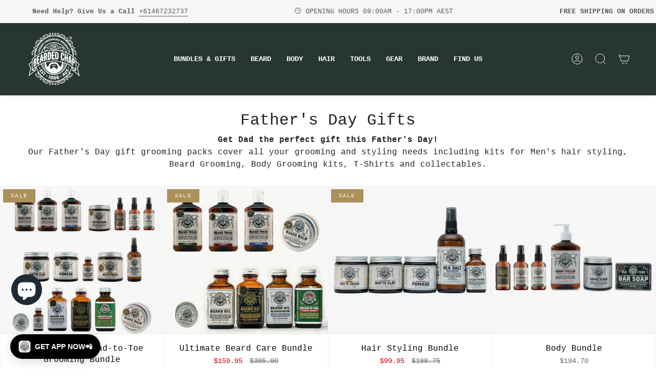

--- FILE ---
content_type: text/html; charset=utf-8
request_url: https://www.thebeardedchap.com/collections/fathers-day-gifts
body_size: 46427
content:
<!doctype html>
<html class="no-js no-touch supports-no-cookies" lang="en">
<head>
  <meta charset="UTF-8">
  <meta name="viewport" content="width=device-width, initial-scale=1.0">
  <meta name="theme-color" content="#8191a4">
   <meta name="tapcart-banner:appIcon" content="https://storage.googleapis.com/tapcart-150607.appspot.com/d49e42fa24b88cf9d516aefaaab8a8f1_Untitled10241024pxpng.png">
  
  <link rel="canonical" href="https://www.thebeardedchap.com/collections/fathers-day-gifts">

  <!-- ======================= Broadcast Theme V3.7.1 ========================= -->

  <link rel="preconnect" href="https://cdn.shopify.com" crossorigin>
  <link rel="preconnect" href="https://fonts.shopify.com" crossorigin>
  <link rel="preconnect" href="https://monorail-edge.shopifysvc.com" crossorigin>

  <link rel="preload" href="//www.thebeardedchap.com/cdn/shop/t/19/assets/lazysizes.js?v=111431644619468174291672726791" as="script">
  <link rel="preload" href="//www.thebeardedchap.com/cdn/shop/t/19/assets/vendor.js?v=87256898729587446001672726791" as="script">
  <link rel="preload" href="//www.thebeardedchap.com/cdn/shop/t/19/assets/theme.js?v=105428044142932824621672726791" as="script">
  <link rel="preload" href="//www.thebeardedchap.com/cdn/shop/t/19/assets/theme.css?v=20287896625968256171744134100" as="style">
    <link rel="shortcut icon" href="//www.thebeardedchap.com/cdn/shop/files/finishfavicon_32x32.jpg?v=1656032642" type="image/png" />
  

  <!-- Title and description ================================================ -->
  
  <title>
    
    Father&#39;s Day Gifts
    
    
    
      &ndash; The Bearded Chap
    
  </title>

  
    <meta name="description" content="Get Dad the perfect gift this Father&#39;s Day! Our Father&#39;s Day gift grooming packs cover all your grooming and styling needs including kits for Men&#39;s hair styling, Beard Grooming, Body Grooming kits, T-Shirts and collectables.">
  

  <meta property="og:site_name" content="The Bearded Chap">
<meta property="og:url" content="https://www.thebeardedchap.com/collections/fathers-day-gifts">
<meta property="og:title" content="Father&#39;s Day Gifts">
<meta property="og:type" content="product.group">
<meta property="og:description" content="Get Dad the perfect gift this Father&#39;s Day! Our Father&#39;s Day gift grooming packs cover all your grooming and styling needs including kits for Men&#39;s hair styling, Beard Grooming, Body Grooming kits, T-Shirts and collectables."><meta property="og:image" content="http://www.thebeardedchap.com/cdn/shop/files/Shopify_Trademark_SEO_Image.jpg?v=1752045600">
  <meta property="og:image:secure_url" content="https://www.thebeardedchap.com/cdn/shop/files/Shopify_Trademark_SEO_Image.jpg?v=1752045600">
  <meta property="og:image:width" content="1200">
  <meta property="og:image:height" content="628"><meta name="twitter:card" content="summary_large_image">
<meta name="twitter:title" content="Father&#39;s Day Gifts">
<meta name="twitter:description" content="Get Dad the perfect gift this Father&#39;s Day! Our Father&#39;s Day gift grooming packs cover all your grooming and styling needs including kits for Men&#39;s hair styling, Beard Grooming, Body Grooming kits, T-Shirts and collectables.">

  <!-- CSS ================================================================== -->

  <link href="//www.thebeardedchap.com/cdn/shop/t/19/assets/font-settings.css?v=95802730228589421021731411041" rel="stylesheet" type="text/css" media="all" />

  
<style data-shopify>

:root {--scrollbar-width: 0px;


--COLOR-VIDEO-BG: #f2f2f2;


--COLOR-BG: #ffffff;
--COLOR-BG-TRANSPARENT: rgba(255, 255, 255, 0);
--COLOR-BG-SECONDARY: #f7f7f7;
--COLOR-BG-RGB: 255, 255, 255;

--COLOR-TEXT-DARK: #000000;
--COLOR-TEXT: #212121;
--COLOR-TEXT-LIGHT: #646464;


/* === Opacity shades of grey ===*/
--COLOR-A5:  rgba(33, 33, 33, 0.05);
--COLOR-A10: rgba(33, 33, 33, 0.1);
--COLOR-A15: rgba(33, 33, 33, 0.15);
--COLOR-A20: rgba(33, 33, 33, 0.2);
--COLOR-A25: rgba(33, 33, 33, 0.25);
--COLOR-A30: rgba(33, 33, 33, 0.3);
--COLOR-A35: rgba(33, 33, 33, 0.35);
--COLOR-A40: rgba(33, 33, 33, 0.4);
--COLOR-A45: rgba(33, 33, 33, 0.45);
--COLOR-A50: rgba(33, 33, 33, 0.5);
--COLOR-A55: rgba(33, 33, 33, 0.55);
--COLOR-A60: rgba(33, 33, 33, 0.6);
--COLOR-A65: rgba(33, 33, 33, 0.65);
--COLOR-A70: rgba(33, 33, 33, 0.7);
--COLOR-A75: rgba(33, 33, 33, 0.75);
--COLOR-A80: rgba(33, 33, 33, 0.8);
--COLOR-A85: rgba(33, 33, 33, 0.85);
--COLOR-A90: rgba(33, 33, 33, 0.9);
--COLOR-A95: rgba(33, 33, 33, 0.95);

--COLOR-BORDER: rgb(240, 240, 240);
--COLOR-BORDER-LIGHT: #f6f6f6;
--COLOR-BORDER-HAIRLINE: #f7f7f7;
--COLOR-BORDER-DARK: #bdbdbd;/* === Bright color ===*/
--COLOR-PRIMARY: #b1945c;
--COLOR-PRIMARY-HOVER: #8c6e35;
--COLOR-PRIMARY-FADE: rgba(177, 148, 92, 0.05);
--COLOR-PRIMARY-FADE-HOVER: rgba(177, 148, 92, 0.1);
--COLOR-PRIMARY-LIGHT: #ebdbbb;--COLOR-PRIMARY-OPPOSITE: #ffffff;


/* === Secondary Color ===*/
--COLOR-SECONDARY: #8191a4;
--COLOR-SECONDARY-HOVER: #506a89;
--COLOR-SECONDARY-FADE: rgba(129, 145, 164, 0.05);
--COLOR-SECONDARY-FADE-HOVER: rgba(129, 145, 164, 0.1);--COLOR-SECONDARY-OPPOSITE: #ffffff;


/* === link Color ===*/
--COLOR-LINK: #212121;
--COLOR-LINK-HOVER: #b1945c;
--COLOR-LINK-FADE: rgba(33, 33, 33, 0.05);
--COLOR-LINK-FADE-HOVER: rgba(33, 33, 33, 0.1);--COLOR-LINK-OPPOSITE: #ffffff;


/* === Product grid sale tags ===*/
--COLOR-SALE-BG: #b1945c;
--COLOR-SALE-TEXT: #ffffff;--COLOR-SALE-TEXT-SECONDARY: #b1945c;

/* === Product grid badges ===*/
--COLOR-BADGE-BG: #ffffff;
--COLOR-BADGE-TEXT: #212121;

/* === Product sale color ===*/
--COLOR-SALE: #d20000;

/* === Gray background on Product grid items ===*/--filter-bg: .97;/* === Helper colors for form error states ===*/
--COLOR-ERROR: #721C24;
--COLOR-ERROR-BG: #F8D7DA;
--COLOR-ERROR-BORDER: #F5C6CB;



  --RADIUS: 0px;
  --RADIUS-SM: 0px;


--COLOR-ANNOUNCEMENT-BG: #ffffff;
--COLOR-ANNOUNCEMENT-TEXT: #ab8c52;
--COLOR-ANNOUNCEMENT-BORDER: #e6ddcb;

--COLOR-HEADER-BG: #27362e;
--COLOR-HEADER-BG-TRANSPARENT: rgba(39, 54, 46, 0);
--COLOR-HEADER-LINK: #ffffff;
--COLOR-HEADER-LINK-HOVER: #b1945c;

--COLOR-MENU-BG: #27362e;
--COLOR-MENU-BORDER: #27362e;
--COLOR-MENU-LINK: #f7f7f7;
--COLOR-MENU-LINK-HOVER: #b1945c;
--COLOR-SUBMENU-BG: #27362e;
--COLOR-SUBMENU-LINK: #ffffff;
--COLOR-SUBMENU-LINK-HOVER: #b1945c;
--COLOR-MENU-TRANSPARENT: #ffffff;

--COLOR-FOOTER-BG: #ffffff;
--COLOR-FOOTER-TEXT: #27362e;
--COLOR-FOOTER-LINK: #212121;
--COLOR-FOOTER-LINK-HOVER: #b1945c;
--COLOR-FOOTER-BORDER: #212121;

--TRANSPARENT: rgba(255, 255, 255, 0);

/* === Default overlay opacity ===*/
--overlay-opacity: 0;

/* === Custom Cursor ===*/
--ICON-ZOOM-IN: url( "//www.thebeardedchap.com/cdn/shop/t/19/assets/icon-zoom-in.svg?v=182473373117644429561672726791" );
--ICON-ZOOM-OUT: url( "//www.thebeardedchap.com/cdn/shop/t/19/assets/icon-zoom-out.svg?v=101497157853986683871672726790" );

/* === Custom Icons ===*/


  
  --ICON-ADD-BAG: url( "//www.thebeardedchap.com/cdn/shop/t/19/assets/icon-add-bag.svg?v=23763382405227654651672726791" );
  --ICON-ADD-CART: url( "//www.thebeardedchap.com/cdn/shop/t/19/assets/icon-add-cart.svg?v=3962293684743587821672726791" );
  --ICON-ARROW-LEFT: url( "//www.thebeardedchap.com/cdn/shop/t/19/assets/icon-arrow-left.svg?v=136066145774695772731672726791" );
  --ICON-ARROW-RIGHT: url( "//www.thebeardedchap.com/cdn/shop/t/19/assets/icon-arrow-right.svg?v=150928298113663093401672726790" );
  --ICON-SELECT: url("//www.thebeardedchap.com/cdn/shop/t/19/assets/icon-select.svg?v=167170173659852274001672726791");


--PRODUCT-GRID-ASPECT-RATIO: 90.0%;

/* === Typography ===*/
--FONT-WEIGHT-BODY: 400;
--FONT-WEIGHT-BODY-BOLD: 700;

--FONT-STACK-BODY: "SF Mono", Menlo, Consolas, Monaco, Liberation Mono, Lucida Console, monospace, Apple Color Emoji, Segoe UI Emoji, Segoe UI Symbol;
--FONT-STYLE-BODY: normal;
--FONT-STYLE-BODY-ITALIC: ;
--FONT-ADJUST-BODY: 1.0;

--FONT-WEIGHT-HEADING: 400;
--FONT-WEIGHT-HEADING-BOLD: 700;

--FONT-STACK-HEADING: "SF Mono", Menlo, Consolas, Monaco, Liberation Mono, Lucida Console, monospace, Apple Color Emoji, Segoe UI Emoji, Segoe UI Symbol;
--FONT-STYLE-HEADING: normal;
--FONT-STYLE-HEADING-ITALIC: ;
--FONT-ADJUST-HEADING: 1.15;

--FONT-STACK-NAV: "SF Mono", Menlo, Consolas, Monaco, Liberation Mono, Lucida Console, monospace, Apple Color Emoji, Segoe UI Emoji, Segoe UI Symbol;
--FONT-STYLE-NAV: normal;
--FONT-STYLE-NAV-ITALIC: ;
--FONT-ADJUST-NAV: 1.0;

--FONT-WEIGHT-NAV: 400;
--FONT-WEIGHT-NAV-BOLD: 700;

--FONT-SIZE-BASE: 1.0rem;
--FONT-SIZE-BASE-PERCENT: 1.0;

/* === Parallax ===*/
--PARALLAX-STRENGTH-MIN: 120.0%;
--PARALLAX-STRENGTH-MAX: 130.0%;--gutter: 60px;--grid: repeat(4, minmax(0, 1fr));
--grid-tablet: repeat(3, minmax(0, 1fr));
--grid-small: repeat(2, minmax(0, 1fr));
--grid-mobile: repeat(1, minmax(0, 1fr));
--gap: 0px;--base-animation-delay: 0ms;--ICON-STROKE-WIDTH: 1px;
}

</style>


  <link href="//www.thebeardedchap.com/cdn/shop/t/19/assets/theme.css?v=20287896625968256171744134100" rel="stylesheet" type="text/css" media="all" />

  <script>
    if (window.navigator.userAgent.indexOf('MSIE ') > 0 || window.navigator.userAgent.indexOf('Trident/') > 0) {
      document.documentElement.className = document.documentElement.className + ' ie';

      var scripts = document.getElementsByTagName('script')[0];
      var polyfill = document.createElement("script");
      polyfill.defer = true;
      polyfill.src = "//www.thebeardedchap.com/cdn/shop/t/19/assets/ie11.js?v=144489047535103983231672726791";

      scripts.parentNode.insertBefore(polyfill, scripts);
    } else {
      document.documentElement.className = document.documentElement.className.replace('no-js', 'js');
    }

    window.lazySizesConfig = window.lazySizesConfig || {};
    window.lazySizesConfig.preloadAfterLoad = true;

    let root = '/';
    if (root[root.length - 1] !== '/') {
      root = root + '/';
    }

    window.theme = {
      routes: {
        root: root,
        cart: '/cart',
        cart_add_url: '/cart/add',
        product_recommendations_url: '/recommendations/products',
        predictive_search_url: '/search/suggest',
        addresses_url: '/account/addresses'
      },
      assets: {
        photoswipe: '//www.thebeardedchap.com/cdn/shop/t/19/assets/photoswipe.js?v=101811760775731399961672726791',
        smoothscroll: '//www.thebeardedchap.com/cdn/shop/t/19/assets/smoothscroll.js?v=37906625415260927261672726790',
        swatches: '//www.thebeardedchap.com/cdn/shop/t/19/assets/swatches.json?v=153762849283573572451672726791',
        base: "//www.thebeardedchap.com/cdn/shop/t/19/assets/",
        no_image: "//www.thebeardedchap.com/cdn/shopifycloud/storefront/assets/no-image-2048-a2addb12_1024x.gif",
      },
      strings: {
        addToCart: "Add to cart",
        soldOut: "Sold Out",
        from: "From",
        preOrder: "Pre-order",
        sale: "Sale",
        subscription: "Subscription",
        unavailable: "Unavailable",
        unitPrice: "Unit price",
        unitPriceSeparator: "per",
        shippingCalcSubmitButton: "Calculate shipping",
        shippingCalcSubmitButtonDisabled: "Calculating...",
        selectValue: "Select value",
        selectColor: "Select color",
        oneColor: "color",
        otherColor: "colors",
        upsellAddToCart: "Add",
        free: "Free"
      },
      settings: {
        customerLoggedIn: null ? true : false,
        cartDrawerEnabled: true,
        enableQuickAdd: true,
        enableAnimations: true,
        transparentHeader: false,
        swatchStyle: "circle"
      },
      moneyFormat: false ? "${{amount}} AUD" : "${{amount}}",
      moneyWithoutCurrencyFormat: "${{amount}}",
      moneyWithCurrencyFormat: "${{amount}} AUD",
      subtotal: 0,
      info: {
        name: 'broadcast'
      },
      version: '3.7.1'
    };

    document.addEventListener('lazyloaded', (e) => {
      const lazyImage = e.target.parentNode;
      if (lazyImage.classList.contains('lazy-image')) {
        lazyImage.style.backgroundImage = 'none';
      }
    });
  </script>

  
    <script src="//www.thebeardedchap.com/cdn/shopifycloud/storefront/assets/themes_support/shopify_common-5f594365.js" defer="defer"></script>
  

  <!-- Theme Javascript ============================================================== -->
  <script src="//www.thebeardedchap.com/cdn/shop/t/19/assets/lazysizes.js?v=111431644619468174291672726791" async="async"></script>
  <script src="//www.thebeardedchap.com/cdn/shop/t/19/assets/vendor.js?v=87256898729587446001672726791" defer="defer"></script>
  <script src="//www.thebeardedchap.com/cdn/shop/t/19/assets/theme.js?v=105428044142932824621672726791" defer="defer"></script><!-- Shopify app scripts =========================================================== -->

  <script>window.performance && window.performance.mark && window.performance.mark('shopify.content_for_header.start');</script><meta name="google-site-verification" content="lp6wwgKnM9bnRWzkwlE6IsonH7BKd6mT0r_Fc8aR0_Y">
<meta id="shopify-digital-wallet" name="shopify-digital-wallet" content="/13186459/digital_wallets/dialog">
<meta name="shopify-checkout-api-token" content="6af1d832c0148413c92b648105778ab8">
<link rel="alternate" type="application/atom+xml" title="Feed" href="/collections/fathers-day-gifts.atom" />
<link rel="next" href="/collections/fathers-day-gifts?page=2">
<link rel="alternate" hreflang="x-default" href="https://www.thebeardedchap.com/collections/fathers-day-gifts">
<link rel="alternate" hreflang="en" href="https://www.thebeardedchap.com/collections/fathers-day-gifts">
<link rel="alternate" hreflang="en-FR" href="https://www.thebeardedchap.com/en-fr/collections/fathers-day-gifts">
<link rel="alternate" hreflang="fr-FR" href="https://www.thebeardedchap.com/fr-fr/collections/fathers-day-gifts">
<link rel="alternate" hreflang="en-NZ" href="https://www.thebeardedchap.com/en-nz/collections/fathers-day-gifts">
<link rel="alternate" hreflang="en-SE" href="https://www.thebeardedchap.com/en-se/collections/fathers-day-gifts">
<link rel="alternate" hreflang="en-DE" href="https://www.thebeardedchap.com/en-de/collections/fathers-day-gifts">
<link rel="alternate" hreflang="en-US" href="https://www.thebeardedchap.com/en-us/collections/fathers-day-gifts">
<link rel="alternate" hreflang="en-CA" href="https://www.thebeardedchap.com/en-ca/collections/fathers-day-gifts">
<link rel="alternate" hreflang="fr-CA" href="https://www.thebeardedchap.com/fr-ca/collections/fathers-day-gifts">
<link rel="alternate" type="application/json+oembed" href="https://www.thebeardedchap.com/collections/fathers-day-gifts.oembed">
<script async="async" src="/checkouts/internal/preloads.js?locale=en-AU"></script>
<link rel="preconnect" href="https://shop.app" crossorigin="anonymous">
<script async="async" src="https://shop.app/checkouts/internal/preloads.js?locale=en-AU&shop_id=13186459" crossorigin="anonymous"></script>
<script id="apple-pay-shop-capabilities" type="application/json">{"shopId":13186459,"countryCode":"AU","currencyCode":"AUD","merchantCapabilities":["supports3DS"],"merchantId":"gid:\/\/shopify\/Shop\/13186459","merchantName":"The Bearded Chap","requiredBillingContactFields":["postalAddress","email","phone"],"requiredShippingContactFields":["postalAddress","email","phone"],"shippingType":"shipping","supportedNetworks":["visa","masterCard","amex","jcb"],"total":{"type":"pending","label":"The Bearded Chap","amount":"1.00"},"shopifyPaymentsEnabled":true,"supportsSubscriptions":true}</script>
<script id="shopify-features" type="application/json">{"accessToken":"6af1d832c0148413c92b648105778ab8","betas":["rich-media-storefront-analytics"],"domain":"www.thebeardedchap.com","predictiveSearch":true,"shopId":13186459,"locale":"en"}</script>
<script>var Shopify = Shopify || {};
Shopify.shop = "the-bearded-chap.myshopify.com";
Shopify.locale = "en";
Shopify.currency = {"active":"AUD","rate":"1.0"};
Shopify.country = "AU";
Shopify.theme = {"name":"The Bearded Chap 2.0 Theme with ship protect","id":121890373712,"schema_name":"Broadcast","schema_version":"3.7.1","theme_store_id":868,"role":"main"};
Shopify.theme.handle = "null";
Shopify.theme.style = {"id":null,"handle":null};
Shopify.cdnHost = "www.thebeardedchap.com/cdn";
Shopify.routes = Shopify.routes || {};
Shopify.routes.root = "/";</script>
<script type="module">!function(o){(o.Shopify=o.Shopify||{}).modules=!0}(window);</script>
<script>!function(o){function n(){var o=[];function n(){o.push(Array.prototype.slice.apply(arguments))}return n.q=o,n}var t=o.Shopify=o.Shopify||{};t.loadFeatures=n(),t.autoloadFeatures=n()}(window);</script>
<script>
  window.ShopifyPay = window.ShopifyPay || {};
  window.ShopifyPay.apiHost = "shop.app\/pay";
  window.ShopifyPay.redirectState = null;
</script>
<script id="shop-js-analytics" type="application/json">{"pageType":"collection"}</script>
<script defer="defer" async type="module" src="//www.thebeardedchap.com/cdn/shopifycloud/shop-js/modules/v2/client.init-shop-cart-sync_BT-GjEfc.en.esm.js"></script>
<script defer="defer" async type="module" src="//www.thebeardedchap.com/cdn/shopifycloud/shop-js/modules/v2/chunk.common_D58fp_Oc.esm.js"></script>
<script defer="defer" async type="module" src="//www.thebeardedchap.com/cdn/shopifycloud/shop-js/modules/v2/chunk.modal_xMitdFEc.esm.js"></script>
<script type="module">
  await import("//www.thebeardedchap.com/cdn/shopifycloud/shop-js/modules/v2/client.init-shop-cart-sync_BT-GjEfc.en.esm.js");
await import("//www.thebeardedchap.com/cdn/shopifycloud/shop-js/modules/v2/chunk.common_D58fp_Oc.esm.js");
await import("//www.thebeardedchap.com/cdn/shopifycloud/shop-js/modules/v2/chunk.modal_xMitdFEc.esm.js");

  window.Shopify.SignInWithShop?.initShopCartSync?.({"fedCMEnabled":true,"windoidEnabled":true});

</script>
<script>
  window.Shopify = window.Shopify || {};
  if (!window.Shopify.featureAssets) window.Shopify.featureAssets = {};
  window.Shopify.featureAssets['shop-js'] = {"shop-cart-sync":["modules/v2/client.shop-cart-sync_DZOKe7Ll.en.esm.js","modules/v2/chunk.common_D58fp_Oc.esm.js","modules/v2/chunk.modal_xMitdFEc.esm.js"],"init-fed-cm":["modules/v2/client.init-fed-cm_B6oLuCjv.en.esm.js","modules/v2/chunk.common_D58fp_Oc.esm.js","modules/v2/chunk.modal_xMitdFEc.esm.js"],"shop-cash-offers":["modules/v2/client.shop-cash-offers_D2sdYoxE.en.esm.js","modules/v2/chunk.common_D58fp_Oc.esm.js","modules/v2/chunk.modal_xMitdFEc.esm.js"],"shop-login-button":["modules/v2/client.shop-login-button_QeVjl5Y3.en.esm.js","modules/v2/chunk.common_D58fp_Oc.esm.js","modules/v2/chunk.modal_xMitdFEc.esm.js"],"pay-button":["modules/v2/client.pay-button_DXTOsIq6.en.esm.js","modules/v2/chunk.common_D58fp_Oc.esm.js","modules/v2/chunk.modal_xMitdFEc.esm.js"],"shop-button":["modules/v2/client.shop-button_DQZHx9pm.en.esm.js","modules/v2/chunk.common_D58fp_Oc.esm.js","modules/v2/chunk.modal_xMitdFEc.esm.js"],"avatar":["modules/v2/client.avatar_BTnouDA3.en.esm.js"],"init-windoid":["modules/v2/client.init-windoid_CR1B-cfM.en.esm.js","modules/v2/chunk.common_D58fp_Oc.esm.js","modules/v2/chunk.modal_xMitdFEc.esm.js"],"init-shop-for-new-customer-accounts":["modules/v2/client.init-shop-for-new-customer-accounts_C_vY_xzh.en.esm.js","modules/v2/client.shop-login-button_QeVjl5Y3.en.esm.js","modules/v2/chunk.common_D58fp_Oc.esm.js","modules/v2/chunk.modal_xMitdFEc.esm.js"],"init-shop-email-lookup-coordinator":["modules/v2/client.init-shop-email-lookup-coordinator_BI7n9ZSv.en.esm.js","modules/v2/chunk.common_D58fp_Oc.esm.js","modules/v2/chunk.modal_xMitdFEc.esm.js"],"init-shop-cart-sync":["modules/v2/client.init-shop-cart-sync_BT-GjEfc.en.esm.js","modules/v2/chunk.common_D58fp_Oc.esm.js","modules/v2/chunk.modal_xMitdFEc.esm.js"],"shop-toast-manager":["modules/v2/client.shop-toast-manager_DiYdP3xc.en.esm.js","modules/v2/chunk.common_D58fp_Oc.esm.js","modules/v2/chunk.modal_xMitdFEc.esm.js"],"init-customer-accounts":["modules/v2/client.init-customer-accounts_D9ZNqS-Q.en.esm.js","modules/v2/client.shop-login-button_QeVjl5Y3.en.esm.js","modules/v2/chunk.common_D58fp_Oc.esm.js","modules/v2/chunk.modal_xMitdFEc.esm.js"],"init-customer-accounts-sign-up":["modules/v2/client.init-customer-accounts-sign-up_iGw4briv.en.esm.js","modules/v2/client.shop-login-button_QeVjl5Y3.en.esm.js","modules/v2/chunk.common_D58fp_Oc.esm.js","modules/v2/chunk.modal_xMitdFEc.esm.js"],"shop-follow-button":["modules/v2/client.shop-follow-button_CqMgW2wH.en.esm.js","modules/v2/chunk.common_D58fp_Oc.esm.js","modules/v2/chunk.modal_xMitdFEc.esm.js"],"checkout-modal":["modules/v2/client.checkout-modal_xHeaAweL.en.esm.js","modules/v2/chunk.common_D58fp_Oc.esm.js","modules/v2/chunk.modal_xMitdFEc.esm.js"],"shop-login":["modules/v2/client.shop-login_D91U-Q7h.en.esm.js","modules/v2/chunk.common_D58fp_Oc.esm.js","modules/v2/chunk.modal_xMitdFEc.esm.js"],"lead-capture":["modules/v2/client.lead-capture_BJmE1dJe.en.esm.js","modules/v2/chunk.common_D58fp_Oc.esm.js","modules/v2/chunk.modal_xMitdFEc.esm.js"],"payment-terms":["modules/v2/client.payment-terms_Ci9AEqFq.en.esm.js","modules/v2/chunk.common_D58fp_Oc.esm.js","modules/v2/chunk.modal_xMitdFEc.esm.js"]};
</script>
<script>(function() {
  var isLoaded = false;
  function asyncLoad() {
    if (isLoaded) return;
    isLoaded = true;
    var urls = ["https:\/\/l.getsitecontrol.com\/l4666084.js?shop=the-bearded-chap.myshopify.com","https:\/\/d33a6lvgbd0fej.cloudfront.net\/script_tag\/secomapp.scripttag.js?shop=the-bearded-chap.myshopify.com","https:\/\/cdn.roseperl.com\/storelocator-prod\/setting\/the-bearded-chap-1750215347.js?shop=the-bearded-chap.myshopify.com","https:\/\/cdn.roseperl.com\/storelocator-prod\/wtb\/the-bearded-chap-1750215347.js?shop=the-bearded-chap.myshopify.com","https:\/\/cdn.roseperl.com\/storelocator-prod\/stockist-form\/the-bearded-chap-1750215348.js?shop=the-bearded-chap.myshopify.com","https:\/\/cdn.tapcart.com\/webbridge-sdk\/webbridge.umd.js?shop=the-bearded-chap.myshopify.com"];
    for (var i = 0; i < urls.length; i++) {
      var s = document.createElement('script');
      s.type = 'text/javascript';
      s.async = true;
      s.src = urls[i];
      var x = document.getElementsByTagName('script')[0];
      x.parentNode.insertBefore(s, x);
    }
  };
  if(window.attachEvent) {
    window.attachEvent('onload', asyncLoad);
  } else {
    window.addEventListener('load', asyncLoad, false);
  }
})();</script>
<script id="__st">var __st={"a":13186459,"offset":36000,"reqid":"b0985c31-fc56-49ba-89dd-ee52f1bbcf82-1769381718","pageurl":"www.thebeardedchap.com\/collections\/fathers-day-gifts","u":"73bd7ea20f22","p":"collection","rtyp":"collection","rid":263645397072};</script>
<script>window.ShopifyPaypalV4VisibilityTracking = true;</script>
<script id="captcha-bootstrap">!function(){'use strict';const t='contact',e='account',n='new_comment',o=[[t,t],['blogs',n],['comments',n],[t,'customer']],c=[[e,'customer_login'],[e,'guest_login'],[e,'recover_customer_password'],[e,'create_customer']],r=t=>t.map((([t,e])=>`form[action*='/${t}']:not([data-nocaptcha='true']) input[name='form_type'][value='${e}']`)).join(','),a=t=>()=>t?[...document.querySelectorAll(t)].map((t=>t.form)):[];function s(){const t=[...o],e=r(t);return a(e)}const i='password',u='form_key',d=['recaptcha-v3-token','g-recaptcha-response','h-captcha-response',i],f=()=>{try{return window.sessionStorage}catch{return}},m='__shopify_v',_=t=>t.elements[u];function p(t,e,n=!1){try{const o=window.sessionStorage,c=JSON.parse(o.getItem(e)),{data:r}=function(t){const{data:e,action:n}=t;return t[m]||n?{data:e,action:n}:{data:t,action:n}}(c);for(const[e,n]of Object.entries(r))t.elements[e]&&(t.elements[e].value=n);n&&o.removeItem(e)}catch(o){console.error('form repopulation failed',{error:o})}}const l='form_type',E='cptcha';function T(t){t.dataset[E]=!0}const w=window,h=w.document,L='Shopify',v='ce_forms',y='captcha';let A=!1;((t,e)=>{const n=(g='f06e6c50-85a8-45c8-87d0-21a2b65856fe',I='https://cdn.shopify.com/shopifycloud/storefront-forms-hcaptcha/ce_storefront_forms_captcha_hcaptcha.v1.5.2.iife.js',D={infoText:'Protected by hCaptcha',privacyText:'Privacy',termsText:'Terms'},(t,e,n)=>{const o=w[L][v],c=o.bindForm;if(c)return c(t,g,e,D).then(n);var r;o.q.push([[t,g,e,D],n]),r=I,A||(h.body.append(Object.assign(h.createElement('script'),{id:'captcha-provider',async:!0,src:r})),A=!0)});var g,I,D;w[L]=w[L]||{},w[L][v]=w[L][v]||{},w[L][v].q=[],w[L][y]=w[L][y]||{},w[L][y].protect=function(t,e){n(t,void 0,e),T(t)},Object.freeze(w[L][y]),function(t,e,n,w,h,L){const[v,y,A,g]=function(t,e,n){const i=e?o:[],u=t?c:[],d=[...i,...u],f=r(d),m=r(i),_=r(d.filter((([t,e])=>n.includes(e))));return[a(f),a(m),a(_),s()]}(w,h,L),I=t=>{const e=t.target;return e instanceof HTMLFormElement?e:e&&e.form},D=t=>v().includes(t);t.addEventListener('submit',(t=>{const e=I(t);if(!e)return;const n=D(e)&&!e.dataset.hcaptchaBound&&!e.dataset.recaptchaBound,o=_(e),c=g().includes(e)&&(!o||!o.value);(n||c)&&t.preventDefault(),c&&!n&&(function(t){try{if(!f())return;!function(t){const e=f();if(!e)return;const n=_(t);if(!n)return;const o=n.value;o&&e.removeItem(o)}(t);const e=Array.from(Array(32),(()=>Math.random().toString(36)[2])).join('');!function(t,e){_(t)||t.append(Object.assign(document.createElement('input'),{type:'hidden',name:u})),t.elements[u].value=e}(t,e),function(t,e){const n=f();if(!n)return;const o=[...t.querySelectorAll(`input[type='${i}']`)].map((({name:t})=>t)),c=[...d,...o],r={};for(const[a,s]of new FormData(t).entries())c.includes(a)||(r[a]=s);n.setItem(e,JSON.stringify({[m]:1,action:t.action,data:r}))}(t,e)}catch(e){console.error('failed to persist form',e)}}(e),e.submit())}));const S=(t,e)=>{t&&!t.dataset[E]&&(n(t,e.some((e=>e===t))),T(t))};for(const o of['focusin','change'])t.addEventListener(o,(t=>{const e=I(t);D(e)&&S(e,y())}));const B=e.get('form_key'),M=e.get(l),P=B&&M;t.addEventListener('DOMContentLoaded',(()=>{const t=y();if(P)for(const e of t)e.elements[l].value===M&&p(e,B);[...new Set([...A(),...v().filter((t=>'true'===t.dataset.shopifyCaptcha))])].forEach((e=>S(e,t)))}))}(h,new URLSearchParams(w.location.search),n,t,e,['guest_login'])})(!0,!0)}();</script>
<script integrity="sha256-4kQ18oKyAcykRKYeNunJcIwy7WH5gtpwJnB7kiuLZ1E=" data-source-attribution="shopify.loadfeatures" defer="defer" src="//www.thebeardedchap.com/cdn/shopifycloud/storefront/assets/storefront/load_feature-a0a9edcb.js" crossorigin="anonymous"></script>
<script crossorigin="anonymous" defer="defer" src="//www.thebeardedchap.com/cdn/shopifycloud/storefront/assets/shopify_pay/storefront-65b4c6d7.js?v=20250812"></script>
<script data-source-attribution="shopify.dynamic_checkout.dynamic.init">var Shopify=Shopify||{};Shopify.PaymentButton=Shopify.PaymentButton||{isStorefrontPortableWallets:!0,init:function(){window.Shopify.PaymentButton.init=function(){};var t=document.createElement("script");t.src="https://www.thebeardedchap.com/cdn/shopifycloud/portable-wallets/latest/portable-wallets.en.js",t.type="module",document.head.appendChild(t)}};
</script>
<script data-source-attribution="shopify.dynamic_checkout.buyer_consent">
  function portableWalletsHideBuyerConsent(e){var t=document.getElementById("shopify-buyer-consent"),n=document.getElementById("shopify-subscription-policy-button");t&&n&&(t.classList.add("hidden"),t.setAttribute("aria-hidden","true"),n.removeEventListener("click",e))}function portableWalletsShowBuyerConsent(e){var t=document.getElementById("shopify-buyer-consent"),n=document.getElementById("shopify-subscription-policy-button");t&&n&&(t.classList.remove("hidden"),t.removeAttribute("aria-hidden"),n.addEventListener("click",e))}window.Shopify?.PaymentButton&&(window.Shopify.PaymentButton.hideBuyerConsent=portableWalletsHideBuyerConsent,window.Shopify.PaymentButton.showBuyerConsent=portableWalletsShowBuyerConsent);
</script>
<script data-source-attribution="shopify.dynamic_checkout.cart.bootstrap">document.addEventListener("DOMContentLoaded",(function(){function t(){return document.querySelector("shopify-accelerated-checkout-cart, shopify-accelerated-checkout")}if(t())Shopify.PaymentButton.init();else{new MutationObserver((function(e,n){t()&&(Shopify.PaymentButton.init(),n.disconnect())})).observe(document.body,{childList:!0,subtree:!0})}}));
</script>
<link id="shopify-accelerated-checkout-styles" rel="stylesheet" media="screen" href="https://www.thebeardedchap.com/cdn/shopifycloud/portable-wallets/latest/accelerated-checkout-backwards-compat.css" crossorigin="anonymous">
<style id="shopify-accelerated-checkout-cart">
        #shopify-buyer-consent {
  margin-top: 1em;
  display: inline-block;
  width: 100%;
}

#shopify-buyer-consent.hidden {
  display: none;
}

#shopify-subscription-policy-button {
  background: none;
  border: none;
  padding: 0;
  text-decoration: underline;
  font-size: inherit;
  cursor: pointer;
}

#shopify-subscription-policy-button::before {
  box-shadow: none;
}

      </style>

<script>window.performance && window.performance.mark && window.performance.mark('shopify.content_for_header.end');</script>

  <script src="https://a.klaviyo.com/media/js/onsite/onsite.js"></script>
  <script>
      var klaviyo = klaviyo || [];
      klaviyo.init({
        account: "PUBLIC_API_KEY",
        platform: "shopify"
      });
      klaviyo.enable("backinstock",{ 
      trigger: {
        product_page_text: "Notify Me When Available",
        product_page_class: "btn",
        product_page_text_align: "center",
        product_page_margin: "0px",
        replace_anchor: false
      },
      modal: {
       headline: "{product_name}",
       body_content: "Register to receive a notification when this item comes back in stock.",
       email_field_label: "Email",
       button_label: "Notify me when available",
       subscription_success_label: "You're in! We'll let you know when it's back.",
       footer_content: '',
       additional_styles: "@import url('https://fonts.googleapis.com/css?family=Helvetica+Neue');",
       drop_background_color: "#000",
       background_color: "#fff",
       text_color: "#222",
       button_text_color: "#fff",
       button_background_color: "#439fdb",
       close_button_color: "#ccc",
       error_background_color: "#fcd6d7",
       error_text_color: "#C72E2F",
       success_background_color: "#d3efcd",
       success_text_color: "#1B9500"
      }
    });
  </script>
<meta name="google-site-verification" content="LVp7OWBI8ZMET5eZvjrX65Hq5svLp6apMtx3N1uymdQ" />
<script>
    var appEnvironment = 'storelocator-prod';
    var shopHash = '735146e1548a8d2dc9b61705dd1baf90';
</script>

<!-- BEGIN app block: shopify://apps/tapcart-mobile-app/blocks/ck_loader/604cad6b-3841-4da3-b864-b96622b4adb8 --><script id="tc-ck-loader">
  (function () {
    if (!window?.Shopify?.shop?.length) return;
    
    const shopStore = window.Shopify.shop;
    const environment = 'production'; // local, staging, production;

    const srcUrls = {
      local: 'http://localhost:3005/dist/tc-plugins.es.js', // local dev server URL defined in vite.config.js
      staging: 'https://unpkg.com/tapcart-capture-kit@staging/dist/tc-plugins.es.js',
      production: 'https://unpkg.com/tapcart-capture-kit@production/dist/tc-plugins.es.js',
    };
    const srcUrl = srcUrls[environment] || srcUrls.production;

    window['tapcartParams'] = { shopStore, environment };

    // Create a new script element with type module
    const moduleScript = document.createElement('script');
    moduleScript.type = 'module';
    moduleScript.src = srcUrl;
    document.head.appendChild(moduleScript);

    moduleScript.onerror = function () {
      console.error('Capture kit failed to load.');
    };
  })();
</script>

<!-- END app block --><!-- BEGIN app block: shopify://apps/preorder-now-pre-order-pq/blocks/app-embed/551fab2c-3af6-4a8f-ba21-736a71cb4540 --><!-- END app block --><!-- BEGIN app block: shopify://apps/klaviyo-email-marketing-sms/blocks/klaviyo-onsite-embed/2632fe16-c075-4321-a88b-50b567f42507 -->












  <script async src="https://static.klaviyo.com/onsite/js/UV9hAe/klaviyo.js?company_id=UV9hAe"></script>
  <script>!function(){if(!window.klaviyo){window._klOnsite=window._klOnsite||[];try{window.klaviyo=new Proxy({},{get:function(n,i){return"push"===i?function(){var n;(n=window._klOnsite).push.apply(n,arguments)}:function(){for(var n=arguments.length,o=new Array(n),w=0;w<n;w++)o[w]=arguments[w];var t="function"==typeof o[o.length-1]?o.pop():void 0,e=new Promise((function(n){window._klOnsite.push([i].concat(o,[function(i){t&&t(i),n(i)}]))}));return e}}})}catch(n){window.klaviyo=window.klaviyo||[],window.klaviyo.push=function(){var n;(n=window._klOnsite).push.apply(n,arguments)}}}}();</script>

  




  <script>
    window.klaviyoReviewsProductDesignMode = false
  </script>







<!-- END app block --><!-- BEGIN app block: shopify://apps/shipprotect/blocks/app-embed/b2ee1e4b-21c1-402e-a3b7-7dac9d3cff2a -->

<script>
  console.log("REMIX PROTECT !")
  window.monster_protection_blocks = true 
  window.monster_protection_currency = 'AUD';
  window.monster_protection_money_format = '${{amount}}';
</script>

  <script async src="https://cdn.shopify.com/extensions/019bd5dc-598f-71da-89b6-8168b56b519c/monster-shipprotect-v2-49/assets/protect_renderer.js"></script>




<!-- END app block --><!-- BEGIN app block: shopify://apps/tolstoy-shoppable-video-quiz/blocks/widget-block/06fa8282-42ff-403e-b67c-1936776aed11 -->




                























<script
  type="module"
  async
  src="https://widget.gotolstoy.com/we/widget.js"
  data-shop=the-bearded-chap.myshopify.com
  data-app-key=f52cf4e5-b724-452e-ba49-fc3488ec4fd2
  data-should-use-cache=true
  data-cache-version=19b7905fa53
  data-product-gallery-projects="[]"
  data-collection-gallery-projects="[]"
  data-product-id=""
  data-template-name="collection"
  data-ot-ignore
>
</script>
<script
  type="text/javascript"
  nomodule
  async
  src="https://widget.gotolstoy.com/widget/widget.js"
  data-shop=the-bearded-chap.myshopify.com
  data-app-key=f52cf4e5-b724-452e-ba49-fc3488ec4fd2
  data-should-use-cache=true
  data-cache-version=19b7905fa53
  data-product-gallery-projects="[]"
  data-collection-gallery-projects="[]"
  data-product-id=""
  data-collection-id=263645397072
  data-template-name="collection"
  data-ot-ignore
></script>
<script
  type="module"
  async
  src="https://play.gotolstoy.com/widget-v2/widget.js"
  id="tolstoy-widget-script"
  data-shop=the-bearded-chap.myshopify.com
  data-app-key=f52cf4e5-b724-452e-ba49-fc3488ec4fd2
  data-should-use-cache=true
  data-cache-version=19b7905fa53
  data-product-gallery-projects="[]"
  data-collection-gallery-projects="[]"
  data-product-id=""
  data-collection-id=263645397072
  data-shop-assistant-enabled="false"
  data-search-bar-widget-enabled="false"
  data-template-name="collection"
  data-customer-id=""
  data-ot-ignore
></script>
<script>
  window.tolstoyCurrencySymbol = '$';
  window.tolstoyMoneyFormat = '${{amount}}';
</script>
<script>
  window.tolstoyDebug = {
    enable: () => {
      fetch('/cart/update.js', {
        method: 'POST',
        headers: { 'Content-Type': 'application/json' },
        body: JSON.stringify({ attributes: { TolstoyDebugEnabled: 'true' } })
      })
      .then(response => response.json())
      .then(() => window.location.reload());
    },
    disable: () => {
      fetch('/cart/update.js', {
        method: 'POST',
        headers: { 'Content-Type': 'application/json' },
        body: JSON.stringify({ attributes: { TolstoyDebugEnabled: null } })
      })
      .then(response => response.json())
      .then(() => window.location.reload())
    },
    status: async () => {
      const response = await fetch('/cart.js');
      const json = await response.json();
      console.log(json.attributes);
    }
  }
</script>

<!-- END app block --><link href="https://cdn.shopify.com/extensions/019b4963-c93f-7837-b26b-741ac6867160/sl-app-extension-57/assets/wtb.css" rel="stylesheet" type="text/css" media="all">
<link href="https://cdn.shopify.com/extensions/019b4963-c93f-7837-b26b-741ac6867160/sl-app-extension-57/assets/storelocator.css" rel="stylesheet" type="text/css" media="all">
<script src="https://cdn.shopify.com/extensions/97f1d596-8c25-4c5e-8e06-739ecf95b005/preorder-now-pre-order-pq-33/assets/prequik.js" type="text/javascript" defer="defer"></script>
<link href="https://cdn.shopify.com/extensions/97f1d596-8c25-4c5e-8e06-739ecf95b005/preorder-now-pre-order-pq-33/assets/cx-prequik.css" rel="stylesheet" type="text/css" media="all">
<script src="https://cdn.shopify.com/extensions/e8878072-2f6b-4e89-8082-94b04320908d/inbox-1254/assets/inbox-chat-loader.js" type="text/javascript" defer="defer"></script>
<link href="https://monorail-edge.shopifysvc.com" rel="dns-prefetch">
<script>(function(){if ("sendBeacon" in navigator && "performance" in window) {try {var session_token_from_headers = performance.getEntriesByType('navigation')[0].serverTiming.find(x => x.name == '_s').description;} catch {var session_token_from_headers = undefined;}var session_cookie_matches = document.cookie.match(/_shopify_s=([^;]*)/);var session_token_from_cookie = session_cookie_matches && session_cookie_matches.length === 2 ? session_cookie_matches[1] : "";var session_token = session_token_from_headers || session_token_from_cookie || "";function handle_abandonment_event(e) {var entries = performance.getEntries().filter(function(entry) {return /monorail-edge.shopifysvc.com/.test(entry.name);});if (!window.abandonment_tracked && entries.length === 0) {window.abandonment_tracked = true;var currentMs = Date.now();var navigation_start = performance.timing.navigationStart;var payload = {shop_id: 13186459,url: window.location.href,navigation_start,duration: currentMs - navigation_start,session_token,page_type: "collection"};window.navigator.sendBeacon("https://monorail-edge.shopifysvc.com/v1/produce", JSON.stringify({schema_id: "online_store_buyer_site_abandonment/1.1",payload: payload,metadata: {event_created_at_ms: currentMs,event_sent_at_ms: currentMs}}));}}window.addEventListener('pagehide', handle_abandonment_event);}}());</script>
<script id="web-pixels-manager-setup">(function e(e,d,r,n,o){if(void 0===o&&(o={}),!Boolean(null===(a=null===(i=window.Shopify)||void 0===i?void 0:i.analytics)||void 0===a?void 0:a.replayQueue)){var i,a;window.Shopify=window.Shopify||{};var t=window.Shopify;t.analytics=t.analytics||{};var s=t.analytics;s.replayQueue=[],s.publish=function(e,d,r){return s.replayQueue.push([e,d,r]),!0};try{self.performance.mark("wpm:start")}catch(e){}var l=function(){var e={modern:/Edge?\/(1{2}[4-9]|1[2-9]\d|[2-9]\d{2}|\d{4,})\.\d+(\.\d+|)|Firefox\/(1{2}[4-9]|1[2-9]\d|[2-9]\d{2}|\d{4,})\.\d+(\.\d+|)|Chrom(ium|e)\/(9{2}|\d{3,})\.\d+(\.\d+|)|(Maci|X1{2}).+ Version\/(15\.\d+|(1[6-9]|[2-9]\d|\d{3,})\.\d+)([,.]\d+|)( \(\w+\)|)( Mobile\/\w+|) Safari\/|Chrome.+OPR\/(9{2}|\d{3,})\.\d+\.\d+|(CPU[ +]OS|iPhone[ +]OS|CPU[ +]iPhone|CPU IPhone OS|CPU iPad OS)[ +]+(15[._]\d+|(1[6-9]|[2-9]\d|\d{3,})[._]\d+)([._]\d+|)|Android:?[ /-](13[3-9]|1[4-9]\d|[2-9]\d{2}|\d{4,})(\.\d+|)(\.\d+|)|Android.+Firefox\/(13[5-9]|1[4-9]\d|[2-9]\d{2}|\d{4,})\.\d+(\.\d+|)|Android.+Chrom(ium|e)\/(13[3-9]|1[4-9]\d|[2-9]\d{2}|\d{4,})\.\d+(\.\d+|)|SamsungBrowser\/([2-9]\d|\d{3,})\.\d+/,legacy:/Edge?\/(1[6-9]|[2-9]\d|\d{3,})\.\d+(\.\d+|)|Firefox\/(5[4-9]|[6-9]\d|\d{3,})\.\d+(\.\d+|)|Chrom(ium|e)\/(5[1-9]|[6-9]\d|\d{3,})\.\d+(\.\d+|)([\d.]+$|.*Safari\/(?![\d.]+ Edge\/[\d.]+$))|(Maci|X1{2}).+ Version\/(10\.\d+|(1[1-9]|[2-9]\d|\d{3,})\.\d+)([,.]\d+|)( \(\w+\)|)( Mobile\/\w+|) Safari\/|Chrome.+OPR\/(3[89]|[4-9]\d|\d{3,})\.\d+\.\d+|(CPU[ +]OS|iPhone[ +]OS|CPU[ +]iPhone|CPU IPhone OS|CPU iPad OS)[ +]+(10[._]\d+|(1[1-9]|[2-9]\d|\d{3,})[._]\d+)([._]\d+|)|Android:?[ /-](13[3-9]|1[4-9]\d|[2-9]\d{2}|\d{4,})(\.\d+|)(\.\d+|)|Mobile Safari.+OPR\/([89]\d|\d{3,})\.\d+\.\d+|Android.+Firefox\/(13[5-9]|1[4-9]\d|[2-9]\d{2}|\d{4,})\.\d+(\.\d+|)|Android.+Chrom(ium|e)\/(13[3-9]|1[4-9]\d|[2-9]\d{2}|\d{4,})\.\d+(\.\d+|)|Android.+(UC? ?Browser|UCWEB|U3)[ /]?(15\.([5-9]|\d{2,})|(1[6-9]|[2-9]\d|\d{3,})\.\d+)\.\d+|SamsungBrowser\/(5\.\d+|([6-9]|\d{2,})\.\d+)|Android.+MQ{2}Browser\/(14(\.(9|\d{2,})|)|(1[5-9]|[2-9]\d|\d{3,})(\.\d+|))(\.\d+|)|K[Aa][Ii]OS\/(3\.\d+|([4-9]|\d{2,})\.\d+)(\.\d+|)/},d=e.modern,r=e.legacy,n=navigator.userAgent;return n.match(d)?"modern":n.match(r)?"legacy":"unknown"}(),u="modern"===l?"modern":"legacy",c=(null!=n?n:{modern:"",legacy:""})[u],f=function(e){return[e.baseUrl,"/wpm","/b",e.hashVersion,"modern"===e.buildTarget?"m":"l",".js"].join("")}({baseUrl:d,hashVersion:r,buildTarget:u}),m=function(e){var d=e.version,r=e.bundleTarget,n=e.surface,o=e.pageUrl,i=e.monorailEndpoint;return{emit:function(e){var a=e.status,t=e.errorMsg,s=(new Date).getTime(),l=JSON.stringify({metadata:{event_sent_at_ms:s},events:[{schema_id:"web_pixels_manager_load/3.1",payload:{version:d,bundle_target:r,page_url:o,status:a,surface:n,error_msg:t},metadata:{event_created_at_ms:s}}]});if(!i)return console&&console.warn&&console.warn("[Web Pixels Manager] No Monorail endpoint provided, skipping logging."),!1;try{return self.navigator.sendBeacon.bind(self.navigator)(i,l)}catch(e){}var u=new XMLHttpRequest;try{return u.open("POST",i,!0),u.setRequestHeader("Content-Type","text/plain"),u.send(l),!0}catch(e){return console&&console.warn&&console.warn("[Web Pixels Manager] Got an unhandled error while logging to Monorail."),!1}}}}({version:r,bundleTarget:l,surface:e.surface,pageUrl:self.location.href,monorailEndpoint:e.monorailEndpoint});try{o.browserTarget=l,function(e){var d=e.src,r=e.async,n=void 0===r||r,o=e.onload,i=e.onerror,a=e.sri,t=e.scriptDataAttributes,s=void 0===t?{}:t,l=document.createElement("script"),u=document.querySelector("head"),c=document.querySelector("body");if(l.async=n,l.src=d,a&&(l.integrity=a,l.crossOrigin="anonymous"),s)for(var f in s)if(Object.prototype.hasOwnProperty.call(s,f))try{l.dataset[f]=s[f]}catch(e){}if(o&&l.addEventListener("load",o),i&&l.addEventListener("error",i),u)u.appendChild(l);else{if(!c)throw new Error("Did not find a head or body element to append the script");c.appendChild(l)}}({src:f,async:!0,onload:function(){if(!function(){var e,d;return Boolean(null===(d=null===(e=window.Shopify)||void 0===e?void 0:e.analytics)||void 0===d?void 0:d.initialized)}()){var d=window.webPixelsManager.init(e)||void 0;if(d){var r=window.Shopify.analytics;r.replayQueue.forEach((function(e){var r=e[0],n=e[1],o=e[2];d.publishCustomEvent(r,n,o)})),r.replayQueue=[],r.publish=d.publishCustomEvent,r.visitor=d.visitor,r.initialized=!0}}},onerror:function(){return m.emit({status:"failed",errorMsg:"".concat(f," has failed to load")})},sri:function(e){var d=/^sha384-[A-Za-z0-9+/=]+$/;return"string"==typeof e&&d.test(e)}(c)?c:"",scriptDataAttributes:o}),m.emit({status:"loading"})}catch(e){m.emit({status:"failed",errorMsg:(null==e?void 0:e.message)||"Unknown error"})}}})({shopId: 13186459,storefrontBaseUrl: "https://www.thebeardedchap.com",extensionsBaseUrl: "https://extensions.shopifycdn.com/cdn/shopifycloud/web-pixels-manager",monorailEndpoint: "https://monorail-edge.shopifysvc.com/unstable/produce_batch",surface: "storefront-renderer",enabledBetaFlags: ["2dca8a86"],webPixelsConfigList: [{"id":"635633744","configuration":"{\"accountID\":\"UV9hAe\",\"webPixelConfig\":\"eyJlbmFibGVBZGRlZFRvQ2FydEV2ZW50cyI6IHRydWV9\"}","eventPayloadVersion":"v1","runtimeContext":"STRICT","scriptVersion":"524f6c1ee37bacdca7657a665bdca589","type":"APP","apiClientId":123074,"privacyPurposes":["ANALYTICS","MARKETING"],"dataSharingAdjustments":{"protectedCustomerApprovalScopes":["read_customer_address","read_customer_email","read_customer_name","read_customer_personal_data","read_customer_phone"]}},{"id":"443842640","configuration":"{\"debug\":\"false\"}","eventPayloadVersion":"v1","runtimeContext":"STRICT","scriptVersion":"a9a83cf44fb282052ff936f7ab101058","type":"APP","apiClientId":4539653,"privacyPurposes":["ANALYTICS"],"dataSharingAdjustments":{"protectedCustomerApprovalScopes":["read_customer_email","read_customer_personal_data"]}},{"id":"262602832","configuration":"{\"config\":\"{\\\"pixel_id\\\":\\\"G-DC7ZZSBRNC\\\",\\\"target_country\\\":\\\"AU\\\",\\\"gtag_events\\\":[{\\\"type\\\":\\\"search\\\",\\\"action_label\\\":[\\\"G-DC7ZZSBRNC\\\",\\\"AW-982121544\\\/j-ylCNntl5ABEMj4p9QD\\\"]},{\\\"type\\\":\\\"begin_checkout\\\",\\\"action_label\\\":[\\\"G-DC7ZZSBRNC\\\",\\\"AW-982121544\\\/gOnFCNbtl5ABEMj4p9QD\\\"]},{\\\"type\\\":\\\"view_item\\\",\\\"action_label\\\":[\\\"G-DC7ZZSBRNC\\\",\\\"AW-982121544\\\/XVskCNDtl5ABEMj4p9QD\\\",\\\"MC-JE9W7TW1MM\\\"]},{\\\"type\\\":\\\"purchase\\\",\\\"action_label\\\":[\\\"G-DC7ZZSBRNC\\\",\\\"AW-982121544\\\/eArtCM3tl5ABEMj4p9QD\\\",\\\"MC-JE9W7TW1MM\\\"]},{\\\"type\\\":\\\"page_view\\\",\\\"action_label\\\":[\\\"G-DC7ZZSBRNC\\\",\\\"AW-982121544\\\/o9yhCMrtl5ABEMj4p9QD\\\",\\\"MC-JE9W7TW1MM\\\"]},{\\\"type\\\":\\\"add_payment_info\\\",\\\"action_label\\\":[\\\"G-DC7ZZSBRNC\\\",\\\"AW-982121544\\\/BagkCNztl5ABEMj4p9QD\\\"]},{\\\"type\\\":\\\"add_to_cart\\\",\\\"action_label\\\":[\\\"G-DC7ZZSBRNC\\\",\\\"AW-982121544\\\/wL8WCNPtl5ABEMj4p9QD\\\"]}],\\\"enable_monitoring_mode\\\":false}\"}","eventPayloadVersion":"v1","runtimeContext":"OPEN","scriptVersion":"b2a88bafab3e21179ed38636efcd8a93","type":"APP","apiClientId":1780363,"privacyPurposes":[],"dataSharingAdjustments":{"protectedCustomerApprovalScopes":["read_customer_address","read_customer_email","read_customer_name","read_customer_personal_data","read_customer_phone"]}},{"id":"221577296","configuration":"{\"pixelCode\":\"C66FVVHR48GN82KJIFCG\"}","eventPayloadVersion":"v1","runtimeContext":"STRICT","scriptVersion":"22e92c2ad45662f435e4801458fb78cc","type":"APP","apiClientId":4383523,"privacyPurposes":["ANALYTICS","MARKETING","SALE_OF_DATA"],"dataSharingAdjustments":{"protectedCustomerApprovalScopes":["read_customer_address","read_customer_email","read_customer_name","read_customer_personal_data","read_customer_phone"]}},{"id":"117833808","configuration":"{\"pixel_id\":\"575551972575914\",\"pixel_type\":\"facebook_pixel\",\"metaapp_system_user_token\":\"-\"}","eventPayloadVersion":"v1","runtimeContext":"OPEN","scriptVersion":"ca16bc87fe92b6042fbaa3acc2fbdaa6","type":"APP","apiClientId":2329312,"privacyPurposes":["ANALYTICS","MARKETING","SALE_OF_DATA"],"dataSharingAdjustments":{"protectedCustomerApprovalScopes":["read_customer_address","read_customer_email","read_customer_name","read_customer_personal_data","read_customer_phone"]}},{"id":"6651984","configuration":"{\"myshopifyDomain\":\"the-bearded-chap.myshopify.com\"}","eventPayloadVersion":"v1","runtimeContext":"STRICT","scriptVersion":"23b97d18e2aa74363140dc29c9284e87","type":"APP","apiClientId":2775569,"privacyPurposes":["ANALYTICS","MARKETING","SALE_OF_DATA"],"dataSharingAdjustments":{"protectedCustomerApprovalScopes":["read_customer_address","read_customer_email","read_customer_name","read_customer_phone","read_customer_personal_data"]}},{"id":"shopify-app-pixel","configuration":"{}","eventPayloadVersion":"v1","runtimeContext":"STRICT","scriptVersion":"0450","apiClientId":"shopify-pixel","type":"APP","privacyPurposes":["ANALYTICS","MARKETING"]},{"id":"shopify-custom-pixel","eventPayloadVersion":"v1","runtimeContext":"LAX","scriptVersion":"0450","apiClientId":"shopify-pixel","type":"CUSTOM","privacyPurposes":["ANALYTICS","MARKETING"]}],isMerchantRequest: false,initData: {"shop":{"name":"The Bearded Chap","paymentSettings":{"currencyCode":"AUD"},"myshopifyDomain":"the-bearded-chap.myshopify.com","countryCode":"AU","storefrontUrl":"https:\/\/www.thebeardedchap.com"},"customer":null,"cart":null,"checkout":null,"productVariants":[],"purchasingCompany":null},},"https://www.thebeardedchap.com/cdn","fcfee988w5aeb613cpc8e4bc33m6693e112",{"modern":"","legacy":""},{"shopId":"13186459","storefrontBaseUrl":"https:\/\/www.thebeardedchap.com","extensionBaseUrl":"https:\/\/extensions.shopifycdn.com\/cdn\/shopifycloud\/web-pixels-manager","surface":"storefront-renderer","enabledBetaFlags":"[\"2dca8a86\"]","isMerchantRequest":"false","hashVersion":"fcfee988w5aeb613cpc8e4bc33m6693e112","publish":"custom","events":"[[\"page_viewed\",{}],[\"collection_viewed\",{\"collection\":{\"id\":\"263645397072\",\"title\":\"Father's Day Gifts\",\"productVariants\":[{\"price\":{\"amount\":473.0,\"currencyCode\":\"AUD\"},\"product\":{\"title\":\"The Platinum Head-to-Toe Grooming Bundle\",\"vendor\":\"The Bearded Chap\",\"id\":\"6720651001936\",\"untranslatedTitle\":\"The Platinum Head-to-Toe Grooming Bundle\",\"url\":\"\/products\/the-platinum-head-to-toe-grooming-bundle\",\"type\":\"\"},\"id\":\"39825247338576\",\"image\":{\"src\":\"\/\/www.thebeardedchap.com\/cdn\/shop\/files\/TheBeardedChapPlatinumheadtotoepack.jpg?v=1700622810\"},\"sku\":\"TBC-FTHERSDAY-PLTNMH2T-GFTPK\",\"title\":\"Default Title\",\"untranslatedTitle\":\"Default Title\"},{\"price\":{\"amount\":159.95,\"currencyCode\":\"AUD\"},\"product\":{\"title\":\"Ultimate Beard Care Bundle\",\"vendor\":\"The Bearded Chap\",\"id\":\"6720568950864\",\"untranslatedTitle\":\"Ultimate Beard Care Bundle\",\"url\":\"\/products\/ultimate-beard-care-bundle\",\"type\":\"\"},\"id\":\"39825110007888\",\"image\":{\"src\":\"\/\/www.thebeardedchap.com\/cdn\/shop\/files\/Ultimatebeardcarebundlewebsiteimage-min.jpg?v=1687854761\"},\"sku\":\"TBC-FTHERSDAY-ULTBEARD-GFTPK\",\"title\":\"Default Title\",\"untranslatedTitle\":\"Default Title\"},{\"price\":{\"amount\":395.8,\"currencyCode\":\"AUD\"},\"product\":{\"title\":\"Beard Oil Bundle\",\"vendor\":\"The Bearded Chap ®\",\"id\":\"6619328839760\",\"untranslatedTitle\":\"Beard Oil Bundle\",\"url\":\"\/products\/beard-oil-bundle\",\"type\":\"Health \u0026 Beauty \u003e Personal Care \u003e Hair Care \u003e Hair Styling Products \u003e Beard Oil\"},\"id\":\"39583086116944\",\"image\":{\"src\":\"\/\/www.thebeardedchap.com\/cdn\/shop\/files\/Ultimatebeardoilbundlewebsiteimage-min.jpg?v=1687854486\"},\"sku\":\"TBC-BOBUNDLE-4\",\"title\":\"Default Title\",\"untranslatedTitle\":\"Default Title\"},{\"price\":{\"amount\":99.95,\"currencyCode\":\"AUD\"},\"product\":{\"title\":\"Hair Styling Bundle\",\"vendor\":\"The Bearded Chap ®\",\"id\":\"6690614804560\",\"untranslatedTitle\":\"Hair Styling Bundle\",\"url\":\"\/products\/hair-styling-bundle\",\"type\":\"Hair Styling Products\"},\"id\":\"39770023723088\",\"image\":{\"src\":\"\/\/www.thebeardedchap.com\/cdn\/shop\/products\/HairStylingPack.jpg?v=1657610275\"},\"sku\":\"TBC-HSBUNDLE-5\",\"title\":\"Default Title\",\"untranslatedTitle\":\"Default Title\"},{\"price\":{\"amount\":194.7,\"currencyCode\":\"AUD\"},\"product\":{\"title\":\"Body Bundle\",\"vendor\":\"The Bearded Chap ®\",\"id\":\"6620178186320\",\"untranslatedTitle\":\"Body Bundle\",\"url\":\"\/products\/body-bundle\",\"type\":\"Health \u0026 Beauty › Personal Care › Deodorants \u0026 Anti-Perspirants \u003e Natural Mens Deodorant\"},\"id\":\"39586349711440\",\"image\":{\"src\":\"\/\/www.thebeardedchap.com\/cdn\/shop\/files\/TheBeardedChapBodyBundle.jpg?v=1700623564\"},\"sku\":\"TBC-BODBUNDLE-4\",\"title\":\"Default Title\",\"untranslatedTitle\":\"Default Title\"},{\"price\":{\"amount\":99.95,\"currencyCode\":\"AUD\"},\"product\":{\"title\":\"Trilogy Beard Kit\",\"vendor\":\"The Bearded Chap\",\"id\":\"6502915846\",\"untranslatedTitle\":\"Trilogy Beard Kit\",\"url\":\"\/products\/the-bearded-chap-beard-trilogy-set\",\"type\":\"Health \u0026 Beauty \u003e Personal Care \u003e Hair Care \u003e Hair Styling Products \u003e Beard Grooming Kits\"},\"id\":\"31358744035408\",\"image\":{\"src\":\"\/\/www.thebeardedchap.com\/cdn\/shop\/products\/BeardkitBrawny_1.jpg?v=1637817109\"},\"sku\":\"TBC-BT-BRN-3\",\"title\":\"Brawny\",\"untranslatedTitle\":\"Brawny\"},{\"price\":{\"amount\":76.9,\"currencyCode\":\"AUD\"},\"product\":{\"title\":\"Luxe Duo Beard Kit\",\"vendor\":\"The Bearded Chap\",\"id\":\"6502951110\",\"untranslatedTitle\":\"Luxe Duo Beard Kit\",\"url\":\"\/products\/luxe-beard-duo-kit\",\"type\":\"Health \u0026 Beauty \u003e Personal Care \u003e Hair Care \u003e Hair Styling Products \u003e Beard Grooming Kits\"},\"id\":\"20548427974\",\"image\":{\"src\":\"\/\/www.thebeardedchap.com\/cdn\/shop\/products\/Beard_Wash_100ml_Staunch_720x_93c00df8-a2ec-4e0b-a639-c8e112f30357.webp?v=1663061594\"},\"sku\":\"TBC-LUX-STN-2\",\"title\":\"Staunch\",\"untranslatedTitle\":\"Staunch\"},{\"price\":{\"amount\":49.95,\"currencyCode\":\"AUD\"},\"product\":{\"title\":\"Essential Duo Beard Kit\",\"vendor\":\"The Bearded Chap\",\"id\":\"13245218828\",\"untranslatedTitle\":\"Essential Duo Beard Kit\",\"url\":\"\/products\/essential-duo-beard-kit\",\"type\":\"Health \u0026 Beauty \u003e Personal Care \u003e Hair Care \u003e Hair Styling Products \u003e Beard Grooming Kits\"},\"id\":\"54446358540\",\"image\":{\"src\":\"\/\/www.thebeardedchap.com\/cdn\/shop\/products\/Essential_Duo_Beard_Kit_Front.jpg?v=1648038004\"},\"sku\":\"TBC-ESSDUO-2\",\"title\":\"Default Title\",\"untranslatedTitle\":\"Default Title\"},{\"price\":{\"amount\":49.95,\"currencyCode\":\"AUD\"},\"product\":{\"title\":\"Hair Styling Trilogy Kit\",\"vendor\":\"The Bearded Chap\",\"id\":\"4784221651024\",\"untranslatedTitle\":\"Hair Styling Trilogy Kit\",\"url\":\"\/products\/hair-styling-trilogy-kit\",\"type\":\"\"},\"id\":\"32821497462864\",\"image\":{\"src\":\"\/\/www.thebeardedchap.com\/cdn\/shop\/products\/HairTrilogyKitwebsiteshotjpg.jpg?v=1604027585\"},\"sku\":\"TBC-HSTRIL-3\",\"title\":\"Default Title\",\"untranslatedTitle\":\"Default Title\"},{\"price\":{\"amount\":69.95,\"currencyCode\":\"AUD\"},\"product\":{\"title\":\"The Bearded Chap Grooming \u0026 Tool Mat\",\"vendor\":\"The Bearded Chap\",\"id\":\"4470610690128\",\"untranslatedTitle\":\"The Bearded Chap Grooming \u0026 Tool Mat\",\"url\":\"\/products\/trademark-barber-tool-mat\",\"type\":\"\"},\"id\":\"31870338498640\",\"image\":{\"src\":\"\/\/www.thebeardedchap.com\/cdn\/shop\/products\/Barbermat.jpg?v=1598541808\"},\"sku\":\"TBC-Barbermat\",\"title\":\"Default Title\",\"untranslatedTitle\":\"Default Title\"},{\"price\":{\"amount\":14.95,\"currencyCode\":\"AUD\"},\"product\":{\"title\":\"The Bearded Chap Pineapple Express Limited Edition Stubby Cooler\",\"vendor\":\"The Bearded Chap\",\"id\":\"6673526227024\",\"untranslatedTitle\":\"The Bearded Chap Pineapple Express Limited Edition Stubby Cooler\",\"url\":\"\/products\/the-bearded-chap-pineapple-express-stubby-cooler\",\"type\":\"Drink Sleeves\"},\"id\":\"39718909673552\",\"image\":{\"src\":\"\/\/www.thebeardedchap.com\/cdn\/shop\/products\/P1266328-min.jpg?v=1650438225\"},\"sku\":\"PESTUBCOOLER\",\"title\":\"Default Title\",\"untranslatedTitle\":\"Default Title\"},{\"price\":{\"amount\":149.85,\"currencyCode\":\"AUD\"},\"product\":{\"title\":\"Beard Wash Variety Bundle\",\"vendor\":\"The Bearded Chap\",\"id\":\"6620161278032\",\"untranslatedTitle\":\"Beard Wash Variety Bundle\",\"url\":\"\/products\/beard-wash-variety-bundle\",\"type\":\"Health \u0026 Beauty › Personal Care › Hair Care › Beard Wash\"},\"id\":\"39586313076816\",\"image\":{\"src\":\"\/\/www.thebeardedchap.com\/cdn\/shop\/products\/BeardWashKit-min.jpg?v=1636361915\"},\"sku\":\"TBC-BWBUNDLE-VARIETY-3\",\"title\":\"Variety Bundle\",\"untranslatedTitle\":\"Variety Bundle\"},{\"price\":{\"amount\":149.85,\"currencyCode\":\"AUD\"},\"product\":{\"title\":\"Beard Wash 3-Pack\",\"vendor\":\"The Bearded Chap\",\"id\":\"6620182020176\",\"untranslatedTitle\":\"Beard Wash 3-Pack\",\"url\":\"\/products\/beard-wash-3-pack\",\"type\":\"Health \u0026 Beauty › Personal Care › Hair Care › Beard Wash\"},\"id\":\"39586361376848\",\"image\":{\"src\":\"\/\/www.thebeardedchap.com\/cdn\/shop\/products\/staunchBeardWash250mlfrontcopy_900x_5e73e53a-1b06-4e98-9379-1a3883d40c8f.jpg?v=1648554831\"},\"sku\":\"TBC-BWASH-STAUNCH-250ML (3 Pack)\",\"title\":\"Staunch\",\"untranslatedTitle\":\"Staunch\"},{\"price\":{\"amount\":104.85,\"currencyCode\":\"AUD\"},\"product\":{\"title\":\"Roll-On Deodorant 3-Pack\",\"vendor\":\"The Bearded Chap\",\"id\":\"6620188344400\",\"untranslatedTitle\":\"Roll-On Deodorant 3-Pack\",\"url\":\"\/products\/roll-on-deodorant-3-pack\",\"type\":\"Health \u0026 Beauty › Personal Care › Deodorants \u0026 Anti-Perspirants \u003e Natural Mens Deodorant\"},\"id\":\"39586388312144\",\"image\":{\"src\":\"\/\/www.thebeardedchap.com\/cdn\/shop\/products\/Spice3pck-min.jpg?v=1648038030\"},\"sku\":\"TBC-CSDEO-50ML (3 Pack)\",\"title\":\"Spice\",\"untranslatedTitle\":\"Spice\"},{\"price\":{\"amount\":116.85,\"currencyCode\":\"AUD\"},\"product\":{\"title\":\"Australian Matte Clay 3-Pack\",\"vendor\":\"The Bearded Chap\",\"id\":\"6621443063888\",\"untranslatedTitle\":\"Australian Matte Clay 3-Pack\",\"url\":\"\/products\/australian-matte-clay-3-pack\",\"type\":\"Health \u0026 Beauty \u003e Personal Care \u003e Hair Care \u003e Hair Styling Products \u003e Hair Clay\"},\"id\":\"39590348619856\",\"image\":{\"src\":\"\/\/www.thebeardedchap.com\/cdn\/shop\/products\/matteclay3pck-min.jpg?v=1636692717\"},\"sku\":\"TBC-AMCLAY-120G (3PACK)\",\"title\":\"Default Title\",\"untranslatedTitle\":\"Default Title\"},{\"price\":{\"amount\":116.85,\"currencyCode\":\"AUD\"},\"product\":{\"title\":\"Traditional Pomade 3-Pack\",\"vendor\":\"The Bearded Chap\",\"id\":\"6621455712336\",\"untranslatedTitle\":\"Traditional Pomade 3-Pack\",\"url\":\"\/products\/traditional-pomade-3-pack\",\"type\":\"Health \u0026 Beauty \u003e Personal Care \u003e Hair Care \u003e Hair Styling Products \u003e Hair Pomade\"},\"id\":\"39590363758672\",\"image\":{\"src\":\"\/\/www.thebeardedchap.com\/cdn\/shop\/products\/pomade3pck-min.jpg?v=1636693622\"},\"sku\":\"TBC-TP-95G (3 Pack)\",\"title\":\"Default Title\",\"untranslatedTitle\":\"Default Title\"},{\"price\":{\"amount\":179.85,\"currencyCode\":\"AUD\"},\"product\":{\"title\":\"Original Coffee Scrub 3-Pack\",\"vendor\":\"The Bearded Chap ®\",\"id\":\"6621461872720\",\"untranslatedTitle\":\"Original Coffee Scrub 3-Pack\",\"url\":\"\/products\/original-coffee-scrub-3-pack\",\"type\":\"Health \u0026 Beauty › Personal Care › Cosmetics › Bath \u0026 Body › Body Scrub\"},\"id\":\"39590371065936\",\"image\":{\"src\":\"\/\/www.thebeardedchap.com\/cdn\/shop\/products\/coffeescrub3pck-min.jpg?v=1636694261\"},\"sku\":\"TBC-OGCOFFEESCRUB-170G (3 Pack)\",\"title\":\"Default Title\",\"untranslatedTitle\":\"Default Title\"},{\"price\":{\"amount\":116.85,\"currencyCode\":\"AUD\"},\"product\":{\"title\":\"Natural Matte Cream 3-Pack\",\"vendor\":\"The Bearded Chap\",\"id\":\"6690562179152\",\"untranslatedTitle\":\"Natural Matte Cream 3-Pack\",\"url\":\"\/products\/natural-matte-cream-3-pack\",\"type\":\"\"},\"id\":\"39769939673168\",\"image\":{\"src\":\"\/\/www.thebeardedchap.com\/cdn\/shop\/products\/Untitleddesign_10.png?v=1654186155\"},\"sku\":\"TBC-NMCREAM-130G (3 Pack)\",\"title\":\"Default Title\",\"untranslatedTitle\":\"Default Title\"},{\"price\":{\"amount\":116.85,\"currencyCode\":\"AUD\"},\"product\":{\"title\":\"Sea Salt Texture Spray 3-Pack\",\"vendor\":\"The Bearded Chap\",\"id\":\"6690567323728\",\"untranslatedTitle\":\"Sea Salt Texture Spray 3-Pack\",\"url\":\"\/products\/sea-salt-texture-spray-3-pack\",\"type\":\"Health \u0026 Beauty \u003e Personal Care \u003e Hair Care \u003e Hair Styling Products \u003e Sea Salt Texture Spray\"},\"id\":\"39769956712528\",\"image\":{\"src\":\"\/\/www.thebeardedchap.com\/cdn\/shop\/products\/Untitleddesign_9.png?v=1654186862\"},\"sku\":\"TBC-SSTSPRAY-150ML (3Pack)\",\"title\":\"Default Title\",\"untranslatedTitle\":\"Default Title\"},{\"price\":{\"amount\":98.95,\"currencyCode\":\"AUD\"},\"product\":{\"title\":\"Hair Styling Powder 3 Pack\",\"vendor\":\"The Bearded Chap\",\"id\":\"6691340845136\",\"untranslatedTitle\":\"Hair Styling Powder 3 Pack\",\"url\":\"\/products\/hair-styling-powder-3-pack\",\"type\":\"Health \u0026 Beauty \u003e Personal Care \u003e Hair Care \u003e Hair Styling Products \u003e Hair Styling Texture powder\"},\"id\":\"39773191864400\",\"image\":{\"src\":\"\/\/www.thebeardedchap.com\/cdn\/shop\/products\/Untitleddesign_13_-min.png?v=1654612598\"},\"sku\":\"TBC-HSPWDR-18G (3 Pack)\",\"title\":\"Default Title\",\"untranslatedTitle\":\"Default Title\"}]}}]]"});</script><script>
  window.ShopifyAnalytics = window.ShopifyAnalytics || {};
  window.ShopifyAnalytics.meta = window.ShopifyAnalytics.meta || {};
  window.ShopifyAnalytics.meta.currency = 'AUD';
  var meta = {"products":[{"id":6720651001936,"gid":"gid:\/\/shopify\/Product\/6720651001936","vendor":"The Bearded Chap","type":"","handle":"the-platinum-head-to-toe-grooming-bundle","variants":[{"id":39825247338576,"price":47300,"name":"The Platinum Head-to-Toe Grooming Bundle","public_title":null,"sku":"TBC-FTHERSDAY-PLTNMH2T-GFTPK"}],"remote":false},{"id":6720568950864,"gid":"gid:\/\/shopify\/Product\/6720568950864","vendor":"The Bearded Chap","type":"","handle":"ultimate-beard-care-bundle","variants":[{"id":39825110007888,"price":15995,"name":"Ultimate Beard Care Bundle","public_title":null,"sku":"TBC-FTHERSDAY-ULTBEARD-GFTPK"}],"remote":false},{"id":6619328839760,"gid":"gid:\/\/shopify\/Product\/6619328839760","vendor":"The Bearded Chap ®","type":"Health \u0026 Beauty \u003e Personal Care \u003e Hair Care \u003e Hair Styling Products \u003e Beard Oil","handle":"beard-oil-bundle","variants":[{"id":39583086116944,"price":39580,"name":"Beard Oil Bundle","public_title":null,"sku":"TBC-BOBUNDLE-4"}],"remote":false},{"id":6690614804560,"gid":"gid:\/\/shopify\/Product\/6690614804560","vendor":"The Bearded Chap ®","type":"Hair Styling Products","handle":"hair-styling-bundle","variants":[{"id":39770023723088,"price":9995,"name":"Hair Styling Bundle","public_title":null,"sku":"TBC-HSBUNDLE-5"}],"remote":false},{"id":6620178186320,"gid":"gid:\/\/shopify\/Product\/6620178186320","vendor":"The Bearded Chap ®","type":"Health \u0026 Beauty › Personal Care › Deodorants \u0026 Anti-Perspirants \u003e Natural Mens Deodorant","handle":"body-bundle","variants":[{"id":39586349711440,"price":19470,"name":"Body Bundle","public_title":null,"sku":"TBC-BODBUNDLE-4"}],"remote":false},{"id":6502915846,"gid":"gid:\/\/shopify\/Product\/6502915846","vendor":"The Bearded Chap","type":"Health \u0026 Beauty \u003e Personal Care \u003e Hair Care \u003e Hair Styling Products \u003e Beard Grooming Kits","handle":"the-bearded-chap-beard-trilogy-set","variants":[{"id":31358744035408,"price":9995,"name":"Trilogy Beard Kit - Brawny","public_title":"Brawny","sku":"TBC-BT-BRN-3"},{"id":40228878418000,"price":9995,"name":"Trilogy Beard Kit - Rugged","public_title":"Rugged","sku":"TBC-BTRIL-RGD-3"},{"id":40228878450768,"price":9995,"name":"Trilogy Beard Kit - Staunch","public_title":"Staunch","sku":"TBC-BTRIL-STN-3"}],"remote":false},{"id":6502951110,"gid":"gid:\/\/shopify\/Product\/6502951110","vendor":"The Bearded Chap","type":"Health \u0026 Beauty \u003e Personal Care \u003e Hair Care \u003e Hair Styling Products \u003e Beard Grooming Kits","handle":"luxe-beard-duo-kit","variants":[{"id":20548427974,"price":7690,"name":"Luxe Duo Beard Kit - Staunch","public_title":"Staunch","sku":"TBC-LUX-STN-2"},{"id":39892120338512,"price":7690,"name":"Luxe Duo Beard Kit - Rugged","public_title":"Rugged","sku":"TBC-LUX-RGD-2"},{"id":39892120371280,"price":7690,"name":"Luxe Duo Beard Kit - Brawny","public_title":"Brawny","sku":"TBC-LUX-BRN-2"}],"remote":false},{"id":13245218828,"gid":"gid:\/\/shopify\/Product\/13245218828","vendor":"The Bearded Chap","type":"Health \u0026 Beauty \u003e Personal Care \u003e Hair Care \u003e Hair Styling Products \u003e Beard Grooming Kits","handle":"essential-duo-beard-kit","variants":[{"id":54446358540,"price":4995,"name":"Essential Duo Beard Kit","public_title":null,"sku":"TBC-ESSDUO-2"}],"remote":false},{"id":4784221651024,"gid":"gid:\/\/shopify\/Product\/4784221651024","vendor":"The Bearded Chap","type":"","handle":"hair-styling-trilogy-kit","variants":[{"id":32821497462864,"price":4995,"name":"Hair Styling Trilogy Kit","public_title":null,"sku":"TBC-HSTRIL-3"}],"remote":false},{"id":4470610690128,"gid":"gid:\/\/shopify\/Product\/4470610690128","vendor":"The Bearded Chap","type":"","handle":"trademark-barber-tool-mat","variants":[{"id":31870338498640,"price":6995,"name":"The Bearded Chap Grooming \u0026 Tool Mat","public_title":null,"sku":"TBC-Barbermat"}],"remote":false},{"id":6673526227024,"gid":"gid:\/\/shopify\/Product\/6673526227024","vendor":"The Bearded Chap","type":"Drink Sleeves","handle":"the-bearded-chap-pineapple-express-stubby-cooler","variants":[{"id":39718909673552,"price":1495,"name":"The Bearded Chap Pineapple Express Limited Edition Stubby Cooler","public_title":null,"sku":"PESTUBCOOLER"}],"remote":false},{"id":6620161278032,"gid":"gid:\/\/shopify\/Product\/6620161278032","vendor":"The Bearded Chap","type":"Health \u0026 Beauty › Personal Care › Hair Care › Beard Wash","handle":"beard-wash-variety-bundle","variants":[{"id":39586313076816,"price":14985,"name":"Beard Wash Variety Bundle - Variety Bundle","public_title":"Variety Bundle","sku":"TBC-BWBUNDLE-VARIETY-3"}],"remote":false},{"id":6620182020176,"gid":"gid:\/\/shopify\/Product\/6620182020176","vendor":"The Bearded Chap","type":"Health \u0026 Beauty › Personal Care › Hair Care › Beard Wash","handle":"beard-wash-3-pack","variants":[{"id":39586361376848,"price":14985,"name":"Beard Wash 3-Pack - Staunch","public_title":"Staunch","sku":"TBC-BWASH-STAUNCH-250ML (3 Pack)"},{"id":39892116504656,"price":14985,"name":"Beard Wash 3-Pack - Rugged","public_title":"Rugged","sku":"TBC-BWASH-RUGGED-250ML (3 Pack)"},{"id":39892116537424,"price":14985,"name":"Beard Wash 3-Pack - Brawny","public_title":"Brawny","sku":"TBC-BWASH-BRAWNY-250ML (3 Pack)"}],"remote":false},{"id":6620188344400,"gid":"gid:\/\/shopify\/Product\/6620188344400","vendor":"The Bearded Chap","type":"Health \u0026 Beauty › Personal Care › Deodorants \u0026 Anti-Perspirants \u003e Natural Mens Deodorant","handle":"roll-on-deodorant-3-pack","variants":[{"id":39586388312144,"price":10485,"name":"Roll-On Deodorant 3-Pack - Spice","public_title":"Spice","sku":"TBC-CSDEO-50ML (3 Pack)"},{"id":39885795721296,"price":10485,"name":"Roll-On Deodorant 3-Pack - Lemon Myrtle","public_title":"Lemon Myrtle","sku":"TBC-LMDEO-50ML (3 Pack)"}],"remote":false},{"id":6621443063888,"gid":"gid:\/\/shopify\/Product\/6621443063888","vendor":"The Bearded Chap","type":"Health \u0026 Beauty \u003e Personal Care \u003e Hair Care \u003e Hair Styling Products \u003e Hair Clay","handle":"australian-matte-clay-3-pack","variants":[{"id":39590348619856,"price":11685,"name":"Australian Matte Clay 3-Pack","public_title":null,"sku":"TBC-AMCLAY-120G (3PACK)"}],"remote":false},{"id":6621455712336,"gid":"gid:\/\/shopify\/Product\/6621455712336","vendor":"The Bearded Chap","type":"Health \u0026 Beauty \u003e Personal Care \u003e Hair Care \u003e Hair Styling Products \u003e Hair Pomade","handle":"traditional-pomade-3-pack","variants":[{"id":39590363758672,"price":11685,"name":"Traditional Pomade 3-Pack","public_title":null,"sku":"TBC-TP-95G (3 Pack)"}],"remote":false},{"id":6621461872720,"gid":"gid:\/\/shopify\/Product\/6621461872720","vendor":"The Bearded Chap ®","type":"Health \u0026 Beauty › Personal Care › Cosmetics › Bath \u0026 Body › Body Scrub","handle":"original-coffee-scrub-3-pack","variants":[{"id":39590371065936,"price":17985,"name":"Original Coffee Scrub 3-Pack","public_title":null,"sku":"TBC-OGCOFFEESCRUB-170G (3 Pack)"}],"remote":false},{"id":6690562179152,"gid":"gid:\/\/shopify\/Product\/6690562179152","vendor":"The Bearded Chap","type":"","handle":"natural-matte-cream-3-pack","variants":[{"id":39769939673168,"price":11685,"name":"Natural Matte Cream 3-Pack","public_title":null,"sku":"TBC-NMCREAM-130G (3 Pack)"}],"remote":false},{"id":6690567323728,"gid":"gid:\/\/shopify\/Product\/6690567323728","vendor":"The Bearded Chap","type":"Health \u0026 Beauty \u003e Personal Care \u003e Hair Care \u003e Hair Styling Products \u003e Sea Salt Texture Spray","handle":"sea-salt-texture-spray-3-pack","variants":[{"id":39769956712528,"price":11685,"name":"Sea Salt Texture Spray 3-Pack","public_title":null,"sku":"TBC-SSTSPRAY-150ML (3Pack)"}],"remote":false},{"id":6691340845136,"gid":"gid:\/\/shopify\/Product\/6691340845136","vendor":"The Bearded Chap","type":"Health \u0026 Beauty \u003e Personal Care \u003e Hair Care \u003e Hair Styling Products \u003e Hair Styling Texture powder","handle":"hair-styling-powder-3-pack","variants":[{"id":39773191864400,"price":9895,"name":"Hair Styling Powder 3 Pack","public_title":null,"sku":"TBC-HSPWDR-18G (3 Pack)"}],"remote":false}],"page":{"pageType":"collection","resourceType":"collection","resourceId":263645397072,"requestId":"b0985c31-fc56-49ba-89dd-ee52f1bbcf82-1769381718"}};
  for (var attr in meta) {
    window.ShopifyAnalytics.meta[attr] = meta[attr];
  }
</script>
<script class="analytics">
  (function () {
    var customDocumentWrite = function(content) {
      var jquery = null;

      if (window.jQuery) {
        jquery = window.jQuery;
      } else if (window.Checkout && window.Checkout.$) {
        jquery = window.Checkout.$;
      }

      if (jquery) {
        jquery('body').append(content);
      }
    };

    var hasLoggedConversion = function(token) {
      if (token) {
        return document.cookie.indexOf('loggedConversion=' + token) !== -1;
      }
      return false;
    }

    var setCookieIfConversion = function(token) {
      if (token) {
        var twoMonthsFromNow = new Date(Date.now());
        twoMonthsFromNow.setMonth(twoMonthsFromNow.getMonth() + 2);

        document.cookie = 'loggedConversion=' + token + '; expires=' + twoMonthsFromNow;
      }
    }

    var trekkie = window.ShopifyAnalytics.lib = window.trekkie = window.trekkie || [];
    if (trekkie.integrations) {
      return;
    }
    trekkie.methods = [
      'identify',
      'page',
      'ready',
      'track',
      'trackForm',
      'trackLink'
    ];
    trekkie.factory = function(method) {
      return function() {
        var args = Array.prototype.slice.call(arguments);
        args.unshift(method);
        trekkie.push(args);
        return trekkie;
      };
    };
    for (var i = 0; i < trekkie.methods.length; i++) {
      var key = trekkie.methods[i];
      trekkie[key] = trekkie.factory(key);
    }
    trekkie.load = function(config) {
      trekkie.config = config || {};
      trekkie.config.initialDocumentCookie = document.cookie;
      var first = document.getElementsByTagName('script')[0];
      var script = document.createElement('script');
      script.type = 'text/javascript';
      script.onerror = function(e) {
        var scriptFallback = document.createElement('script');
        scriptFallback.type = 'text/javascript';
        scriptFallback.onerror = function(error) {
                var Monorail = {
      produce: function produce(monorailDomain, schemaId, payload) {
        var currentMs = new Date().getTime();
        var event = {
          schema_id: schemaId,
          payload: payload,
          metadata: {
            event_created_at_ms: currentMs,
            event_sent_at_ms: currentMs
          }
        };
        return Monorail.sendRequest("https://" + monorailDomain + "/v1/produce", JSON.stringify(event));
      },
      sendRequest: function sendRequest(endpointUrl, payload) {
        // Try the sendBeacon API
        if (window && window.navigator && typeof window.navigator.sendBeacon === 'function' && typeof window.Blob === 'function' && !Monorail.isIos12()) {
          var blobData = new window.Blob([payload], {
            type: 'text/plain'
          });

          if (window.navigator.sendBeacon(endpointUrl, blobData)) {
            return true;
          } // sendBeacon was not successful

        } // XHR beacon

        var xhr = new XMLHttpRequest();

        try {
          xhr.open('POST', endpointUrl);
          xhr.setRequestHeader('Content-Type', 'text/plain');
          xhr.send(payload);
        } catch (e) {
          console.log(e);
        }

        return false;
      },
      isIos12: function isIos12() {
        return window.navigator.userAgent.lastIndexOf('iPhone; CPU iPhone OS 12_') !== -1 || window.navigator.userAgent.lastIndexOf('iPad; CPU OS 12_') !== -1;
      }
    };
    Monorail.produce('monorail-edge.shopifysvc.com',
      'trekkie_storefront_load_errors/1.1',
      {shop_id: 13186459,
      theme_id: 121890373712,
      app_name: "storefront",
      context_url: window.location.href,
      source_url: "//www.thebeardedchap.com/cdn/s/trekkie.storefront.8d95595f799fbf7e1d32231b9a28fd43b70c67d3.min.js"});

        };
        scriptFallback.async = true;
        scriptFallback.src = '//www.thebeardedchap.com/cdn/s/trekkie.storefront.8d95595f799fbf7e1d32231b9a28fd43b70c67d3.min.js';
        first.parentNode.insertBefore(scriptFallback, first);
      };
      script.async = true;
      script.src = '//www.thebeardedchap.com/cdn/s/trekkie.storefront.8d95595f799fbf7e1d32231b9a28fd43b70c67d3.min.js';
      first.parentNode.insertBefore(script, first);
    };
    trekkie.load(
      {"Trekkie":{"appName":"storefront","development":false,"defaultAttributes":{"shopId":13186459,"isMerchantRequest":null,"themeId":121890373712,"themeCityHash":"11192258296511360917","contentLanguage":"en","currency":"AUD","eventMetadataId":"ff3fd65e-d15a-4895-ad31-732073add536"},"isServerSideCookieWritingEnabled":true,"monorailRegion":"shop_domain","enabledBetaFlags":["65f19447"]},"Session Attribution":{},"S2S":{"facebookCapiEnabled":true,"source":"trekkie-storefront-renderer","apiClientId":580111}}
    );

    var loaded = false;
    trekkie.ready(function() {
      if (loaded) return;
      loaded = true;

      window.ShopifyAnalytics.lib = window.trekkie;

      var originalDocumentWrite = document.write;
      document.write = customDocumentWrite;
      try { window.ShopifyAnalytics.merchantGoogleAnalytics.call(this); } catch(error) {};
      document.write = originalDocumentWrite;

      window.ShopifyAnalytics.lib.page(null,{"pageType":"collection","resourceType":"collection","resourceId":263645397072,"requestId":"b0985c31-fc56-49ba-89dd-ee52f1bbcf82-1769381718","shopifyEmitted":true});

      var match = window.location.pathname.match(/checkouts\/(.+)\/(thank_you|post_purchase)/)
      var token = match? match[1]: undefined;
      if (!hasLoggedConversion(token)) {
        setCookieIfConversion(token);
        window.ShopifyAnalytics.lib.track("Viewed Product Category",{"currency":"AUD","category":"Collection: fathers-day-gifts","collectionName":"fathers-day-gifts","collectionId":263645397072,"nonInteraction":true},undefined,undefined,{"shopifyEmitted":true});
      }
    });


        var eventsListenerScript = document.createElement('script');
        eventsListenerScript.async = true;
        eventsListenerScript.src = "//www.thebeardedchap.com/cdn/shopifycloud/storefront/assets/shop_events_listener-3da45d37.js";
        document.getElementsByTagName('head')[0].appendChild(eventsListenerScript);

})();</script>
  <script>
  if (!window.ga || (window.ga && typeof window.ga !== 'function')) {
    window.ga = function ga() {
      (window.ga.q = window.ga.q || []).push(arguments);
      if (window.Shopify && window.Shopify.analytics && typeof window.Shopify.analytics.publish === 'function') {
        window.Shopify.analytics.publish("ga_stub_called", {}, {sendTo: "google_osp_migration"});
      }
      console.error("Shopify's Google Analytics stub called with:", Array.from(arguments), "\nSee https://help.shopify.com/manual/promoting-marketing/pixels/pixel-migration#google for more information.");
    };
    if (window.Shopify && window.Shopify.analytics && typeof window.Shopify.analytics.publish === 'function') {
      window.Shopify.analytics.publish("ga_stub_initialized", {}, {sendTo: "google_osp_migration"});
    }
  }
</script>
<script
  defer
  src="https://www.thebeardedchap.com/cdn/shopifycloud/perf-kit/shopify-perf-kit-3.0.4.min.js"
  data-application="storefront-renderer"
  data-shop-id="13186459"
  data-render-region="gcp-us-central1"
  data-page-type="collection"
  data-theme-instance-id="121890373712"
  data-theme-name="Broadcast"
  data-theme-version="3.7.1"
  data-monorail-region="shop_domain"
  data-resource-timing-sampling-rate="10"
  data-shs="true"
  data-shs-beacon="true"
  data-shs-export-with-fetch="true"
  data-shs-logs-sample-rate="1"
  data-shs-beacon-endpoint="https://www.thebeardedchap.com/api/collect"
></script>
</head>

<body id="father-39-s-day-gifts" class="template-collection show-button-animation aos-initialized" data-animations="true"><a class="in-page-link visually-hidden skip-link" data-skip-content href="#MainContent">Skip to content</a>

  <div class="container" data-site-container>
    <div id="shopify-section-announcement" class="shopify-section"><style data-shopify>#Announcement--announcement {
    --PT: px;
    --PB: px;--bg: #f7f7f7;--text: #545454;}</style><div id="Announcement--announcement"
  class="announcement__wrapper announcement__wrapper--top"
  data-announcement-wrapper
  data-section-id="announcement"
  data-section-type="announcement"><div class="announcement__bar announcement__bar--error">
      <div class="announcement__message">
        <div class="announcement__text">
          <span class="announcement__main">This site has limited support for your browser. We recommend switching to Edge, Chrome, Safari, or Firefox.</span>
        </div>
      </div>
    </div><div><div class="announcement__bar-outer" data-bar data-bar-top><div class="announcement__bar-holder announcement__bar-holder--marquee" data-marquee>
              <div class="announcement__bar">
                <div data-ticker-frame data-marquee-speed="1.63" class="announcement__message">
                  <div data-ticker-scale class="announcement__scale ticker--unloaded">
                    <div data-ticker-text class="announcement__text">
                      <div data-slide="7cdae3fb-f64b-49ee-9674-014ed3f969b4"
      data-slide-index="1"
      data-block-id="7cdae3fb-f64b-49ee-9674-014ed3f969b4"
      
class="announcement__slide"
>
                  <span><p><strong>FREE  SHIPPING ON ORDERS $100+</strong></p></span>
                </div><div data-slide="eb80facd-eeea-4166-8823-835785d8e7d2"
      data-slide-index="2"
      data-block-id="eb80facd-eeea-4166-8823-835785d8e7d2"
      
class="announcement__slide"
>
                  <span><p><strong>Need Help? Give Us a Call </strong><a href="tel:+61467232737" title="The Bearded Chap HQ tel:+61467232737">+61467232737</a> </p></span>
                </div><div data-slide="6343414f-56dd-4eaa-9d85-6e4956c5228f"
      data-slide-index="3"
      data-block-id="6343414f-56dd-4eaa-9d85-6e4956c5228f"
      
class="announcement__slide"
>
                  <span><p>🕒 OPENING HOURS 09:00AM - 17:00PM AEST</p></span>
                </div>
                    </div>
                  </div>
                </div>
              </div>
            </div></div></div></div>
</div>
    <div id="shopify-section-header" class="shopify-section"><style>
  header.theme__header {
    box-shadow: 0 0 10px rgb(0 0 0 / 10%);
  }
</style><style data-shopify>:root {
    --menu-height: calc(140px);

    
--icon-add-cart: var(--ICON-ADD-CART);}.header__logo__link::before { padding-bottom: 100.0%; }.main-content > .shopify-section:first-of-type .backdrop--linear:before { display: none; }</style><div class="header__wrapper"
  data-header-wrapper
  data-header-transparent="false"
  data-header-sticky
  data-header-style="logo_beside"
  data-section-id="header"
  data-section-type="header"
  style="--highlight: #d02e2e;">

  <header class="theme__header" role="banner" data-header-height>
    <div>
      <div class="header__mobile">
        <div class="header__mobile__left">
    <div class="header__mobile__button">
      <button class="header__mobile__hamburger"
        data-drawer-toggle="hamburger"
        aria-label="Show menu"
        aria-haspopup="true"
        aria-expanded="false"
        aria-controls="header-menu"><svg aria-hidden="true" focusable="false" role="presentation" class="icon icon-menu" viewBox="0 0 24 24"><path d="M3 5h18M3 12h18M3 19h18" stroke="#000" stroke-linecap="round" stroke-linejoin="round"/></svg><svg aria-hidden="true" focusable="false" role="presentation" class="icon icon-cancel" viewBox="0 0 24 24"><path d="M6.758 17.243L12.001 12m5.243-5.243L12 12m0 0L6.758 6.757M12.001 12l5.243 5.243" stroke="currentColor" stroke-linecap="round" stroke-linejoin="round"/></svg></button>
    </div><div class="header__mobile__button">
        <a href="/search" class="navlink" data-popdown-toggle="search-popdown" data-focus-element><svg aria-hidden="true" focusable="false" role="presentation" class="icon icon-search" viewBox="0 0 24 24"><g stroke="currentColor"><path d="M10.85 2c2.444 0 4.657.99 6.258 2.592A8.85 8.85 0 1110.85 2zM17.122 17.122L22 22"/></g></svg><span class="visually-hidden">Search</span>
        </a>
      </div></div>

  <div class="header__logo header__logo--image">
    <a class="header__logo__link"
        href="/"
        style="width: 110px;"><img data-src="//www.thebeardedchap.com/cdn/shop/files/The_Bearded_Chap_Trade_Mark_{width}x.png?v=1731411238"
              class="lazyload logo__img logo__img--color"
              data-widths="[110, 160, 220, 320, 480, 540, 720, 900]"
              data-sizes="auto"
              data-aspectratio="1.0"
              alt="The Bearded Chap - Luxury men&#39;s Grooming Products"><noscript>
          <img class="logo__img" style="opacity: 1;" src="//www.thebeardedchap.com/cdn/shop/files/The_Bearded_Chap_Trade_Mark_360x.png?v=1731411238" alt="The Bearded Chap - Luxury men's Grooming Products"/>
        </noscript></a>
  </div>

  <div class="header__mobile__right"><div class="header__mobile__button">
        <a href="/account" class="navlink"><svg aria-hidden="true" focusable="false" role="presentation" class="icon icon-profile-circled" viewBox="0 0 24 24"><path d="M12 2C6.477 2 2 6.477 2 12s4.477 10 10 10 10-4.477 10-10S17.523 2 12 2z" stroke="#000" stroke-linecap="round" stroke-linejoin="round"/><path d="M4.271 18.346S6.5 15.5 12 15.5s7.73 2.846 7.73 2.846M12 12a3 3 0 100-6 3 3 0 000 6z" stroke="#000" stroke-linecap="round" stroke-linejoin="round"/></svg><span class="visually-hidden">Account</span>
        </a>
      </div><div class="header__mobile__button">
      <a href="/cart" class="navlink navlink--cart navlink--cart--icon"  data-cart-toggle data-focus-element >
        <div class="navlink__cart__content">
    <span class="visually-hidden">Cart</span>

    <span class="header__cart__status__holder">
      <span class="header__cart__status" data-status-separator=": " data-cart-count="0">
        0
      </span><!-- /snippets/social-icon.liquid -->


<svg aria-hidden="true" focusable="false" role="presentation" class="icon icon-cart" viewBox="0 0 24 24"><path d="M3 6h19l-3 10H6L3 6zm0 0l-.75-2.5m8.75 16a1.5 1.5 0 01-3 0m9 0a1.5 1.5 0 01-3 0" stroke="#000" stroke-linecap="round" stroke-linejoin="round"/></svg></span>
  </div>
      </a>
    </div>
  </div>
      </div>

      <div class="header__desktop" data-header-desktop><div class="header__desktop__upper" data-takes-space-wrapper>
              <div data-child-takes-space class="header__desktop__bar__l"><div class="header__logo header__logo--image">
    <a class="header__logo__link"
        href="/"
        style="width: 110px;"><img data-src="//www.thebeardedchap.com/cdn/shop/files/The_Bearded_Chap_Trade_Mark_{width}x.png?v=1731411238"
              class="lazyload logo__img logo__img--color"
              data-widths="[110, 160, 220, 320, 480, 540, 720, 900]"
              data-sizes="auto"
              data-aspectratio="1.0"
              alt="The Bearded Chap - Luxury men&#39;s Grooming Products"><noscript>
          <img class="logo__img" style="opacity: 1;" src="//www.thebeardedchap.com/cdn/shop/files/The_Bearded_Chap_Trade_Mark_360x.png?v=1731411238" alt="The Bearded Chap - Luxury men's Grooming Products"/>
        </noscript></a>
  </div></div>

              <div data-child-takes-space class="header__desktop__bar__c"><nav class="header__menu">
    <div class="header__menu__inner" data-text-items-wrapper>

<div class="menu__item  grandparent kids-2  "
  
    aria-haspopup="true"
    aria-expanded="false"
    data-hover-disclosure-toggle="dropdown-b9277f1b7956ec15d218b87f46b39e65"
    aria-controls="dropdown-b9277f1b7956ec15d218b87f46b39e65"
    role="button"
  >
  <a href="/collections/bundles-gifts" data-top-link class="navlink navlink--toplevel">
    <span class="navtext">BUNDLES &amp; GIFTS</span>
  </a>
  
    <div class="header__dropdown"
      data-hover-disclosure
      id="dropdown-b9277f1b7956ec15d218b87f46b39e65">
      <div class="header__dropdown__wrapper">
        <div class="header__dropdown__inner">
            <div class="header__grandparent__links">
              
                
<div class="dropdown__family">
                    <a href="/collections/beard-grooming-kits" data-stagger-first class="navlink navlink--child ">
                      <span class="navtext">Variety Kits</span>
                    </a>
                    
<a href="/products/the-platinum-head-to-toe-grooming-bundle" data-stagger-second class="navlink navlink--grandchild ">
                        <span class="navtext">The Platinum Head-to-Toe Bundle</span>
                      </a>
                    
<a href="/products/ultimate-beard-care-bundle" data-stagger-second class="navlink navlink--grandchild ">
                        <span class="navtext">Ultimate Beard Care Bundle</span>
                      </a>
                    
<a href="/products/ultimate-hair-styling-bundle" data-stagger-second class="navlink navlink--grandchild ">
                        <span class="navtext">Ultimate Hair Styling Bundle</span>
                      </a>
                    
<a href="/products/beard-starter-bundle" data-stagger-second class="navlink navlink--grandchild ">
                        <span class="navtext">Beard Starter Bundle</span>
                      </a>
                    
<a href="/products/hair-styling-bundle" data-stagger-second class="navlink navlink--grandchild ">
                        <span class="navtext">Hair Styling Bundle</span>
                      </a>
                    
<a href="/products/matte-finish-hair-duo-styling-kit" data-stagger-second class="navlink navlink--grandchild ">
                        <span class="navtext">Matte Hair Duo Styling Kit</span>
                      </a>
                    
<a href="/products/essential-duo-beard-kit" data-stagger-second class="navlink navlink--grandchild ">
                        <span class="navtext">Essential Duo Beard Kit</span>
                      </a>
                    
<a href="/products/body-bundle" data-stagger-second class="navlink navlink--grandchild ">
                        <span class="navtext">Body Bundle</span>
                      </a>
                    
<a href="/products/beard-wash-variety-bundle" data-stagger-second class="navlink navlink--grandchild ">
                        <span class="navtext">Beard Wash Bundle</span>
                      </a>
                    
<a href="/products/luxe-beard-duo-kit" data-stagger-second class="navlink navlink--grandchild ">
                        <span class="navtext">Luxe Duo Beard Kit</span>
                      </a>
                    
<a href="/products/hair-styling-trilogy-kit" data-stagger-second class="navlink navlink--grandchild ">
                        <span class="navtext">Hair Styling Trilogy Kit</span>
                      </a>
                    
<a href="/products/the-bearded-chap-beard-trilogy-set" data-stagger-second class="navlink navlink--grandchild ">
                        <span class="navtext">Trilogy Beard Kit</span>
                      </a>
                    
<a href="/products/beard-oil-bundle" data-stagger-second class="navlink navlink--grandchild ">
                        <span class="navtext">Beard Oil Bundle</span>
                      </a>
                    
<a href="/products/beard-brush-bundle" data-stagger-second class="navlink navlink--grandchild ">
                        <span class="navtext">Beard Brush Bundle</span>
                      </a>
                    
                  </div>
                
<div class="dropdown__family">
                    <a href="/collections/3-pack-bundles" data-stagger-first class="navlink navlink--child ">
                      <span class="navtext">3-Pack Bundles</span>
                    </a>
                    
<a href="/products/deodorant-3-pack" data-stagger-second class="navlink navlink--grandchild ">
                        <span class="navtext">Deodorant 3-Pack</span>
                      </a>
                    
<a href="/products/beard-oil-3-pack" data-stagger-second class="navlink navlink--grandchild ">
                        <span class="navtext">Beard Oil 3-Pack</span>
                      </a>
                    
<a href="/products/original-beard-balm-3-pack" data-stagger-second class="navlink navlink--grandchild ">
                        <span class="navtext">Beard Balm 3-Pack</span>
                      </a>
                    
<a href="/products/natural-matte-cream-3-pack" data-stagger-second class="navlink navlink--grandchild ">
                        <span class="navtext">Natural Matte Cream 3-Pack</span>
                      </a>
                    
<a href="/products/sea-salt-texture-spray-3-pack" data-stagger-second class="navlink navlink--grandchild ">
                        <span class="navtext">Sea Salt Texture Spray 3-Pack</span>
                      </a>
                    
<a href="/products/australian-matte-clay-3-pack" data-stagger-second class="navlink navlink--grandchild ">
                        <span class="navtext">Australian Matte Clay 3-Pack</span>
                      </a>
                    
<a href="/products/hair-styling-powder-3-pack" data-stagger-second class="navlink navlink--grandchild ">
                        <span class="navtext">Hair Styling Powder 3-Pack</span>
                      </a>
                    
<a href="/products/traditional-pomade-3-pack" data-stagger-second class="navlink navlink--grandchild ">
                        <span class="navtext">Traditional Pomade 3-Pack</span>
                      </a>
                    
<a href="/products/beard-wash-3-pack" data-stagger-second class="navlink navlink--grandchild ">
                        <span class="navtext">Beard Wash 3-Pack</span>
                      </a>
                    
<a href="/products/original-coffee-scrub-3-pack" data-stagger-second class="navlink navlink--grandchild ">
                        <span class="navtext">Original Coffee Scrub 3-Pack</span>
                      </a>
                    
<a href="/products/germ-killer-hand-sanitiser-3-pack" data-stagger-second class="navlink navlink--grandchild ">
                        <span class="navtext">Germ Killer Hand Sanitiser 3-Pack</span>
                      </a>
                    
<a href="/products/moustache-wax-3-pack" data-stagger-second class="navlink navlink--grandchild ">
                        <span class="navtext">Moustache Wax 3-Pack</span>
                      </a>
                    
                  </div>
                
              
            </div>
            
            
</div>
      </div>
    </div>
  
</div>


<div class="menu__item  grandparent kids-3  "
  
    aria-haspopup="true"
    aria-expanded="false"
    data-hover-disclosure-toggle="dropdown-8895476712e7a24bc456fab6c4ed7ccd"
    aria-controls="dropdown-8895476712e7a24bc456fab6c4ed7ccd"
    role="button"
  >
  <a href="/collections/beard" data-top-link class="navlink navlink--toplevel">
    <span class="navtext">BEARD</span>
  </a>
  
    <div class="header__dropdown"
      data-hover-disclosure
      id="dropdown-8895476712e7a24bc456fab6c4ed7ccd">
      <div class="header__dropdown__wrapper">
        <div class="header__dropdown__inner">
            <div class="header__grandparent__links">
              
                
<div class="dropdown__family">
                    <a href="#" data-stagger-first class="navlink navlink--child ">
                      <span class="navtext">Condition</span>
                    </a>
                    
<a href="/collections/beard-oil" data-stagger-second class="navlink navlink--grandchild ">
                        <span class="navtext">Beard Oil</span>
                      </a>
                    
<a href="/products/original-beard-balm" data-stagger-second class="navlink navlink--grandchild ">
                        <span class="navtext">Beard Balm</span>
                      </a>
                    
                  </div>
                
<div class="dropdown__family">
                    <a href="#" data-stagger-first class="navlink navlink--child ">
                      <span class="navtext">Clean</span>
                    </a>
                    
<a href="https://www.thebeardedchap.com/collections/body/products/activated-charcoal-clay-beard-body-bar-soap?variant=40020448116816" data-stagger-second class="navlink navlink--grandchild ">
                        <span class="navtext">Beard Soap</span>
                      </a>
                    
<a href="/collections/beard-wash" data-stagger-second class="navlink navlink--grandchild ">
                        <span class="navtext">Beard Wash</span>
                      </a>
                    
                  </div>
                
<div class="dropdown__family">
                    <a href="#" data-stagger-first class="navlink navlink--child ">
                      <span class="navtext">Style</span>
                    </a>
                    
<a href="/products/original-beard-balm" data-stagger-second class="navlink navlink--grandchild ">
                        <span class="navtext">Beard Balm</span>
                      </a>
                    
<a href="/products/old-time-soft-medium-hold-moustache-wax" data-stagger-second class="navlink navlink--grandchild ">
                        <span class="navtext">Moustache Wax</span>
                      </a>
                    
                  </div>
                
              
            </div>
            
            
</div>
      </div>
    </div>
  
</div>


<div class="menu__item  parent"
  
    aria-haspopup="true"
    aria-expanded="false"
    data-hover-disclosure-toggle="dropdown-a74e0d0f7f8143f74e445a0fd1e3e2e0"
    aria-controls="dropdown-a74e0d0f7f8143f74e445a0fd1e3e2e0"
    role="button"
  >
  <a href="/collections/body" data-top-link class="navlink navlink--toplevel">
    <span class="navtext">BODY</span>
  </a>
  
    <div class="header__dropdown"
      data-hover-disclosure
      id="dropdown-a74e0d0f7f8143f74e445a0fd1e3e2e0">
      <div class="header__dropdown__wrapper">
        <div class="header__dropdown__inner">
            
<a href="/collections/deodorant" data-stagger class="navlink navlink--child">
                <span class="navtext">Deodorant </span>
              </a>
            
<a href="/products/activated-charcoal-clay-beard-body-bar-soap" data-stagger class="navlink navlink--child">
                <span class="navtext">Soap</span>
              </a>
            
<a href="/products/coffee-body-scrub" data-stagger class="navlink navlink--child">
                <span class="navtext">Coffee Body Scrub</span>
              </a>
            
<a href="/products/germ-killer-antiseptic-hand-sanitiser" data-stagger class="navlink navlink--child">
                <span class="navtext">Hand Sanitiser</span>
              </a>
            
</div>
      </div>
    </div>
  
</div>


<div class="menu__item  parent"
  
    aria-haspopup="true"
    aria-expanded="false"
    data-hover-disclosure-toggle="dropdown-9acfea09171af92cb8ad4701a28f98a9"
    aria-controls="dropdown-9acfea09171af92cb8ad4701a28f98a9"
    role="button"
  >
  <a href="/collections/hair-styling" data-top-link class="navlink navlink--toplevel">
    <span class="navtext">HAIR</span>
  </a>
  
    <div class="header__dropdown"
      data-hover-disclosure
      id="dropdown-9acfea09171af92cb8ad4701a28f98a9">
      <div class="header__dropdown__wrapper">
        <div class="header__dropdown__inner">
            
<a href="/products/natural-matte-cream" data-stagger class="navlink navlink--child">
                <span class="navtext">Natural Matte Cream</span>
              </a>
            
<a href="/products/sea-salt-texture-spray" data-stagger class="navlink navlink--child">
                <span class="navtext">Sea Salt Texture Spray</span>
              </a>
            
<a href="/products/australian-matte-clay-chocolate-fudge-brownie" data-stagger class="navlink navlink--child">
                <span class="navtext">Australian Matte Clay</span>
              </a>
            
<a href="/products/hair-styling-powder" data-stagger class="navlink navlink--child">
                <span class="navtext">Hair Styling Powder</span>
              </a>
            
<a href="/products/traditional-pomade" data-stagger class="navlink navlink--child">
                <span class="navtext">Traditional Pomade</span>
              </a>
            
<a href="/collections/hair-styling" data-stagger class="navlink navlink--child">
                <span class="navtext">Hair Styling Bundles</span>
              </a>
            
</div>
      </div>
    </div>
  
</div>


<div class="menu__item  parent"
  
    aria-haspopup="true"
    aria-expanded="false"
    data-hover-disclosure-toggle="dropdown-e9246f0b4e079885963cdc398f0121ab"
    aria-controls="dropdown-e9246f0b4e079885963cdc398f0121ab"
    role="button"
  >
  <a href="/collections/tools" data-top-link class="navlink navlink--toplevel">
    <span class="navtext">TOOLS</span>
  </a>
  
    <div class="header__dropdown"
      data-hover-disclosure
      id="dropdown-e9246f0b4e079885963cdc398f0121ab">
      <div class="header__dropdown__wrapper">
        <div class="header__dropdown__inner">
            
<a href="/collections/trimmers-and-shavers" data-stagger class="navlink navlink--child">
                <span class="navtext">Trimmers &amp; Shavers</span>
              </a>
            
<a href="/products/beard-brush" data-stagger class="navlink navlink--child">
                <span class="navtext">Brushes</span>
              </a>
            
<a href="/collections/beard-scissors" data-stagger class="navlink navlink--child">
                <span class="navtext">Scissors</span>
              </a>
            
</div>
      </div>
    </div>
  
</div>


<div class="menu__item  parent"
  
    aria-haspopup="true"
    aria-expanded="false"
    data-hover-disclosure-toggle="dropdown-cda2414896156889d17f094799f773a3"
    aria-controls="dropdown-cda2414896156889d17f094799f773a3"
    role="button"
  >
  <a href="/collections/gear" data-top-link class="navlink navlink--toplevel">
    <span class="navtext">GEAR</span>
  </a>
  
    <div class="header__dropdown"
      data-hover-disclosure
      id="dropdown-cda2414896156889d17f094799f773a3">
      <div class="header__dropdown__wrapper">
        <div class="header__dropdown__inner">
            
<a href="/collections/tops" data-stagger class="navlink navlink--child">
                <span class="navtext">Tee&#39;s</span>
              </a>
            
<a href="/collections/muscles" data-stagger class="navlink navlink--child">
                <span class="navtext">Muscles Tee&#39;s</span>
              </a>
            
<a href="/collections/sweats-hoodies" data-stagger class="navlink navlink--child">
                <span class="navtext">Sweats / Hoodies</span>
              </a>
            
<a href="/collections/accessories" data-stagger class="navlink navlink--child">
                <span class="navtext">Collectables</span>
              </a>
            
</div>
      </div>
    </div>
  
</div>


<div class="menu__item  grandparent kids-2  "
  
    aria-haspopup="true"
    aria-expanded="false"
    data-hover-disclosure-toggle="dropdown-8ff1800384f9511631bb826d4492b031"
    aria-controls="dropdown-8ff1800384f9511631bb826d4492b031"
    role="button"
  >
  <a href="#" data-top-link class="navlink navlink--toplevel">
    <span class="navtext">BRAND</span>
  </a>
  
    <div class="header__dropdown"
      data-hover-disclosure
      id="dropdown-8ff1800384f9511631bb826d4492b031">
      <div class="header__dropdown__wrapper">
        <div class="header__dropdown__inner">
            <div class="header__grandparent__links">
              
                
<div class="dropdown__family">
                    <a href="/pages/about-us" data-stagger-first class="navlink navlink--child ">
                      <span class="navtext">The Bearded Chap</span>
                    </a>
                    
<a href="https://dovetale.com/community/apply/7NGW7Gk-8GE" data-stagger-second class="navlink navlink--grandchild ">
                        <span class="navtext">Become An Ambassador</span>
                      </a>
                    
<a href="/pages/our-mission-and-core-values" data-stagger-second class="navlink navlink--grandchild ">
                        <span class="navtext">Our Core Values</span>
                      </a>
                    
<a href="/blogs/blog" data-stagger-second class="navlink navlink--grandchild ">
                        <span class="navtext">Our Blog</span>
                      </a>
                    
<a href="/pages/story" data-stagger-second class="navlink navlink--grandchild ">
                        <span class="navtext">Our Story</span>
                      </a>
                    
<a href="/pages/the-bearded-chap-team" data-stagger-second class="navlink navlink--grandchild ">
                        <span class="navtext">Our People</span>
                      </a>
                    
<a href="/pages/our-podcast" data-stagger-second class="navlink navlink--grandchild ">
                        <span class="navtext">Our Podcast</span>
                      </a>
                    
<a href="/pages/media" data-stagger-second class="navlink navlink--grandchild ">
                        <span class="navtext">Media</span>
                      </a>
                    
<a href="/pages/careers" data-stagger-second class="navlink navlink--grandchild ">
                        <span class="navtext">Careers</span>
                      </a>
                    
                  </div>
                
<div class="dropdown__family">
                    <a href="#" data-stagger-first class="navlink navlink--child ">
                      <span class="navtext">Support</span>
                    </a>
                    
<a href="/pages/faq-s" data-stagger-second class="navlink navlink--grandchild ">
                        <span class="navtext">FAQ&#39;s</span>
                      </a>
                    
                  </div>
                
              
            </div>
            
            
</div>
      </div>
    </div>
  
</div>


<div class="menu__item  parent"
  
    aria-haspopup="true"
    aria-expanded="false"
    data-hover-disclosure-toggle="dropdown-9e476ef9c1bdd0cd36a5b29554623190"
    aria-controls="dropdown-9e476ef9c1bdd0cd36a5b29554623190"
    role="button"
  >
  <a href="/pages/store-locator" data-top-link class="navlink navlink--toplevel">
    <span class="navtext">FIND US</span>
  </a>
  
    <div class="header__dropdown"
      data-hover-disclosure
      id="dropdown-9e476ef9c1bdd0cd36a5b29554623190">
      <div class="header__dropdown__wrapper">
        <div class="header__dropdown__inner">
            
<a href="/pages/store-locator" data-stagger class="navlink navlink--child">
                <span class="navtext">Store Locator</span>
              </a>
            
<a href="/pages/become-a-retailer" data-stagger class="navlink navlink--child">
                <span class="navtext">Become an Authorized Retailer </span>
              </a>
            
<a href="/pages/contact-us" data-stagger class="navlink navlink--child">
                <span class="navtext">Contact Us</span>
              </a>
            
</div>
      </div>
    </div>
  
</div>
<div class="hover__bar"></div>

      <div class="hover__bg"></div>
    </div>
  </nav></div>

              <div data-child-takes-space class="header__desktop__bar__r"><div class="header__desktop__buttons header__desktop__buttons--icons"><div class="header__desktop__button">
        <a href="/account" class="navlink" title="My Account"><svg aria-hidden="true" focusable="false" role="presentation" class="icon icon-profile-circled" viewBox="0 0 24 24"><path d="M12 2C6.477 2 2 6.477 2 12s4.477 10 10 10 10-4.477 10-10S17.523 2 12 2z" stroke="#000" stroke-linecap="round" stroke-linejoin="round"/><path d="M4.271 18.346S6.5 15.5 12 15.5s7.73 2.846 7.73 2.846M12 12a3 3 0 100-6 3 3 0 000 6z" stroke="#000" stroke-linecap="round" stroke-linejoin="round"/></svg><span class="visually-hidden">Account</span>
        </a>
      </div><div class="header__desktop__button">
        <a href="/search" class="navlink" data-popdown-toggle="search-popdown" data-focus-element title="Search"><svg aria-hidden="true" focusable="false" role="presentation" class="icon icon-search" viewBox="0 0 24 24"><g stroke="currentColor"><path d="M10.85 2c2.444 0 4.657.99 6.258 2.592A8.85 8.85 0 1110.85 2zM17.122 17.122L22 22"/></g></svg><span class="visually-hidden">Search</span>
        </a>
      </div><div class="header__desktop__button">
      <a href="/cart" class="navlink navlink--cart navlink--cart--icon" title="Cart"  data-cart-toggle data-focus-element >
        <div class="navlink__cart__content">
    <span class="visually-hidden">Cart</span>

    <span class="header__cart__status__holder">
      <span class="header__cart__status" data-status-separator=": " data-cart-count="0">
        0
      </span><!-- /snippets/social-icon.liquid -->


<svg aria-hidden="true" focusable="false" role="presentation" class="icon icon-cart" viewBox="0 0 24 24"><path d="M3 6h19l-3 10H6L3 6zm0 0l-.75-2.5m8.75 16a1.5 1.5 0 01-3 0m9 0a1.5 1.5 0 01-3 0" stroke="#000" stroke-linecap="round" stroke-linejoin="round"/></svg></span>
  </div>
      </a>
    </div>
  </div></div>
            </div></div>
    </div>
  </header>

  <nav class="header__drawer"
    data-drawer="hamburger"
    aria-label="Menu"
    id="header-menu">
    <div class="drawer__content">
      <div class="drawer__inner" data-drawer-inner>
        <div class="drawer__menu" data-stagger-animation data-sliderule-pane="0"><div class="sliderule__wrapper"><button class="sliderow"
      data-animates="0"
      data-sliderule-open="sliderule-ce2e6a2f9559b423837f3f054adcadd6">
      <span class="sliderow__title">
        BUNDLES &amp; GIFTS
        <span class="sliderule__chevron--right"><svg aria-hidden="true" focusable="false" role="presentation" class="icon icon-nav-arrow-right" viewBox="0 0 24 24"><path d="M9 6l6 6-6 6" stroke="#000" stroke-width="1" stroke-linecap="round" stroke-linejoin="round"/></svg><span class="visually-hidden">Show menu</span>
        </span>
      </span>
    </button>

    <div class="mobile__menu__dropdown sliderule__panel"
      data-sliderule
      id="sliderule-ce2e6a2f9559b423837f3f054adcadd6">

      <div class="sliderow sliderow__back" data-animates="1">
        <button class="sliderow__back__button"
          type="button"
          data-sliderule-close="sliderule-ce2e6a2f9559b423837f3f054adcadd6">
          <span class="sliderule__chevron--left"><svg aria-hidden="true" focusable="false" role="presentation" class="icon icon-nav-arrow-left" viewBox="0 0 24 24"><path d="M15 6l-6 6 6 6" stroke="#000" stroke-linecap="round" stroke-linejoin="round"/></svg><span class="visually-hidden">Exit menu</span>
          </span>
        </button>
        <a class="sliderow__title" href="/collections/bundles-gifts">BUNDLES &amp; GIFTS</a>
      </div>
      <div class="sliderow__links" data-links>
        
          
          
          <div class="sliderule__wrapper"><button class="sliderow"
      data-animates="1"
      data-sliderule-open="sliderule-532880cae475a073a30ea0f751a801ef">
      <span class="sliderow__title">
        Variety Kits
        <span class="sliderule__chevron--right"><svg aria-hidden="true" focusable="false" role="presentation" class="icon icon-nav-arrow-right" viewBox="0 0 24 24"><path d="M9 6l6 6-6 6" stroke="#000" stroke-width="1" stroke-linecap="round" stroke-linejoin="round"/></svg><span class="visually-hidden">Show menu</span>
        </span>
      </span>
    </button>

    <div class="mobile__menu__dropdown sliderule__panel"
      data-sliderule
      id="sliderule-532880cae475a073a30ea0f751a801ef">

      <div class="sliderow sliderow__back" data-animates="2">
        <button class="sliderow__back__button"
          type="button"
          data-sliderule-close="sliderule-532880cae475a073a30ea0f751a801ef">
          <span class="sliderule__chevron--left"><svg aria-hidden="true" focusable="false" role="presentation" class="icon icon-nav-arrow-left" viewBox="0 0 24 24"><path d="M15 6l-6 6 6 6" stroke="#000" stroke-linecap="round" stroke-linejoin="round"/></svg><span class="visually-hidden">Exit menu</span>
          </span>
        </button>
        <a class="sliderow__title" href="/collections/beard-grooming-kits">Variety Kits</a>
      </div>
      <div class="sliderow__links" data-links>
        
          
          
          <div class="sliderule__wrapper">
    <div class="sliderow" data-animates="2">
      <a class="sliderow__title" href="/products/the-platinum-head-to-toe-grooming-bundle">The Platinum Head-to-Toe Bundle</a>
    </div></div>

        
          
          
          <div class="sliderule__wrapper">
    <div class="sliderow" data-animates="2">
      <a class="sliderow__title" href="/products/ultimate-beard-care-bundle">Ultimate Beard Care Bundle</a>
    </div></div>

        
          
          
          <div class="sliderule__wrapper">
    <div class="sliderow" data-animates="2">
      <a class="sliderow__title" href="/products/ultimate-hair-styling-bundle">Ultimate Hair Styling Bundle</a>
    </div></div>

        
          
          
          <div class="sliderule__wrapper">
    <div class="sliderow" data-animates="2">
      <a class="sliderow__title" href="/products/beard-starter-bundle">Beard Starter Bundle</a>
    </div></div>

        
          
          
          <div class="sliderule__wrapper">
    <div class="sliderow" data-animates="2">
      <a class="sliderow__title" href="/products/hair-styling-bundle">Hair Styling Bundle</a>
    </div></div>

        
          
          
          <div class="sliderule__wrapper">
    <div class="sliderow" data-animates="2">
      <a class="sliderow__title" href="/products/matte-finish-hair-duo-styling-kit">Matte Hair Duo Styling Kit</a>
    </div></div>

        
          
          
          <div class="sliderule__wrapper">
    <div class="sliderow" data-animates="2">
      <a class="sliderow__title" href="/products/essential-duo-beard-kit">Essential Duo Beard Kit</a>
    </div></div>

        
          
          
          <div class="sliderule__wrapper">
    <div class="sliderow" data-animates="2">
      <a class="sliderow__title" href="/products/body-bundle">Body Bundle</a>
    </div></div>

        
          
          
          <div class="sliderule__wrapper">
    <div class="sliderow" data-animates="2">
      <a class="sliderow__title" href="/products/beard-wash-variety-bundle">Beard Wash Bundle</a>
    </div></div>

        
          
          
          <div class="sliderule__wrapper">
    <div class="sliderow" data-animates="2">
      <a class="sliderow__title" href="/products/luxe-beard-duo-kit">Luxe Duo Beard Kit</a>
    </div></div>

        
          
          
          <div class="sliderule__wrapper">
    <div class="sliderow" data-animates="2">
      <a class="sliderow__title" href="/products/hair-styling-trilogy-kit">Hair Styling Trilogy Kit</a>
    </div></div>

        
          
          
          <div class="sliderule__wrapper">
    <div class="sliderow" data-animates="2">
      <a class="sliderow__title" href="/products/the-bearded-chap-beard-trilogy-set">Trilogy Beard Kit</a>
    </div></div>

        
          
          
          <div class="sliderule__wrapper">
    <div class="sliderow" data-animates="2">
      <a class="sliderow__title" href="/products/beard-oil-bundle">Beard Oil Bundle</a>
    </div></div>

        
          
          
          <div class="sliderule__wrapper">
    <div class="sliderow" data-animates="2">
      <a class="sliderow__title" href="/products/beard-brush-bundle">Beard Brush Bundle</a>
    </div></div>

        
<div class="sliderule-grid blocks-0">
            
          </div></div>
    </div></div>

        
          
          
          <div class="sliderule__wrapper"><button class="sliderow"
      data-animates="1"
      data-sliderule-open="sliderule-422931ab00a07ca1afc77911727c80f9">
      <span class="sliderow__title">
        3-Pack Bundles
        <span class="sliderule__chevron--right"><svg aria-hidden="true" focusable="false" role="presentation" class="icon icon-nav-arrow-right" viewBox="0 0 24 24"><path d="M9 6l6 6-6 6" stroke="#000" stroke-width="1" stroke-linecap="round" stroke-linejoin="round"/></svg><span class="visually-hidden">Show menu</span>
        </span>
      </span>
    </button>

    <div class="mobile__menu__dropdown sliderule__panel"
      data-sliderule
      id="sliderule-422931ab00a07ca1afc77911727c80f9">

      <div class="sliderow sliderow__back" data-animates="2">
        <button class="sliderow__back__button"
          type="button"
          data-sliderule-close="sliderule-422931ab00a07ca1afc77911727c80f9">
          <span class="sliderule__chevron--left"><svg aria-hidden="true" focusable="false" role="presentation" class="icon icon-nav-arrow-left" viewBox="0 0 24 24"><path d="M15 6l-6 6 6 6" stroke="#000" stroke-linecap="round" stroke-linejoin="round"/></svg><span class="visually-hidden">Exit menu</span>
          </span>
        </button>
        <a class="sliderow__title" href="/collections/3-pack-bundles">3-Pack Bundles</a>
      </div>
      <div class="sliderow__links" data-links>
        
          
          
          <div class="sliderule__wrapper">
    <div class="sliderow" data-animates="2">
      <a class="sliderow__title" href="/products/deodorant-3-pack">Deodorant 3-Pack</a>
    </div></div>

        
          
          
          <div class="sliderule__wrapper">
    <div class="sliderow" data-animates="2">
      <a class="sliderow__title" href="/products/beard-oil-3-pack">Beard Oil 3-Pack</a>
    </div></div>

        
          
          
          <div class="sliderule__wrapper">
    <div class="sliderow" data-animates="2">
      <a class="sliderow__title" href="/products/original-beard-balm-3-pack">Beard Balm 3-Pack</a>
    </div></div>

        
          
          
          <div class="sliderule__wrapper">
    <div class="sliderow" data-animates="2">
      <a class="sliderow__title" href="/products/natural-matte-cream-3-pack">Natural Matte Cream 3-Pack</a>
    </div></div>

        
          
          
          <div class="sliderule__wrapper">
    <div class="sliderow" data-animates="2">
      <a class="sliderow__title" href="/products/sea-salt-texture-spray-3-pack">Sea Salt Texture Spray 3-Pack</a>
    </div></div>

        
          
          
          <div class="sliderule__wrapper">
    <div class="sliderow" data-animates="2">
      <a class="sliderow__title" href="/products/australian-matte-clay-3-pack">Australian Matte Clay 3-Pack</a>
    </div></div>

        
          
          
          <div class="sliderule__wrapper">
    <div class="sliderow" data-animates="2">
      <a class="sliderow__title" href="/products/hair-styling-powder-3-pack">Hair Styling Powder 3-Pack</a>
    </div></div>

        
          
          
          <div class="sliderule__wrapper">
    <div class="sliderow" data-animates="2">
      <a class="sliderow__title" href="/products/traditional-pomade-3-pack">Traditional Pomade 3-Pack</a>
    </div></div>

        
          
          
          <div class="sliderule__wrapper">
    <div class="sliderow" data-animates="2">
      <a class="sliderow__title" href="/products/beard-wash-3-pack">Beard Wash 3-Pack</a>
    </div></div>

        
          
          
          <div class="sliderule__wrapper">
    <div class="sliderow" data-animates="2">
      <a class="sliderow__title" href="/products/original-coffee-scrub-3-pack">Original Coffee Scrub 3-Pack</a>
    </div></div>

        
          
          
          <div class="sliderule__wrapper">
    <div class="sliderow" data-animates="2">
      <a class="sliderow__title" href="/products/germ-killer-hand-sanitiser-3-pack">Germ Killer Hand Sanitiser 3-Pack</a>
    </div></div>

        
          
          
          <div class="sliderule__wrapper">
    <div class="sliderow" data-animates="2">
      <a class="sliderow__title" href="/products/moustache-wax-3-pack">Moustache Wax 3-Pack</a>
    </div></div>

        
<div class="sliderule-grid blocks-0">
            
          </div></div>
    </div></div>

        
<div class="sliderule-grid blocks-0">
            
          </div></div>
    </div></div>
<div class="sliderule__wrapper"><button class="sliderow"
      data-animates="0"
      data-sliderule-open="sliderule-0bfdcbce4c2f511f2c90b14cdb13ef48">
      <span class="sliderow__title">
        BEARD
        <span class="sliderule__chevron--right"><svg aria-hidden="true" focusable="false" role="presentation" class="icon icon-nav-arrow-right" viewBox="0 0 24 24"><path d="M9 6l6 6-6 6" stroke="#000" stroke-width="1" stroke-linecap="round" stroke-linejoin="round"/></svg><span class="visually-hidden">Show menu</span>
        </span>
      </span>
    </button>

    <div class="mobile__menu__dropdown sliderule__panel"
      data-sliderule
      id="sliderule-0bfdcbce4c2f511f2c90b14cdb13ef48">

      <div class="sliderow sliderow__back" data-animates="1">
        <button class="sliderow__back__button"
          type="button"
          data-sliderule-close="sliderule-0bfdcbce4c2f511f2c90b14cdb13ef48">
          <span class="sliderule__chevron--left"><svg aria-hidden="true" focusable="false" role="presentation" class="icon icon-nav-arrow-left" viewBox="0 0 24 24"><path d="M15 6l-6 6 6 6" stroke="#000" stroke-linecap="round" stroke-linejoin="round"/></svg><span class="visually-hidden">Exit menu</span>
          </span>
        </button>
        <a class="sliderow__title" href="/collections/beard">BEARD</a>
      </div>
      <div class="sliderow__links" data-links>
        
          
          
          <div class="sliderule__wrapper"><button class="sliderow"
      data-animates="1"
      data-sliderule-open="sliderule-5ebcc3ad9a1078f2cd49e8a1dacf1bee">
      <span class="sliderow__title">
        Condition
        <span class="sliderule__chevron--right"><svg aria-hidden="true" focusable="false" role="presentation" class="icon icon-nav-arrow-right" viewBox="0 0 24 24"><path d="M9 6l6 6-6 6" stroke="#000" stroke-width="1" stroke-linecap="round" stroke-linejoin="round"/></svg><span class="visually-hidden">Show menu</span>
        </span>
      </span>
    </button>

    <div class="mobile__menu__dropdown sliderule__panel"
      data-sliderule
      id="sliderule-5ebcc3ad9a1078f2cd49e8a1dacf1bee">

      <div class="sliderow sliderow__back" data-animates="2">
        <button class="sliderow__back__button"
          type="button"
          data-sliderule-close="sliderule-5ebcc3ad9a1078f2cd49e8a1dacf1bee">
          <span class="sliderule__chevron--left"><svg aria-hidden="true" focusable="false" role="presentation" class="icon icon-nav-arrow-left" viewBox="0 0 24 24"><path d="M15 6l-6 6 6 6" stroke="#000" stroke-linecap="round" stroke-linejoin="round"/></svg><span class="visually-hidden">Exit menu</span>
          </span>
        </button>
        <span class="sliderow__title" data-sliderule-close="sliderule-5ebcc3ad9a1078f2cd49e8a1dacf1bee">Condition</span>
      </div>
      <div class="sliderow__links" data-links>
        
          
          
          <div class="sliderule__wrapper">
    <div class="sliderow" data-animates="2">
      <a class="sliderow__title" href="/collections/beard-oil">Beard Oil</a>
    </div></div>

        
          
          
          <div class="sliderule__wrapper">
    <div class="sliderow" data-animates="2">
      <a class="sliderow__title" href="/products/original-beard-balm">Beard Balm</a>
    </div></div>

        
<div class="sliderule-grid blocks-0">
            
          </div></div>
    </div></div>

        
          
          
          <div class="sliderule__wrapper"><button class="sliderow"
      data-animates="1"
      data-sliderule-open="sliderule-ba0197c10a03feeb678918b9ea556d94">
      <span class="sliderow__title">
        Clean
        <span class="sliderule__chevron--right"><svg aria-hidden="true" focusable="false" role="presentation" class="icon icon-nav-arrow-right" viewBox="0 0 24 24"><path d="M9 6l6 6-6 6" stroke="#000" stroke-width="1" stroke-linecap="round" stroke-linejoin="round"/></svg><span class="visually-hidden">Show menu</span>
        </span>
      </span>
    </button>

    <div class="mobile__menu__dropdown sliderule__panel"
      data-sliderule
      id="sliderule-ba0197c10a03feeb678918b9ea556d94">

      <div class="sliderow sliderow__back" data-animates="2">
        <button class="sliderow__back__button"
          type="button"
          data-sliderule-close="sliderule-ba0197c10a03feeb678918b9ea556d94">
          <span class="sliderule__chevron--left"><svg aria-hidden="true" focusable="false" role="presentation" class="icon icon-nav-arrow-left" viewBox="0 0 24 24"><path d="M15 6l-6 6 6 6" stroke="#000" stroke-linecap="round" stroke-linejoin="round"/></svg><span class="visually-hidden">Exit menu</span>
          </span>
        </button>
        <span class="sliderow__title" data-sliderule-close="sliderule-ba0197c10a03feeb678918b9ea556d94">Clean</span>
      </div>
      <div class="sliderow__links" data-links>
        
          
          
          <div class="sliderule__wrapper">
    <div class="sliderow" data-animates="2">
      <a class="sliderow__title" href="https://www.thebeardedchap.com/collections/body/products/activated-charcoal-clay-beard-body-bar-soap?variant=40020448116816">Beard Soap</a>
    </div></div>

        
          
          
          <div class="sliderule__wrapper">
    <div class="sliderow" data-animates="2">
      <a class="sliderow__title" href="/collections/beard-wash">Beard Wash</a>
    </div></div>

        
<div class="sliderule-grid blocks-0">
            
          </div></div>
    </div></div>

        
          
          
          <div class="sliderule__wrapper"><button class="sliderow"
      data-animates="1"
      data-sliderule-open="sliderule-538bd5f20bd91effe173226becd5feea">
      <span class="sliderow__title">
        Style
        <span class="sliderule__chevron--right"><svg aria-hidden="true" focusable="false" role="presentation" class="icon icon-nav-arrow-right" viewBox="0 0 24 24"><path d="M9 6l6 6-6 6" stroke="#000" stroke-width="1" stroke-linecap="round" stroke-linejoin="round"/></svg><span class="visually-hidden">Show menu</span>
        </span>
      </span>
    </button>

    <div class="mobile__menu__dropdown sliderule__panel"
      data-sliderule
      id="sliderule-538bd5f20bd91effe173226becd5feea">

      <div class="sliderow sliderow__back" data-animates="2">
        <button class="sliderow__back__button"
          type="button"
          data-sliderule-close="sliderule-538bd5f20bd91effe173226becd5feea">
          <span class="sliderule__chevron--left"><svg aria-hidden="true" focusable="false" role="presentation" class="icon icon-nav-arrow-left" viewBox="0 0 24 24"><path d="M15 6l-6 6 6 6" stroke="#000" stroke-linecap="round" stroke-linejoin="round"/></svg><span class="visually-hidden">Exit menu</span>
          </span>
        </button>
        <span class="sliderow__title" data-sliderule-close="sliderule-538bd5f20bd91effe173226becd5feea">Style</span>
      </div>
      <div class="sliderow__links" data-links>
        
          
          
          <div class="sliderule__wrapper">
    <div class="sliderow" data-animates="2">
      <a class="sliderow__title" href="/products/original-beard-balm">Beard Balm</a>
    </div></div>

        
          
          
          <div class="sliderule__wrapper">
    <div class="sliderow" data-animates="2">
      <a class="sliderow__title" href="/products/old-time-soft-medium-hold-moustache-wax">Moustache Wax</a>
    </div></div>

        
<div class="sliderule-grid blocks-0">
            
          </div></div>
    </div></div>

        
<div class="sliderule-grid blocks-0">
            
          </div></div>
    </div></div>
<div class="sliderule__wrapper"><button class="sliderow"
      data-animates="0"
      data-sliderule-open="sliderule-84fe4e5c033f6418f79515181c57aeae">
      <span class="sliderow__title">
        BODY
        <span class="sliderule__chevron--right"><svg aria-hidden="true" focusable="false" role="presentation" class="icon icon-nav-arrow-right" viewBox="0 0 24 24"><path d="M9 6l6 6-6 6" stroke="#000" stroke-width="1" stroke-linecap="round" stroke-linejoin="round"/></svg><span class="visually-hidden">Show menu</span>
        </span>
      </span>
    </button>

    <div class="mobile__menu__dropdown sliderule__panel"
      data-sliderule
      id="sliderule-84fe4e5c033f6418f79515181c57aeae">

      <div class="sliderow sliderow__back" data-animates="1">
        <button class="sliderow__back__button"
          type="button"
          data-sliderule-close="sliderule-84fe4e5c033f6418f79515181c57aeae">
          <span class="sliderule__chevron--left"><svg aria-hidden="true" focusable="false" role="presentation" class="icon icon-nav-arrow-left" viewBox="0 0 24 24"><path d="M15 6l-6 6 6 6" stroke="#000" stroke-linecap="round" stroke-linejoin="round"/></svg><span class="visually-hidden">Exit menu</span>
          </span>
        </button>
        <a class="sliderow__title" href="/collections/body">BODY</a>
      </div>
      <div class="sliderow__links" data-links>
        
          
          
          <div class="sliderule__wrapper">
    <div class="sliderow" data-animates="1">
      <a class="sliderow__title" href="/collections/deodorant">Deodorant </a>
    </div></div>

        
          
          
          <div class="sliderule__wrapper">
    <div class="sliderow" data-animates="1">
      <a class="sliderow__title" href="/products/activated-charcoal-clay-beard-body-bar-soap">Soap</a>
    </div></div>

        
          
          
          <div class="sliderule__wrapper">
    <div class="sliderow" data-animates="1">
      <a class="sliderow__title" href="/products/coffee-body-scrub">Coffee Body Scrub</a>
    </div></div>

        
          
          
          <div class="sliderule__wrapper">
    <div class="sliderow" data-animates="1">
      <a class="sliderow__title" href="/products/germ-killer-antiseptic-hand-sanitiser">Hand Sanitiser</a>
    </div></div>

        
<div class="sliderule-grid blocks-0">
            
          </div></div>
    </div></div>
<div class="sliderule__wrapper"><button class="sliderow"
      data-animates="0"
      data-sliderule-open="sliderule-0a8f1f33c2c54e189db1cfb969d6d5ab">
      <span class="sliderow__title">
        HAIR
        <span class="sliderule__chevron--right"><svg aria-hidden="true" focusable="false" role="presentation" class="icon icon-nav-arrow-right" viewBox="0 0 24 24"><path d="M9 6l6 6-6 6" stroke="#000" stroke-width="1" stroke-linecap="round" stroke-linejoin="round"/></svg><span class="visually-hidden">Show menu</span>
        </span>
      </span>
    </button>

    <div class="mobile__menu__dropdown sliderule__panel"
      data-sliderule
      id="sliderule-0a8f1f33c2c54e189db1cfb969d6d5ab">

      <div class="sliderow sliderow__back" data-animates="1">
        <button class="sliderow__back__button"
          type="button"
          data-sliderule-close="sliderule-0a8f1f33c2c54e189db1cfb969d6d5ab">
          <span class="sliderule__chevron--left"><svg aria-hidden="true" focusable="false" role="presentation" class="icon icon-nav-arrow-left" viewBox="0 0 24 24"><path d="M15 6l-6 6 6 6" stroke="#000" stroke-linecap="round" stroke-linejoin="round"/></svg><span class="visually-hidden">Exit menu</span>
          </span>
        </button>
        <a class="sliderow__title" href="/collections/hair-styling">HAIR</a>
      </div>
      <div class="sliderow__links" data-links>
        
          
          
          <div class="sliderule__wrapper">
    <div class="sliderow" data-animates="1">
      <a class="sliderow__title" href="/products/natural-matte-cream">Natural Matte Cream</a>
    </div></div>

        
          
          
          <div class="sliderule__wrapper">
    <div class="sliderow" data-animates="1">
      <a class="sliderow__title" href="/products/sea-salt-texture-spray">Sea Salt Texture Spray</a>
    </div></div>

        
          
          
          <div class="sliderule__wrapper">
    <div class="sliderow" data-animates="1">
      <a class="sliderow__title" href="/products/australian-matte-clay-chocolate-fudge-brownie">Australian Matte Clay</a>
    </div></div>

        
          
          
          <div class="sliderule__wrapper">
    <div class="sliderow" data-animates="1">
      <a class="sliderow__title" href="/products/hair-styling-powder">Hair Styling Powder</a>
    </div></div>

        
          
          
          <div class="sliderule__wrapper">
    <div class="sliderow" data-animates="1">
      <a class="sliderow__title" href="/products/traditional-pomade">Traditional Pomade</a>
    </div></div>

        
          
          
          <div class="sliderule__wrapper">
    <div class="sliderow" data-animates="1">
      <a class="sliderow__title" href="/collections/hair-styling">Hair Styling Bundles</a>
    </div></div>

        
<div class="sliderule-grid blocks-0">
            
          </div></div>
    </div></div>
<div class="sliderule__wrapper"><button class="sliderow"
      data-animates="0"
      data-sliderule-open="sliderule-10a22edff2aed0b6bde594058cb91b9c">
      <span class="sliderow__title">
        TOOLS
        <span class="sliderule__chevron--right"><svg aria-hidden="true" focusable="false" role="presentation" class="icon icon-nav-arrow-right" viewBox="0 0 24 24"><path d="M9 6l6 6-6 6" stroke="#000" stroke-width="1" stroke-linecap="round" stroke-linejoin="round"/></svg><span class="visually-hidden">Show menu</span>
        </span>
      </span>
    </button>

    <div class="mobile__menu__dropdown sliderule__panel"
      data-sliderule
      id="sliderule-10a22edff2aed0b6bde594058cb91b9c">

      <div class="sliderow sliderow__back" data-animates="1">
        <button class="sliderow__back__button"
          type="button"
          data-sliderule-close="sliderule-10a22edff2aed0b6bde594058cb91b9c">
          <span class="sliderule__chevron--left"><svg aria-hidden="true" focusable="false" role="presentation" class="icon icon-nav-arrow-left" viewBox="0 0 24 24"><path d="M15 6l-6 6 6 6" stroke="#000" stroke-linecap="round" stroke-linejoin="round"/></svg><span class="visually-hidden">Exit menu</span>
          </span>
        </button>
        <a class="sliderow__title" href="/collections/tools">TOOLS</a>
      </div>
      <div class="sliderow__links" data-links>
        
          
          
          <div class="sliderule__wrapper">
    <div class="sliderow" data-animates="1">
      <a class="sliderow__title" href="/collections/trimmers-and-shavers">Trimmers &amp; Shavers</a>
    </div></div>

        
          
          
          <div class="sliderule__wrapper">
    <div class="sliderow" data-animates="1">
      <a class="sliderow__title" href="/products/beard-brush">Brushes</a>
    </div></div>

        
          
          
          <div class="sliderule__wrapper">
    <div class="sliderow" data-animates="1">
      <a class="sliderow__title" href="/collections/beard-scissors">Scissors</a>
    </div></div>

        
<div class="sliderule-grid blocks-0">
            
          </div></div>
    </div></div>
<div class="sliderule__wrapper"><button class="sliderow"
      data-animates="0"
      data-sliderule-open="sliderule-cd6e5144b0d32b888d9da9e9e5018093">
      <span class="sliderow__title">
        GEAR
        <span class="sliderule__chevron--right"><svg aria-hidden="true" focusable="false" role="presentation" class="icon icon-nav-arrow-right" viewBox="0 0 24 24"><path d="M9 6l6 6-6 6" stroke="#000" stroke-width="1" stroke-linecap="round" stroke-linejoin="round"/></svg><span class="visually-hidden">Show menu</span>
        </span>
      </span>
    </button>

    <div class="mobile__menu__dropdown sliderule__panel"
      data-sliderule
      id="sliderule-cd6e5144b0d32b888d9da9e9e5018093">

      <div class="sliderow sliderow__back" data-animates="1">
        <button class="sliderow__back__button"
          type="button"
          data-sliderule-close="sliderule-cd6e5144b0d32b888d9da9e9e5018093">
          <span class="sliderule__chevron--left"><svg aria-hidden="true" focusable="false" role="presentation" class="icon icon-nav-arrow-left" viewBox="0 0 24 24"><path d="M15 6l-6 6 6 6" stroke="#000" stroke-linecap="round" stroke-linejoin="round"/></svg><span class="visually-hidden">Exit menu</span>
          </span>
        </button>
        <a class="sliderow__title" href="/collections/gear">GEAR</a>
      </div>
      <div class="sliderow__links" data-links>
        
          
          
          <div class="sliderule__wrapper">
    <div class="sliderow" data-animates="1">
      <a class="sliderow__title" href="/collections/tops">Tee&#39;s</a>
    </div></div>

        
          
          
          <div class="sliderule__wrapper">
    <div class="sliderow" data-animates="1">
      <a class="sliderow__title" href="/collections/muscles">Muscles Tee&#39;s</a>
    </div></div>

        
          
          
          <div class="sliderule__wrapper">
    <div class="sliderow" data-animates="1">
      <a class="sliderow__title" href="/collections/sweats-hoodies">Sweats / Hoodies</a>
    </div></div>

        
          
          
          <div class="sliderule__wrapper">
    <div class="sliderow" data-animates="1">
      <a class="sliderow__title" href="/collections/accessories">Collectables</a>
    </div></div>

        
<div class="sliderule-grid blocks-0">
            
          </div></div>
    </div></div>
<div class="sliderule__wrapper"><button class="sliderow"
      data-animates="0"
      data-sliderule-open="sliderule-50e5ae1f790d93f65be477c9a4827620">
      <span class="sliderow__title">
        BRAND
        <span class="sliderule__chevron--right"><svg aria-hidden="true" focusable="false" role="presentation" class="icon icon-nav-arrow-right" viewBox="0 0 24 24"><path d="M9 6l6 6-6 6" stroke="#000" stroke-width="1" stroke-linecap="round" stroke-linejoin="round"/></svg><span class="visually-hidden">Show menu</span>
        </span>
      </span>
    </button>

    <div class="mobile__menu__dropdown sliderule__panel"
      data-sliderule
      id="sliderule-50e5ae1f790d93f65be477c9a4827620">

      <div class="sliderow sliderow__back" data-animates="1">
        <button class="sliderow__back__button"
          type="button"
          data-sliderule-close="sliderule-50e5ae1f790d93f65be477c9a4827620">
          <span class="sliderule__chevron--left"><svg aria-hidden="true" focusable="false" role="presentation" class="icon icon-nav-arrow-left" viewBox="0 0 24 24"><path d="M15 6l-6 6 6 6" stroke="#000" stroke-linecap="round" stroke-linejoin="round"/></svg><span class="visually-hidden">Exit menu</span>
          </span>
        </button>
        <span class="sliderow__title" data-sliderule-close="sliderule-50e5ae1f790d93f65be477c9a4827620">BRAND</span>
      </div>
      <div class="sliderow__links" data-links>
        
          
          
          <div class="sliderule__wrapper"><button class="sliderow"
      data-animates="1"
      data-sliderule-open="sliderule-a42160f61c2fa7cefc84e6e3f3cd7665">
      <span class="sliderow__title">
        The Bearded Chap
        <span class="sliderule__chevron--right"><svg aria-hidden="true" focusable="false" role="presentation" class="icon icon-nav-arrow-right" viewBox="0 0 24 24"><path d="M9 6l6 6-6 6" stroke="#000" stroke-width="1" stroke-linecap="round" stroke-linejoin="round"/></svg><span class="visually-hidden">Show menu</span>
        </span>
      </span>
    </button>

    <div class="mobile__menu__dropdown sliderule__panel"
      data-sliderule
      id="sliderule-a42160f61c2fa7cefc84e6e3f3cd7665">

      <div class="sliderow sliderow__back" data-animates="2">
        <button class="sliderow__back__button"
          type="button"
          data-sliderule-close="sliderule-a42160f61c2fa7cefc84e6e3f3cd7665">
          <span class="sliderule__chevron--left"><svg aria-hidden="true" focusable="false" role="presentation" class="icon icon-nav-arrow-left" viewBox="0 0 24 24"><path d="M15 6l-6 6 6 6" stroke="#000" stroke-linecap="round" stroke-linejoin="round"/></svg><span class="visually-hidden">Exit menu</span>
          </span>
        </button>
        <a class="sliderow__title" href="/pages/about-us">The Bearded Chap</a>
      </div>
      <div class="sliderow__links" data-links>
        
          
          
          <div class="sliderule__wrapper">
    <div class="sliderow" data-animates="2">
      <a class="sliderow__title" href="https://dovetale.com/community/apply/7NGW7Gk-8GE">Become An Ambassador</a>
    </div></div>

        
          
          
          <div class="sliderule__wrapper">
    <div class="sliderow" data-animates="2">
      <a class="sliderow__title" href="/pages/our-mission-and-core-values">Our Core Values</a>
    </div></div>

        
          
          
          <div class="sliderule__wrapper">
    <div class="sliderow" data-animates="2">
      <a class="sliderow__title" href="/blogs/blog">Our Blog</a>
    </div></div>

        
          
          
          <div class="sliderule__wrapper">
    <div class="sliderow" data-animates="2">
      <a class="sliderow__title" href="/pages/story">Our Story</a>
    </div></div>

        
          
          
          <div class="sliderule__wrapper">
    <div class="sliderow" data-animates="2">
      <a class="sliderow__title" href="/pages/the-bearded-chap-team">Our People</a>
    </div></div>

        
          
          
          <div class="sliderule__wrapper">
    <div class="sliderow" data-animates="2">
      <a class="sliderow__title" href="/pages/our-podcast">Our Podcast</a>
    </div></div>

        
          
          
          <div class="sliderule__wrapper">
    <div class="sliderow" data-animates="2">
      <a class="sliderow__title" href="/pages/media">Media</a>
    </div></div>

        
          
          
          <div class="sliderule__wrapper">
    <div class="sliderow" data-animates="2">
      <a class="sliderow__title" href="/pages/careers">Careers</a>
    </div></div>

        
<div class="sliderule-grid blocks-0">
            
          </div></div>
    </div></div>

        
          
          
          <div class="sliderule__wrapper"><button class="sliderow"
      data-animates="1"
      data-sliderule-open="sliderule-ab8d3f4a0c085a47d17f7354c44485ef">
      <span class="sliderow__title">
        Support
        <span class="sliderule__chevron--right"><svg aria-hidden="true" focusable="false" role="presentation" class="icon icon-nav-arrow-right" viewBox="0 0 24 24"><path d="M9 6l6 6-6 6" stroke="#000" stroke-width="1" stroke-linecap="round" stroke-linejoin="round"/></svg><span class="visually-hidden">Show menu</span>
        </span>
      </span>
    </button>

    <div class="mobile__menu__dropdown sliderule__panel"
      data-sliderule
      id="sliderule-ab8d3f4a0c085a47d17f7354c44485ef">

      <div class="sliderow sliderow__back" data-animates="2">
        <button class="sliderow__back__button"
          type="button"
          data-sliderule-close="sliderule-ab8d3f4a0c085a47d17f7354c44485ef">
          <span class="sliderule__chevron--left"><svg aria-hidden="true" focusable="false" role="presentation" class="icon icon-nav-arrow-left" viewBox="0 0 24 24"><path d="M15 6l-6 6 6 6" stroke="#000" stroke-linecap="round" stroke-linejoin="round"/></svg><span class="visually-hidden">Exit menu</span>
          </span>
        </button>
        <span class="sliderow__title" data-sliderule-close="sliderule-ab8d3f4a0c085a47d17f7354c44485ef">Support</span>
      </div>
      <div class="sliderow__links" data-links>
        
          
          
          <div class="sliderule__wrapper">
    <div class="sliderow" data-animates="2">
      <a class="sliderow__title" href="/pages/faq-s">FAQ&#39;s</a>
    </div></div>

        
<div class="sliderule-grid blocks-0">
            
          </div></div>
    </div></div>

        
<div class="sliderule-grid blocks-0">
            
          </div></div>
    </div></div>
<div class="sliderule__wrapper"><button class="sliderow"
      data-animates="0"
      data-sliderule-open="sliderule-48f680387d1f512a688851bf4a291187">
      <span class="sliderow__title">
        FIND US
        <span class="sliderule__chevron--right"><svg aria-hidden="true" focusable="false" role="presentation" class="icon icon-nav-arrow-right" viewBox="0 0 24 24"><path d="M9 6l6 6-6 6" stroke="#000" stroke-width="1" stroke-linecap="round" stroke-linejoin="round"/></svg><span class="visually-hidden">Show menu</span>
        </span>
      </span>
    </button>

    <div class="mobile__menu__dropdown sliderule__panel"
      data-sliderule
      id="sliderule-48f680387d1f512a688851bf4a291187">

      <div class="sliderow sliderow__back" data-animates="1">
        <button class="sliderow__back__button"
          type="button"
          data-sliderule-close="sliderule-48f680387d1f512a688851bf4a291187">
          <span class="sliderule__chevron--left"><svg aria-hidden="true" focusable="false" role="presentation" class="icon icon-nav-arrow-left" viewBox="0 0 24 24"><path d="M15 6l-6 6 6 6" stroke="#000" stroke-linecap="round" stroke-linejoin="round"/></svg><span class="visually-hidden">Exit menu</span>
          </span>
        </button>
        <a class="sliderow__title" href="/pages/store-locator">FIND US</a>
      </div>
      <div class="sliderow__links" data-links>
        
          
          
          <div class="sliderule__wrapper">
    <div class="sliderow" data-animates="1">
      <a class="sliderow__title" href="/pages/store-locator">Store Locator</a>
    </div></div>

        
          
          
          <div class="sliderule__wrapper">
    <div class="sliderow" data-animates="1">
      <a class="sliderow__title" href="/pages/become-a-retailer">Become an Authorized Retailer </a>
    </div></div>

        
          
          
          <div class="sliderule__wrapper">
    <div class="sliderow" data-animates="1">
      <a class="sliderow__title" href="/pages/contact-us">Contact Us</a>
    </div></div>

        
<div class="sliderule-grid blocks-0">
            
          </div></div>
    </div></div>
</div>
      </div><div class="drawer__bottom"><div class="drawer__bottom__left">
              <!-- /snippets/social.liquid -->
	<ul class="social__links">
	<li><a href="https://instagram.com/thebeardedchap" class="social__link" title="The Bearded Chap on Instagram" rel="noopener" target="_blank"> <svg aria-hidden="true" focusable="false" role="presentation" class="icon icon-instagram" viewBox="0 0 24 24"><path d="M12 16a4 4 0 100-8 4 4 0 000 8z" stroke="#000" stroke-linecap="round" stroke-linejoin="round"/><path d="M3 16V8a5 5 0 015-5h8a5 5 0 015 5v8a5 5 0 01-5 5H8a5 5 0 01-5-5z" stroke="#000"/><path d="M17.5 6.51l.01-.011" stroke="#000" stroke-linecap="round" stroke-linejoin="round"/></svg>


<span class="visually-hidden">Instagram</span></a></li>
	<li><a href="https://facebook.com/thebeardedchap" class="social__link" title="The Bearded Chap on Facebook" rel="noopener" target="_blank"><svg aria-hidden="true" focusable="false" role="presentation" class="icon icon-facebook" viewBox="0 0 24 24"><path d="M17 2h-3a5 5 0 00-5 5v3H6v4h3v8h4v-8h3l1-4h-4V7a1 1 0 011-1h3V2z" stroke="#000" stroke-linecap="round" stroke-linejoin="round"/></svg><span class="visually-hidden">Facebook</span></a></li>
	<li><a href="https://x.com/thebeardedchap" class="social__link" title="The Bearded Chap on Twitter" rel="noopener" target="_blank"><svg aria-hidden="true" focusable="false" role="presentation" class="icon icon-twitter" viewBox="0 0 24 24"><path d="M23 3.01s-2.018 1.192-3.14 1.53a4.48 4.48 0 00-7.86 3v1a10.66 10.66 0 01-9-4.53s-4 9 5 13a11.64 11.64 0 01-7 2c9 5 20 0 20-11.5 0-.278-.028-.556-.08-.83C21.94 5.674 23 3.01 23 3.01z" stroke="#000" stroke-linecap="round" stroke-linejoin="round"/></svg><span class="visually-hidden">Twitter</span></a></li>
	<li><a href="https://tiktok.com/@thebeardedchap" class="social__link" title="The Bearded Chap on TikKok" rel="noopener" target="_blank"><svg aria-hidden="true" focusable="false" role="presentation" class="icon icon-tiktok" viewBox="0 0 24 24"><path d="M21 8v8a5 5 0 01-5 5H8a5 5 0 01-5-5V8a5 5 0 015-5h8a5 5 0 015 5z" stroke="#000" stroke-linecap="round" stroke-linejoin="round"/><path d="M10 12a3 3 0 103 3V6c.333 1 1.6 3 4 3" stroke="#000" stroke-linecap="round" stroke-linejoin="round"/></svg><span class="visually-hidden">TikTok</span></a></li>
	<li><a href="https://pinterest.com/thebeardedchap" class="social__link" title="The Bearded Chap on Pinterest" rel="noopener" target="_blank"><svg aria-hidden="true" focusable="false" role="presentation" class="icon icon-pinterest" viewBox="0 0 24 24"><path d="M8 14.5c-3-4.5 1.462-8 4.5-8 3.038 0 5.5 1.654 5.5 5.5 0 3.038-2 5-4 5s-3-2-2.5-5m.5-2L9 21.5" stroke="#000" stroke-linecap="round" stroke-linejoin="round"/><path d="M12 22c5.523 0 10-4.477 10-10S17.523 2 12 2 2 6.477 2 12s4.477 10 10 10z" stroke="#000" stroke-linecap="round" stroke-linejoin="round"/></svg><span class="visually-hidden">Pinterest</span></a></li>
	
	<li><a href="https://www.youtube.com/thebeardedchap?sub_confirmation=1" class="social__link" title="The Bearded Chap on YouTube" rel="noopener" target="_blank"><svg aria-hidden="true" focusable="false" role="presentation" class="icon icon-youtube" viewBox="0 0 24 24"><path d="M14 12l-3.5 2v-4l3.5 2z" fill="#000" stroke="#000" stroke-linecap="round" stroke-linejoin="round"/><path d="M2 12.707v-1.415c0-2.895 0-4.343.905-5.274.906-.932 2.332-.972 5.183-1.053C9.438 4.927 10.818 4.9 12 4.9c1.181 0 2.561.027 3.912.065 2.851.081 4.277.121 5.182 1.053.906.931.906 2.38.906 5.274v1.415c0 2.896 0 4.343-.905 5.275-.906.931-2.331.972-5.183 1.052-1.35.039-2.73.066-3.912.066a141.1 141.1 0 01-3.912-.066c-2.851-.08-4.277-.12-5.183-1.052C2 17.05 2 15.602 2 12.708z" stroke="#000"/></svg><span class="visually-hidden">YouTube</span></a></li>
	
	<li><a href="https://www.linkedin.com/company/the-bearded-chap" class="social__link" title="The Bearded Chap on Linkedin" rel="noopener" target="_blank"><svg aria-hidden="true" focusable="false" role="presentation" class="icon icon-linkedin" viewBox="0 0 24 24"><path d="M21 8v8a5 5 0 01-5 5H8a5 5 0 01-5-5V8a5 5 0 015-5h8a5 5 0 015 5zM7 17v-7" stroke="#000" stroke-linecap="round" stroke-linejoin="round"/><path d="M11 17v-3.25M11 10v3.75m0 0c0-3.75 6-3.75 6 0V17M7 7.01l.01-.011" stroke="#000" stroke-linecap="round" stroke-linejoin="round"/></svg><span class="visually-hidden">Linkedin</span></a></li>
	
	
	</ul>


            </div><div class="drawer__bottom__right"><form method="post" action="/localization" id="localization-form-drawer" accept-charset="UTF-8" class="header__drawer__selects" enctype="multipart/form-data"><input type="hidden" name="form_type" value="localization" /><input type="hidden" name="utf8" value="✓" /><input type="hidden" name="_method" value="put" /><input type="hidden" name="return_to" value="/collections/fathers-day-gifts" /><div class="popout--drawer">
                    <h2 class="visually-hidden" id="currency-drawer">
                      Currency
                    </h2>

                    <div class="popout" data-popout>
                      <button type="button" class="popout__toggle" aria-expanded="false" aria-controls="currency-list-drawer" aria-describedby="currency-drawer" data-popout-toggle>
                        <span data-popout-toggle-text>AUD $</span><svg aria-hidden="true" focusable="false" role="presentation" class="icon icon-nav-arrow-down" viewBox="0 0 24 24"><path d="M6 9l6 6 6-6" stroke="#000" stroke-linecap="round" stroke-linejoin="round"/></svg></button>

                      <ul id="currency-list-drawer" class="popout-list" data-popout-list><li class="popout-list__item">
                            <a class="popout-list__option" href="#"  data-value="AED" data-popout-option>
                              <span>AED د.إ</span>
                            </a>
                          </li><li class="popout-list__item">
                            <a class="popout-list__option" href="#"  data-value="ALL" data-popout-option>
                              <span>ALL L</span>
                            </a>
                          </li><li class="popout-list__item">
                            <a class="popout-list__option" href="#"  data-value="AMD" data-popout-option>
                              <span>AMD դր.</span>
                            </a>
                          </li><li class="popout-list__item">
                            <a class="popout-list__option" href="#"  data-value="ANG" data-popout-option>
                              <span>ANG ƒ</span>
                            </a>
                          </li><li class="popout-list__item is-active">
                            <a class="popout-list__option" href="#" aria-current="true" data-value="AUD" data-popout-option>
                              <span>AUD $</span>
                            </a>
                          </li><li class="popout-list__item">
                            <a class="popout-list__option" href="#"  data-value="AWG" data-popout-option>
                              <span>AWG ƒ</span>
                            </a>
                          </li><li class="popout-list__item">
                            <a class="popout-list__option" href="#"  data-value="AZN" data-popout-option>
                              <span>AZN ₼</span>
                            </a>
                          </li><li class="popout-list__item">
                            <a class="popout-list__option" href="#"  data-value="BBD" data-popout-option>
                              <span>BBD $</span>
                            </a>
                          </li><li class="popout-list__item">
                            <a class="popout-list__option" href="#"  data-value="BDT" data-popout-option>
                              <span>BDT ৳</span>
                            </a>
                          </li><li class="popout-list__item">
                            <a class="popout-list__option" href="#"  data-value="BND" data-popout-option>
                              <span>BND $</span>
                            </a>
                          </li><li class="popout-list__item">
                            <a class="popout-list__option" href="#"  data-value="BSD" data-popout-option>
                              <span>BSD $</span>
                            </a>
                          </li><li class="popout-list__item">
                            <a class="popout-list__option" href="#"  data-value="BZD" data-popout-option>
                              <span>BZD $</span>
                            </a>
                          </li><li class="popout-list__item">
                            <a class="popout-list__option" href="#"  data-value="CAD" data-popout-option>
                              <span>CAD $</span>
                            </a>
                          </li><li class="popout-list__item">
                            <a class="popout-list__option" href="#"  data-value="CHF" data-popout-option>
                              <span>CHF CHF</span>
                            </a>
                          </li><li class="popout-list__item">
                            <a class="popout-list__option" href="#"  data-value="CRC" data-popout-option>
                              <span>CRC ₡</span>
                            </a>
                          </li><li class="popout-list__item">
                            <a class="popout-list__option" href="#"  data-value="CZK" data-popout-option>
                              <span>CZK Kč</span>
                            </a>
                          </li><li class="popout-list__item">
                            <a class="popout-list__option" href="#"  data-value="DKK" data-popout-option>
                              <span>DKK kr.</span>
                            </a>
                          </li><li class="popout-list__item">
                            <a class="popout-list__option" href="#"  data-value="DOP" data-popout-option>
                              <span>DOP $</span>
                            </a>
                          </li><li class="popout-list__item">
                            <a class="popout-list__option" href="#"  data-value="DZD" data-popout-option>
                              <span>DZD د.ج</span>
                            </a>
                          </li><li class="popout-list__item">
                            <a class="popout-list__option" href="#"  data-value="EGP" data-popout-option>
                              <span>EGP ج.م</span>
                            </a>
                          </li><li class="popout-list__item">
                            <a class="popout-list__option" href="#"  data-value="EUR" data-popout-option>
                              <span>EUR €</span>
                            </a>
                          </li><li class="popout-list__item">
                            <a class="popout-list__option" href="#"  data-value="FJD" data-popout-option>
                              <span>FJD $</span>
                            </a>
                          </li><li class="popout-list__item">
                            <a class="popout-list__option" href="#"  data-value="FKP" data-popout-option>
                              <span>FKP £</span>
                            </a>
                          </li><li class="popout-list__item">
                            <a class="popout-list__option" href="#"  data-value="GBP" data-popout-option>
                              <span>GBP £</span>
                            </a>
                          </li><li class="popout-list__item">
                            <a class="popout-list__option" href="#"  data-value="GTQ" data-popout-option>
                              <span>GTQ Q</span>
                            </a>
                          </li><li class="popout-list__item">
                            <a class="popout-list__option" href="#"  data-value="GYD" data-popout-option>
                              <span>GYD $</span>
                            </a>
                          </li><li class="popout-list__item">
                            <a class="popout-list__option" href="#"  data-value="HKD" data-popout-option>
                              <span>HKD $</span>
                            </a>
                          </li><li class="popout-list__item">
                            <a class="popout-list__option" href="#"  data-value="HNL" data-popout-option>
                              <span>HNL L</span>
                            </a>
                          </li><li class="popout-list__item">
                            <a class="popout-list__option" href="#"  data-value="HUF" data-popout-option>
                              <span>HUF Ft</span>
                            </a>
                          </li><li class="popout-list__item">
                            <a class="popout-list__option" href="#"  data-value="IDR" data-popout-option>
                              <span>IDR Rp</span>
                            </a>
                          </li><li class="popout-list__item">
                            <a class="popout-list__option" href="#"  data-value="ILS" data-popout-option>
                              <span>ILS ₪</span>
                            </a>
                          </li><li class="popout-list__item">
                            <a class="popout-list__option" href="#"  data-value="INR" data-popout-option>
                              <span>INR ₹</span>
                            </a>
                          </li><li class="popout-list__item">
                            <a class="popout-list__option" href="#"  data-value="ISK" data-popout-option>
                              <span>ISK kr</span>
                            </a>
                          </li><li class="popout-list__item">
                            <a class="popout-list__option" href="#"  data-value="JMD" data-popout-option>
                              <span>JMD $</span>
                            </a>
                          </li><li class="popout-list__item">
                            <a class="popout-list__option" href="#"  data-value="JPY" data-popout-option>
                              <span>JPY ¥</span>
                            </a>
                          </li><li class="popout-list__item">
                            <a class="popout-list__option" href="#"  data-value="KES" data-popout-option>
                              <span>KES KSh</span>
                            </a>
                          </li><li class="popout-list__item">
                            <a class="popout-list__option" href="#"  data-value="KGS" data-popout-option>
                              <span>KGS som</span>
                            </a>
                          </li><li class="popout-list__item">
                            <a class="popout-list__option" href="#"  data-value="KRW" data-popout-option>
                              <span>KRW ₩</span>
                            </a>
                          </li><li class="popout-list__item">
                            <a class="popout-list__option" href="#"  data-value="KYD" data-popout-option>
                              <span>KYD $</span>
                            </a>
                          </li><li class="popout-list__item">
                            <a class="popout-list__option" href="#"  data-value="KZT" data-popout-option>
                              <span>KZT ₸</span>
                            </a>
                          </li><li class="popout-list__item">
                            <a class="popout-list__option" href="#"  data-value="LAK" data-popout-option>
                              <span>LAK ₭</span>
                            </a>
                          </li><li class="popout-list__item">
                            <a class="popout-list__option" href="#"  data-value="LBP" data-popout-option>
                              <span>LBP ل.ل</span>
                            </a>
                          </li><li class="popout-list__item">
                            <a class="popout-list__option" href="#"  data-value="LKR" data-popout-option>
                              <span>LKR ₨</span>
                            </a>
                          </li><li class="popout-list__item">
                            <a class="popout-list__option" href="#"  data-value="MAD" data-popout-option>
                              <span>MAD د.م.</span>
                            </a>
                          </li><li class="popout-list__item">
                            <a class="popout-list__option" href="#"  data-value="MDL" data-popout-option>
                              <span>MDL L</span>
                            </a>
                          </li><li class="popout-list__item">
                            <a class="popout-list__option" href="#"  data-value="MKD" data-popout-option>
                              <span>MKD ден</span>
                            </a>
                          </li><li class="popout-list__item">
                            <a class="popout-list__option" href="#"  data-value="MNT" data-popout-option>
                              <span>MNT ₮</span>
                            </a>
                          </li><li class="popout-list__item">
                            <a class="popout-list__option" href="#"  data-value="MOP" data-popout-option>
                              <span>MOP P</span>
                            </a>
                          </li><li class="popout-list__item">
                            <a class="popout-list__option" href="#"  data-value="MUR" data-popout-option>
                              <span>MUR ₨</span>
                            </a>
                          </li><li class="popout-list__item">
                            <a class="popout-list__option" href="#"  data-value="MVR" data-popout-option>
                              <span>MVR MVR</span>
                            </a>
                          </li><li class="popout-list__item">
                            <a class="popout-list__option" href="#"  data-value="MYR" data-popout-option>
                              <span>MYR RM</span>
                            </a>
                          </li><li class="popout-list__item">
                            <a class="popout-list__option" href="#"  data-value="NIO" data-popout-option>
                              <span>NIO C$</span>
                            </a>
                          </li><li class="popout-list__item">
                            <a class="popout-list__option" href="#"  data-value="NZD" data-popout-option>
                              <span>NZD $</span>
                            </a>
                          </li><li class="popout-list__item">
                            <a class="popout-list__option" href="#"  data-value="PEN" data-popout-option>
                              <span>PEN S/</span>
                            </a>
                          </li><li class="popout-list__item">
                            <a class="popout-list__option" href="#"  data-value="PGK" data-popout-option>
                              <span>PGK K</span>
                            </a>
                          </li><li class="popout-list__item">
                            <a class="popout-list__option" href="#"  data-value="PHP" data-popout-option>
                              <span>PHP ₱</span>
                            </a>
                          </li><li class="popout-list__item">
                            <a class="popout-list__option" href="#"  data-value="PKR" data-popout-option>
                              <span>PKR ₨</span>
                            </a>
                          </li><li class="popout-list__item">
                            <a class="popout-list__option" href="#"  data-value="PLN" data-popout-option>
                              <span>PLN zł</span>
                            </a>
                          </li><li class="popout-list__item">
                            <a class="popout-list__option" href="#"  data-value="PYG" data-popout-option>
                              <span>PYG ₲</span>
                            </a>
                          </li><li class="popout-list__item">
                            <a class="popout-list__option" href="#"  data-value="QAR" data-popout-option>
                              <span>QAR ر.ق</span>
                            </a>
                          </li><li class="popout-list__item">
                            <a class="popout-list__option" href="#"  data-value="RON" data-popout-option>
                              <span>RON Lei</span>
                            </a>
                          </li><li class="popout-list__item">
                            <a class="popout-list__option" href="#"  data-value="RSD" data-popout-option>
                              <span>RSD РСД</span>
                            </a>
                          </li><li class="popout-list__item">
                            <a class="popout-list__option" href="#"  data-value="SAR" data-popout-option>
                              <span>SAR ر.س</span>
                            </a>
                          </li><li class="popout-list__item">
                            <a class="popout-list__option" href="#"  data-value="SBD" data-popout-option>
                              <span>SBD $</span>
                            </a>
                          </li><li class="popout-list__item">
                            <a class="popout-list__option" href="#"  data-value="SEK" data-popout-option>
                              <span>SEK kr</span>
                            </a>
                          </li><li class="popout-list__item">
                            <a class="popout-list__option" href="#"  data-value="SGD" data-popout-option>
                              <span>SGD $</span>
                            </a>
                          </li><li class="popout-list__item">
                            <a class="popout-list__option" href="#"  data-value="SHP" data-popout-option>
                              <span>SHP £</span>
                            </a>
                          </li><li class="popout-list__item">
                            <a class="popout-list__option" href="#"  data-value="THB" data-popout-option>
                              <span>THB ฿</span>
                            </a>
                          </li><li class="popout-list__item">
                            <a class="popout-list__option" href="#"  data-value="TJS" data-popout-option>
                              <span>TJS ЅМ</span>
                            </a>
                          </li><li class="popout-list__item">
                            <a class="popout-list__option" href="#"  data-value="TOP" data-popout-option>
                              <span>TOP T$</span>
                            </a>
                          </li><li class="popout-list__item">
                            <a class="popout-list__option" href="#"  data-value="TTD" data-popout-option>
                              <span>TTD $</span>
                            </a>
                          </li><li class="popout-list__item">
                            <a class="popout-list__option" href="#"  data-value="TWD" data-popout-option>
                              <span>TWD $</span>
                            </a>
                          </li><li class="popout-list__item">
                            <a class="popout-list__option" href="#"  data-value="TZS" data-popout-option>
                              <span>TZS Sh</span>
                            </a>
                          </li><li class="popout-list__item">
                            <a class="popout-list__option" href="#"  data-value="UAH" data-popout-option>
                              <span>UAH ₴</span>
                            </a>
                          </li><li class="popout-list__item">
                            <a class="popout-list__option" href="#"  data-value="USD" data-popout-option>
                              <span>USD $</span>
                            </a>
                          </li><li class="popout-list__item">
                            <a class="popout-list__option" href="#"  data-value="UYU" data-popout-option>
                              <span>UYU $U</span>
                            </a>
                          </li><li class="popout-list__item">
                            <a class="popout-list__option" href="#"  data-value="UZS" data-popout-option>
                              <span>UZS so'm</span>
                            </a>
                          </li><li class="popout-list__item">
                            <a class="popout-list__option" href="#"  data-value="VND" data-popout-option>
                              <span>VND ₫</span>
                            </a>
                          </li><li class="popout-list__item">
                            <a class="popout-list__option" href="#"  data-value="VUV" data-popout-option>
                              <span>VUV Vt</span>
                            </a>
                          </li><li class="popout-list__item">
                            <a class="popout-list__option" href="#"  data-value="WST" data-popout-option>
                              <span>WST T</span>
                            </a>
                          </li><li class="popout-list__item">
                            <a class="popout-list__option" href="#"  data-value="XCD" data-popout-option>
                              <span>XCD $</span>
                            </a>
                          </li><li class="popout-list__item">
                            <a class="popout-list__option" href="#"  data-value="XOF" data-popout-option>
                              <span>XOF Fr</span>
                            </a>
                          </li><li class="popout-list__item">
                            <a class="popout-list__option" href="#"  data-value="XPF" data-popout-option>
                              <span>XPF Fr</span>
                            </a>
                          </li><li class="popout-list__item">
                            <a class="popout-list__option" href="#"  data-value="YER" data-popout-option>
                              <span>YER ﷼</span>
                            </a>
                          </li></ul>

                      <input type="hidden" name="currency_code" id="CurrencySelectorDrawer" value="AUD" data-popout-input/>
                    </div>
                  </div></form></div></div></div>

    <span class="drawer__underlay" data-drawer-underlay></span>
  </nav>
<predictive-search>
  <div id="search-popdown" class="search-popdown" data-search-popdown>
    <div class="wrapper">
      <div class="search-popdown__header">
        <div class="search-popdown__main">
          <form class="search-popdown__form"
              action="/search"
              method="get"
              role="search">
            <input type="hidden" name="type" value="product">
            <input name="options[prefix]" type="hidden" value="last">

            <button class="search-popdown__form__button" type="submit">
              <span class="visually-hidden">Search</span><svg aria-hidden="true" focusable="false" role="presentation" class="icon icon-search" viewBox="0 0 24 24"><g stroke="currentColor"><path d="M10.85 2c2.444 0 4.657.99 6.258 2.592A8.85 8.85 0 1110.85 2zM17.122 17.122L22 22"/></g></svg></button>

            <label for="SearchInput" class="visually-hidden">Search</label>
            <input type="search"
              id="SearchInput"
              data-predictive-search-input="search-popdown-results"
              name="q"
              value=""
              placeholder="Search"
              aria-label="Search our store"
              role="combobox"
              aria-expanded="false"
              aria-owns="predictive-search-results-list"
              aria-controls="predictive-search-results-list"
              aria-haspopup="listbox"
              aria-autocomplete="list"
              autocorrect="off"
              autocomplete="off"
              autocapitalize="off"
              spellcheck="false">
          </form>

          <div class="search-popdown__close">
            <button type="button" class="search-popdown__close__button" data-popdown-close title="Close"><svg aria-hidden="true" focusable="false" role="presentation" class="icon icon-cancel" viewBox="0 0 24 24"><path d="M6.758 17.243L12.001 12m5.243-5.243L12 12m0 0L6.758 6.757M12.001 12l5.243 5.243" stroke="currentColor" stroke-linecap="round" stroke-linejoin="round"/></svg></button>
          </div>
        </div>
      </div>

      <div class="search-popdown__results" id="search-popdown-results">
        <div class="search__results__outer" data-search-results-outer>
          <div class="loader search__loader"><div class="loader-indeterminate"></div></div>

          <div class="search__results" data-search-results></div></div>
      </div>
    </div>
  </div>
</predictive-search></div>

<div class="header__backfill"
  data-header-backfill
  style="height: var(--menu-height);"></div>

<script type="application/ld+json">
{
  "@context": "http://schema.org",
  "@type": "Organization",
  "name": "The Bearded Chap",
  
    
    "logo": "https:\/\/www.thebeardedchap.com\/cdn\/shop\/files\/The_Bearded_Chap_Trade_Mark_1080x.png?v=1731411238",
  
  "sameAs": [
    "https:\/\/x.com\/thebeardedchap",
    "https:\/\/facebook.com\/thebeardedchap",
    "https:\/\/instagram.com\/thebeardedchap",
    "https:\/\/pinterest.com\/thebeardedchap",
    "https:\/\/www.youtube.com\/thebeardedchap?sub_confirmation=1",
    "https:\/\/tiktok.com\/@thebeardedchap",
    "https:\/\/www.linkedin.com\/company\/the-bearded-chap",
    "",
    "",
    "",
    ""
  ],
  "url": "https:\/\/www.thebeardedchap.com"
}
</script>
</div>

    <!-- CONTENT -->
    <main role="main" id="MainContent" class="main-content">

      <div id="shopify-section-template--14453284864080__hero" class="shopify-section"><!-- /sections/collection-image-with-title.liquid --><style data-shopify>.collection-image-with-title {
    --PT: 0px;
    --PB: 0px;}</style><section class="collection-image-with-title section-padding text-dark"
  data-section-id="template--14453284864080__hero"
  data-section-type="collection"><div class="collection__title collection__title--no-image align--middle-center"><h1 class="hero__title">Father's Day Gifts</h1><div class="hero__description rte"><div style="text-align: center;"><strong>Get Dad the perfect gift this Father's Day!</strong></div>
<div style="text-align: center;">Our Father's Day gift grooming packs cover all your grooming and styling needs including kits for Men's hair styling, Beard Grooming, Body Grooming kits, T-Shirts and collectables.</div></div></div></section>

</div><div id="shopify-section-template--14453284864080__main" class="shopify-section"><!-- /sections/collections.liquid --><style data-shopify>#Collection--template--14453284864080__main {
    --PT: 0px;
    --PB: 0px;

    --grid: repeat(4, minmax(0, 1fr));
    --grid-tablet: repeat(3, minmax(0, 1fr));
    --grid-small: repeat(2, minmax(0, 1fr));
    --grid-mobile: repeat(2, minmax(0, 1fr));
  }</style><section class="collection collection-products collection-fathers-day-gifts section-padding"
    id="Collection--template--14453284864080__main"
    data-section-id="template--14453284864080__main"
    data-section-type="collection"
    data-section-type="collection-grid"
    data-section-type="collection-hero"
    data-sort="false"
    data-collection="/collections/fathers-day-gifts"><div class="collection__products"><div class="product-grid-outer" data-products-grid>
        <div class="product-grid" id="CollectionLoop">
<div class="product-item one-whole  product-item--centered product-item--outer-text product-item--has-quickbuy product-item--template--14453284864080__main-1" data-product-grid-item >
  
  <div class="product-item__image double__image" data-product-image>
    <a class="product-link" href="/collections/fathers-day-gifts/products/the-platinum-head-to-toe-grooming-bundle" aria-label="The Platinum Head-to-Toe Grooming Bundle" data-product-link="/collections/fathers-day-gifts/products/the-platinum-head-to-toe-grooming-bundle"><div class="product-item__bg lazyload"
          data-product-image-default
          data-aos="img-in"
          data-aos-delay="0"
          data-aos-duration="800"
          data-aos-anchor=".product-item--template--14453284864080__main-1"
          data-aos-easing="ease-out-quart"
          data-bgset="//www.thebeardedchap.com/cdn/shop/files/TheBeardedChapPlatinumheadtotoepack.jpg?v=1700622810&width=180 180w 180h,//www.thebeardedchap.com/cdn/shop/files/TheBeardedChapPlatinumheadtotoepack.jpg?v=1700622810&width=360 360w 360h,//www.thebeardedchap.com/cdn/shop/files/TheBeardedChapPlatinumheadtotoepack.jpg?v=1700622810&width=540 540w 540h,//www.thebeardedchap.com/cdn/shop/files/TheBeardedChapPlatinumheadtotoepack.jpg?v=1700622810&width=720 720w 720h,//www.thebeardedchap.com/cdn/shop/files/TheBeardedChapPlatinumheadtotoepack.jpg?v=1700622810&width=900 900w 900h,//www.thebeardedchap.com/cdn/shop/files/TheBeardedChapPlatinumheadtotoepack.jpg?v=1700622810 1080w 1080h">&nbsp;</div><div class="product-item__bg__under lazyload" data-bgset="//www.thebeardedchap.com/cdn/shop/files/TBCspray-onTobacco_Vanilladeodorant_jpg_3000x_17a7e2b3-1044-4def-ad9f-5e45f2798f50.jpg?v=1700622810&width=180 180w 180h,//www.thebeardedchap.com/cdn/shop/files/TBCspray-onTobacco_Vanilladeodorant_jpg_3000x_17a7e2b3-1044-4def-ad9f-5e45f2798f50.jpg?v=1700622810&width=360 360w 360h,//www.thebeardedchap.com/cdn/shop/files/TBCspray-onTobacco_Vanilladeodorant_jpg_3000x_17a7e2b3-1044-4def-ad9f-5e45f2798f50.jpg?v=1700622810&width=540 540w 540h,//www.thebeardedchap.com/cdn/shop/files/TBCspray-onTobacco_Vanilladeodorant_jpg_3000x_17a7e2b3-1044-4def-ad9f-5e45f2798f50.jpg?v=1700622810&width=720 720w 720h,//www.thebeardedchap.com/cdn/shop/files/TBCspray-onTobacco_Vanilladeodorant_jpg_3000x_17a7e2b3-1044-4def-ad9f-5e45f2798f50.jpg?v=1700622810 900w 900h">&nbsp;</div><noscript>
        <div class="product-item__bg no-js-image" style="background-image:url('//www.thebeardedchap.com/cdn/shop/files/TheBeardedChapPlatinumheadtotoepack_540x.jpg?v=1700622810'); background-size: contain; background-position: center center; background-repeat: no-repeat;"></div>
      </noscript></a>

    <span class="sale-box"
      data-aos="fade"
      data-aos-delay="0"
      data-aos-duration="800"
      data-aos-anchor=".product-item--template--14453284864080__main-1">Sale</span><quick-add-product>
      <div class="quick-add__holder" data-quick-add-holder="6720651001936">
        <button 
          class="quick-add__button-mobile" 
          type="button" 
          tabindex="-1" 
          data-quick-add-btn-mobile>
          <span class="visually-hidden">Quick add</span>
          <span class="btn__plus"></span>
          <span class="btn__added">&nbsp;</span>
          <span class="btn__loader">
            <svg height="18" width="18" class="svg-loader">
              <circle r="7" cx="9" cy="9" />
              <circle stroke-dasharray="87.96459430051421 87.96459430051421" r="7" cx="9" cy="9" />
            </svg>
          </span>
        </button>

        <button
          class="quick-add__button caps"
          type="button"
          data-focus-element
          data-quick-add-btn
          
          data-quick-add-variant="39825247338576"
          >
          <span class="btn__text">Quick add</span>
          <span class="btn__added">&nbsp;</span>
          <span class="btn__loader">
            <svg height="18" width="18" class="svg-loader">
              <circle r="7" cx="9" cy="9" />
              <circle stroke-dasharray="87.96459430051421 87.96459430051421" r="7" cx="9" cy="9" />
            </svg>
          </span>
          <span class="btn__error" data-message-error>&nbsp;</span>
        </button></div>
    </quick-add-product>
  </div>

  <div class="product-information"
    data-aos="fade"
    data-aos-delay="0"
    data-aos-duration="800"
    data-aos-anchor=".product-item--template--14453284864080__main-1"
    data-product-information>
    <a class="product-link product-item__info" href="/collections/fathers-day-gifts/products/the-platinum-head-to-toe-grooming-bundle" aria-label="The Platinum Head-to-Toe Grooming Bundle" data-product-link="/collections/fathers-day-gifts/products/the-platinum-head-to-toe-grooming-bundle"><p class="product-item__title">The Platinum Head-to-Toe Grooming Bundle</p>
      <div class="product-item__price__holder"><div class="product-item__price" data-product-price><span class="price sale">
  
    <span class="new-price">
      
$473.00
</span>
    
      <span class="old-price">$946.00</span>
    
  
</span>

        </div>
      </div></a>
  </div>
</div>
<div class="product-item one-whole  product-item--centered product-item--outer-text product-item--has-quickbuy product-item--template--14453284864080__main-2" data-product-grid-item >
  
  <div class="product-item__image" data-product-image>
    <a class="product-link" href="/collections/fathers-day-gifts/products/ultimate-beard-care-bundle" aria-label="Ultimate Beard Care Bundle" data-product-link="/collections/fathers-day-gifts/products/ultimate-beard-care-bundle"><div class="product-item__bg lazyload"
          data-product-image-default
          data-aos="img-in"
          data-aos-delay="150"
          data-aos-duration="800"
          data-aos-anchor=".product-item--template--14453284864080__main-2"
          data-aos-easing="ease-out-quart"
          data-bgset="//www.thebeardedchap.com/cdn/shop/files/Ultimatebeardcarebundlewebsiteimage-min.jpg?v=1687854761&width=180 180w 180h,//www.thebeardedchap.com/cdn/shop/files/Ultimatebeardcarebundlewebsiteimage-min.jpg?v=1687854761&width=360 360w 360h,//www.thebeardedchap.com/cdn/shop/files/Ultimatebeardcarebundlewebsiteimage-min.jpg?v=1687854761&width=540 540w 540h,//www.thebeardedchap.com/cdn/shop/files/Ultimatebeardcarebundlewebsiteimage-min.jpg?v=1687854761&width=720 720w 720h,//www.thebeardedchap.com/cdn/shop/files/Ultimatebeardcarebundlewebsiteimage-min.jpg?v=1687854761&width=900 900w 900h,//www.thebeardedchap.com/cdn/shop/files/Ultimatebeardcarebundlewebsiteimage-min.jpg?v=1687854761&width=1080 1080w 1080h,//www.thebeardedchap.com/cdn/shop/files/Ultimatebeardcarebundlewebsiteimage-min.jpg?v=1687854761&width=1296 1296w 1296h,//www.thebeardedchap.com/cdn/shop/files/Ultimatebeardcarebundlewebsiteimage-min.jpg?v=1687854761&width=1512 1512w 1512h,//www.thebeardedchap.com/cdn/shop/files/Ultimatebeardcarebundlewebsiteimage-min.jpg?v=1687854761&width=1728 1728w 1728h,//www.thebeardedchap.com/cdn/shop/files/Ultimatebeardcarebundlewebsiteimage-min.jpg?v=1687854761&width=1950 1950w 1950h,//www.thebeardedchap.com/cdn/shop/files/Ultimatebeardcarebundlewebsiteimage-min.jpg?v=1687854761&width=2100 2100w 2100h,//www.thebeardedchap.com/cdn/shop/files/Ultimatebeardcarebundlewebsiteimage-min.jpg?v=1687854761&width=2260 2260w 2260h,//www.thebeardedchap.com/cdn/shop/files/Ultimatebeardcarebundlewebsiteimage-min.jpg?v=1687854761&width=2450 2450w 2450h,//www.thebeardedchap.com/cdn/shop/files/Ultimatebeardcarebundlewebsiteimage-min.jpg?v=1687854761&width=2700 2700w 2700h,//www.thebeardedchap.com/cdn/shop/files/Ultimatebeardcarebundlewebsiteimage-min.jpg?v=1687854761 2818w 2818h">&nbsp;</div><noscript>
        <div class="product-item__bg no-js-image" style="background-image:url('//www.thebeardedchap.com/cdn/shop/files/Ultimatebeardcarebundlewebsiteimage-min_540x.jpg?v=1687854761'); background-size: contain; background-position: center center; background-repeat: no-repeat;"></div>
      </noscript></a>

    <span class="sale-box"
      data-aos="fade"
      data-aos-delay="150"
      data-aos-duration="800"
      data-aos-anchor=".product-item--template--14453284864080__main-2">Sale</span><quick-add-product>
      <div class="quick-add__holder" data-quick-add-holder="6720568950864">
        <button 
          class="quick-add__button-mobile" 
          type="button" 
          tabindex="-1" 
          data-quick-add-btn-mobile>
          <span class="visually-hidden">Quick add</span>
          <span class="btn__plus"></span>
          <span class="btn__added">&nbsp;</span>
          <span class="btn__loader">
            <svg height="18" width="18" class="svg-loader">
              <circle r="7" cx="9" cy="9" />
              <circle stroke-dasharray="87.96459430051421 87.96459430051421" r="7" cx="9" cy="9" />
            </svg>
          </span>
        </button>

        <button
          class="quick-add__button caps"
          type="button"
          data-focus-element
          data-quick-add-btn
          
          data-quick-add-variant="39825110007888"
          >
          <span class="btn__text">Quick add</span>
          <span class="btn__added">&nbsp;</span>
          <span class="btn__loader">
            <svg height="18" width="18" class="svg-loader">
              <circle r="7" cx="9" cy="9" />
              <circle stroke-dasharray="87.96459430051421 87.96459430051421" r="7" cx="9" cy="9" />
            </svg>
          </span>
          <span class="btn__error" data-message-error>&nbsp;</span>
        </button></div>
    </quick-add-product>
  </div>

  <div class="product-information"
    data-aos="fade"
    data-aos-delay="150"
    data-aos-duration="800"
    data-aos-anchor=".product-item--template--14453284864080__main-2"
    data-product-information>
    <a class="product-link product-item__info" href="/collections/fathers-day-gifts/products/ultimate-beard-care-bundle" aria-label="Ultimate Beard Care Bundle" data-product-link="/collections/fathers-day-gifts/products/ultimate-beard-care-bundle"><p class="product-item__title">Ultimate Beard Care Bundle</p>
      <div class="product-item__price__holder"><div class="product-item__price" data-product-price><span class="price sale">
  
    <span class="new-price">
      
$159.95
</span>
    
      <span class="old-price">$305.00</span>
    
  
</span>

        </div>
      </div></a>
  </div>
</div>
<div class="product-item one-whole  product-item--centered product-item--outer-text product-item--has-quickbuy product-item--template--14453284864080__main-3" data-product-grid-item >
  
  <div class="product-item__image double__image" data-product-image>
    <a class="product-link" href="/collections/fathers-day-gifts/products/beard-oil-bundle" aria-label="Beard Oil Bundle" data-product-link="/collections/fathers-day-gifts/products/beard-oil-bundle"><div class="product-item__bg lazyload"
          data-product-image-default
          data-aos="img-in"
          data-aos-delay="300"
          data-aos-duration="800"
          data-aos-anchor=".product-item--template--14453284864080__main-3"
          data-aos-easing="ease-out-quart"
          data-bgset="//www.thebeardedchap.com/cdn/shop/files/Ultimatebeardoilbundlewebsiteimage-min.jpg?v=1687854486&width=180 180w 180h,//www.thebeardedchap.com/cdn/shop/files/Ultimatebeardoilbundlewebsiteimage-min.jpg?v=1687854486&width=360 360w 360h,//www.thebeardedchap.com/cdn/shop/files/Ultimatebeardoilbundlewebsiteimage-min.jpg?v=1687854486&width=540 540w 540h,//www.thebeardedchap.com/cdn/shop/files/Ultimatebeardoilbundlewebsiteimage-min.jpg?v=1687854486&width=720 720w 720h,//www.thebeardedchap.com/cdn/shop/files/Ultimatebeardoilbundlewebsiteimage-min.jpg?v=1687854486&width=900 900w 900h,//www.thebeardedchap.com/cdn/shop/files/Ultimatebeardoilbundlewebsiteimage-min.jpg?v=1687854486&width=1080 1080w 1080h,//www.thebeardedchap.com/cdn/shop/files/Ultimatebeardoilbundlewebsiteimage-min.jpg?v=1687854486&width=1296 1296w 1296h,//www.thebeardedchap.com/cdn/shop/files/Ultimatebeardoilbundlewebsiteimage-min.jpg?v=1687854486&width=1512 1512w 1512h,//www.thebeardedchap.com/cdn/shop/files/Ultimatebeardoilbundlewebsiteimage-min.jpg?v=1687854486&width=1728 1728w 1728h,//www.thebeardedchap.com/cdn/shop/files/Ultimatebeardoilbundlewebsiteimage-min.jpg?v=1687854486&width=1950 1950w 1950h,//www.thebeardedchap.com/cdn/shop/files/Ultimatebeardoilbundlewebsiteimage-min.jpg?v=1687854486&width=2100 2100w 2100h,//www.thebeardedchap.com/cdn/shop/files/Ultimatebeardoilbundlewebsiteimage-min.jpg?v=1687854486&width=2260 2260w 2260h,//www.thebeardedchap.com/cdn/shop/files/Ultimatebeardoilbundlewebsiteimage-min.jpg?v=1687854486&width=2450 2450w 2450h,//www.thebeardedchap.com/cdn/shop/files/Ultimatebeardoilbundlewebsiteimage-min.jpg?v=1687854486&width=2700 2700w 2700h,//www.thebeardedchap.com/cdn/shop/files/Ultimatebeardoilbundlewebsiteimage-min.jpg?v=1687854486 2818w 2818h">&nbsp;</div><div class="product-item__bg__under lazyload" data-bgset="//www.thebeardedchap.com/cdn/shop/products/hqdefault_8a17fda3-1fda-446d-8c2b-68b42cd92fe5.jpg?v=1648554162&width=180 180w 135h,//www.thebeardedchap.com/cdn/shop/products/hqdefault_8a17fda3-1fda-446d-8c2b-68b42cd92fe5.jpg?v=1648554162&width=360 360w 270h,//www.thebeardedchap.com/cdn/shop/products/hqdefault_8a17fda3-1fda-446d-8c2b-68b42cd92fe5.jpg?v=1648554162 480w 360h">&nbsp;</div><noscript>
        <div class="product-item__bg no-js-image" style="background-image:url('//www.thebeardedchap.com/cdn/shop/files/Ultimatebeardoilbundlewebsiteimage-min_540x.jpg?v=1687854486'); background-size: contain; background-position: center center; background-repeat: no-repeat;"></div>
      </noscript></a>

    <quick-add-product>
      <div class="quick-add__holder" data-quick-add-holder="6619328839760">
        <button 
          class="quick-add__button-mobile" 
          type="button" 
          tabindex="-1" 
          data-quick-add-btn-mobile>
          <span class="visually-hidden">Quick add</span>
          <span class="btn__plus"></span>
          <span class="btn__added">&nbsp;</span>
          <span class="btn__loader">
            <svg height="18" width="18" class="svg-loader">
              <circle r="7" cx="9" cy="9" />
              <circle stroke-dasharray="87.96459430051421 87.96459430051421" r="7" cx="9" cy="9" />
            </svg>
          </span>
        </button>

        <button
          class="quick-add__button caps"
          type="button"
          data-focus-element
          data-quick-add-btn
          
          data-quick-add-variant="39583086116944"
          >
          <span class="btn__text">Quick add</span>
          <span class="btn__added">&nbsp;</span>
          <span class="btn__loader">
            <svg height="18" width="18" class="svg-loader">
              <circle r="7" cx="9" cy="9" />
              <circle stroke-dasharray="87.96459430051421 87.96459430051421" r="7" cx="9" cy="9" />
            </svg>
          </span>
          <span class="btn__error" data-message-error>&nbsp;</span>
        </button></div>
    </quick-add-product>
  </div>

  <div class="product-information"
    data-aos="fade"
    data-aos-delay="300"
    data-aos-duration="800"
    data-aos-anchor=".product-item--template--14453284864080__main-3"
    data-product-information>
    <a class="product-link product-item__info" href="/collections/fathers-day-gifts/products/beard-oil-bundle" aria-label="Beard Oil Bundle" data-product-link="/collections/fathers-day-gifts/products/beard-oil-bundle"><p class="product-item__title">Beard Oil Bundle</p>
      <div class="product-item__price__holder"><div class="product-item__price" data-product-price><span class="price">
  
    <span class="new-price">
      
$395.80
</span>
    
  
</span>

        </div>
      </div></a>
  </div>
</div>
<div class="product-item one-whole  product-item--centered product-item--outer-text product-item--has-quickbuy product-item--template--14453284864080__main-4" data-product-grid-item >
  
  <div class="product-item__image double__image" data-product-image>
    <a class="product-link" href="/collections/fathers-day-gifts/products/hair-styling-bundle" aria-label="Hair Styling Bundle" data-product-link="/collections/fathers-day-gifts/products/hair-styling-bundle"><div class="product-item__bg lazyload"
          data-product-image-default
          data-aos="img-in"
          data-aos-delay="450"
          data-aos-duration="800"
          data-aos-anchor=".product-item--template--14453284864080__main-4"
          data-aos-easing="ease-out-quart"
          data-bgset="//www.thebeardedchap.com/cdn/shop/products/HairStylingPack.jpg?v=1657610275&width=180 180w 180h,//www.thebeardedchap.com/cdn/shop/products/HairStylingPack.jpg?v=1657610275&width=360 360w 360h,//www.thebeardedchap.com/cdn/shop/products/HairStylingPack.jpg?v=1657610275&width=540 540w 540h,//www.thebeardedchap.com/cdn/shop/products/HairStylingPack.jpg?v=1657610275&width=720 720w 720h,//www.thebeardedchap.com/cdn/shop/products/HairStylingPack.jpg?v=1657610275&width=900 900w 900h,//www.thebeardedchap.com/cdn/shop/products/HairStylingPack.jpg?v=1657610275&width=1080 1080w 1080h,//www.thebeardedchap.com/cdn/shop/products/HairStylingPack.jpg?v=1657610275&width=1296 1296w 1296h,//www.thebeardedchap.com/cdn/shop/products/HairStylingPack.jpg?v=1657610275&width=1512 1512w 1512h,//www.thebeardedchap.com/cdn/shop/products/HairStylingPack.jpg?v=1657610275&width=1728 1728w 1728h,//www.thebeardedchap.com/cdn/shop/products/HairStylingPack.jpg?v=1657610275&width=1950 1950w 1950h,//www.thebeardedchap.com/cdn/shop/products/HairStylingPack.jpg?v=1657610275&width=2100 2100w 2100h,//www.thebeardedchap.com/cdn/shop/products/HairStylingPack.jpg?v=1657610275&width=2260 2260w 2260h,//www.thebeardedchap.com/cdn/shop/products/HairStylingPack.jpg?v=1657610275&width=2450 2450w 2450h,//www.thebeardedchap.com/cdn/shop/products/HairStylingPack.jpg?v=1657610275&width=2700 2700w 2700h,//www.thebeardedchap.com/cdn/shop/products/HairStylingPack.jpg?v=1657610275&width=3000 3000w 3000h,//www.thebeardedchap.com/cdn/shop/products/HairStylingPack.jpg?v=1657610275&width=3350 3350w 3350h,//www.thebeardedchap.com/cdn/shop/products/HairStylingPack.jpg?v=1657610275&width=3750 3750w 3750h,//www.thebeardedchap.com/cdn/shop/products/HairStylingPack.jpg?v=1657610275&width=4100 4100w 4100h,//www.thebeardedchap.com/cdn/shop/products/HairStylingPack.jpg?v=1657610275 4206w 4206h">&nbsp;</div><div class="product-item__bg__under lazyload" data-bgset="//www.thebeardedchap.com/cdn/shop/products/Untitleddesign_12.png?v=1654564248&width=180 180w 180h,//www.thebeardedchap.com/cdn/shop/products/Untitleddesign_12.png?v=1654564248&width=360 360w 360h,//www.thebeardedchap.com/cdn/shop/products/Untitleddesign_12.png?v=1654564248&width=540 540w 540h,//www.thebeardedchap.com/cdn/shop/products/Untitleddesign_12.png?v=1654564248&width=720 720w 720h,//www.thebeardedchap.com/cdn/shop/products/Untitleddesign_12.png?v=1654564248&width=900 900w 900h,//www.thebeardedchap.com/cdn/shop/products/Untitleddesign_12.png?v=1654564248 1080w 1080h">&nbsp;</div><noscript>
        <div class="product-item__bg no-js-image" style="background-image:url('//www.thebeardedchap.com/cdn/shop/products/HairStylingPack_540x.jpg?v=1657610275'); background-size: contain; background-position: center center; background-repeat: no-repeat;"></div>
      </noscript></a>

    <span class="sale-box"
      data-aos="fade"
      data-aos-delay="450"
      data-aos-duration="800"
      data-aos-anchor=".product-item--template--14453284864080__main-4">Sale</span><quick-add-product>
      <div class="quick-add__holder" data-quick-add-holder="6690614804560">
        <button 
          class="quick-add__button-mobile" 
          type="button" 
          tabindex="-1" 
          data-quick-add-btn-mobile>
          <span class="visually-hidden">Quick add</span>
          <span class="btn__plus"></span>
          <span class="btn__added">&nbsp;</span>
          <span class="btn__loader">
            <svg height="18" width="18" class="svg-loader">
              <circle r="7" cx="9" cy="9" />
              <circle stroke-dasharray="87.96459430051421 87.96459430051421" r="7" cx="9" cy="9" />
            </svg>
          </span>
        </button>

        <button
          class="quick-add__button caps"
          type="button"
          data-focus-element
          data-quick-add-btn
          
          data-quick-add-variant="39770023723088"
          >
          <span class="btn__text">Quick add</span>
          <span class="btn__added">&nbsp;</span>
          <span class="btn__loader">
            <svg height="18" width="18" class="svg-loader">
              <circle r="7" cx="9" cy="9" />
              <circle stroke-dasharray="87.96459430051421 87.96459430051421" r="7" cx="9" cy="9" />
            </svg>
          </span>
          <span class="btn__error" data-message-error>&nbsp;</span>
        </button></div>
    </quick-add-product>
  </div>

  <div class="product-information"
    data-aos="fade"
    data-aos-delay="450"
    data-aos-duration="800"
    data-aos-anchor=".product-item--template--14453284864080__main-4"
    data-product-information>
    <a class="product-link product-item__info" href="/collections/fathers-day-gifts/products/hair-styling-bundle" aria-label="Hair Styling Bundle" data-product-link="/collections/fathers-day-gifts/products/hair-styling-bundle"><p class="product-item__title">Hair Styling Bundle</p>
      <div class="product-item__price__holder"><div class="product-item__price" data-product-price><span class="price sale">
  
    <span class="new-price">
      
$99.95
</span>
    
      <span class="old-price">$188.75</span>
    
  
</span>

        </div>
      </div></a>
  </div>
</div>
<div class="product-item one-whole  product-item--centered product-item--outer-text product-item--has-quickbuy product-item--template--14453284864080__main-5" data-product-grid-item >
  
  <div class="product-item__image double__image" data-product-image>
    <a class="product-link" href="/collections/fathers-day-gifts/products/body-bundle" aria-label="Body Bundle" data-product-link="/collections/fathers-day-gifts/products/body-bundle"><div class="product-item__bg lazyload"
          data-product-image-default
          data-aos="img-in"
          data-aos-delay="0"
          data-aos-duration="800"
          data-aos-anchor=".product-item--template--14453284864080__main-5"
          data-aos-easing="ease-out-quart"
          data-bgset="//www.thebeardedchap.com/cdn/shop/files/TheBeardedChapBodyBundle.jpg?v=1700623564&width=180 180w 180h,//www.thebeardedchap.com/cdn/shop/files/TheBeardedChapBodyBundle.jpg?v=1700623564&width=360 360w 360h,//www.thebeardedchap.com/cdn/shop/files/TheBeardedChapBodyBundle.jpg?v=1700623564&width=540 540w 540h,//www.thebeardedchap.com/cdn/shop/files/TheBeardedChapBodyBundle.jpg?v=1700623564&width=720 720w 720h,//www.thebeardedchap.com/cdn/shop/files/TheBeardedChapBodyBundle.jpg?v=1700623564&width=900 900w 900h,//www.thebeardedchap.com/cdn/shop/files/TheBeardedChapBodyBundle.jpg?v=1700623564&width=1080 1080w 1080h,//www.thebeardedchap.com/cdn/shop/files/TheBeardedChapBodyBundle.jpg?v=1700623564&width=1296 1296w 1296h,//www.thebeardedchap.com/cdn/shop/files/TheBeardedChapBodyBundle.jpg?v=1700623564&width=1512 1512w 1512h,//www.thebeardedchap.com/cdn/shop/files/TheBeardedChapBodyBundle.jpg?v=1700623564&width=1728 1728w 1728h,//www.thebeardedchap.com/cdn/shop/files/TheBeardedChapBodyBundle.jpg?v=1700623564&width=1950 1950w 1950h,//www.thebeardedchap.com/cdn/shop/files/TheBeardedChapBodyBundle.jpg?v=1700623564&width=2100 2100w 2100h,//www.thebeardedchap.com/cdn/shop/files/TheBeardedChapBodyBundle.jpg?v=1700623564&width=2260 2260w 2260h,//www.thebeardedchap.com/cdn/shop/files/TheBeardedChapBodyBundle.jpg?v=1700623564&width=2450 2450w 2450h,//www.thebeardedchap.com/cdn/shop/files/TheBeardedChapBodyBundle.jpg?v=1700623564&width=2700 2700w 2700h,//www.thebeardedchap.com/cdn/shop/files/TheBeardedChapBodyBundle.jpg?v=1700623564&width=3000 3000w 3000h,//www.thebeardedchap.com/cdn/shop/files/TheBeardedChapBodyBundle.jpg?v=1700623564&width=3350 3350w 3350h,//www.thebeardedchap.com/cdn/shop/files/TheBeardedChapBodyBundle.jpg?v=1700623564 3717w 3717h">&nbsp;</div><div class="product-item__bg__under lazyload" data-bgset="//www.thebeardedchap.com/cdn/shop/files/SprayonDeoproductwebimage_3000x_40f4f621-cf93-4844-8454-e9a308fa32ce.jpg?v=1700623777&width=180 180w 180h,//www.thebeardedchap.com/cdn/shop/files/SprayonDeoproductwebimage_3000x_40f4f621-cf93-4844-8454-e9a308fa32ce.jpg?v=1700623777&width=360 360w 360h,//www.thebeardedchap.com/cdn/shop/files/SprayonDeoproductwebimage_3000x_40f4f621-cf93-4844-8454-e9a308fa32ce.jpg?v=1700623777&width=540 540w 540h,//www.thebeardedchap.com/cdn/shop/files/SprayonDeoproductwebimage_3000x_40f4f621-cf93-4844-8454-e9a308fa32ce.jpg?v=1700623777&width=720 720w 720h,//www.thebeardedchap.com/cdn/shop/files/SprayonDeoproductwebimage_3000x_40f4f621-cf93-4844-8454-e9a308fa32ce.jpg?v=1700623777 900w 900h">&nbsp;</div><noscript>
        <div class="product-item__bg no-js-image" style="background-image:url('//www.thebeardedchap.com/cdn/shop/files/TheBeardedChapBodyBundle_540x.jpg?v=1700623564'); background-size: contain; background-position: center center; background-repeat: no-repeat;"></div>
      </noscript></a>

    <quick-add-product>
      <div class="quick-add__holder" data-quick-add-holder="6620178186320">
        <button 
          class="quick-add__button-mobile" 
          type="button" 
          tabindex="-1" 
          data-quick-add-btn-mobile>
          <span class="visually-hidden">Quick add</span>
          <span class="btn__plus"></span>
          <span class="btn__added">&nbsp;</span>
          <span class="btn__loader">
            <svg height="18" width="18" class="svg-loader">
              <circle r="7" cx="9" cy="9" />
              <circle stroke-dasharray="87.96459430051421 87.96459430051421" r="7" cx="9" cy="9" />
            </svg>
          </span>
        </button>

        <button
          class="quick-add__button caps"
          type="button"
          data-focus-element
          data-quick-add-btn
          
          data-quick-add-variant="39586349711440"
          >
          <span class="btn__text">Quick add</span>
          <span class="btn__added">&nbsp;</span>
          <span class="btn__loader">
            <svg height="18" width="18" class="svg-loader">
              <circle r="7" cx="9" cy="9" />
              <circle stroke-dasharray="87.96459430051421 87.96459430051421" r="7" cx="9" cy="9" />
            </svg>
          </span>
          <span class="btn__error" data-message-error>&nbsp;</span>
        </button></div>
    </quick-add-product>
  </div>

  <div class="product-information"
    data-aos="fade"
    data-aos-delay="0"
    data-aos-duration="800"
    data-aos-anchor=".product-item--template--14453284864080__main-5"
    data-product-information>
    <a class="product-link product-item__info" href="/collections/fathers-day-gifts/products/body-bundle" aria-label="Body Bundle" data-product-link="/collections/fathers-day-gifts/products/body-bundle"><p class="product-item__title">Body Bundle</p>
      <div class="product-item__price__holder"><div class="product-item__price" data-product-price><span class="price">
  
    <span class="new-price">
      
$194.70
</span>
    
  
</span>

        </div>
      </div></a>
  </div>
</div>
<div class="product-item one-whole  product-item--centered product-item--outer-text product-item--has-quickbuy product-item--template--14453284864080__main-6" data-product-grid-item >
  
  <div class="product-item__image double__image" data-product-image>
    <a class="product-link" href="/collections/fathers-day-gifts/products/the-bearded-chap-beard-trilogy-set" aria-label="Trilogy Beard Kit" data-product-link="/collections/fathers-day-gifts/products/the-bearded-chap-beard-trilogy-set"><div class="product-item__bg lazyload"
          data-product-image-default
          data-aos="img-in"
          data-aos-delay="150"
          data-aos-duration="800"
          data-aos-anchor=".product-item--template--14453284864080__main-6"
          data-aos-easing="ease-out-quart"
          data-bgset="//www.thebeardedchap.com/cdn/shop/products/BeardkitBrawny_1.jpg?v=1637817109&width=180 180w 180h,//www.thebeardedchap.com/cdn/shop/products/BeardkitBrawny_1.jpg?v=1637817109&width=360 360w 360h,//www.thebeardedchap.com/cdn/shop/products/BeardkitBrawny_1.jpg?v=1637817109&width=540 540w 540h,//www.thebeardedchap.com/cdn/shop/products/BeardkitBrawny_1.jpg?v=1637817109&width=720 720w 720h,//www.thebeardedchap.com/cdn/shop/products/BeardkitBrawny_1.jpg?v=1637817109&width=900 900w 900h,//www.thebeardedchap.com/cdn/shop/products/BeardkitBrawny_1.jpg?v=1637817109&width=1080 1080w 1080h,//www.thebeardedchap.com/cdn/shop/products/BeardkitBrawny_1.jpg?v=1637817109&width=1296 1296w 1296h,//www.thebeardedchap.com/cdn/shop/products/BeardkitBrawny_1.jpg?v=1637817109&width=1512 1512w 1512h,//www.thebeardedchap.com/cdn/shop/products/BeardkitBrawny_1.jpg?v=1637817109&width=1728 1728w 1728h,//www.thebeardedchap.com/cdn/shop/products/BeardkitBrawny_1.jpg?v=1637817109&width=1950 1950w 1950h,//www.thebeardedchap.com/cdn/shop/products/BeardkitBrawny_1.jpg?v=1637817109&width=2100 2100w 2100h,//www.thebeardedchap.com/cdn/shop/products/BeardkitBrawny_1.jpg?v=1637817109&width=2260 2260w 2260h,//www.thebeardedchap.com/cdn/shop/products/BeardkitBrawny_1.jpg?v=1637817109&width=2450 2450w 2450h,//www.thebeardedchap.com/cdn/shop/products/BeardkitBrawny_1.jpg?v=1637817109&width=2700 2700w 2700h,//www.thebeardedchap.com/cdn/shop/products/BeardkitBrawny_1.jpg?v=1637817109&width=3000 3000w 3000h,//www.thebeardedchap.com/cdn/shop/products/BeardkitBrawny_1.jpg?v=1637817109&width=3350 3350w 3350h,//www.thebeardedchap.com/cdn/shop/products/BeardkitBrawny_1.jpg?v=1637817109&width=3750 3750w 3750h,//www.thebeardedchap.com/cdn/shop/products/BeardkitBrawny_1.jpg?v=1637817109 3837w 3837h"><div class="product-item__bg__inner lazyload" data-bgset="//www.thebeardedchap.com/cdn/shop/products/BeardkitBrawny_1.jpg?v=1637817109&width=180 180w 180h,//www.thebeardedchap.com/cdn/shop/products/BeardkitBrawny_1.jpg?v=1637817109&width=360 360w 360h,//www.thebeardedchap.com/cdn/shop/products/BeardkitBrawny_1.jpg?v=1637817109&width=540 540w 540h,//www.thebeardedchap.com/cdn/shop/products/BeardkitBrawny_1.jpg?v=1637817109&width=720 720w 720h,//www.thebeardedchap.com/cdn/shop/products/BeardkitBrawny_1.jpg?v=1637817109&width=900 900w 900h,//www.thebeardedchap.com/cdn/shop/products/BeardkitBrawny_1.jpg?v=1637817109&width=1080 1080w 1080h,//www.thebeardedchap.com/cdn/shop/products/BeardkitBrawny_1.jpg?v=1637817109&width=1296 1296w 1296h,//www.thebeardedchap.com/cdn/shop/products/BeardkitBrawny_1.jpg?v=1637817109&width=1512 1512w 1512h,//www.thebeardedchap.com/cdn/shop/products/BeardkitBrawny_1.jpg?v=1637817109&width=1728 1728w 1728h,//www.thebeardedchap.com/cdn/shop/products/BeardkitBrawny_1.jpg?v=1637817109&width=1950 1950w 1950h,//www.thebeardedchap.com/cdn/shop/products/BeardkitBrawny_1.jpg?v=1637817109&width=2100 2100w 2100h,//www.thebeardedchap.com/cdn/shop/products/BeardkitBrawny_1.jpg?v=1637817109&width=2260 2260w 2260h,//www.thebeardedchap.com/cdn/shop/products/BeardkitBrawny_1.jpg?v=1637817109&width=2450 2450w 2450h,//www.thebeardedchap.com/cdn/shop/products/BeardkitBrawny_1.jpg?v=1637817109&width=2700 2700w 2700h,//www.thebeardedchap.com/cdn/shop/products/BeardkitBrawny_1.jpg?v=1637817109&width=3000 3000w 3000h,//www.thebeardedchap.com/cdn/shop/products/BeardkitBrawny_1.jpg?v=1637817109&width=3350 3350w 3350h,//www.thebeardedchap.com/cdn/shop/products/BeardkitBrawny_1.jpg?v=1637817109&width=3750 3750w 3750h,//www.thebeardedchap.com/cdn/shop/products/BeardkitBrawny_1.jpg?v=1637817109 3837w 3837h" data-variant-title="Brawny" style="display: none;">&nbsp;</div><div class="product-item__bg__inner lazyload" data-bgset="//www.thebeardedchap.com/cdn/shop/products/BeardKitRugged_1.jpg?v=1637817109&width=180 180w 180h,//www.thebeardedchap.com/cdn/shop/products/BeardKitRugged_1.jpg?v=1637817109&width=360 360w 360h,//www.thebeardedchap.com/cdn/shop/products/BeardKitRugged_1.jpg?v=1637817109&width=540 540w 540h,//www.thebeardedchap.com/cdn/shop/products/BeardKitRugged_1.jpg?v=1637817109&width=720 720w 720h,//www.thebeardedchap.com/cdn/shop/products/BeardKitRugged_1.jpg?v=1637817109&width=900 900w 900h,//www.thebeardedchap.com/cdn/shop/products/BeardKitRugged_1.jpg?v=1637817109&width=1080 1080w 1080h,//www.thebeardedchap.com/cdn/shop/products/BeardKitRugged_1.jpg?v=1637817109&width=1296 1296w 1296h,//www.thebeardedchap.com/cdn/shop/products/BeardKitRugged_1.jpg?v=1637817109&width=1512 1512w 1512h,//www.thebeardedchap.com/cdn/shop/products/BeardKitRugged_1.jpg?v=1637817109&width=1728 1728w 1728h,//www.thebeardedchap.com/cdn/shop/products/BeardKitRugged_1.jpg?v=1637817109&width=1950 1950w 1950h,//www.thebeardedchap.com/cdn/shop/products/BeardKitRugged_1.jpg?v=1637817109&width=2100 2100w 2100h,//www.thebeardedchap.com/cdn/shop/products/BeardKitRugged_1.jpg?v=1637817109&width=2260 2260w 2260h,//www.thebeardedchap.com/cdn/shop/products/BeardKitRugged_1.jpg?v=1637817109&width=2450 2450w 2450h,//www.thebeardedchap.com/cdn/shop/products/BeardKitRugged_1.jpg?v=1637817109&width=2700 2700w 2700h,//www.thebeardedchap.com/cdn/shop/products/BeardKitRugged_1.jpg?v=1637817109&width=3000 3000w 3000h,//www.thebeardedchap.com/cdn/shop/products/BeardKitRugged_1.jpg?v=1637817109&width=3350 3350w 3350h,//www.thebeardedchap.com/cdn/shop/products/BeardKitRugged_1.jpg?v=1637817109&width=3750 3750w 3750h,//www.thebeardedchap.com/cdn/shop/products/BeardKitRugged_1.jpg?v=1637817109 3838w 3838h" data-variant-title="Rugged" style="display: none;">&nbsp;</div><div class="product-item__bg__inner lazyload" data-bgset="//www.thebeardedchap.com/cdn/shop/products/Beardkitstaunch_1.jpg?v=1637817109&width=180 180w 180h,//www.thebeardedchap.com/cdn/shop/products/Beardkitstaunch_1.jpg?v=1637817109&width=360 360w 360h,//www.thebeardedchap.com/cdn/shop/products/Beardkitstaunch_1.jpg?v=1637817109&width=540 540w 540h,//www.thebeardedchap.com/cdn/shop/products/Beardkitstaunch_1.jpg?v=1637817109&width=720 720w 720h,//www.thebeardedchap.com/cdn/shop/products/Beardkitstaunch_1.jpg?v=1637817109&width=900 900w 900h,//www.thebeardedchap.com/cdn/shop/products/Beardkitstaunch_1.jpg?v=1637817109&width=1080 1080w 1080h,//www.thebeardedchap.com/cdn/shop/products/Beardkitstaunch_1.jpg?v=1637817109&width=1296 1296w 1296h,//www.thebeardedchap.com/cdn/shop/products/Beardkitstaunch_1.jpg?v=1637817109&width=1512 1512w 1512h,//www.thebeardedchap.com/cdn/shop/products/Beardkitstaunch_1.jpg?v=1637817109&width=1728 1728w 1728h,//www.thebeardedchap.com/cdn/shop/products/Beardkitstaunch_1.jpg?v=1637817109&width=1950 1950w 1950h,//www.thebeardedchap.com/cdn/shop/products/Beardkitstaunch_1.jpg?v=1637817109&width=2100 2100w 2100h,//www.thebeardedchap.com/cdn/shop/products/Beardkitstaunch_1.jpg?v=1637817109&width=2260 2260w 2260h,//www.thebeardedchap.com/cdn/shop/products/Beardkitstaunch_1.jpg?v=1637817109&width=2450 2450w 2450h,//www.thebeardedchap.com/cdn/shop/products/Beardkitstaunch_1.jpg?v=1637817109&width=2700 2700w 2700h,//www.thebeardedchap.com/cdn/shop/products/Beardkitstaunch_1.jpg?v=1637817109&width=3000 3000w 3000h,//www.thebeardedchap.com/cdn/shop/products/Beardkitstaunch_1.jpg?v=1637817109&width=3350 3350w 3350h,//www.thebeardedchap.com/cdn/shop/products/Beardkitstaunch_1.jpg?v=1637817109&width=3750 3750w 3750h,//www.thebeardedchap.com/cdn/shop/products/Beardkitstaunch_1.jpg?v=1637817109 3837w 3837h" data-variant-title="Staunch" style="display: none;">&nbsp;</div></div><div class="product-item__bg__under lazyload" data-bgset="//www.thebeardedchap.com/cdn/shop/products/BeardKitRugged_1.jpg?v=1637817109&width=180 180w 180h,//www.thebeardedchap.com/cdn/shop/products/BeardKitRugged_1.jpg?v=1637817109&width=360 360w 360h,//www.thebeardedchap.com/cdn/shop/products/BeardKitRugged_1.jpg?v=1637817109&width=540 540w 540h,//www.thebeardedchap.com/cdn/shop/products/BeardKitRugged_1.jpg?v=1637817109&width=720 720w 720h,//www.thebeardedchap.com/cdn/shop/products/BeardKitRugged_1.jpg?v=1637817109&width=900 900w 900h,//www.thebeardedchap.com/cdn/shop/products/BeardKitRugged_1.jpg?v=1637817109&width=1080 1080w 1080h,//www.thebeardedchap.com/cdn/shop/products/BeardKitRugged_1.jpg?v=1637817109&width=1296 1296w 1296h,//www.thebeardedchap.com/cdn/shop/products/BeardKitRugged_1.jpg?v=1637817109&width=1512 1512w 1512h,//www.thebeardedchap.com/cdn/shop/products/BeardKitRugged_1.jpg?v=1637817109&width=1728 1728w 1728h,//www.thebeardedchap.com/cdn/shop/products/BeardKitRugged_1.jpg?v=1637817109&width=1950 1950w 1950h,//www.thebeardedchap.com/cdn/shop/products/BeardKitRugged_1.jpg?v=1637817109&width=2100 2100w 2100h,//www.thebeardedchap.com/cdn/shop/products/BeardKitRugged_1.jpg?v=1637817109&width=2260 2260w 2260h,//www.thebeardedchap.com/cdn/shop/products/BeardKitRugged_1.jpg?v=1637817109&width=2450 2450w 2450h,//www.thebeardedchap.com/cdn/shop/products/BeardKitRugged_1.jpg?v=1637817109&width=2700 2700w 2700h,//www.thebeardedchap.com/cdn/shop/products/BeardKitRugged_1.jpg?v=1637817109&width=3000 3000w 3000h,//www.thebeardedchap.com/cdn/shop/products/BeardKitRugged_1.jpg?v=1637817109&width=3350 3350w 3350h,//www.thebeardedchap.com/cdn/shop/products/BeardKitRugged_1.jpg?v=1637817109&width=3750 3750w 3750h,//www.thebeardedchap.com/cdn/shop/products/BeardKitRugged_1.jpg?v=1637817109 3838w 3838h">&nbsp;</div><noscript>
        <div class="product-item__bg no-js-image" style="background-image:url('//www.thebeardedchap.com/cdn/shop/products/BeardkitBrawny_1_540x.jpg?v=1637817109'); background-size: contain; background-position: center center; background-repeat: no-repeat;"></div>
      </noscript></a>

    <span class="sale-box"
      data-aos="fade"
      data-aos-delay="150"
      data-aos-duration="800"
      data-aos-anchor=".product-item--template--14453284864080__main-6">Sale</span><quick-add-product>
      <div class="quick-add__holder" data-quick-add-holder="6502915846">
        <button 
          class="quick-add__button-mobile" 
          type="button" 
          tabindex="-1" 
          data-quick-add-btn-mobile>
          <span class="visually-hidden">Quick add</span>
          <span class="btn__plus"></span>
          <span class="btn__added">&nbsp;</span>
          <span class="btn__loader">
            <svg height="18" width="18" class="svg-loader">
              <circle r="7" cx="9" cy="9" />
              <circle stroke-dasharray="87.96459430051421 87.96459430051421" r="7" cx="9" cy="9" />
            </svg>
          </span>
        </button>

        <button
          class="quick-add__button caps"
          type="button"
          data-focus-element
          data-quick-add-btn
          
          
          data-popup-6502915846="the-bearded-chap-beard-trilogy-set">
          <span class="btn__text">Quick add</span>
          <span class="btn__added">&nbsp;</span>
          <span class="btn__loader">
            <svg height="18" width="18" class="svg-loader">
              <circle r="7" cx="9" cy="9" />
              <circle stroke-dasharray="87.96459430051421 87.96459430051421" r="7" cx="9" cy="9" />
            </svg>
          </span>
          <span class="btn__error" data-message-error>&nbsp;</span>
        </button>


<script data-quick-add-modal-template type="text/x-template">
  <div class="product-quick-add" data-quick-add-modal id="6502915846" aria-hidden="true">
    <div class="product-quick-add__overlay" data-micromodal-close tabindex="-1"></div>

    <div class="product-quick-add__content" role="dialog" aria-modal="true" data-product-upsell-container>

      <div class="loader cart__loader"><div class="loader-indeterminate"></div></div>

      <button type="button" data-micromodal-close class="product-quick-add__close" aria-label="Close"><svg aria-hidden="true" focusable="false" role="presentation" class="icon icon-cancel" viewBox="0 0 24 24"><path d="M6.758 17.243L12.001 12m5.243-5.243L12 12m0 0L6.758 6.757M12.001 12l5.243 5.243" stroke="currentColor" stroke-linecap="round" stroke-linejoin="round"/></svg></button>

      <div class="product-quick-add__inner" data-product-upsell-ajax></div>
    </div>
  </div>
</script></div>
    </quick-add-product>
  </div>

  <div class="product-information"
    data-aos="fade"
    data-aos-delay="150"
    data-aos-duration="800"
    data-aos-anchor=".product-item--template--14453284864080__main-6"
    data-product-information>
    <a class="product-link product-item__info" href="/collections/fathers-day-gifts/products/the-bearded-chap-beard-trilogy-set" aria-label="Trilogy Beard Kit" data-product-link="/collections/fathers-day-gifts/products/the-bearded-chap-beard-trilogy-set"><p class="product-item__title">Trilogy Beard Kit</p>
      <div class="product-item__price__holder"><div class="product-item__price" data-product-price><span class="price sale">
  
    <span class="new-price">
      
$99.95
</span>
    
      <span class="old-price">$120.85</span>
    
  
</span>

        </div>
      </div></a>
  </div>
</div>
<div class="product-item one-whole  product-item--centered product-item--outer-text  product-item--template--14453284864080__main-7" data-product-grid-item >
  
  <div class="product-item__image double__image" data-product-image>
    <a class="product-link" href="/collections/fathers-day-gifts/products/luxe-beard-duo-kit" aria-label="Luxe Duo Beard Kit" data-product-link="/collections/fathers-day-gifts/products/luxe-beard-duo-kit"><div class="product-item__bg lazyload"
          data-product-image-default
          data-aos="img-in"
          data-aos-delay="300"
          data-aos-duration="800"
          data-aos-anchor=".product-item--template--14453284864080__main-7"
          data-aos-easing="ease-out-quart"
          data-bgset="//www.thebeardedchap.com/cdn/shop/products/Luxe_Duo_Beard_Brawny_Beard_Kit_Front.jpg?v=1648038006&width=180 180w 180h,//www.thebeardedchap.com/cdn/shop/products/Luxe_Duo_Beard_Brawny_Beard_Kit_Front.jpg?v=1648038006&width=360 360w 360h,//www.thebeardedchap.com/cdn/shop/products/Luxe_Duo_Beard_Brawny_Beard_Kit_Front.jpg?v=1648038006&width=540 540w 540h,//www.thebeardedchap.com/cdn/shop/products/Luxe_Duo_Beard_Brawny_Beard_Kit_Front.jpg?v=1648038006&width=720 720w 720h,//www.thebeardedchap.com/cdn/shop/products/Luxe_Duo_Beard_Brawny_Beard_Kit_Front.jpg?v=1648038006&width=900 900w 900h,//www.thebeardedchap.com/cdn/shop/products/Luxe_Duo_Beard_Brawny_Beard_Kit_Front.jpg?v=1648038006&width=1080 1080w 1080h,//www.thebeardedchap.com/cdn/shop/products/Luxe_Duo_Beard_Brawny_Beard_Kit_Front.jpg?v=1648038006&width=1296 1296w 1296h,//www.thebeardedchap.com/cdn/shop/products/Luxe_Duo_Beard_Brawny_Beard_Kit_Front.jpg?v=1648038006&width=1512 1512w 1512h,//www.thebeardedchap.com/cdn/shop/products/Luxe_Duo_Beard_Brawny_Beard_Kit_Front.jpg?v=1648038006&width=1728 1728w 1728h,//www.thebeardedchap.com/cdn/shop/products/Luxe_Duo_Beard_Brawny_Beard_Kit_Front.jpg?v=1648038006 1890w 1890h">&nbsp;</div><div class="product-item__bg__under lazyload" data-bgset="//www.thebeardedchap.com/cdn/shop/products/Luxe_Duo_Brawny_Beard_Kit_Angled.jpg?v=1648038006&width=180 180w 180h,//www.thebeardedchap.com/cdn/shop/products/Luxe_Duo_Brawny_Beard_Kit_Angled.jpg?v=1648038006&width=360 360w 360h,//www.thebeardedchap.com/cdn/shop/products/Luxe_Duo_Brawny_Beard_Kit_Angled.jpg?v=1648038006&width=540 540w 540h,//www.thebeardedchap.com/cdn/shop/products/Luxe_Duo_Brawny_Beard_Kit_Angled.jpg?v=1648038006&width=720 720w 720h,//www.thebeardedchap.com/cdn/shop/products/Luxe_Duo_Brawny_Beard_Kit_Angled.jpg?v=1648038006&width=900 900w 900h,//www.thebeardedchap.com/cdn/shop/products/Luxe_Duo_Brawny_Beard_Kit_Angled.jpg?v=1648038006&width=1080 1080w 1080h,//www.thebeardedchap.com/cdn/shop/products/Luxe_Duo_Brawny_Beard_Kit_Angled.jpg?v=1648038006&width=1296 1296w 1296h,//www.thebeardedchap.com/cdn/shop/products/Luxe_Duo_Brawny_Beard_Kit_Angled.jpg?v=1648038006&width=1512 1512w 1512h,//www.thebeardedchap.com/cdn/shop/products/Luxe_Duo_Brawny_Beard_Kit_Angled.jpg?v=1648038006&width=1728 1728w 1728h,//www.thebeardedchap.com/cdn/shop/products/Luxe_Duo_Brawny_Beard_Kit_Angled.jpg?v=1648038006 1890w 1890h">&nbsp;</div><noscript>
        <div class="product-item__bg no-js-image" style="background-image:url('//www.thebeardedchap.com/cdn/shop/products/Luxe_Duo_Beard_Brawny_Beard_Kit_Front_540x.jpg?v=1648038006'); background-size: contain; background-position: center center; background-repeat: no-repeat;"></div>
      </noscript></a>

    
  </div>

  <div class="product-information"
    data-aos="fade"
    data-aos-delay="300"
    data-aos-duration="800"
    data-aos-anchor=".product-item--template--14453284864080__main-7"
    data-product-information>
    <a class="product-link product-item__info" href="/collections/fathers-day-gifts/products/luxe-beard-duo-kit" aria-label="Luxe Duo Beard Kit" data-product-link="/collections/fathers-day-gifts/products/luxe-beard-duo-kit"><p class="product-item__title">Luxe Duo Beard Kit</p>
      <div class="product-item__price__holder"><div class="product-item__price" data-product-price><span class="price">
  
    <span class="sold-out">Sold Out</span>
  
</span>

        </div>
      </div></a>
  </div>
</div>
<div class="product-item one-whole  product-item--centered product-item--outer-text product-item--has-quickbuy product-item--template--14453284864080__main-8" data-product-grid-item >
  
  <div class="product-item__image double__image" data-product-image>
    <a class="product-link" href="/collections/fathers-day-gifts/products/essential-duo-beard-kit" aria-label="Essential Duo Beard Kit" data-product-link="/collections/fathers-day-gifts/products/essential-duo-beard-kit"><div class="product-item__bg lazyload"
          data-product-image-default
          data-aos="img-in"
          data-aos-delay="450"
          data-aos-duration="800"
          data-aos-anchor=".product-item--template--14453284864080__main-8"
          data-aos-easing="ease-out-quart"
          data-bgset="//www.thebeardedchap.com/cdn/shop/products/Essential_Duo_Beard_Kit_Front.jpg?v=1648038004&width=180 180w 180h,//www.thebeardedchap.com/cdn/shop/products/Essential_Duo_Beard_Kit_Front.jpg?v=1648038004&width=360 360w 360h,//www.thebeardedchap.com/cdn/shop/products/Essential_Duo_Beard_Kit_Front.jpg?v=1648038004&width=540 540w 540h,//www.thebeardedchap.com/cdn/shop/products/Essential_Duo_Beard_Kit_Front.jpg?v=1648038004&width=720 720w 720h,//www.thebeardedchap.com/cdn/shop/products/Essential_Duo_Beard_Kit_Front.jpg?v=1648038004&width=900 900w 900h,//www.thebeardedchap.com/cdn/shop/products/Essential_Duo_Beard_Kit_Front.jpg?v=1648038004&width=1080 1080w 1080h,//www.thebeardedchap.com/cdn/shop/products/Essential_Duo_Beard_Kit_Front.jpg?v=1648038004&width=1296 1296w 1296h,//www.thebeardedchap.com/cdn/shop/products/Essential_Duo_Beard_Kit_Front.jpg?v=1648038004&width=1512 1512w 1512h,//www.thebeardedchap.com/cdn/shop/products/Essential_Duo_Beard_Kit_Front.jpg?v=1648038004&width=1728 1728w 1728h,//www.thebeardedchap.com/cdn/shop/products/Essential_Duo_Beard_Kit_Front.jpg?v=1648038004 1890w 1890h">&nbsp;</div><div class="product-item__bg__under lazyload" data-bgset="//www.thebeardedchap.com/cdn/shop/products/hqdefault_c5cd78b6-c295-485d-9709-1f7edc90a464.jpg?v=1602059572&width=180 180w 135h,//www.thebeardedchap.com/cdn/shop/products/hqdefault_c5cd78b6-c295-485d-9709-1f7edc90a464.jpg?v=1602059572&width=360 360w 270h,//www.thebeardedchap.com/cdn/shop/products/hqdefault_c5cd78b6-c295-485d-9709-1f7edc90a464.jpg?v=1602059572 480w 360h">&nbsp;</div><noscript>
        <div class="product-item__bg no-js-image" style="background-image:url('//www.thebeardedchap.com/cdn/shop/products/Essential_Duo_Beard_Kit_Front_540x.jpg?v=1648038004'); background-size: contain; background-position: center center; background-repeat: no-repeat;"></div>
      </noscript></a>

    <span class="sale-box"
      data-aos="fade"
      data-aos-delay="450"
      data-aos-duration="800"
      data-aos-anchor=".product-item--template--14453284864080__main-8">Sale</span><quick-add-product>
      <div class="quick-add__holder" data-quick-add-holder="13245218828">
        <button 
          class="quick-add__button-mobile" 
          type="button" 
          tabindex="-1" 
          data-quick-add-btn-mobile>
          <span class="visually-hidden">Quick add</span>
          <span class="btn__plus"></span>
          <span class="btn__added">&nbsp;</span>
          <span class="btn__loader">
            <svg height="18" width="18" class="svg-loader">
              <circle r="7" cx="9" cy="9" />
              <circle stroke-dasharray="87.96459430051421 87.96459430051421" r="7" cx="9" cy="9" />
            </svg>
          </span>
        </button>

        <button
          class="quick-add__button caps"
          type="button"
          data-focus-element
          data-quick-add-btn
          
          data-quick-add-variant="54446358540"
          >
          <span class="btn__text">Quick add</span>
          <span class="btn__added">&nbsp;</span>
          <span class="btn__loader">
            <svg height="18" width="18" class="svg-loader">
              <circle r="7" cx="9" cy="9" />
              <circle stroke-dasharray="87.96459430051421 87.96459430051421" r="7" cx="9" cy="9" />
            </svg>
          </span>
          <span class="btn__error" data-message-error>&nbsp;</span>
        </button></div>
    </quick-add-product>
  </div>

  <div class="product-information"
    data-aos="fade"
    data-aos-delay="450"
    data-aos-duration="800"
    data-aos-anchor=".product-item--template--14453284864080__main-8"
    data-product-information>
    <a class="product-link product-item__info" href="/collections/fathers-day-gifts/products/essential-duo-beard-kit" aria-label="Essential Duo Beard Kit" data-product-link="/collections/fathers-day-gifts/products/essential-duo-beard-kit"><p class="product-item__title">Essential Duo Beard Kit</p>
      <div class="product-item__price__holder"><div class="product-item__price" data-product-price><span class="price sale">
  
    <span class="new-price">
      
$49.95
</span>
    
      <span class="old-price">$64.95</span>
    
  
</span>

        </div>
      </div></a>
  </div>
</div>
<div class="product-item one-whole  product-item--centered product-item--outer-text product-item--has-quickbuy product-item--template--14453284864080__main-9" data-product-grid-item >
  
  <div class="product-item__image double__image" data-product-image>
    <a class="product-link" href="/collections/fathers-day-gifts/products/hair-styling-trilogy-kit" aria-label="Hair Styling Trilogy Kit" data-product-link="/collections/fathers-day-gifts/products/hair-styling-trilogy-kit"><div class="product-item__bg lazyload"
          data-product-image-default
          data-aos="img-in"
          data-aos-delay="0"
          data-aos-duration="800"
          data-aos-anchor=".product-item--template--14453284864080__main-9"
          data-aos-easing="ease-out-quart"
          data-bgset="//www.thebeardedchap.com/cdn/shop/products/HairTrilogyKitwebsiteshotjpg.jpg?v=1604027585&width=180 180w 180h,//www.thebeardedchap.com/cdn/shop/products/HairTrilogyKitwebsiteshotjpg.jpg?v=1604027585&width=360 360w 360h,//www.thebeardedchap.com/cdn/shop/products/HairTrilogyKitwebsiteshotjpg.jpg?v=1604027585&width=540 540w 540h,//www.thebeardedchap.com/cdn/shop/products/HairTrilogyKitwebsiteshotjpg.jpg?v=1604027585&width=720 720w 720h,//www.thebeardedchap.com/cdn/shop/products/HairTrilogyKitwebsiteshotjpg.jpg?v=1604027585&width=900 900w 900h,//www.thebeardedchap.com/cdn/shop/products/HairTrilogyKitwebsiteshotjpg.jpg?v=1604027585 950w 950h">&nbsp;</div><div class="product-item__bg__under lazyload" data-bgset="//www.thebeardedchap.com/cdn/shop/products/hairstylingtrilogybackwebsite.jpg?v=1604027594&width=180 180w 180h,//www.thebeardedchap.com/cdn/shop/products/hairstylingtrilogybackwebsite.jpg?v=1604027594&width=360 360w 360h,//www.thebeardedchap.com/cdn/shop/products/hairstylingtrilogybackwebsite.jpg?v=1604027594&width=540 540w 540h,//www.thebeardedchap.com/cdn/shop/products/hairstylingtrilogybackwebsite.jpg?v=1604027594&width=720 720w 720h,//www.thebeardedchap.com/cdn/shop/products/hairstylingtrilogybackwebsite.jpg?v=1604027594&width=900 900w 900h,//www.thebeardedchap.com/cdn/shop/products/hairstylingtrilogybackwebsite.jpg?v=1604027594 950w 950h">&nbsp;</div><noscript>
        <div class="product-item__bg no-js-image" style="background-image:url('//www.thebeardedchap.com/cdn/shop/products/HairTrilogyKitwebsiteshotjpg_540x.jpg?v=1604027585'); background-size: contain; background-position: center center; background-repeat: no-repeat;"></div>
      </noscript></a>

    <quick-add-product>
      <div class="quick-add__holder" data-quick-add-holder="4784221651024">
        <button 
          class="quick-add__button-mobile" 
          type="button" 
          tabindex="-1" 
          data-quick-add-btn-mobile>
          <span class="visually-hidden">Quick add</span>
          <span class="btn__plus"></span>
          <span class="btn__added">&nbsp;</span>
          <span class="btn__loader">
            <svg height="18" width="18" class="svg-loader">
              <circle r="7" cx="9" cy="9" />
              <circle stroke-dasharray="87.96459430051421 87.96459430051421" r="7" cx="9" cy="9" />
            </svg>
          </span>
        </button>

        <button
          class="quick-add__button caps"
          type="button"
          data-focus-element
          data-quick-add-btn
          
          data-quick-add-variant="32821497462864"
          >
          <span class="btn__text">Quick add</span>
          <span class="btn__added">&nbsp;</span>
          <span class="btn__loader">
            <svg height="18" width="18" class="svg-loader">
              <circle r="7" cx="9" cy="9" />
              <circle stroke-dasharray="87.96459430051421 87.96459430051421" r="7" cx="9" cy="9" />
            </svg>
          </span>
          <span class="btn__error" data-message-error>&nbsp;</span>
        </button></div>
    </quick-add-product>
  </div>

  <div class="product-information"
    data-aos="fade"
    data-aos-delay="0"
    data-aos-duration="800"
    data-aos-anchor=".product-item--template--14453284864080__main-9"
    data-product-information>
    <a class="product-link product-item__info" href="/collections/fathers-day-gifts/products/hair-styling-trilogy-kit" aria-label="Hair Styling Trilogy Kit" data-product-link="/collections/fathers-day-gifts/products/hair-styling-trilogy-kit"><p class="product-item__title">Hair Styling Trilogy Kit</p>
      <div class="product-item__price__holder"><div class="product-item__price" data-product-price><span class="price">
  
    <span class="new-price">
      
$49.95
</span>
    
  
</span>

        </div>
      </div></a>
  </div>
</div>
<div class="product-item one-whole  product-item--centered product-item--outer-text  product-item--template--14453284864080__main-10" data-product-grid-item >
  
  <div class="product-item__image double__image" data-product-image>
    <a class="product-link" href="/collections/fathers-day-gifts/products/trademark-barber-tool-mat" aria-label="The Bearded Chap Grooming &amp; Tool Mat" data-product-link="/collections/fathers-day-gifts/products/trademark-barber-tool-mat"><div class="product-item__bg lazyload"
          data-product-image-default
          data-aos="img-in"
          data-aos-delay="150"
          data-aos-duration="800"
          data-aos-anchor=".product-item--template--14453284864080__main-10"
          data-aos-easing="ease-out-quart"
          data-bgset="//www.thebeardedchap.com/cdn/shop/products/Barbermat.jpg?v=1598541808&width=180 180w 180h,//www.thebeardedchap.com/cdn/shop/products/Barbermat.jpg?v=1598541808&width=360 360w 360h,//www.thebeardedchap.com/cdn/shop/products/Barbermat.jpg?v=1598541808&width=540 540w 540h,//www.thebeardedchap.com/cdn/shop/products/Barbermat.jpg?v=1598541808 600w 600h">&nbsp;</div><div class="product-item__bg__under lazyload" data-bgset="//www.thebeardedchap.com/cdn/shop/products/BeardWashandMats-13_1_-min.jpg?v=1598541808&width=180 180w 180h,//www.thebeardedchap.com/cdn/shop/products/BeardWashandMats-13_1_-min.jpg?v=1598541808&width=360 360w 360h,//www.thebeardedchap.com/cdn/shop/products/BeardWashandMats-13_1_-min.jpg?v=1598541808&width=540 540w 540h,//www.thebeardedchap.com/cdn/shop/products/BeardWashandMats-13_1_-min.jpg?v=1598541808 600w 600h">&nbsp;</div><noscript>
        <div class="product-item__bg no-js-image" style="background-image:url('//www.thebeardedchap.com/cdn/shop/products/Barbermat_540x.jpg?v=1598541808'); background-size: contain; background-position: center center; background-repeat: no-repeat;"></div>
      </noscript></a>

    
  </div>

  <div class="product-information"
    data-aos="fade"
    data-aos-delay="150"
    data-aos-duration="800"
    data-aos-anchor=".product-item--template--14453284864080__main-10"
    data-product-information>
    <a class="product-link product-item__info" href="/collections/fathers-day-gifts/products/trademark-barber-tool-mat" aria-label="The Bearded Chap Grooming &amp; Tool Mat" data-product-link="/collections/fathers-day-gifts/products/trademark-barber-tool-mat"><p class="product-item__title">The Bearded Chap Grooming &amp; Tool Mat</p>
      <div class="product-item__price__holder"><div class="product-item__price" data-product-price><span class="price">
  
    <span class="sold-out">Sold Out</span>
  
</span>

        </div>
      </div></a>
  </div>
</div>
<div class="product-item one-whole  product-item--centered product-item--outer-text  product-item--template--14453284864080__main-11" data-product-grid-item >
  
  <div class="product-item__image" data-product-image>
    <a class="product-link" href="/collections/fathers-day-gifts/products/the-bearded-chap-pineapple-express-stubby-cooler" aria-label="The Bearded Chap Pineapple Express Limited Edition Stubby Cooler" data-product-link="/collections/fathers-day-gifts/products/the-bearded-chap-pineapple-express-stubby-cooler"><div class="product-item__bg lazyload"
          data-product-image-default
          data-aos="img-in"
          data-aos-delay="300"
          data-aos-duration="800"
          data-aos-anchor=".product-item--template--14453284864080__main-11"
          data-aos-easing="ease-out-quart"
          data-bgset="//www.thebeardedchap.com/cdn/shop/products/P1266328-min.jpg?v=1650438225&width=180 180w 180h,//www.thebeardedchap.com/cdn/shop/products/P1266328-min.jpg?v=1650438225&width=360 360w 360h,//www.thebeardedchap.com/cdn/shop/products/P1266328-min.jpg?v=1650438225&width=540 540w 540h,//www.thebeardedchap.com/cdn/shop/products/P1266328-min.jpg?v=1650438225&width=720 720w 720h,//www.thebeardedchap.com/cdn/shop/products/P1266328-min.jpg?v=1650438225&width=900 900w 900h,//www.thebeardedchap.com/cdn/shop/products/P1266328-min.jpg?v=1650438225&width=1080 1080w 1080h,//www.thebeardedchap.com/cdn/shop/products/P1266328-min.jpg?v=1650438225&width=1296 1296w 1296h,//www.thebeardedchap.com/cdn/shop/products/P1266328-min.jpg?v=1650438225&width=1512 1512w 1512h,//www.thebeardedchap.com/cdn/shop/products/P1266328-min.jpg?v=1650438225&width=1728 1728w 1728h,//www.thebeardedchap.com/cdn/shop/products/P1266328-min.jpg?v=1650438225&width=1950 1950w 1950h,//www.thebeardedchap.com/cdn/shop/products/P1266328-min.jpg?v=1650438225&width=2100 2100w 2100h,//www.thebeardedchap.com/cdn/shop/products/P1266328-min.jpg?v=1650438225&width=2260 2260w 2260h,//www.thebeardedchap.com/cdn/shop/products/P1266328-min.jpg?v=1650438225&width=2450 2450w 2450h,//www.thebeardedchap.com/cdn/shop/products/P1266328-min.jpg?v=1650438225&width=2700 2700w 2700h,//www.thebeardedchap.com/cdn/shop/products/P1266328-min.jpg?v=1650438225&width=3000 3000w 3000h,//www.thebeardedchap.com/cdn/shop/products/P1266328-min.jpg?v=1650438225&width=3350 3350w 3350h,//www.thebeardedchap.com/cdn/shop/products/P1266328-min.jpg?v=1650438225 3600w 3600h">&nbsp;</div><noscript>
        <div class="product-item__bg no-js-image" style="background-image:url('//www.thebeardedchap.com/cdn/shop/products/P1266328-min_540x.jpg?v=1650438225'); background-size: contain; background-position: center center; background-repeat: no-repeat;"></div>
      </noscript></a>

    
  </div>

  <div class="product-information"
    data-aos="fade"
    data-aos-delay="300"
    data-aos-duration="800"
    data-aos-anchor=".product-item--template--14453284864080__main-11"
    data-product-information>
    <a class="product-link product-item__info" href="/collections/fathers-day-gifts/products/the-bearded-chap-pineapple-express-stubby-cooler" aria-label="The Bearded Chap Pineapple Express Limited Edition Stubby Cooler" data-product-link="/collections/fathers-day-gifts/products/the-bearded-chap-pineapple-express-stubby-cooler"><p class="product-item__title">The Bearded Chap Pineapple Express Limited Edition Stubby Cooler</p>
      <div class="product-item__price__holder"><div class="product-item__price" data-product-price><span class="price">
  
    <span class="sold-out">Sold Out</span>
  
</span>

        </div>
      </div></a>
  </div>
</div>
<div class="product-item one-whole  product-item--centered product-item--outer-text product-item--has-quickbuy product-item--template--14453284864080__main-12" data-product-grid-item >
  
  <div class="product-item__image double__image" data-product-image>
    <a class="product-link" href="/collections/fathers-day-gifts/products/beard-wash-variety-bundle" aria-label="Beard Wash Variety Bundle" data-product-link="/collections/fathers-day-gifts/products/beard-wash-variety-bundle"><div class="product-item__bg lazyload"
          data-product-image-default
          data-aos="img-in"
          data-aos-delay="450"
          data-aos-duration="800"
          data-aos-anchor=".product-item--template--14453284864080__main-12"
          data-aos-easing="ease-out-quart"
          data-bgset="//www.thebeardedchap.com/cdn/shop/products/BeardWashKit-min.jpg?v=1636361915&width=180 180w 180h,//www.thebeardedchap.com/cdn/shop/products/BeardWashKit-min.jpg?v=1636361915&width=360 360w 360h,//www.thebeardedchap.com/cdn/shop/products/BeardWashKit-min.jpg?v=1636361915&width=540 540w 540h,//www.thebeardedchap.com/cdn/shop/products/BeardWashKit-min.jpg?v=1636361915&width=720 720w 720h,//www.thebeardedchap.com/cdn/shop/products/BeardWashKit-min.jpg?v=1636361915&width=900 900w 900h,//www.thebeardedchap.com/cdn/shop/products/BeardWashKit-min.jpg?v=1636361915&width=1080 1080w 1080h,//www.thebeardedchap.com/cdn/shop/products/BeardWashKit-min.jpg?v=1636361915&width=1296 1296w 1296h,//www.thebeardedchap.com/cdn/shop/products/BeardWashKit-min.jpg?v=1636361915&width=1512 1512w 1512h,//www.thebeardedchap.com/cdn/shop/products/BeardWashKit-min.jpg?v=1636361915&width=1728 1728w 1728h,//www.thebeardedchap.com/cdn/shop/products/BeardWashKit-min.jpg?v=1636361915&width=1950 1950w 1950h,//www.thebeardedchap.com/cdn/shop/products/BeardWashKit-min.jpg?v=1636361915&width=2100 2100w 2100h,//www.thebeardedchap.com/cdn/shop/products/BeardWashKit-min.jpg?v=1636361915&width=2260 2260w 2260h,//www.thebeardedchap.com/cdn/shop/products/BeardWashKit-min.jpg?v=1636361915&width=2450 2450w 2450h,//www.thebeardedchap.com/cdn/shop/products/BeardWashKit-min.jpg?v=1636361915&width=2700 2700w 2700h,//www.thebeardedchap.com/cdn/shop/products/BeardWashKit-min.jpg?v=1636361915&width=3000 3000w 3000h,//www.thebeardedchap.com/cdn/shop/products/BeardWashKit-min.jpg?v=1636361915&width=3350 3350w 3350h,//www.thebeardedchap.com/cdn/shop/products/BeardWashKit-min.jpg?v=1636361915&width=3750 3750w 3750h,//www.thebeardedchap.com/cdn/shop/products/BeardWashKit-min.jpg?v=1636361915&width=4100 4100w 4100h,//www.thebeardedchap.com/cdn/shop/products/BeardWashKit-min.jpg?v=1636361915 4348w 4348h">&nbsp;</div><div class="product-item__bg__under lazyload" data-bgset="//www.thebeardedchap.com/cdn/shop/products/hqdefault_b2d7141e-aa37-4f75-aecb-eef30089ceb9.jpg?v=1648555690&width=180 180w 135h,//www.thebeardedchap.com/cdn/shop/products/hqdefault_b2d7141e-aa37-4f75-aecb-eef30089ceb9.jpg?v=1648555690&width=360 360w 270h,//www.thebeardedchap.com/cdn/shop/products/hqdefault_b2d7141e-aa37-4f75-aecb-eef30089ceb9.jpg?v=1648555690 480w 360h">&nbsp;</div><noscript>
        <div class="product-item__bg no-js-image" style="background-image:url('//www.thebeardedchap.com/cdn/shop/products/BeardWashKit-min_540x.jpg?v=1636361915'); background-size: contain; background-position: center center; background-repeat: no-repeat;"></div>
      </noscript></a>

    <quick-add-product>
      <div class="quick-add__holder" data-quick-add-holder="6620161278032">
        <button 
          class="quick-add__button-mobile" 
          type="button" 
          tabindex="-1" 
          data-quick-add-btn-mobile>
          <span class="visually-hidden">Quick add</span>
          <span class="btn__plus"></span>
          <span class="btn__added">&nbsp;</span>
          <span class="btn__loader">
            <svg height="18" width="18" class="svg-loader">
              <circle r="7" cx="9" cy="9" />
              <circle stroke-dasharray="87.96459430051421 87.96459430051421" r="7" cx="9" cy="9" />
            </svg>
          </span>
        </button>

        <button
          class="quick-add__button caps"
          type="button"
          data-focus-element
          data-quick-add-btn
          
          data-quick-add-variant="39586313076816"
          >
          <span class="btn__text">Quick add</span>
          <span class="btn__added">&nbsp;</span>
          <span class="btn__loader">
            <svg height="18" width="18" class="svg-loader">
              <circle r="7" cx="9" cy="9" />
              <circle stroke-dasharray="87.96459430051421 87.96459430051421" r="7" cx="9" cy="9" />
            </svg>
          </span>
          <span class="btn__error" data-message-error>&nbsp;</span>
        </button>


<script data-quick-add-modal-template type="text/x-template">
  <div class="product-quick-add" data-quick-add-modal id="6620161278032" aria-hidden="true">
    <div class="product-quick-add__overlay" data-micromodal-close tabindex="-1"></div>

    <div class="product-quick-add__content" role="dialog" aria-modal="true" data-product-upsell-container>

      <div class="loader cart__loader"><div class="loader-indeterminate"></div></div>

      <button type="button" data-micromodal-close class="product-quick-add__close" aria-label="Close"><svg aria-hidden="true" focusable="false" role="presentation" class="icon icon-cancel" viewBox="0 0 24 24"><path d="M6.758 17.243L12.001 12m5.243-5.243L12 12m0 0L6.758 6.757M12.001 12l5.243 5.243" stroke="currentColor" stroke-linecap="round" stroke-linejoin="round"/></svg></button>

      <div class="product-quick-add__inner" data-product-upsell-ajax></div>
    </div>
  </div>
</script></div>
    </quick-add-product>
  </div>

  <div class="product-information"
    data-aos="fade"
    data-aos-delay="450"
    data-aos-duration="800"
    data-aos-anchor=".product-item--template--14453284864080__main-12"
    data-product-information>
    <a class="product-link product-item__info" href="/collections/fathers-day-gifts/products/beard-wash-variety-bundle" aria-label="Beard Wash Variety Bundle" data-product-link="/collections/fathers-day-gifts/products/beard-wash-variety-bundle"><p class="product-item__title">Beard Wash Variety Bundle</p>
      <div class="product-item__price__holder"><div class="product-item__price" data-product-price><span class="price">
  
    <span class="new-price">
      
$149.85
</span>
    
  
</span>

        </div>
      </div></a>
  </div>
</div>
<div class="product-item one-whole  product-item--centered product-item--outer-text product-item--has-quickbuy product-item--template--14453284864080__main-13" data-product-grid-item >
  
  <div class="product-item__image double__image" data-product-image>
    <a class="product-link" href="/collections/fathers-day-gifts/products/beard-wash-3-pack" aria-label="Beard Wash 3-Pack" data-product-link="/collections/fathers-day-gifts/products/beard-wash-3-pack"><div class="product-item__bg lazyload"
          data-product-image-default
          data-aos="img-in"
          data-aos-delay="0"
          data-aos-duration="800"
          data-aos-anchor=".product-item--template--14453284864080__main-13"
          data-aos-easing="ease-out-quart"
          data-bgset="//www.thebeardedchap.com/cdn/shop/products/BeardWashKit-min_19432da3-c2e1-47d6-a9bd-39ed228dbed0.jpg?v=1636374118&width=180 180w 180h,//www.thebeardedchap.com/cdn/shop/products/BeardWashKit-min_19432da3-c2e1-47d6-a9bd-39ed228dbed0.jpg?v=1636374118&width=360 360w 360h,//www.thebeardedchap.com/cdn/shop/products/BeardWashKit-min_19432da3-c2e1-47d6-a9bd-39ed228dbed0.jpg?v=1636374118&width=540 540w 540h,//www.thebeardedchap.com/cdn/shop/products/BeardWashKit-min_19432da3-c2e1-47d6-a9bd-39ed228dbed0.jpg?v=1636374118&width=720 720w 720h,//www.thebeardedchap.com/cdn/shop/products/BeardWashKit-min_19432da3-c2e1-47d6-a9bd-39ed228dbed0.jpg?v=1636374118&width=900 900w 900h,//www.thebeardedchap.com/cdn/shop/products/BeardWashKit-min_19432da3-c2e1-47d6-a9bd-39ed228dbed0.jpg?v=1636374118&width=1080 1080w 1080h,//www.thebeardedchap.com/cdn/shop/products/BeardWashKit-min_19432da3-c2e1-47d6-a9bd-39ed228dbed0.jpg?v=1636374118&width=1296 1296w 1296h,//www.thebeardedchap.com/cdn/shop/products/BeardWashKit-min_19432da3-c2e1-47d6-a9bd-39ed228dbed0.jpg?v=1636374118&width=1512 1512w 1512h,//www.thebeardedchap.com/cdn/shop/products/BeardWashKit-min_19432da3-c2e1-47d6-a9bd-39ed228dbed0.jpg?v=1636374118&width=1728 1728w 1728h,//www.thebeardedchap.com/cdn/shop/products/BeardWashKit-min_19432da3-c2e1-47d6-a9bd-39ed228dbed0.jpg?v=1636374118&width=1950 1950w 1950h,//www.thebeardedchap.com/cdn/shop/products/BeardWashKit-min_19432da3-c2e1-47d6-a9bd-39ed228dbed0.jpg?v=1636374118&width=2100 2100w 2100h,//www.thebeardedchap.com/cdn/shop/products/BeardWashKit-min_19432da3-c2e1-47d6-a9bd-39ed228dbed0.jpg?v=1636374118&width=2260 2260w 2260h,//www.thebeardedchap.com/cdn/shop/products/BeardWashKit-min_19432da3-c2e1-47d6-a9bd-39ed228dbed0.jpg?v=1636374118&width=2450 2450w 2450h,//www.thebeardedchap.com/cdn/shop/products/BeardWashKit-min_19432da3-c2e1-47d6-a9bd-39ed228dbed0.jpg?v=1636374118&width=2700 2700w 2700h,//www.thebeardedchap.com/cdn/shop/products/BeardWashKit-min_19432da3-c2e1-47d6-a9bd-39ed228dbed0.jpg?v=1636374118&width=3000 3000w 3000h,//www.thebeardedchap.com/cdn/shop/products/BeardWashKit-min_19432da3-c2e1-47d6-a9bd-39ed228dbed0.jpg?v=1636374118&width=3350 3350w 3350h,//www.thebeardedchap.com/cdn/shop/products/BeardWashKit-min_19432da3-c2e1-47d6-a9bd-39ed228dbed0.jpg?v=1636374118&width=3750 3750w 3750h,//www.thebeardedchap.com/cdn/shop/products/BeardWashKit-min_19432da3-c2e1-47d6-a9bd-39ed228dbed0.jpg?v=1636374118&width=4100 4100w 4100h,//www.thebeardedchap.com/cdn/shop/products/BeardWashKit-min_19432da3-c2e1-47d6-a9bd-39ed228dbed0.jpg?v=1636374118 4348w 4348h"><div class="product-item__bg__inner lazyload" data-bgset="//www.thebeardedchap.com/cdn/shop/products/staunchBeardWash250mlfrontcopy_900x_5e73e53a-1b06-4e98-9379-1a3883d40c8f.jpg?v=1648554831&width=180 180w 180h,//www.thebeardedchap.com/cdn/shop/products/staunchBeardWash250mlfrontcopy_900x_5e73e53a-1b06-4e98-9379-1a3883d40c8f.jpg?v=1648554831&width=360 360w 360h,//www.thebeardedchap.com/cdn/shop/products/staunchBeardWash250mlfrontcopy_900x_5e73e53a-1b06-4e98-9379-1a3883d40c8f.jpg?v=1648554831&width=540 540w 540h,//www.thebeardedchap.com/cdn/shop/products/staunchBeardWash250mlfrontcopy_900x_5e73e53a-1b06-4e98-9379-1a3883d40c8f.jpg?v=1648554831&width=720 720w 720h,//www.thebeardedchap.com/cdn/shop/products/staunchBeardWash250mlfrontcopy_900x_5e73e53a-1b06-4e98-9379-1a3883d40c8f.jpg?v=1648554831 900w 900h" data-variant-title="Staunch" style="display: none;">&nbsp;</div><div class="product-item__bg__inner lazyload" data-bgset="//www.thebeardedchap.com/cdn/shop/products/RuggedBeardWash250mlFrontcopy_900x_8ceb3ad4-eb38-4dd7-9029-87a64e8afb4c.jpg?v=1648554831&width=180 180w 180h,//www.thebeardedchap.com/cdn/shop/products/RuggedBeardWash250mlFrontcopy_900x_8ceb3ad4-eb38-4dd7-9029-87a64e8afb4c.jpg?v=1648554831&width=360 360w 360h,//www.thebeardedchap.com/cdn/shop/products/RuggedBeardWash250mlFrontcopy_900x_8ceb3ad4-eb38-4dd7-9029-87a64e8afb4c.jpg?v=1648554831&width=540 540w 540h,//www.thebeardedchap.com/cdn/shop/products/RuggedBeardWash250mlFrontcopy_900x_8ceb3ad4-eb38-4dd7-9029-87a64e8afb4c.jpg?v=1648554831&width=720 720w 720h,//www.thebeardedchap.com/cdn/shop/products/RuggedBeardWash250mlFrontcopy_900x_8ceb3ad4-eb38-4dd7-9029-87a64e8afb4c.jpg?v=1648554831 900w 900h" data-variant-title="Rugged" style="display: none;">&nbsp;</div><div class="product-item__bg__inner lazyload" data-bgset="//www.thebeardedchap.com/cdn/shop/products/BrawnyBeardWash250mlfrontcopy_c97133e4-adb2-4f3e-950e-cf0a6b94384f.jpg?v=1648554831&width=180 180w 180h,//www.thebeardedchap.com/cdn/shop/products/BrawnyBeardWash250mlfrontcopy_c97133e4-adb2-4f3e-950e-cf0a6b94384f.jpg?v=1648554831&width=360 360w 360h,//www.thebeardedchap.com/cdn/shop/products/BrawnyBeardWash250mlfrontcopy_c97133e4-adb2-4f3e-950e-cf0a6b94384f.jpg?v=1648554831&width=540 540w 540h,//www.thebeardedchap.com/cdn/shop/products/BrawnyBeardWash250mlfrontcopy_c97133e4-adb2-4f3e-950e-cf0a6b94384f.jpg?v=1648554831&width=720 720w 720h,//www.thebeardedchap.com/cdn/shop/products/BrawnyBeardWash250mlfrontcopy_c97133e4-adb2-4f3e-950e-cf0a6b94384f.jpg?v=1648554831&width=900 900w 900h,//www.thebeardedchap.com/cdn/shop/products/BrawnyBeardWash250mlfrontcopy_c97133e4-adb2-4f3e-950e-cf0a6b94384f.jpg?v=1648554831 950w 950h" data-variant-title="Brawny" style="display: none;">&nbsp;</div></div><div class="product-item__bg__under lazyload" data-bgset="//www.thebeardedchap.com/cdn/shop/products/hqdefault_7b088f41-9096-4555-ab0e-68f72d2d65b0.jpg?v=1648554824&width=180 180w 135h,//www.thebeardedchap.com/cdn/shop/products/hqdefault_7b088f41-9096-4555-ab0e-68f72d2d65b0.jpg?v=1648554824&width=360 360w 270h,//www.thebeardedchap.com/cdn/shop/products/hqdefault_7b088f41-9096-4555-ab0e-68f72d2d65b0.jpg?v=1648554824 480w 360h">&nbsp;</div><noscript>
        <div class="product-item__bg no-js-image" style="background-image:url('//www.thebeardedchap.com/cdn/shop/products/BeardWashKit-min_19432da3-c2e1-47d6-a9bd-39ed228dbed0_540x.jpg?v=1636374118'); background-size: contain; background-position: center center; background-repeat: no-repeat;"></div>
      </noscript></a>

    <quick-add-product>
      <div class="quick-add__holder" data-quick-add-holder="6620182020176">
        <button 
          class="quick-add__button-mobile" 
          type="button" 
          tabindex="-1" 
          data-quick-add-btn-mobile>
          <span class="visually-hidden">Quick add</span>
          <span class="btn__plus"></span>
          <span class="btn__added">&nbsp;</span>
          <span class="btn__loader">
            <svg height="18" width="18" class="svg-loader">
              <circle r="7" cx="9" cy="9" />
              <circle stroke-dasharray="87.96459430051421 87.96459430051421" r="7" cx="9" cy="9" />
            </svg>
          </span>
        </button>

        <button
          class="quick-add__button caps"
          type="button"
          data-focus-element
          data-quick-add-btn
          
          
          data-popup-6620182020176="beard-wash-3-pack">
          <span class="btn__text">Quick add</span>
          <span class="btn__added">&nbsp;</span>
          <span class="btn__loader">
            <svg height="18" width="18" class="svg-loader">
              <circle r="7" cx="9" cy="9" />
              <circle stroke-dasharray="87.96459430051421 87.96459430051421" r="7" cx="9" cy="9" />
            </svg>
          </span>
          <span class="btn__error" data-message-error>&nbsp;</span>
        </button>


<script data-quick-add-modal-template type="text/x-template">
  <div class="product-quick-add" data-quick-add-modal id="6620182020176" aria-hidden="true">
    <div class="product-quick-add__overlay" data-micromodal-close tabindex="-1"></div>

    <div class="product-quick-add__content" role="dialog" aria-modal="true" data-product-upsell-container>

      <div class="loader cart__loader"><div class="loader-indeterminate"></div></div>

      <button type="button" data-micromodal-close class="product-quick-add__close" aria-label="Close"><svg aria-hidden="true" focusable="false" role="presentation" class="icon icon-cancel" viewBox="0 0 24 24"><path d="M6.758 17.243L12.001 12m5.243-5.243L12 12m0 0L6.758 6.757M12.001 12l5.243 5.243" stroke="currentColor" stroke-linecap="round" stroke-linejoin="round"/></svg></button>

      <div class="product-quick-add__inner" data-product-upsell-ajax></div>
    </div>
  </div>
</script></div>
    </quick-add-product>
  </div>

  <div class="product-information"
    data-aos="fade"
    data-aos-delay="0"
    data-aos-duration="800"
    data-aos-anchor=".product-item--template--14453284864080__main-13"
    data-product-information>
    <a class="product-link product-item__info" href="/collections/fathers-day-gifts/products/beard-wash-3-pack" aria-label="Beard Wash 3-Pack" data-product-link="/collections/fathers-day-gifts/products/beard-wash-3-pack"><p class="product-item__title">Beard Wash 3-Pack</p>
      <div class="product-item__price__holder"><div class="product-item__price" data-product-price><span class="price">
  
    <span class="new-price">
      
$149.85
</span>
    
  
</span>

        </div>
      </div></a>
  </div>
</div>
<div class="product-item one-whole  product-item--centered product-item--outer-text product-item--has-quickbuy product-item--template--14453284864080__main-14" data-product-grid-item >
  
  <div class="product-item__image double__image" data-product-image>
    <a class="product-link" href="/collections/fathers-day-gifts/products/roll-on-deodorant-3-pack" aria-label="Roll-On Deodorant 3-Pack" data-product-link="/collections/fathers-day-gifts/products/roll-on-deodorant-3-pack"><div class="product-item__bg lazyload"
          data-product-image-default
          data-aos="img-in"
          data-aos-delay="150"
          data-aos-duration="800"
          data-aos-anchor=".product-item--template--14453284864080__main-14"
          data-aos-easing="ease-out-quart"
          data-bgset="//www.thebeardedchap.com/cdn/shop/products/Spice3pck-min.jpg?v=1648038030&width=180 180w 180h,//www.thebeardedchap.com/cdn/shop/products/Spice3pck-min.jpg?v=1648038030&width=360 360w 360h,//www.thebeardedchap.com/cdn/shop/products/Spice3pck-min.jpg?v=1648038030&width=540 540w 540h,//www.thebeardedchap.com/cdn/shop/products/Spice3pck-min.jpg?v=1648038030&width=720 720w 720h,//www.thebeardedchap.com/cdn/shop/products/Spice3pck-min.jpg?v=1648038030&width=900 900w 900h,//www.thebeardedchap.com/cdn/shop/products/Spice3pck-min.jpg?v=1648038030&width=1080 1080w 1080h,//www.thebeardedchap.com/cdn/shop/products/Spice3pck-min.jpg?v=1648038030&width=1296 1296w 1296h,//www.thebeardedchap.com/cdn/shop/products/Spice3pck-min.jpg?v=1648038030&width=1512 1512w 1512h,//www.thebeardedchap.com/cdn/shop/products/Spice3pck-min.jpg?v=1648038030&width=1728 1728w 1728h,//www.thebeardedchap.com/cdn/shop/products/Spice3pck-min.jpg?v=1648038030&width=1950 1950w 1950h,//www.thebeardedchap.com/cdn/shop/products/Spice3pck-min.jpg?v=1648038030&width=2100 2100w 2100h,//www.thebeardedchap.com/cdn/shop/products/Spice3pck-min.jpg?v=1648038030&width=2260 2260w 2260h,//www.thebeardedchap.com/cdn/shop/products/Spice3pck-min.jpg?v=1648038030&width=2450 2450w 2450h,//www.thebeardedchap.com/cdn/shop/products/Spice3pck-min.jpg?v=1648038030&width=2700 2700w 2700h,//www.thebeardedchap.com/cdn/shop/products/Spice3pck-min.jpg?v=1648038030&width=3000 3000w 3000h,//www.thebeardedchap.com/cdn/shop/products/Spice3pck-min.jpg?v=1648038030&width=3350 3350w 3350h,//www.thebeardedchap.com/cdn/shop/products/Spice3pck-min.jpg?v=1648038030 3556w 3556h"><div class="product-item__bg__inner lazyload" data-bgset="//www.thebeardedchap.com/cdn/shop/products/Spice3pck-min.jpg?v=1648038030&width=180 180w 180h,//www.thebeardedchap.com/cdn/shop/products/Spice3pck-min.jpg?v=1648038030&width=360 360w 360h,//www.thebeardedchap.com/cdn/shop/products/Spice3pck-min.jpg?v=1648038030&width=540 540w 540h,//www.thebeardedchap.com/cdn/shop/products/Spice3pck-min.jpg?v=1648038030&width=720 720w 720h,//www.thebeardedchap.com/cdn/shop/products/Spice3pck-min.jpg?v=1648038030&width=900 900w 900h,//www.thebeardedchap.com/cdn/shop/products/Spice3pck-min.jpg?v=1648038030&width=1080 1080w 1080h,//www.thebeardedchap.com/cdn/shop/products/Spice3pck-min.jpg?v=1648038030&width=1296 1296w 1296h,//www.thebeardedchap.com/cdn/shop/products/Spice3pck-min.jpg?v=1648038030&width=1512 1512w 1512h,//www.thebeardedchap.com/cdn/shop/products/Spice3pck-min.jpg?v=1648038030&width=1728 1728w 1728h,//www.thebeardedchap.com/cdn/shop/products/Spice3pck-min.jpg?v=1648038030&width=1950 1950w 1950h,//www.thebeardedchap.com/cdn/shop/products/Spice3pck-min.jpg?v=1648038030&width=2100 2100w 2100h,//www.thebeardedchap.com/cdn/shop/products/Spice3pck-min.jpg?v=1648038030&width=2260 2260w 2260h,//www.thebeardedchap.com/cdn/shop/products/Spice3pck-min.jpg?v=1648038030&width=2450 2450w 2450h,//www.thebeardedchap.com/cdn/shop/products/Spice3pck-min.jpg?v=1648038030&width=2700 2700w 2700h,//www.thebeardedchap.com/cdn/shop/products/Spice3pck-min.jpg?v=1648038030&width=3000 3000w 3000h,//www.thebeardedchap.com/cdn/shop/products/Spice3pck-min.jpg?v=1648038030&width=3350 3350w 3350h,//www.thebeardedchap.com/cdn/shop/products/Spice3pck-min.jpg?v=1648038030 3556w 3556h" data-variant-title="Spice" style="display: none;">&nbsp;</div><div class="product-item__bg__inner lazyload" data-bgset="//www.thebeardedchap.com/cdn/shop/products/lemon_3pck-min.jpg?v=1648559069&width=180 180w 180h,//www.thebeardedchap.com/cdn/shop/products/lemon_3pck-min.jpg?v=1648559069&width=360 360w 360h,//www.thebeardedchap.com/cdn/shop/products/lemon_3pck-min.jpg?v=1648559069&width=540 540w 540h,//www.thebeardedchap.com/cdn/shop/products/lemon_3pck-min.jpg?v=1648559069&width=720 720w 720h,//www.thebeardedchap.com/cdn/shop/products/lemon_3pck-min.jpg?v=1648559069&width=900 900w 900h,//www.thebeardedchap.com/cdn/shop/products/lemon_3pck-min.jpg?v=1648559069&width=1080 1080w 1080h,//www.thebeardedchap.com/cdn/shop/products/lemon_3pck-min.jpg?v=1648559069&width=1296 1296w 1296h,//www.thebeardedchap.com/cdn/shop/products/lemon_3pck-min.jpg?v=1648559069&width=1512 1512w 1512h,//www.thebeardedchap.com/cdn/shop/products/lemon_3pck-min.jpg?v=1648559069&width=1728 1728w 1728h,//www.thebeardedchap.com/cdn/shop/products/lemon_3pck-min.jpg?v=1648559069&width=1950 1950w 1950h,//www.thebeardedchap.com/cdn/shop/products/lemon_3pck-min.jpg?v=1648559069&width=2100 2100w 2100h,//www.thebeardedchap.com/cdn/shop/products/lemon_3pck-min.jpg?v=1648559069&width=2260 2260w 2260h,//www.thebeardedchap.com/cdn/shop/products/lemon_3pck-min.jpg?v=1648559069&width=2450 2450w 2450h,//www.thebeardedchap.com/cdn/shop/products/lemon_3pck-min.jpg?v=1648559069&width=2700 2700w 2700h,//www.thebeardedchap.com/cdn/shop/products/lemon_3pck-min.jpg?v=1648559069&width=3000 3000w 3000h,//www.thebeardedchap.com/cdn/shop/products/lemon_3pck-min.jpg?v=1648559069&width=3350 3350w 3350h,//www.thebeardedchap.com/cdn/shop/products/lemon_3pck-min.jpg?v=1648559069 3529w 3529h" data-variant-title="Lemon Myrtle" style="display: none;">&nbsp;</div></div><div class="product-item__bg__under lazyload" data-bgset="//www.thebeardedchap.com/cdn/shop/products/hqdefault_b86d8fc0-6448-4838-b312-5a45e1590316.jpg?v=1648559063&width=180 180w 135h,//www.thebeardedchap.com/cdn/shop/products/hqdefault_b86d8fc0-6448-4838-b312-5a45e1590316.jpg?v=1648559063&width=360 360w 270h,//www.thebeardedchap.com/cdn/shop/products/hqdefault_b86d8fc0-6448-4838-b312-5a45e1590316.jpg?v=1648559063 480w 360h">&nbsp;</div><noscript>
        <div class="product-item__bg no-js-image" style="background-image:url('//www.thebeardedchap.com/cdn/shop/products/Spice3pck-min_540x.jpg?v=1648038030'); background-size: contain; background-position: center center; background-repeat: no-repeat;"></div>
      </noscript></a>

    <quick-add-product>
      <div class="quick-add__holder" data-quick-add-holder="6620188344400">
        <button 
          class="quick-add__button-mobile" 
          type="button" 
          tabindex="-1" 
          data-quick-add-btn-mobile>
          <span class="visually-hidden">Quick add</span>
          <span class="btn__plus"></span>
          <span class="btn__added">&nbsp;</span>
          <span class="btn__loader">
            <svg height="18" width="18" class="svg-loader">
              <circle r="7" cx="9" cy="9" />
              <circle stroke-dasharray="87.96459430051421 87.96459430051421" r="7" cx="9" cy="9" />
            </svg>
          </span>
        </button>

        <button
          class="quick-add__button caps"
          type="button"
          data-focus-element
          data-quick-add-btn
          
          
          data-popup-6620188344400="roll-on-deodorant-3-pack">
          <span class="btn__text">Quick add</span>
          <span class="btn__added">&nbsp;</span>
          <span class="btn__loader">
            <svg height="18" width="18" class="svg-loader">
              <circle r="7" cx="9" cy="9" />
              <circle stroke-dasharray="87.96459430051421 87.96459430051421" r="7" cx="9" cy="9" />
            </svg>
          </span>
          <span class="btn__error" data-message-error>&nbsp;</span>
        </button>


<script data-quick-add-modal-template type="text/x-template">
  <div class="product-quick-add" data-quick-add-modal id="6620188344400" aria-hidden="true">
    <div class="product-quick-add__overlay" data-micromodal-close tabindex="-1"></div>

    <div class="product-quick-add__content" role="dialog" aria-modal="true" data-product-upsell-container>

      <div class="loader cart__loader"><div class="loader-indeterminate"></div></div>

      <button type="button" data-micromodal-close class="product-quick-add__close" aria-label="Close"><svg aria-hidden="true" focusable="false" role="presentation" class="icon icon-cancel" viewBox="0 0 24 24"><path d="M6.758 17.243L12.001 12m5.243-5.243L12 12m0 0L6.758 6.757M12.001 12l5.243 5.243" stroke="currentColor" stroke-linecap="round" stroke-linejoin="round"/></svg></button>

      <div class="product-quick-add__inner" data-product-upsell-ajax></div>
    </div>
  </div>
</script></div>
    </quick-add-product>
  </div>

  <div class="product-information"
    data-aos="fade"
    data-aos-delay="150"
    data-aos-duration="800"
    data-aos-anchor=".product-item--template--14453284864080__main-14"
    data-product-information>
    <a class="product-link product-item__info" href="/collections/fathers-day-gifts/products/roll-on-deodorant-3-pack" aria-label="Roll-On Deodorant 3-Pack" data-product-link="/collections/fathers-day-gifts/products/roll-on-deodorant-3-pack"><p class="product-item__title">Roll-On Deodorant 3-Pack</p>
      <div class="product-item__price__holder"><div class="product-item__price" data-product-price><span class="price">
  
    <span class="new-price">
      
$104.85
</span>
    
  
</span>

        </div>
      </div></a>
  </div>
</div>
<div class="product-item one-whole  product-item--centered product-item--outer-text product-item--has-quickbuy product-item--template--14453284864080__main-15" data-product-grid-item >
  
  <div class="product-item__image double__image" data-product-image>
    <a class="product-link" href="/collections/fathers-day-gifts/products/australian-matte-clay-3-pack" aria-label="Australian Matte Clay 3-Pack" data-product-link="/collections/fathers-day-gifts/products/australian-matte-clay-3-pack"><div class="product-item__bg lazyload"
          data-product-image-default
          data-aos="img-in"
          data-aos-delay="300"
          data-aos-duration="800"
          data-aos-anchor=".product-item--template--14453284864080__main-15"
          data-aos-easing="ease-out-quart"
          data-bgset="//www.thebeardedchap.com/cdn/shop/products/matteclay3pck-min.jpg?v=1636692717&width=180 180w 180h,//www.thebeardedchap.com/cdn/shop/products/matteclay3pck-min.jpg?v=1636692717&width=360 360w 360h,//www.thebeardedchap.com/cdn/shop/products/matteclay3pck-min.jpg?v=1636692717&width=540 540w 540h,//www.thebeardedchap.com/cdn/shop/products/matteclay3pck-min.jpg?v=1636692717&width=720 720w 720h,//www.thebeardedchap.com/cdn/shop/products/matteclay3pck-min.jpg?v=1636692717&width=900 900w 900h,//www.thebeardedchap.com/cdn/shop/products/matteclay3pck-min.jpg?v=1636692717&width=1080 1080w 1080h,//www.thebeardedchap.com/cdn/shop/products/matteclay3pck-min.jpg?v=1636692717&width=1296 1296w 1296h,//www.thebeardedchap.com/cdn/shop/products/matteclay3pck-min.jpg?v=1636692717&width=1512 1512w 1512h,//www.thebeardedchap.com/cdn/shop/products/matteclay3pck-min.jpg?v=1636692717&width=1728 1728w 1728h,//www.thebeardedchap.com/cdn/shop/products/matteclay3pck-min.jpg?v=1636692717&width=1950 1950w 1950h,//www.thebeardedchap.com/cdn/shop/products/matteclay3pck-min.jpg?v=1636692717&width=2100 2100w 2100h,//www.thebeardedchap.com/cdn/shop/products/matteclay3pck-min.jpg?v=1636692717&width=2260 2260w 2260h,//www.thebeardedchap.com/cdn/shop/products/matteclay3pck-min.jpg?v=1636692717&width=2450 2450w 2450h,//www.thebeardedchap.com/cdn/shop/products/matteclay3pck-min.jpg?v=1636692717&width=2700 2700w 2700h,//www.thebeardedchap.com/cdn/shop/products/matteclay3pck-min.jpg?v=1636692717&width=3000 3000w 3000h,//www.thebeardedchap.com/cdn/shop/products/matteclay3pck-min.jpg?v=1636692717&width=3350 3350w 3350h,//www.thebeardedchap.com/cdn/shop/products/matteclay3pck-min.jpg?v=1636692717&width=3750 3750w 3750h,//www.thebeardedchap.com/cdn/shop/products/matteclay3pck-min.jpg?v=1636692717 3888w 3888h">&nbsp;</div><div class="product-item__bg__under lazyload" data-bgset="//www.thebeardedchap.com/cdn/shop/products/MatteClayFront_8cc6fd80-cd18-4edc-a3a3-303dbf6b1004.jpg?v=1636691634&width=180 180w 180h,//www.thebeardedchap.com/cdn/shop/products/MatteClayFront_8cc6fd80-cd18-4edc-a3a3-303dbf6b1004.jpg?v=1636691634&width=360 360w 360h,//www.thebeardedchap.com/cdn/shop/products/MatteClayFront_8cc6fd80-cd18-4edc-a3a3-303dbf6b1004.jpg?v=1636691634&width=540 540w 540h,//www.thebeardedchap.com/cdn/shop/products/MatteClayFront_8cc6fd80-cd18-4edc-a3a3-303dbf6b1004.jpg?v=1636691634&width=720 720w 720h,//www.thebeardedchap.com/cdn/shop/products/MatteClayFront_8cc6fd80-cd18-4edc-a3a3-303dbf6b1004.jpg?v=1636691634&width=900 900w 900h,//www.thebeardedchap.com/cdn/shop/products/MatteClayFront_8cc6fd80-cd18-4edc-a3a3-303dbf6b1004.jpg?v=1636691634 950w 950h">&nbsp;</div><noscript>
        <div class="product-item__bg no-js-image" style="background-image:url('//www.thebeardedchap.com/cdn/shop/products/matteclay3pck-min_540x.jpg?v=1636692717'); background-size: contain; background-position: center center; background-repeat: no-repeat;"></div>
      </noscript></a>

    <quick-add-product>
      <div class="quick-add__holder" data-quick-add-holder="6621443063888">
        <button 
          class="quick-add__button-mobile" 
          type="button" 
          tabindex="-1" 
          data-quick-add-btn-mobile>
          <span class="visually-hidden">Quick add</span>
          <span class="btn__plus"></span>
          <span class="btn__added">&nbsp;</span>
          <span class="btn__loader">
            <svg height="18" width="18" class="svg-loader">
              <circle r="7" cx="9" cy="9" />
              <circle stroke-dasharray="87.96459430051421 87.96459430051421" r="7" cx="9" cy="9" />
            </svg>
          </span>
        </button>

        <button
          class="quick-add__button caps"
          type="button"
          data-focus-element
          data-quick-add-btn
          
          data-quick-add-variant="39590348619856"
          >
          <span class="btn__text">Quick add</span>
          <span class="btn__added">&nbsp;</span>
          <span class="btn__loader">
            <svg height="18" width="18" class="svg-loader">
              <circle r="7" cx="9" cy="9" />
              <circle stroke-dasharray="87.96459430051421 87.96459430051421" r="7" cx="9" cy="9" />
            </svg>
          </span>
          <span class="btn__error" data-message-error>&nbsp;</span>
        </button></div>
    </quick-add-product>
  </div>

  <div class="product-information"
    data-aos="fade"
    data-aos-delay="300"
    data-aos-duration="800"
    data-aos-anchor=".product-item--template--14453284864080__main-15"
    data-product-information>
    <a class="product-link product-item__info" href="/collections/fathers-day-gifts/products/australian-matte-clay-3-pack" aria-label="Australian Matte Clay 3-Pack" data-product-link="/collections/fathers-day-gifts/products/australian-matte-clay-3-pack"><p class="product-item__title">Australian Matte Clay 3-Pack</p>
      <div class="product-item__price__holder"><div class="product-item__price" data-product-price><span class="price">
  
    <span class="new-price">
      
$116.85
</span>
    
  
</span>

        </div>
      </div></a>
  </div>
</div>
<div class="product-item one-whole  product-item--centered product-item--outer-text product-item--has-quickbuy product-item--template--14453284864080__main-16" data-product-grid-item >
  
  <div class="product-item__image double__image" data-product-image>
    <a class="product-link" href="/collections/fathers-day-gifts/products/traditional-pomade-3-pack" aria-label="Traditional Pomade 3-Pack" data-product-link="/collections/fathers-day-gifts/products/traditional-pomade-3-pack"><div class="product-item__bg lazyload"
          data-product-image-default
          data-aos="img-in"
          data-aos-delay="450"
          data-aos-duration="800"
          data-aos-anchor=".product-item--template--14453284864080__main-16"
          data-aos-easing="ease-out-quart"
          data-bgset="//www.thebeardedchap.com/cdn/shop/products/pomade3pck-min.jpg?v=1636693622&width=180 180w 180h,//www.thebeardedchap.com/cdn/shop/products/pomade3pck-min.jpg?v=1636693622&width=360 360w 360h,//www.thebeardedchap.com/cdn/shop/products/pomade3pck-min.jpg?v=1636693622&width=540 540w 540h,//www.thebeardedchap.com/cdn/shop/products/pomade3pck-min.jpg?v=1636693622&width=720 720w 720h,//www.thebeardedchap.com/cdn/shop/products/pomade3pck-min.jpg?v=1636693622&width=900 900w 900h,//www.thebeardedchap.com/cdn/shop/products/pomade3pck-min.jpg?v=1636693622&width=1080 1080w 1080h,//www.thebeardedchap.com/cdn/shop/products/pomade3pck-min.jpg?v=1636693622&width=1296 1296w 1296h,//www.thebeardedchap.com/cdn/shop/products/pomade3pck-min.jpg?v=1636693622&width=1512 1512w 1512h,//www.thebeardedchap.com/cdn/shop/products/pomade3pck-min.jpg?v=1636693622&width=1728 1728w 1728h,//www.thebeardedchap.com/cdn/shop/products/pomade3pck-min.jpg?v=1636693622&width=1950 1950w 1950h,//www.thebeardedchap.com/cdn/shop/products/pomade3pck-min.jpg?v=1636693622&width=2100 2100w 2100h,//www.thebeardedchap.com/cdn/shop/products/pomade3pck-min.jpg?v=1636693622&width=2260 2260w 2260h,//www.thebeardedchap.com/cdn/shop/products/pomade3pck-min.jpg?v=1636693622&width=2450 2450w 2450h,//www.thebeardedchap.com/cdn/shop/products/pomade3pck-min.jpg?v=1636693622&width=2700 2700w 2700h,//www.thebeardedchap.com/cdn/shop/products/pomade3pck-min.jpg?v=1636693622&width=3000 3000w 3000h,//www.thebeardedchap.com/cdn/shop/products/pomade3pck-min.jpg?v=1636693622&width=3350 3350w 3350h,//www.thebeardedchap.com/cdn/shop/products/pomade3pck-min.jpg?v=1636693622&width=3750 3750w 3750h,//www.thebeardedchap.com/cdn/shop/products/pomade3pck-min.jpg?v=1636693622 3888w 3888h">&nbsp;</div><div class="product-item__bg__under lazyload" data-bgset="//www.thebeardedchap.com/cdn/shop/products/PomadeFront_f888752a-31a4-4628-8461-f7ae5b38f6a7.jpg?v=1636693190&width=180 180w 180h,//www.thebeardedchap.com/cdn/shop/products/PomadeFront_f888752a-31a4-4628-8461-f7ae5b38f6a7.jpg?v=1636693190&width=360 360w 360h,//www.thebeardedchap.com/cdn/shop/products/PomadeFront_f888752a-31a4-4628-8461-f7ae5b38f6a7.jpg?v=1636693190&width=540 540w 540h,//www.thebeardedchap.com/cdn/shop/products/PomadeFront_f888752a-31a4-4628-8461-f7ae5b38f6a7.jpg?v=1636693190&width=720 720w 720h,//www.thebeardedchap.com/cdn/shop/products/PomadeFront_f888752a-31a4-4628-8461-f7ae5b38f6a7.jpg?v=1636693190&width=900 900w 900h,//www.thebeardedchap.com/cdn/shop/products/PomadeFront_f888752a-31a4-4628-8461-f7ae5b38f6a7.jpg?v=1636693190 950w 950h">&nbsp;</div><noscript>
        <div class="product-item__bg no-js-image" style="background-image:url('//www.thebeardedchap.com/cdn/shop/products/pomade3pck-min_540x.jpg?v=1636693622'); background-size: contain; background-position: center center; background-repeat: no-repeat;"></div>
      </noscript></a>

    <quick-add-product>
      <div class="quick-add__holder" data-quick-add-holder="6621455712336">
        <button 
          class="quick-add__button-mobile" 
          type="button" 
          tabindex="-1" 
          data-quick-add-btn-mobile>
          <span class="visually-hidden">Quick add</span>
          <span class="btn__plus"></span>
          <span class="btn__added">&nbsp;</span>
          <span class="btn__loader">
            <svg height="18" width="18" class="svg-loader">
              <circle r="7" cx="9" cy="9" />
              <circle stroke-dasharray="87.96459430051421 87.96459430051421" r="7" cx="9" cy="9" />
            </svg>
          </span>
        </button>

        <button
          class="quick-add__button caps"
          type="button"
          data-focus-element
          data-quick-add-btn
          
          data-quick-add-variant="39590363758672"
          >
          <span class="btn__text">Quick add</span>
          <span class="btn__added">&nbsp;</span>
          <span class="btn__loader">
            <svg height="18" width="18" class="svg-loader">
              <circle r="7" cx="9" cy="9" />
              <circle stroke-dasharray="87.96459430051421 87.96459430051421" r="7" cx="9" cy="9" />
            </svg>
          </span>
          <span class="btn__error" data-message-error>&nbsp;</span>
        </button></div>
    </quick-add-product>
  </div>

  <div class="product-information"
    data-aos="fade"
    data-aos-delay="450"
    data-aos-duration="800"
    data-aos-anchor=".product-item--template--14453284864080__main-16"
    data-product-information>
    <a class="product-link product-item__info" href="/collections/fathers-day-gifts/products/traditional-pomade-3-pack" aria-label="Traditional Pomade 3-Pack" data-product-link="/collections/fathers-day-gifts/products/traditional-pomade-3-pack"><p class="product-item__title">Traditional Pomade 3-Pack</p>
      <div class="product-item__price__holder"><div class="product-item__price" data-product-price><span class="price">
  
    <span class="new-price">
      
$116.85
</span>
    
  
</span>

        </div>
      </div></a>
  </div>
</div>
<div class="product-item one-whole  product-item--centered product-item--outer-text product-item--has-quickbuy product-item--template--14453284864080__main-17" data-product-grid-item >
  
  <div class="product-item__image double__image" data-product-image>
    <a class="product-link" href="/collections/fathers-day-gifts/products/original-coffee-scrub-3-pack" aria-label="Original Coffee Scrub 3-Pack" data-product-link="/collections/fathers-day-gifts/products/original-coffee-scrub-3-pack"><div class="product-item__bg lazyload"
          data-product-image-default
          data-aos="img-in"
          data-aos-delay="0"
          data-aos-duration="800"
          data-aos-anchor=".product-item--template--14453284864080__main-17"
          data-aos-easing="ease-out-quart"
          data-bgset="//www.thebeardedchap.com/cdn/shop/products/coffeescrub3pck-min.jpg?v=1636694261&width=180 180w 180h,//www.thebeardedchap.com/cdn/shop/products/coffeescrub3pck-min.jpg?v=1636694261&width=360 360w 360h,//www.thebeardedchap.com/cdn/shop/products/coffeescrub3pck-min.jpg?v=1636694261&width=540 540w 540h,//www.thebeardedchap.com/cdn/shop/products/coffeescrub3pck-min.jpg?v=1636694261&width=720 720w 720h,//www.thebeardedchap.com/cdn/shop/products/coffeescrub3pck-min.jpg?v=1636694261&width=900 900w 900h,//www.thebeardedchap.com/cdn/shop/products/coffeescrub3pck-min.jpg?v=1636694261&width=1080 1080w 1080h,//www.thebeardedchap.com/cdn/shop/products/coffeescrub3pck-min.jpg?v=1636694261&width=1296 1296w 1296h,//www.thebeardedchap.com/cdn/shop/products/coffeescrub3pck-min.jpg?v=1636694261&width=1512 1512w 1512h,//www.thebeardedchap.com/cdn/shop/products/coffeescrub3pck-min.jpg?v=1636694261&width=1728 1728w 1728h,//www.thebeardedchap.com/cdn/shop/products/coffeescrub3pck-min.jpg?v=1636694261&width=1950 1950w 1950h,//www.thebeardedchap.com/cdn/shop/products/coffeescrub3pck-min.jpg?v=1636694261&width=2100 2100w 2100h,//www.thebeardedchap.com/cdn/shop/products/coffeescrub3pck-min.jpg?v=1636694261&width=2260 2260w 2260h,//www.thebeardedchap.com/cdn/shop/products/coffeescrub3pck-min.jpg?v=1636694261&width=2450 2450w 2450h,//www.thebeardedchap.com/cdn/shop/products/coffeescrub3pck-min.jpg?v=1636694261&width=2700 2700w 2700h,//www.thebeardedchap.com/cdn/shop/products/coffeescrub3pck-min.jpg?v=1636694261&width=3000 3000w 3000h,//www.thebeardedchap.com/cdn/shop/products/coffeescrub3pck-min.jpg?v=1636694261&width=3350 3350w 3350h,//www.thebeardedchap.com/cdn/shop/products/coffeescrub3pck-min.jpg?v=1636694261&width=3750 3750w 3750h,//www.thebeardedchap.com/cdn/shop/products/coffeescrub3pck-min.jpg?v=1636694261 3888w 3888h">&nbsp;</div><div class="product-item__bg__under lazyload" data-bgset="//www.thebeardedchap.com/cdn/shop/products/IMG_73532-min_5898d2d7-5831-4ad2-b2c7-78f94804a937.jpg?v=1648038018&width=180 180w 180h,//www.thebeardedchap.com/cdn/shop/products/IMG_73532-min_5898d2d7-5831-4ad2-b2c7-78f94804a937.jpg?v=1648038018&width=360 360w 360h,//www.thebeardedchap.com/cdn/shop/products/IMG_73532-min_5898d2d7-5831-4ad2-b2c7-78f94804a937.jpg?v=1648038018&width=540 540w 540h,//www.thebeardedchap.com/cdn/shop/products/IMG_73532-min_5898d2d7-5831-4ad2-b2c7-78f94804a937.jpg?v=1648038018&width=720 720w 720h,//www.thebeardedchap.com/cdn/shop/products/IMG_73532-min_5898d2d7-5831-4ad2-b2c7-78f94804a937.jpg?v=1648038018&width=900 900w 900h,//www.thebeardedchap.com/cdn/shop/products/IMG_73532-min_5898d2d7-5831-4ad2-b2c7-78f94804a937.jpg?v=1648038018&width=1080 1080w 1080h,//www.thebeardedchap.com/cdn/shop/products/IMG_73532-min_5898d2d7-5831-4ad2-b2c7-78f94804a937.jpg?v=1648038018&width=1296 1296w 1296h,//www.thebeardedchap.com/cdn/shop/products/IMG_73532-min_5898d2d7-5831-4ad2-b2c7-78f94804a937.jpg?v=1648038018&width=1512 1512w 1512h,//www.thebeardedchap.com/cdn/shop/products/IMG_73532-min_5898d2d7-5831-4ad2-b2c7-78f94804a937.jpg?v=1648038018&width=1728 1728w 1728h,//www.thebeardedchap.com/cdn/shop/products/IMG_73532-min_5898d2d7-5831-4ad2-b2c7-78f94804a937.jpg?v=1648038018 1858w 1858h">&nbsp;</div><noscript>
        <div class="product-item__bg no-js-image" style="background-image:url('//www.thebeardedchap.com/cdn/shop/products/coffeescrub3pck-min_540x.jpg?v=1636694261'); background-size: contain; background-position: center center; background-repeat: no-repeat;"></div>
      </noscript></a>

    <quick-add-product>
      <div class="quick-add__holder" data-quick-add-holder="6621461872720">
        <button 
          class="quick-add__button-mobile" 
          type="button" 
          tabindex="-1" 
          data-quick-add-btn-mobile>
          <span class="visually-hidden">Quick add</span>
          <span class="btn__plus"></span>
          <span class="btn__added">&nbsp;</span>
          <span class="btn__loader">
            <svg height="18" width="18" class="svg-loader">
              <circle r="7" cx="9" cy="9" />
              <circle stroke-dasharray="87.96459430051421 87.96459430051421" r="7" cx="9" cy="9" />
            </svg>
          </span>
        </button>

        <button
          class="quick-add__button caps"
          type="button"
          data-focus-element
          data-quick-add-btn
          
          data-quick-add-variant="39590371065936"
          >
          <span class="btn__text">Quick add</span>
          <span class="btn__added">&nbsp;</span>
          <span class="btn__loader">
            <svg height="18" width="18" class="svg-loader">
              <circle r="7" cx="9" cy="9" />
              <circle stroke-dasharray="87.96459430051421 87.96459430051421" r="7" cx="9" cy="9" />
            </svg>
          </span>
          <span class="btn__error" data-message-error>&nbsp;</span>
        </button></div>
    </quick-add-product>
  </div>

  <div class="product-information"
    data-aos="fade"
    data-aos-delay="0"
    data-aos-duration="800"
    data-aos-anchor=".product-item--template--14453284864080__main-17"
    data-product-information>
    <a class="product-link product-item__info" href="/collections/fathers-day-gifts/products/original-coffee-scrub-3-pack" aria-label="Original Coffee Scrub 3-Pack" data-product-link="/collections/fathers-day-gifts/products/original-coffee-scrub-3-pack"><p class="product-item__title">Original Coffee Scrub 3-Pack</p>
      <div class="product-item__price__holder"><div class="product-item__price" data-product-price><span class="price">
  
    <span class="new-price">
      
$179.85
</span>
    
  
</span>

        </div>
      </div></a>
  </div>
</div>
<div class="product-item one-whole  product-item--centered product-item--outer-text product-item--has-quickbuy product-item--template--14453284864080__main-18" data-product-grid-item >
  
  <div class="product-item__image double__image" data-product-image>
    <a class="product-link" href="/collections/fathers-day-gifts/products/natural-matte-cream-3-pack" aria-label="Natural Matte Cream 3-Pack" data-product-link="/collections/fathers-day-gifts/products/natural-matte-cream-3-pack"><div class="product-item__bg lazyload"
          data-product-image-default
          data-aos="img-in"
          data-aos-delay="150"
          data-aos-duration="800"
          data-aos-anchor=".product-item--template--14453284864080__main-18"
          data-aos-easing="ease-out-quart"
          data-bgset="//www.thebeardedchap.com/cdn/shop/products/Untitleddesign_10.png?v=1654186155&width=180 180w 180h,//www.thebeardedchap.com/cdn/shop/products/Untitleddesign_10.png?v=1654186155&width=360 360w 360h,//www.thebeardedchap.com/cdn/shop/products/Untitleddesign_10.png?v=1654186155&width=540 540w 540h,//www.thebeardedchap.com/cdn/shop/products/Untitleddesign_10.png?v=1654186155&width=720 720w 720h,//www.thebeardedchap.com/cdn/shop/products/Untitleddesign_10.png?v=1654186155&width=900 900w 900h,//www.thebeardedchap.com/cdn/shop/products/Untitleddesign_10.png?v=1654186155 1080w 1080h">&nbsp;</div><div class="product-item__bg__under lazyload" data-bgset="//www.thebeardedchap.com/cdn/shop/products/NMCDirections-min_c0701b89-8e38-45a9-9aee-efa259db252e.jpg?v=1654186222&width=180 180w 180h,//www.thebeardedchap.com/cdn/shop/products/NMCDirections-min_c0701b89-8e38-45a9-9aee-efa259db252e.jpg?v=1654186222&width=360 360w 360h,//www.thebeardedchap.com/cdn/shop/products/NMCDirections-min_c0701b89-8e38-45a9-9aee-efa259db252e.jpg?v=1654186222&width=540 540w 540h,//www.thebeardedchap.com/cdn/shop/products/NMCDirections-min_c0701b89-8e38-45a9-9aee-efa259db252e.jpg?v=1654186222&width=720 720w 720h,//www.thebeardedchap.com/cdn/shop/products/NMCDirections-min_c0701b89-8e38-45a9-9aee-efa259db252e.jpg?v=1654186222&width=900 900w 900h,//www.thebeardedchap.com/cdn/shop/products/NMCDirections-min_c0701b89-8e38-45a9-9aee-efa259db252e.jpg?v=1654186222&width=1080 1080w 1080h,//www.thebeardedchap.com/cdn/shop/products/NMCDirections-min_c0701b89-8e38-45a9-9aee-efa259db252e.jpg?v=1654186222&width=1296 1296w 1296h,//www.thebeardedchap.com/cdn/shop/products/NMCDirections-min_c0701b89-8e38-45a9-9aee-efa259db252e.jpg?v=1654186222&width=1512 1512w 1512h,//www.thebeardedchap.com/cdn/shop/products/NMCDirections-min_c0701b89-8e38-45a9-9aee-efa259db252e.jpg?v=1654186222&width=1728 1728w 1728h,//www.thebeardedchap.com/cdn/shop/products/NMCDirections-min_c0701b89-8e38-45a9-9aee-efa259db252e.jpg?v=1654186222&width=1950 1950w 1950h,//www.thebeardedchap.com/cdn/shop/products/NMCDirections-min_c0701b89-8e38-45a9-9aee-efa259db252e.jpg?v=1654186222&width=2100 2100w 2100h,//www.thebeardedchap.com/cdn/shop/products/NMCDirections-min_c0701b89-8e38-45a9-9aee-efa259db252e.jpg?v=1654186222&width=2260 2260w 2260h,//www.thebeardedchap.com/cdn/shop/products/NMCDirections-min_c0701b89-8e38-45a9-9aee-efa259db252e.jpg?v=1654186222&width=2450 2450w 2450h,//www.thebeardedchap.com/cdn/shop/products/NMCDirections-min_c0701b89-8e38-45a9-9aee-efa259db252e.jpg?v=1654186222&width=2700 2700w 2700h,//www.thebeardedchap.com/cdn/shop/products/NMCDirections-min_c0701b89-8e38-45a9-9aee-efa259db252e.jpg?v=1654186222&width=3000 3000w 3000h,//www.thebeardedchap.com/cdn/shop/products/NMCDirections-min_c0701b89-8e38-45a9-9aee-efa259db252e.jpg?v=1654186222&width=3350 3350w 3350h,//www.thebeardedchap.com/cdn/shop/products/NMCDirections-min_c0701b89-8e38-45a9-9aee-efa259db252e.jpg?v=1654186222 3432w 3432h">&nbsp;</div><noscript>
        <div class="product-item__bg no-js-image" style="background-image:url('//www.thebeardedchap.com/cdn/shop/products/Untitleddesign_10_540x.png?v=1654186155'); background-size: contain; background-position: center center; background-repeat: no-repeat;"></div>
      </noscript></a>

    <quick-add-product>
      <div class="quick-add__holder" data-quick-add-holder="6690562179152">
        <button 
          class="quick-add__button-mobile" 
          type="button" 
          tabindex="-1" 
          data-quick-add-btn-mobile>
          <span class="visually-hidden">Quick add</span>
          <span class="btn__plus"></span>
          <span class="btn__added">&nbsp;</span>
          <span class="btn__loader">
            <svg height="18" width="18" class="svg-loader">
              <circle r="7" cx="9" cy="9" />
              <circle stroke-dasharray="87.96459430051421 87.96459430051421" r="7" cx="9" cy="9" />
            </svg>
          </span>
        </button>

        <button
          class="quick-add__button caps"
          type="button"
          data-focus-element
          data-quick-add-btn
          
          data-quick-add-variant="39769939673168"
          >
          <span class="btn__text">Quick add</span>
          <span class="btn__added">&nbsp;</span>
          <span class="btn__loader">
            <svg height="18" width="18" class="svg-loader">
              <circle r="7" cx="9" cy="9" />
              <circle stroke-dasharray="87.96459430051421 87.96459430051421" r="7" cx="9" cy="9" />
            </svg>
          </span>
          <span class="btn__error" data-message-error>&nbsp;</span>
        </button></div>
    </quick-add-product>
  </div>

  <div class="product-information"
    data-aos="fade"
    data-aos-delay="150"
    data-aos-duration="800"
    data-aos-anchor=".product-item--template--14453284864080__main-18"
    data-product-information>
    <a class="product-link product-item__info" href="/collections/fathers-day-gifts/products/natural-matte-cream-3-pack" aria-label="Natural Matte Cream 3-Pack" data-product-link="/collections/fathers-day-gifts/products/natural-matte-cream-3-pack"><p class="product-item__title">Natural Matte Cream 3-Pack</p>
      <div class="product-item__price__holder"><div class="product-item__price" data-product-price><span class="price">
  
    <span class="new-price">
      
$116.85
</span>
    
  
</span>

        </div>
      </div></a>
  </div>
</div>
<div class="product-item one-whole  product-item--centered product-item--outer-text product-item--has-quickbuy product-item--template--14453284864080__main-19" data-product-grid-item >
  
  <div class="product-item__image double__image" data-product-image>
    <a class="product-link" href="/collections/fathers-day-gifts/products/sea-salt-texture-spray-3-pack" aria-label="Sea Salt Texture Spray 3-Pack" data-product-link="/collections/fathers-day-gifts/products/sea-salt-texture-spray-3-pack"><div class="product-item__bg lazyload"
          data-product-image-default
          data-aos="img-in"
          data-aos-delay="300"
          data-aos-duration="800"
          data-aos-anchor=".product-item--template--14453284864080__main-19"
          data-aos-easing="ease-out-quart"
          data-bgset="//www.thebeardedchap.com/cdn/shop/products/Untitleddesign_9.png?v=1654186862&width=180 180w 180h,//www.thebeardedchap.com/cdn/shop/products/Untitleddesign_9.png?v=1654186862&width=360 360w 360h,//www.thebeardedchap.com/cdn/shop/products/Untitleddesign_9.png?v=1654186862&width=540 540w 540h,//www.thebeardedchap.com/cdn/shop/products/Untitleddesign_9.png?v=1654186862&width=720 720w 720h,//www.thebeardedchap.com/cdn/shop/products/Untitleddesign_9.png?v=1654186862&width=900 900w 900h,//www.thebeardedchap.com/cdn/shop/products/Untitleddesign_9.png?v=1654186862 1080w 1080h">&nbsp;</div><div class="product-item__bg__under lazyload" data-bgset="//www.thebeardedchap.com/cdn/shop/products/Untitleddesign_11_-min_6f3c28a0-640c-4c45-8deb-9082f86f4c3b.png?v=1654186862&width=180 180w 180h,//www.thebeardedchap.com/cdn/shop/products/Untitleddesign_11_-min_6f3c28a0-640c-4c45-8deb-9082f86f4c3b.png?v=1654186862&width=360 360w 360h,//www.thebeardedchap.com/cdn/shop/products/Untitleddesign_11_-min_6f3c28a0-640c-4c45-8deb-9082f86f4c3b.png?v=1654186862&width=540 540w 540h,//www.thebeardedchap.com/cdn/shop/products/Untitleddesign_11_-min_6f3c28a0-640c-4c45-8deb-9082f86f4c3b.png?v=1654186862&width=720 720w 720h,//www.thebeardedchap.com/cdn/shop/products/Untitleddesign_11_-min_6f3c28a0-640c-4c45-8deb-9082f86f4c3b.png?v=1654186862&width=900 900w 900h,//www.thebeardedchap.com/cdn/shop/products/Untitleddesign_11_-min_6f3c28a0-640c-4c45-8deb-9082f86f4c3b.png?v=1654186862 1080w 1080h">&nbsp;</div><noscript>
        <div class="product-item__bg no-js-image" style="background-image:url('//www.thebeardedchap.com/cdn/shop/products/Untitleddesign_9_540x.png?v=1654186862'); background-size: contain; background-position: center center; background-repeat: no-repeat;"></div>
      </noscript></a>

    <quick-add-product>
      <div class="quick-add__holder" data-quick-add-holder="6690567323728">
        <button 
          class="quick-add__button-mobile" 
          type="button" 
          tabindex="-1" 
          data-quick-add-btn-mobile>
          <span class="visually-hidden">Quick add</span>
          <span class="btn__plus"></span>
          <span class="btn__added">&nbsp;</span>
          <span class="btn__loader">
            <svg height="18" width="18" class="svg-loader">
              <circle r="7" cx="9" cy="9" />
              <circle stroke-dasharray="87.96459430051421 87.96459430051421" r="7" cx="9" cy="9" />
            </svg>
          </span>
        </button>

        <button
          class="quick-add__button caps"
          type="button"
          data-focus-element
          data-quick-add-btn
          
          data-quick-add-variant="39769956712528"
          >
          <span class="btn__text">Quick add</span>
          <span class="btn__added">&nbsp;</span>
          <span class="btn__loader">
            <svg height="18" width="18" class="svg-loader">
              <circle r="7" cx="9" cy="9" />
              <circle stroke-dasharray="87.96459430051421 87.96459430051421" r="7" cx="9" cy="9" />
            </svg>
          </span>
          <span class="btn__error" data-message-error>&nbsp;</span>
        </button></div>
    </quick-add-product>
  </div>

  <div class="product-information"
    data-aos="fade"
    data-aos-delay="300"
    data-aos-duration="800"
    data-aos-anchor=".product-item--template--14453284864080__main-19"
    data-product-information>
    <a class="product-link product-item__info" href="/collections/fathers-day-gifts/products/sea-salt-texture-spray-3-pack" aria-label="Sea Salt Texture Spray 3-Pack" data-product-link="/collections/fathers-day-gifts/products/sea-salt-texture-spray-3-pack"><p class="product-item__title">Sea Salt Texture Spray 3-Pack</p>
      <div class="product-item__price__holder"><div class="product-item__price" data-product-price><span class="price">
  
    <span class="new-price">
      
$116.85
</span>
    
  
</span>

        </div>
      </div></a>
  </div>
</div>
<div class="product-item one-whole  product-item--centered product-item--outer-text product-item--has-quickbuy product-item--template--14453284864080__main-20" data-product-grid-item >
  
  <div class="product-item__image double__image" data-product-image>
    <a class="product-link" href="/collections/fathers-day-gifts/products/hair-styling-powder-3-pack" aria-label="Hair Styling Powder 3 Pack" data-product-link="/collections/fathers-day-gifts/products/hair-styling-powder-3-pack"><div class="product-item__bg lazyload"
          data-product-image-default
          data-aos="img-in"
          data-aos-delay="450"
          data-aos-duration="800"
          data-aos-anchor=".product-item--template--14453284864080__main-20"
          data-aos-easing="ease-out-quart"
          data-bgset="//www.thebeardedchap.com/cdn/shop/products/Untitleddesign_13_-min.png?v=1654612598&width=180 180w 180h,//www.thebeardedchap.com/cdn/shop/products/Untitleddesign_13_-min.png?v=1654612598&width=360 360w 360h,//www.thebeardedchap.com/cdn/shop/products/Untitleddesign_13_-min.png?v=1654612598&width=540 540w 540h,//www.thebeardedchap.com/cdn/shop/products/Untitleddesign_13_-min.png?v=1654612598&width=720 720w 720h,//www.thebeardedchap.com/cdn/shop/products/Untitleddesign_13_-min.png?v=1654612598&width=900 900w 900h,//www.thebeardedchap.com/cdn/shop/products/Untitleddesign_13_-min.png?v=1654612598 1080w 1080h">&nbsp;</div><div class="product-item__bg__under lazyload" data-bgset="//www.thebeardedchap.com/cdn/shop/products/950x_StylingPowderANGLED_1a39db0a-2d16-4128-8c46-ee0c4d74cd02.jpg?v=1654612598&width=180 180w 180h,//www.thebeardedchap.com/cdn/shop/products/950x_StylingPowderANGLED_1a39db0a-2d16-4128-8c46-ee0c4d74cd02.jpg?v=1654612598&width=360 360w 360h,//www.thebeardedchap.com/cdn/shop/products/950x_StylingPowderANGLED_1a39db0a-2d16-4128-8c46-ee0c4d74cd02.jpg?v=1654612598&width=540 540w 540h,//www.thebeardedchap.com/cdn/shop/products/950x_StylingPowderANGLED_1a39db0a-2d16-4128-8c46-ee0c4d74cd02.jpg?v=1654612598&width=720 720w 720h,//www.thebeardedchap.com/cdn/shop/products/950x_StylingPowderANGLED_1a39db0a-2d16-4128-8c46-ee0c4d74cd02.jpg?v=1654612598&width=900 900w 900h,//www.thebeardedchap.com/cdn/shop/products/950x_StylingPowderANGLED_1a39db0a-2d16-4128-8c46-ee0c4d74cd02.jpg?v=1654612598 950w 950h">&nbsp;</div><noscript>
        <div class="product-item__bg no-js-image" style="background-image:url('//www.thebeardedchap.com/cdn/shop/products/Untitleddesign_13_-min_540x.png?v=1654612598'); background-size: contain; background-position: center center; background-repeat: no-repeat;"></div>
      </noscript></a>

    <quick-add-product>
      <div class="quick-add__holder" data-quick-add-holder="6691340845136">
        <button 
          class="quick-add__button-mobile" 
          type="button" 
          tabindex="-1" 
          data-quick-add-btn-mobile>
          <span class="visually-hidden">Quick add</span>
          <span class="btn__plus"></span>
          <span class="btn__added">&nbsp;</span>
          <span class="btn__loader">
            <svg height="18" width="18" class="svg-loader">
              <circle r="7" cx="9" cy="9" />
              <circle stroke-dasharray="87.96459430051421 87.96459430051421" r="7" cx="9" cy="9" />
            </svg>
          </span>
        </button>

        <button
          class="quick-add__button caps"
          type="button"
          data-focus-element
          data-quick-add-btn
          
          data-quick-add-variant="39773191864400"
          >
          <span class="btn__text">Quick add</span>
          <span class="btn__added">&nbsp;</span>
          <span class="btn__loader">
            <svg height="18" width="18" class="svg-loader">
              <circle r="7" cx="9" cy="9" />
              <circle stroke-dasharray="87.96459430051421 87.96459430051421" r="7" cx="9" cy="9" />
            </svg>
          </span>
          <span class="btn__error" data-message-error>&nbsp;</span>
        </button></div>
    </quick-add-product>
  </div>

  <div class="product-information"
    data-aos="fade"
    data-aos-delay="450"
    data-aos-duration="800"
    data-aos-anchor=".product-item--template--14453284864080__main-20"
    data-product-information>
    <a class="product-link product-item__info" href="/collections/fathers-day-gifts/products/hair-styling-powder-3-pack" aria-label="Hair Styling Powder 3 Pack" data-product-link="/collections/fathers-day-gifts/products/hair-styling-powder-3-pack"><p class="product-item__title">Hair Styling Powder 3 Pack</p>
      <div class="product-item__price__holder"><div class="product-item__price" data-product-price><span class="price">
  
    <span class="new-price">
      
$98.95
</span>
    
  
</span>

        </div>
      </div></a>
  </div>
</div></div><!-- /snippets/pagination-custom.liquid -->



  <ul class="pagination-custom">
    
      <li class="disabled pagination-custom__arr">
        <span><svg aria-hidden="true" focusable="false" role="presentation" class="icon icon-nav-arrow-left" viewBox="0 0 24 24"><path d="M15 6l-6 6 6 6" stroke="#000" stroke-linecap="round" stroke-linejoin="round"/></svg><span class="visually-hidden">1</span>
        </span>
      </li>
    
    <li class="pagination-custom__spacer"><span>&#8203;</span></li>
    
      
        
          <li class="pagination-custom__num active">
            <span>
              <span>
                1
              </span>
            </span>
          </li>
        
      
    
      
        <li class="pagination-custom__num">
          <a href="/collections/fathers-day-gifts?page=2" title="">2</a>
        </li>
      
    
    <li class="pagination-custom__spacer"><span>&#8203;</span></li>
    
      <li class="pagination-custom__arr">
        <a href="/collections/fathers-day-gifts?page=2" title="Next &raquo;">
          <svg aria-hidden="true" focusable="false" role="presentation" class="icon icon-nav-arrow-right" viewBox="0 0 24 24"><path d="M9 6l6 6-6 6" stroke="#000" stroke-width="1" stroke-linecap="round" stroke-linejoin="round"/></svg>
          <span class="visually-hidden">Next &raquo;</span>
        </a>
      </li>
    
  </ul>
<div class="product-grid__loader">
          <div class="loader product-grid__loader-line"><div class="loader-indeterminate"></div></div>
        </div>
      </div>

    </div>
  </section>
</div>

    </main>
  </div>

  <div id="shopify-section-section-newsletter" class="shopify-section"><!-- /sections/newsletter.liquid --></div>

  <div id="shopify-section-footer" class="shopify-section"><!-- /sections/footer.liquid --><style data-shopify>.site-footer-wrapper {
    --PT: 75px;
    --PB: 65px;
    --item-count: 5;
    --text: #27362e;
    --text-a35: rgba(39, 54, 46, 0.35);
    --text-a75: rgba(39, 54, 46, 0.75);

    box-shadow: 0 0 10px rgb(0 0 0 / 10%);}</style><footer class="site-footer-wrapper section-padding" data-section-id="footer" data-section-type="footer"><div class="site-footer wrapper--full"><div class="footer__blocks"><div class="footer__block footer__block--social" style="--desktop-width: 25%" ><h2 class="h5 footer__block__title">Social</h2><ul class="social">
<li>
    <a href="https://instagram.com/thebeardedchap" title="The Bearded Chap on Instagram" target="_blank" class="social-link"> <svg aria-hidden="true" focusable="false" role="presentation" class="icon icon-instagram" viewBox="0 0 24 24"><path d="M12 16a4 4 0 100-8 4 4 0 000 8z" stroke="#000" stroke-linecap="round" stroke-linejoin="round"/><path d="M3 16V8a5 5 0 015-5h8a5 5 0 015 5v8a5 5 0 01-5 5H8a5 5 0 01-5-5z" stroke="#000"/><path d="M17.5 6.51l.01-.011" stroke="#000" stroke-linecap="round" stroke-linejoin="round"/></svg>


<span class="icon-fallback-text">Instagram</span>
    </a>
  </li>
<li>
    <a href="https://facebook.com/thebeardedchap" title="The Bearded Chap on Facebook" target="_blank" class="social-link"><svg aria-hidden="true" focusable="false" role="presentation" class="icon icon-facebook" viewBox="0 0 24 24"><path d="M17 2h-3a5 5 0 00-5 5v3H6v4h3v8h4v-8h3l1-4h-4V7a1 1 0 011-1h3V2z" stroke="#000" stroke-linecap="round" stroke-linejoin="round"/></svg><span class="icon-fallback-text">Facebook</span>
    </a>
  </li>
<li>
    <a href="https://x.com/thebeardedchap" title="The Bearded Chap on Twitter" target="_blank" class="social-link"><svg aria-hidden="true" focusable="false" role="presentation" class="icon icon-twitter" viewBox="0 0 24 24"><path d="M23 3.01s-2.018 1.192-3.14 1.53a4.48 4.48 0 00-7.86 3v1a10.66 10.66 0 01-9-4.53s-4 9 5 13a11.64 11.64 0 01-7 2c9 5 20 0 20-11.5 0-.278-.028-.556-.08-.83C21.94 5.674 23 3.01 23 3.01z" stroke="#000" stroke-linecap="round" stroke-linejoin="round"/></svg><span class="icon-fallback-text">Twitter</span>
    </a>
  </li>
<li>
    <a href="https://tiktok.com/@thebeardedchap" title="The Bearded Chap on TikTok" target="_blank" class="social-link"><svg aria-hidden="true" focusable="false" role="presentation" class="icon icon-tiktok" viewBox="0 0 24 24"><path d="M21 8v8a5 5 0 01-5 5H8a5 5 0 01-5-5V8a5 5 0 015-5h8a5 5 0 015 5z" stroke="#000" stroke-linecap="round" stroke-linejoin="round"/><path d="M10 12a3 3 0 103 3V6c.333 1 1.6 3 4 3" stroke="#000" stroke-linecap="round" stroke-linejoin="round"/></svg><span class="icon-fallback-text">TikTok</span>
    </a>
  </li>
<li>
    <a href="https://pinterest.com/thebeardedchap" title="The Bearded Chap on Pinterest" target="_blank" class="social-link"><svg aria-hidden="true" focusable="false" role="presentation" class="icon icon-pinterest" viewBox="0 0 24 24"><path d="M8 14.5c-3-4.5 1.462-8 4.5-8 3.038 0 5.5 1.654 5.5 5.5 0 3.038-2 5-4 5s-3-2-2.5-5m.5-2L9 21.5" stroke="#000" stroke-linecap="round" stroke-linejoin="round"/><path d="M12 22c5.523 0 10-4.477 10-10S17.523 2 12 2 2 6.477 2 12s4.477 10 10 10z" stroke="#000" stroke-linecap="round" stroke-linejoin="round"/></svg><span class="icon-fallback-text">Pinterest</span>
    </a>
  </li>

<li>
    <a href="https://www.youtube.com/thebeardedchap?sub_confirmation=1" title="The Bearded Chap on YouTube" target="_blank" class="social-link"><svg aria-hidden="true" focusable="false" role="presentation" class="icon icon-youtube" viewBox="0 0 24 24"><path d="M14 12l-3.5 2v-4l3.5 2z" fill="#000" stroke="#000" stroke-linecap="round" stroke-linejoin="round"/><path d="M2 12.707v-1.415c0-2.895 0-4.343.905-5.274.906-.932 2.332-.972 5.183-1.053C9.438 4.927 10.818 4.9 12 4.9c1.181 0 2.561.027 3.912.065 2.851.081 4.277.121 5.182 1.053.906.931.906 2.38.906 5.274v1.415c0 2.896 0 4.343-.905 5.275-.906.931-2.331.972-5.183 1.052-1.35.039-2.73.066-3.912.066a141.1 141.1 0 01-3.912-.066c-2.851-.08-4.277-.12-5.183-1.052C2 17.05 2 15.602 2 12.708z" stroke="#000"/></svg><span class="icon-fallback-text">YouTube</span>
    </a>
  </li>

<li>
    <a href="https://www.linkedin.com/company/the-bearded-chap" title="The Bearded Chap on Linkedin" target="_blank" class="social-link"><svg aria-hidden="true" focusable="false" role="presentation" class="icon icon-linkedin" viewBox="0 0 24 24"><path d="M21 8v8a5 5 0 01-5 5H8a5 5 0 01-5-5V8a5 5 0 015-5h8a5 5 0 015 5zM7 17v-7" stroke="#000" stroke-linecap="round" stroke-linejoin="round"/><path d="M11 17v-3.25M11 10v3.75m0 0c0-3.75 6-3.75 6 0V17M7 7.01l.01-.011" stroke="#000" stroke-linecap="round" stroke-linejoin="round"/></svg><span class="icon-fallback-text">Linkedin</span>
    </a>
  </li>

</ul>
              </div><div class="footer__block footer__block--menu" style="--desktop-width: 25%" ><h2 class="h5 footer__block__title">The Bearded Chap</h2><ul class="footer__quicklinks unstyled"><li><a href="/collections/bundles-gifts">BUNDLES & GIFTS</a></li><li><a href="/collections/beard">BEARD</a></li><li><a href="/collections/body">BODY</a></li><li><a href="/collections/hair-styling">HAIR</a></li><li><a href="/collections/tools">TOOLS</a></li><li><a href="/collections/gear">GEAR</a></li><li><a href="#">BRAND</a></li><li><a href="/pages/store-locator">FIND US</a></li></ul></div><div class="footer__block footer__block--menu" style="--desktop-width: 25%" ><h2 class="h5 footer__block__title">Help</h2><ul class="footer__quicklinks unstyled"><li><a href="/pages/faq-s">FREQUENTLY ASKED QUESTIONS</a></li><li><a href="/pages/shipping-and-returns">Shipping & Returns</a></li><li><a href="/pages/our-110-guarantee">110% GUARANTEE</a></li><li><a href="https://www.thebeardedchap.com/account/login">Login / Signup </a></li><li><a href="/pages/privacy-policy">Privacy Policy</a></li><li><a href="/policies/subscription-policy">Subscritption Policy </a></li><li><a href="/pages/terms-of-use">Terms of Use</a></li><li><a href="/pages/sitemap">Sitemap</a></li></ul></div><div class="footer__block footer__block--menu" style="--desktop-width: 25%" ><h2 class="h5 footer__block__title">Company</h2><ul class="footer__quicklinks unstyled"><li><a href="/blogs/blog">Blog</a></li><li><a href="/pages/about-us">About Us</a></li><li><a href="/pages/contact-us">Contact Us</a></li><li><a href="/pages/careers">Careers</a></li><li><a href="/pages/become-a-retailer">Become an Authorised Retailer</a></li></ul></div><div class="footer__block footer__block--text" style="--desktop-width: 100%" ><div class="rte"><p> *Disclaimer: Please note our products are not a substitute for professional medical advice or treatment. Any claims made about the product's ability to manage anxiety are based on personal belief and experiences from our customers, and have not been proven or studied in clinical trials. For anyone struggling with any form of anxiety please contact a medical professional. We just make really awesome grooming products that make you look, feel and smell great! </p></div></div></div><div class="footer__bottom"><div class="footer__bottom__item">
          <!-- /partials/cross-border.liquid --><form method="post" action="/localization" id="localization_form" accept-charset="UTF-8" class="popout--footer" enctype="multipart/form-data"><input type="hidden" name="form_type" value="localization" /><input type="hidden" name="utf8" value="✓" /><input type="hidden" name="_method" value="put" /><input type="hidden" name="return_to" value="/collections/fathers-day-gifts" /></form></div><div class="footer__bottom__item">
        <ul class="footer__copyright inline-list">
          <li>
            <a href="https://www.thebeardedchap.com">&copy; The Bearded Chap 2026</a>
          </li>
          

          <!-- The following lines fix Lighthouse security warnings on the Shopify link.--><!-- Remove the following line to delete 'Powered by Shopify' from your footer -->
          <li data-powered-link><a rel="noopener" target="_blank"  href="https://www.shopify.com?utm_campaign=poweredby&amp;utm_medium=shopify&amp;utm_source=onlinestore">Powered by Shopify</a></li>
          <!-- Do not delete below this line -->
        </ul>
      </div><div class="footer__bottom__item">
            <ul class="footer__payment payment-icons inline-list"><li><svg class="payment-icon" xmlns="http://www.w3.org/2000/svg" role="img" aria-labelledby="pi-american_express" viewBox="0 0 38 24" width="38" height="24"><title id="pi-american_express">American Express</title><path fill="#000" d="M35 0H3C1.3 0 0 1.3 0 3v18c0 1.7 1.4 3 3 3h32c1.7 0 3-1.3 3-3V3c0-1.7-1.4-3-3-3Z" opacity=".07"/><path fill="#006FCF" d="M35 1c1.1 0 2 .9 2 2v18c0 1.1-.9 2-2 2H3c-1.1 0-2-.9-2-2V3c0-1.1.9-2 2-2h32Z"/><path fill="#FFF" d="M22.012 19.936v-8.421L37 11.528v2.326l-1.732 1.852L37 17.573v2.375h-2.766l-1.47-1.622-1.46 1.628-9.292-.02Z"/><path fill="#006FCF" d="M23.013 19.012v-6.57h5.572v1.513h-3.768v1.028h3.678v1.488h-3.678v1.01h3.768v1.531h-5.572Z"/><path fill="#006FCF" d="m28.557 19.012 3.083-3.289-3.083-3.282h2.386l1.884 2.083 1.89-2.082H37v.051l-3.017 3.23L37 18.92v.093h-2.307l-1.917-2.103-1.898 2.104h-2.321Z"/><path fill="#FFF" d="M22.71 4.04h3.614l1.269 2.881V4.04h4.46l.77 2.159.771-2.159H37v8.421H19l3.71-8.421Z"/><path fill="#006FCF" d="m23.395 4.955-2.916 6.566h2l.55-1.315h2.98l.55 1.315h2.05l-2.904-6.566h-2.31Zm.25 3.777.875-2.09.873 2.09h-1.748Z"/><path fill="#006FCF" d="M28.581 11.52V4.953l2.811.01L32.84 9l1.456-4.046H37v6.565l-1.74.016v-4.51l-1.644 4.494h-1.59L30.35 7.01v4.51h-1.768Z"/></svg>
</li><li><svg class="payment-icon" version="1.1" xmlns="http://www.w3.org/2000/svg" role="img" x="0" y="0" width="38" height="24" viewBox="0 0 165.521 105.965" xml:space="preserve" aria-labelledby="pi-apple_pay"><title id="pi-apple_pay">Apple Pay</title><path fill="#000" d="M150.698 0H14.823c-.566 0-1.133 0-1.698.003-.477.004-.953.009-1.43.022-1.039.028-2.087.09-3.113.274a10.51 10.51 0 0 0-2.958.975 9.932 9.932 0 0 0-4.35 4.35 10.463 10.463 0 0 0-.975 2.96C.113 9.611.052 10.658.024 11.696a70.22 70.22 0 0 0-.022 1.43C0 13.69 0 14.256 0 14.823v76.318c0 .567 0 1.132.002 1.699.003.476.009.953.022 1.43.028 1.036.09 2.084.275 3.11a10.46 10.46 0 0 0 .974 2.96 9.897 9.897 0 0 0 1.83 2.52 9.874 9.874 0 0 0 2.52 1.83c.947.483 1.917.79 2.96.977 1.025.183 2.073.245 3.112.273.477.011.953.017 1.43.02.565.004 1.132.004 1.698.004h135.875c.565 0 1.132 0 1.697-.004.476-.002.952-.009 1.431-.02 1.037-.028 2.085-.09 3.113-.273a10.478 10.478 0 0 0 2.958-.977 9.955 9.955 0 0 0 4.35-4.35c.483-.947.789-1.917.974-2.96.186-1.026.246-2.074.274-3.11.013-.477.02-.954.022-1.43.004-.567.004-1.132.004-1.699V14.824c0-.567 0-1.133-.004-1.699a63.067 63.067 0 0 0-.022-1.429c-.028-1.038-.088-2.085-.274-3.112a10.4 10.4 0 0 0-.974-2.96 9.94 9.94 0 0 0-4.35-4.35A10.52 10.52 0 0 0 156.939.3c-1.028-.185-2.076-.246-3.113-.274a71.417 71.417 0 0 0-1.431-.022C151.83 0 151.263 0 150.698 0z" /><path fill="#FFF" d="M150.698 3.532l1.672.003c.452.003.905.008 1.36.02.793.022 1.719.065 2.583.22.75.135 1.38.34 1.984.648a6.392 6.392 0 0 1 2.804 2.807c.306.6.51 1.226.645 1.983.154.854.197 1.783.218 2.58.013.45.019.9.02 1.36.005.557.005 1.113.005 1.671v76.318c0 .558 0 1.114-.004 1.682-.002.45-.008.9-.02 1.35-.022.796-.065 1.725-.221 2.589a6.855 6.855 0 0 1-.645 1.975 6.397 6.397 0 0 1-2.808 2.807c-.6.306-1.228.511-1.971.645-.881.157-1.847.2-2.574.22-.457.01-.912.017-1.379.019-.555.004-1.113.004-1.669.004H14.801c-.55 0-1.1 0-1.66-.004a74.993 74.993 0 0 1-1.35-.018c-.744-.02-1.71-.064-2.584-.22a6.938 6.938 0 0 1-1.986-.65 6.337 6.337 0 0 1-1.622-1.18 6.355 6.355 0 0 1-1.178-1.623 6.935 6.935 0 0 1-.646-1.985c-.156-.863-.2-1.788-.22-2.578a66.088 66.088 0 0 1-.02-1.355l-.003-1.327V14.474l.002-1.325a66.7 66.7 0 0 1 .02-1.357c.022-.792.065-1.717.222-2.587a6.924 6.924 0 0 1 .646-1.981c.304-.598.7-1.144 1.18-1.623a6.386 6.386 0 0 1 1.624-1.18 6.96 6.96 0 0 1 1.98-.646c.865-.155 1.792-.198 2.586-.22.452-.012.905-.017 1.354-.02l1.677-.003h135.875" /><g><g><path fill="#000" d="M43.508 35.77c1.404-1.755 2.356-4.112 2.105-6.52-2.054.102-4.56 1.355-6.012 3.112-1.303 1.504-2.456 3.959-2.156 6.266 2.306.2 4.61-1.152 6.063-2.858" /><path fill="#000" d="M45.587 39.079c-3.35-.2-6.196 1.9-7.795 1.9-1.6 0-4.049-1.8-6.698-1.751-3.447.05-6.645 2-8.395 5.1-3.598 6.2-.95 15.4 2.55 20.45 1.699 2.5 3.747 5.25 6.445 5.151 2.55-.1 3.549-1.65 6.647-1.65 3.097 0 3.997 1.65 6.696 1.6 2.798-.05 4.548-2.5 6.247-5 1.95-2.85 2.747-5.6 2.797-5.75-.05-.05-5.396-2.101-5.446-8.251-.05-5.15 4.198-7.6 4.398-7.751-2.399-3.548-6.147-3.948-7.447-4.048" /></g><g><path fill="#000" d="M78.973 32.11c7.278 0 12.347 5.017 12.347 12.321 0 7.33-5.173 12.373-12.529 12.373h-8.058V69.62h-5.822V32.11h14.062zm-8.24 19.807h6.68c5.07 0 7.954-2.729 7.954-7.46 0-4.73-2.885-7.434-7.928-7.434h-6.706v14.894z" /><path fill="#000" d="M92.764 61.847c0-4.809 3.665-7.564 10.423-7.98l7.252-.442v-2.08c0-3.04-2.001-4.704-5.562-4.704-2.938 0-5.07 1.507-5.51 3.82h-5.252c.157-4.86 4.731-8.395 10.918-8.395 6.654 0 10.995 3.483 10.995 8.89v18.663h-5.38v-4.497h-.13c-1.534 2.937-4.914 4.782-8.579 4.782-5.406 0-9.175-3.222-9.175-8.057zm17.675-2.417v-2.106l-6.472.416c-3.64.234-5.536 1.585-5.536 3.95 0 2.288 1.975 3.77 5.068 3.77 3.95 0 6.94-2.522 6.94-6.03z" /><path fill="#000" d="M120.975 79.652v-4.496c.364.051 1.247.103 1.715.103 2.573 0 4.029-1.09 4.913-3.899l.52-1.663-9.852-27.293h6.082l6.863 22.146h.13l6.862-22.146h5.927l-10.216 28.67c-2.34 6.577-5.017 8.735-10.683 8.735-.442 0-1.872-.052-2.261-.157z" /></g></g></svg>
</li><li><svg class="payment-icon" xmlns="http://www.w3.org/2000/svg" role="img" viewBox="0 0 38 24" width="38" height="24" aria-labelledby="pi-google_pay"><title id="pi-google_pay">Google Pay</title><path d="M35 0H3C1.3 0 0 1.3 0 3v18c0 1.7 1.4 3 3 3h32c1.7 0 3-1.3 3-3V3c0-1.7-1.4-3-3-3z" fill="#000" opacity=".07"/><path d="M35 1c1.1 0 2 .9 2 2v18c0 1.1-.9 2-2 2H3c-1.1 0-2-.9-2-2V3c0-1.1.9-2 2-2h32" fill="#FFF"/><path d="M18.093 11.976v3.2h-1.018v-7.9h2.691a2.447 2.447 0 0 1 1.747.692 2.28 2.28 0 0 1 .11 3.224l-.11.116c-.47.447-1.098.69-1.747.674l-1.673-.006zm0-3.732v2.788h1.698c.377.012.741-.135 1.005-.404a1.391 1.391 0 0 0-1.005-2.354l-1.698-.03zm6.484 1.348c.65-.03 1.286.188 1.778.613.445.43.682 1.03.65 1.649v3.334h-.969v-.766h-.049a1.93 1.93 0 0 1-1.673.931 2.17 2.17 0 0 1-1.496-.533 1.667 1.667 0 0 1-.613-1.324 1.606 1.606 0 0 1 .613-1.336 2.746 2.746 0 0 1 1.698-.515c.517-.02 1.03.093 1.49.331v-.208a1.134 1.134 0 0 0-.417-.901 1.416 1.416 0 0 0-.98-.368 1.545 1.545 0 0 0-1.319.717l-.895-.564a2.488 2.488 0 0 1 2.182-1.06zM23.29 13.52a.79.79 0 0 0 .337.662c.223.176.5.269.785.263.429-.001.84-.17 1.146-.472.305-.286.478-.685.478-1.103a2.047 2.047 0 0 0-1.324-.374 1.716 1.716 0 0 0-1.03.294.883.883 0 0 0-.392.73zm9.286-3.75l-3.39 7.79h-1.048l1.281-2.728-2.224-5.062h1.103l1.612 3.885 1.569-3.885h1.097z" fill="#5F6368"/><path d="M13.986 11.284c0-.308-.024-.616-.073-.92h-4.29v1.747h2.451a2.096 2.096 0 0 1-.9 1.373v1.134h1.464a4.433 4.433 0 0 0 1.348-3.334z" fill="#4285F4"/><path d="M9.629 15.721a4.352 4.352 0 0 0 3.01-1.097l-1.466-1.14a2.752 2.752 0 0 1-4.094-1.44H5.577v1.17a4.53 4.53 0 0 0 4.052 2.507z" fill="#34A853"/><path d="M7.079 12.05a2.709 2.709 0 0 1 0-1.735v-1.17H5.577a4.505 4.505 0 0 0 0 4.075l1.502-1.17z" fill="#FBBC04"/><path d="M9.629 8.44a2.452 2.452 0 0 1 1.74.68l1.3-1.293a4.37 4.37 0 0 0-3.065-1.183 4.53 4.53 0 0 0-4.027 2.5l1.502 1.171a2.715 2.715 0 0 1 2.55-1.875z" fill="#EA4335"/></svg>
</li><li><svg class="payment-icon" viewBox="0 0 38 24" xmlns="http://www.w3.org/2000/svg" role="img" width="38" height="24" aria-labelledby="pi-master"><title id="pi-master">Mastercard</title><path opacity=".07" d="M35 0H3C1.3 0 0 1.3 0 3v18c0 1.7 1.4 3 3 3h32c1.7 0 3-1.3 3-3V3c0-1.7-1.4-3-3-3z"/><path fill="#fff" d="M35 1c1.1 0 2 .9 2 2v18c0 1.1-.9 2-2 2H3c-1.1 0-2-.9-2-2V3c0-1.1.9-2 2-2h32"/><circle fill="#EB001B" cx="15" cy="12" r="7"/><circle fill="#F79E1B" cx="23" cy="12" r="7"/><path fill="#FF5F00" d="M22 12c0-2.4-1.2-4.5-3-5.7-1.8 1.3-3 3.4-3 5.7s1.2 4.5 3 5.7c1.8-1.2 3-3.3 3-5.7z"/></svg></li><li><svg class="payment-icon" xmlns="http://www.w3.org/2000/svg" role="img" viewBox="0 0 38 24" width="38" height="24" aria-labelledby="pi-shopify_pay"><title id="pi-shopify_pay">Shop Pay</title><path opacity=".07" d="M35 0H3C1.3 0 0 1.3 0 3v18c0 1.7 1.4 3 3 3h32c1.7 0 3-1.3 3-3V3c0-1.7-1.4-3-3-3z" fill="#000"/><path d="M35.889 0C37.05 0 38 .982 38 2.182v19.636c0 1.2-.95 2.182-2.111 2.182H2.11C.95 24 0 23.018 0 21.818V2.182C0 .982.95 0 2.111 0H35.89z" fill="#5A31F4"/><path d="M9.35 11.368c-1.017-.223-1.47-.31-1.47-.705 0-.372.306-.558.92-.558.54 0 .934.238 1.225.704a.079.079 0 00.104.03l1.146-.584a.082.082 0 00.032-.114c-.475-.831-1.353-1.286-2.51-1.286-1.52 0-2.464.755-2.464 1.956 0 1.275 1.15 1.597 2.17 1.82 1.02.222 1.474.31 1.474.705 0 .396-.332.582-.993.582-.612 0-1.065-.282-1.34-.83a.08.08 0 00-.107-.035l-1.143.57a.083.083 0 00-.036.111c.454.92 1.384 1.437 2.627 1.437 1.583 0 2.539-.742 2.539-1.98s-1.155-1.598-2.173-1.82v-.003zM15.49 8.855c-.65 0-1.224.232-1.636.646a.04.04 0 01-.069-.03v-2.64a.08.08 0 00-.08-.081H12.27a.08.08 0 00-.08.082v8.194a.08.08 0 00.08.082h1.433a.08.08 0 00.081-.082v-3.594c0-.695.528-1.227 1.239-1.227.71 0 1.226.521 1.226 1.227v3.594a.08.08 0 00.081.082h1.433a.08.08 0 00.081-.082v-3.594c0-1.51-.981-2.577-2.355-2.577zM20.753 8.62c-.778 0-1.507.24-2.03.588a.082.082 0 00-.027.109l.632 1.088a.08.08 0 00.11.03 2.5 2.5 0 011.318-.366c1.25 0 2.17.891 2.17 2.068 0 1.003-.736 1.745-1.669 1.745-.76 0-1.288-.446-1.288-1.077 0-.361.152-.657.548-.866a.08.08 0 00.032-.113l-.596-1.018a.08.08 0 00-.098-.035c-.799.299-1.359 1.018-1.359 1.984 0 1.46 1.152 2.55 2.76 2.55 1.877 0 3.227-1.313 3.227-3.195 0-2.018-1.57-3.492-3.73-3.492zM28.675 8.843c-.724 0-1.373.27-1.845.746-.026.027-.069.007-.069-.029v-.572a.08.08 0 00-.08-.082h-1.397a.08.08 0 00-.08.082v8.182a.08.08 0 00.08.081h1.433a.08.08 0 00.081-.081v-2.683c0-.036.043-.054.069-.03a2.6 2.6 0 001.808.7c1.682 0 2.993-1.373 2.993-3.157s-1.313-3.157-2.993-3.157zm-.271 4.929c-.956 0-1.681-.768-1.681-1.783s.723-1.783 1.681-1.783c.958 0 1.68.755 1.68 1.783 0 1.027-.713 1.783-1.681 1.783h.001z" fill="#fff"/></svg>
</li><li><svg class="payment-icon" viewBox="-36 25 38 24" xmlns="http://www.w3.org/2000/svg" width="38" height="24" role="img" aria-labelledby="pi-unionpay"><title id="pi-unionpay">Union Pay</title><path fill="#005B9A" d="M-36 46.8v.7-.7zM-18.3 25v24h-7.2c-1.3 0-2.1-1-1.8-2.3l4.4-19.4c.3-1.3 1.9-2.3 3.2-2.3h1.4zm12.6 0c-1.3 0-2.9 1-3.2 2.3l-4.5 19.4c-.3 1.3.5 2.3 1.8 2.3h-4.9V25h10.8z"/><path fill="#E9292D" d="M-19.7 25c-1.3 0-2.9 1.1-3.2 2.3l-4.4 19.4c-.3 1.3.5 2.3 1.8 2.3h-8.9c-.8 0-1.5-.6-1.5-1.4v-21c0-.8.7-1.6 1.5-1.6h14.7z"/><path fill="#0E73B9" d="M-5.7 25c-1.3 0-2.9 1.1-3.2 2.3l-4.4 19.4c-.3 1.3.5 2.3 1.8 2.3H-26h.5c-1.3 0-2.1-1-1.8-2.3l4.4-19.4c.3-1.3 1.9-2.3 3.2-2.3h14z"/><path fill="#059DA4" d="M2 26.6v21c0 .8-.6 1.4-1.5 1.4h-12.1c-1.3 0-2.1-1.1-1.8-2.3l4.5-19.4C-8.6 26-7 25-5.7 25H.5c.9 0 1.5.7 1.5 1.6z"/><path fill="#fff" d="M-21.122 38.645h.14c.14 0 .28-.07.28-.14l.42-.63h1.19l-.21.35h1.4l-.21.63h-1.68c-.21.28-.42.42-.7.42h-.84l.21-.63m-.21.91h3.01l-.21.7h-1.19l-.21.7h1.19l-.21.7h-1.19l-.28 1.05c-.07.14 0 .28.28.21h.98l-.21.7h-1.89c-.35 0-.49-.21-.35-.63l.35-1.33h-.77l.21-.7h.77l.21-.7h-.7l.21-.7zm4.83-1.75v.42s.56-.42 1.12-.42h1.96l-.77 2.66c-.07.28-.35.49-.77.49h-2.24l-.49 1.89c0 .07 0 .14.14.14h.42l-.14.56h-1.12c-.42 0-.56-.14-.49-.35l1.47-5.39h.91zm1.68.77h-1.75l-.21.7s.28-.21.77-.21h1.05l.14-.49zm-.63 1.68c.14 0 .21 0 .21-.14l.14-.35h-1.75l-.14.56 1.54-.07zm-1.19.84h.98v.42h.28c.14 0 .21-.07.21-.14l.07-.28h.84l-.14.49c-.07.35-.35.49-.77.56h-.56v.77c0 .14.07.21.35.21h.49l-.14.56h-1.19c-.35 0-.49-.14-.49-.49l.07-2.1zm4.2-2.45l.21-.84h1.19l-.07.28s.56-.28 1.05-.28h1.47l-.21.84h-.21l-1.12 3.85h.21l-.21.77h-.21l-.07.35h-1.19l.07-.35h-2.17l.21-.77h.21l1.12-3.85h-.28m1.26 0l-.28 1.05s.49-.21.91-.28c.07-.35.21-.77.21-.77h-.84zm-.49 1.54l-.28 1.12s.56-.28.98-.28c.14-.42.21-.77.21-.77l-.91-.07zm.21 2.31l.21-.77h-.84l-.21.77h.84zm2.87-4.69h1.12l.07.42c0 .07.07.14.21.14h.21l-.21.7h-.77c-.28 0-.49-.07-.49-.35l-.14-.91zm-.35 1.47h3.57l-.21.77h-1.19l-.21.7h1.12l-.21.77h-1.26l-.28.42h.63l.14.84c0 .07.07.14.21.14h.21l-.21.7h-.7c-.35 0-.56-.07-.56-.35l-.14-.77-.56.84c-.14.21-.35.35-.63.35h-1.05l.21-.7h.35c.14 0 .21-.07.35-.21l.84-1.26h-1.05l.21-.77h1.19l.21-.7h-1.19l.21-.77zm-19.74-5.04c-.14.7-.42 1.19-.91 1.54-.49.35-1.12.56-1.89.56-.7 0-1.26-.21-1.54-.56-.21-.28-.35-.56-.35-.98 0-.14 0-.35.07-.56l.84-3.92h1.19l-.77 3.92v.28c0 .21.07.35.14.49.14.21.35.28.7.28s.7-.07.91-.28c.21-.21.42-.42.49-.77l.77-3.92h1.19l-.84 3.92m1.12-1.54h.84l-.07.49.14-.14c.28-.28.63-.42 1.05-.42.35 0 .63.14.77.35.14.21.21.49.14.91l-.49 2.38h-.91l.42-2.17c.07-.28.07-.49 0-.56-.07-.14-.21-.14-.35-.14-.21 0-.42.07-.56.21-.14.14-.28.35-.28.63l-.42 2.03h-.91l.63-3.57m9.8 0h.84l-.07.49.14-.14c.28-.28.63-.42 1.05-.42.35 0 .63.14.77.35s.21.49.14.91l-.49 2.38h-.91l.42-2.24c.07-.21 0-.42-.07-.49-.07-.14-.21-.14-.35-.14-.21 0-.42.07-.56.21-.14.14-.28.35-.28.63l-.42 2.03h-.91l.7-3.57m-5.81 0h.98l-.77 3.5h-.98l.77-3.5m.35-1.33h.98l-.21.84h-.98l.21-.84zm1.4 4.55c-.21-.21-.35-.56-.35-.98v-.21c0-.07 0-.21.07-.28.14-.56.35-1.05.7-1.33.35-.35.84-.49 1.33-.49.42 0 .77.14 1.05.35.21.21.35.56.35.98v.21c0 .07 0 .21-.07.28-.14.56-.35.98-.7 1.33-.35.35-.84.49-1.33.49-.35 0-.7-.14-1.05-.35m1.89-.7c.14-.21.28-.49.35-.84v-.35c0-.21-.07-.35-.14-.49a.635.635 0 0 0-.49-.21c-.28 0-.49.07-.63.28-.14.21-.28.49-.35.84v.28c0 .21.07.35.14.49.14.14.28.21.49.21.28.07.42 0 .63-.21m6.51-4.69h2.52c.49 0 .84.14 1.12.35.28.21.35.56.35.91v.28c0 .07 0 .21-.07.28-.07.49-.35.98-.7 1.26-.42.35-.84.49-1.4.49h-1.4l-.42 2.03h-1.19l1.19-5.6m.56 2.59h1.12c.28 0 .49-.07.7-.21.14-.14.28-.35.35-.63v-.28c0-.21-.07-.35-.21-.42-.14-.07-.35-.14-.7-.14h-.91l-.35 1.68zm8.68 3.71c-.35.77-.7 1.26-.91 1.47-.21.21-.63.7-1.61.7l.07-.63c.84-.28 1.26-1.4 1.54-1.96l-.28-3.78h1.19l.07 2.38.91-2.31h1.05l-2.03 4.13m-2.94-3.85l-.42.28c-.42-.35-.84-.56-1.54-.21-.98.49-1.89 4.13.91 2.94l.14.21h1.12l.7-3.29-.91.07m-.56 1.82c-.21.56-.56.84-.91.77-.28-.14-.35-.63-.21-1.19.21-.56.56-.84.91-.77.28.14.35.63.21 1.19"/></svg></li><li><svg class="payment-icon" viewBox="0 0 38 24" xmlns="http://www.w3.org/2000/svg" role="img" width="38" height="24" aria-labelledby="pi-visa"><title id="pi-visa">Visa</title><path opacity=".07" d="M35 0H3C1.3 0 0 1.3 0 3v18c0 1.7 1.4 3 3 3h32c1.7 0 3-1.3 3-3V3c0-1.7-1.4-3-3-3z"/><path fill="#fff" d="M35 1c1.1 0 2 .9 2 2v18c0 1.1-.9 2-2 2H3c-1.1 0-2-.9-2-2V3c0-1.1.9-2 2-2h32"/><path d="M28.3 10.1H28c-.4 1-.7 1.5-1 3h1.9c-.3-1.5-.3-2.2-.6-3zm2.9 5.9h-1.7c-.1 0-.1 0-.2-.1l-.2-.9-.1-.2h-2.4c-.1 0-.2 0-.2.2l-.3.9c0 .1-.1.1-.1.1h-2.1l.2-.5L27 8.7c0-.5.3-.7.8-.7h1.5c.1 0 .2 0 .2.2l1.4 6.5c.1.4.2.7.2 1.1.1.1.1.1.1.2zm-13.4-.3l.4-1.8c.1 0 .2.1.2.1.7.3 1.4.5 2.1.4.2 0 .5-.1.7-.2.5-.2.5-.7.1-1.1-.2-.2-.5-.3-.8-.5-.4-.2-.8-.4-1.1-.7-1.2-1-.8-2.4-.1-3.1.6-.4.9-.8 1.7-.8 1.2 0 2.5 0 3.1.2h.1c-.1.6-.2 1.1-.4 1.7-.5-.2-1-.4-1.5-.4-.3 0-.6 0-.9.1-.2 0-.3.1-.4.2-.2.2-.2.5 0 .7l.5.4c.4.2.8.4 1.1.6.5.3 1 .8 1.1 1.4.2.9-.1 1.7-.9 2.3-.5.4-.7.6-1.4.6-1.4 0-2.5.1-3.4-.2-.1.2-.1.2-.2.1zm-3.5.3c.1-.7.1-.7.2-1 .5-2.2 1-4.5 1.4-6.7.1-.2.1-.3.3-.3H18c-.2 1.2-.4 2.1-.7 3.2-.3 1.5-.6 3-1 4.5 0 .2-.1.2-.3.2M5 8.2c0-.1.2-.2.3-.2h3.4c.5 0 .9.3 1 .8l.9 4.4c0 .1 0 .1.1.2 0-.1.1-.1.1-.1l2.1-5.1c-.1-.1 0-.2.1-.2h2.1c0 .1 0 .1-.1.2l-3.1 7.3c-.1.2-.1.3-.2.4-.1.1-.3 0-.5 0H9.7c-.1 0-.2 0-.2-.2L7.9 9.5c-.2-.2-.5-.5-.9-.6-.6-.3-1.7-.5-1.9-.5L5 8.2z" fill="#142688"/></svg></li></ul>
          </div></div></div></footer>


</div>

  <div id="shopify-section-popups" class="shopify-section"><!-- /sections/popups.liquid --><div data-section-id="popups" data-section-type="popups"><div data-tracking-consent id="Popup--popups-0"
        data-block-id="popups-0"
        data-popup-delay=""
        data-enable="true"
        data-cookie-name="cookie-1-popups"
        
        
          class="popup-cookies popup-cookies--bottom"
        
        
><div data-tracking-consent-inner class="popup__tracking">
                <div class="popup__tracking__text">
                  <p class="popup__title--cookies">Can we store cookies?</p>

                  <p>Broadcast uses <a href="/policies/privacy-policy">cookies</a> to improve your browsing experience.</p>
                </div>

                <button data-confirm-cookies>Accept</button>
              </div>
            </div></div></div>

  <script data-swatch-template type="text/x-template">
    
      <span class="swatch__button swatch__button--{{ it.swatchStyle }}" {{ it.animation }} data-swatch-button data-tooltip="{{ it.color }}">
        <input type="radio"
          name="grouped"
          value="{{ it.color }}"
          id="{{ it.uniq }}"
          {{ @if (it.available === false) }} disabled {{ /if }}>
        <label for="{{ it.uniq }}"
          data-swatch="{{ it.color }}"
          data-swatch-variant="{{ it.variant }}"
          data-swatch-variant-name="{{ it.variantName }}"
          data-swatch-image="{{ it.image }}">
          <span class="visually-hidden">{{ it.color }}</span>
        </label>
      </span>
    
  </script>

  <!-- Root element of PhotoSwipe. Must have class pswp. -->
<div class="pswp pswp--custom-loader" tabindex="-1" role="dialog" aria-hidden="true">
  <!-- Background of PhotoSwipe. 
  It's a separate element as animating opacity is faster than rgba(). -->
  <div class="pswp__bg"></div>

  <!-- Slides wrapper with overflow:hidden. -->
  <div class="pswp__scroll-wrap">
    <!-- Container that holds slides. 
        PhotoSwipe keeps only 3 of them in the DOM to save memory.
        Don't modify these 3 pswp__item elements, data is added later on. -->
    <div class="pswp__container">
      <div class="pswp__item"></div>
      <div class="pswp__item"></div>
      <div class="pswp__item"></div>
    </div>

    <!-- Default (PhotoSwipeUI_Default) interface on top of sliding area. Can be changed. -->
    <div class="pswp__ui pswp__ui--hidden">
      <div class="pswp__top-bar">
        <!--  Controls are self-explanatory. Order can be changed. -->

        <div class="pswp__counter"></div>

        <button class="pswp__button pswp__button--close pswp__custom-close pswp__ui-over-close" title="Close (Esc)"><svg aria-hidden="true" focusable="false" role="presentation" class="icon icon-cancel" viewBox="0 0 24 24"><path d="M6.758 17.243L12.001 12m5.243-5.243L12 12m0 0L6.758 6.757M12.001 12l5.243 5.243" stroke="currentColor" stroke-linecap="round" stroke-linejoin="round"/></svg></button>

        <!-- Preloader demo https://codepen.io/dimsemenov/pen/yyBWoR -->
        <!-- element will get class pswp__preloader--active when preloader is running -->
        <div class="pswp__preloader">
          <div class="pswp__preloader__icn">
            <div class="pswp__preloader__cut">
              <div class="pswp__preloader__donut"></div>
            </div>
          </div>
        </div>
      </div>

      <div class="pswp__share-modal pswp__share-modal--hidden pswp__single-tap">
          <div class="pswp__share-tooltip"></div> 
      </div>

      <button class="pswp__button pswp__button--arrow--left" title="Previous"><svg aria-hidden="true" focusable="false" role="presentation" class="icon icon-nav-arrow-left" viewBox="0 0 24 24"><path d="M15 6l-6 6 6 6" stroke="#000" stroke-linecap="round" stroke-linejoin="round"/></svg><span class="visually-hidden">Previous</span>
      </button>

      <button class="pswp__button pswp__button--arrow--right" title="Next"><svg aria-hidden="true" focusable="false" role="presentation" class="icon icon-nav-arrow-right" viewBox="0 0 24 24"><path d="M9 6l6 6-6 6" stroke="#000" stroke-width="1" stroke-linecap="round" stroke-linejoin="round"/></svg><span class="visually-hidden">Next</span>
      </button>

      <div class="pswp__thumbs"></div>

      <div class="pswp__caption">
        <div class="pswp__caption__center"></div>

        <a href="#" class="pswp__caption-close"><svg aria-hidden="true" focusable="false" role="presentation" class="icon icon-nav-arrow-left" viewBox="0 0 24 24"><path d="M15 6l-6 6 6 6" stroke="#000" stroke-linecap="round" stroke-linejoin="round"/></svg><span class="visually-hidden">Close</span>
        </a>
      </div>
    </div>
  </div>
</div>

  <script data-cart-total-discount type="text/x-template">
    
    <div class="cart__total">
      <span>
        {{it.discountTitle}}
      </span>

      <span>
        -{{it.discountTotalAllocatedAmount | safe}}
      </span>
    </div>
    
  </script><style data-shopify>.cart-drawer__message--custom { --text: #d20000; }</style><div class="cart-drawer" id="cart-drawer" data-cart-drawer tabindex="0"><header
    class="cart-drawer__head"
    data-animation="cart-items-fade"
    data-animation-duration="500"
    data-animation-delay="200">
    <h3>Cart</h3>

    <a href="#cart-drawer" class="cart-drawer__close" data-cart-toggle aria-label="Close Cart"><svg aria-hidden="true" focusable="false" role="presentation" class="icon icon-cancel" viewBox="0 0 24 24"><path d="M6.758 17.243L12.001 12m5.243-5.243L12 12m0 0L6.758 6.757M12.001 12l5.243 5.243" stroke="currentColor" stroke-linecap="round" stroke-linejoin="round"/></svg></a>
  </header>
  
  
  <div class="cart-drawer__body" data-cart-drawer-body><div class="cart-drawer__message free-shipping"
    data-free-shipping="true"
    data-free-shipping-limit="100"
    
      data-animation="cart-items-fade"
      data-animation-duration="500"
      data-animation-delay="250"
    
    ><span class="free-shipping__success-message">Congratulations! Your order qualifies for free shipping</span><span class="free-shipping__default-message">
      You are <span data-left-to-spend>$100</span> away from free shipping.
    </span><progress class="free-shipping__progress-bar" data-progress-bar value="0" max="100"></progress><div class="confetti">
      <span class="confetti__dot confetti__dot--1"></span>
      <span class="confetti__dot confetti__dot--2"></span>
      <span class="confetti__dot confetti__dot--3"></span>
      <span class="confetti__dot confetti__dot--4"></span>
      <span class="confetti__dot confetti__dot--5"></span>
      <span class="confetti__dot confetti__dot--6"></span>
    </div>
  </div><div class="cart__errors cart-drawer__errors"
      data-cart-errors
      data-animation="cart-items-fade"
      data-animation-duration="500"
      data-animation-delay="350">
      <div class="cart__errors__inner">
        <h5 class="cart__errors__heading">No more products available for purchase</h5>

        <p class="cart__errors__content" data-error-message></p>

        <button class="cart__errors__close" type="button" data-cart-error-close aria-label="Close Cart"><svg aria-hidden="true" focusable="false" role="presentation" class="icon icon-cancel" viewBox="0 0 24 24"><path d="M6.758 17.243L12.001 12m5.243-5.243L12 12m0 0L6.758 6.757M12.001 12l5.243 5.243" stroke="currentColor" stroke-linecap="round" stroke-linejoin="round"/></svg></button>
      </div>
    </div>

    <div class="cart-drawer__items is-hidden"
      data-items-holder
      style="--base-animation-delay: 350ms"></div>

    <div class="cart-drawer__empty"
      data-cart-empty
      style="--base-animation-delay: 350ms">

      <div class="cart-drawer__empty__inner">
        <p class="cart-drawer__empty__message" data-animation="cart-items-fade" data-animation-duration="500" data-animation-delay="0">Your Cart is Empty</p><div class="cart-drawer__empty__buttons"></div>
      </div>
    </div>
  </div>

  <div class="cart-drawer__foot cart__foot is-hidden" data-foot-holder>
    <div class="cart__widget cart__widget--products is-hidden"
      data-cart-widget
      data-animation="cart-items-fade"
      data-animation-duration="500"
      data-animation-delay="350"
      >
      <a class="cart__widget__toggle" href="#pair-with-products" class="is-active" data-expand-button>Pair with<svg aria-hidden="true" focusable="false" role="presentation" class="icon icon-plus" viewBox="0 0 24 24"><path d="M6 12h6m6 0h-6m0 0V6m0 6v6" stroke="#000" stroke-linecap="round" stroke-linejoin="round"/></svg><svg aria-hidden="true" focusable="false" role="presentation" class="icon icon-minus" viewBox="0 0 24 24"><path d="M6 12h12" stroke="#000" stroke-linecap="round" stroke-linejoin="round"/></svg></a>

      <div class="cart__widget__content" id="pair-with-products" data-cart-widget-content>
        <div class="cart__widget__content__inner">
          <div class="cart__widget__products" data-upsell-products></div>
        </div>
      </div>
    </div>

    <form action="/cart" method="post" novalidate class="form-cart"><div class="cart__widget"
          data-cart-widget
          data-animation="cart-items-fade"
          data-animation-duration="500"
          data-animation-delay="350">
          <a class="cart__widget__toggle" href="#notes" data-expand-button>Add order notes<svg aria-hidden="true" focusable="false" role="presentation" class="icon icon-plus" viewBox="0 0 24 24"><path d="M6 12h6m6 0h-6m0 0V6m0 6v6" stroke="#000" stroke-linecap="round" stroke-linejoin="round"/></svg><svg aria-hidden="true" focusable="false" role="presentation" class="icon icon-minus" viewBox="0 0 24 24"><path d="M6 12h12" stroke="#000" stroke-linecap="round" stroke-linejoin="round"/></svg></a>

          <div class="cart__widget__content" id="notes">
            <div class="cart__widget__content__inner">
            <label for="note">Leave a note about your order</label>
              <textarea id="note" name="note" class="cart__field cart__field--textarea"  aria-label="Leave a note about your order"></textarea>
            </div>
          </div>
        </div><div class="cart__widget"
          data-cart-widget
          data-animation="cart-items-fade"
          data-animation-duration="500"
          data-animation-delay="400">
          <a class="cart__widget__toggle" href="#gift-notes" data-expand-button>Is this a gift?<svg aria-hidden="true" focusable="false" role="presentation" class="icon icon-plus" viewBox="0 0 24 24"><path d="M6 12h6m6 0h-6m0 0V6m0 6v6" stroke="#000" stroke-linecap="round" stroke-linejoin="round"/></svg><svg aria-hidden="true" focusable="false" role="presentation" class="icon icon-minus" viewBox="0 0 24 24"><path d="M6 12h12" stroke="#000" stroke-linecap="round" stroke-linejoin="round"/></svg></a>

          <div class="cart__widget__content" id="gift-notes">
            <div class="cart__widget__content__inner"><label for="gift-note">Leave a note about your order</label>
              <textarea id="gift-note" name="attributes[Gift note]" class="cart__field cart__field--textarea" aria-label="Leave a note about your order"></textarea>
            </div>
          </div>
        </div><div class="cart__foot__inner"
        data-animation="cart-items-fade"
        data-animation-duration="500"
        data-animation-delay="450">
        <div class="cart__total is-hidden"
          data-cart-original-total
          data-animation="cart-items-fade"
          data-animation-duration="500"
          data-animation-delay="450">
          <span class="cart__total__label" data-cart-original-total-label>Items</span>

          <span class="cart__total__price" data-cart-original-total-price>Free
</span>

          <div class="cart__price__loader loader"><div class="loader-indeterminate"></div></div>
        </div>

        <div class="cart__discounts is-hidden"
          data-cart-discounts-holder
          data-animation="cart-items-fade"
          data-animation-duration="500"
          data-animation-delay="500"
          ></div>

        <div class="cart__total"
          data-animation="cart-items-fade"
          data-animation-duration="500"
          data-animation-delay="500">
          <span class="cart__total__label">Subtotal</span>

          <span class="cart__total__price" data-cart-total>Free
</span>

          <div class="cart__price__loader loader"><div class="loader-indeterminate"></div></div>
        </div>

        <div class="cart__button"
          data-animation="cart-items-fade"
          data-animation-duration="500"
          data-animation-delay="550">
          <button type="submit" name="checkout" class="btn btn--full btn--large cart__checkout">Checkout Without Protection &gt;</button>
        </div>

        <em class="cart__note"
          data-animation="cart-items-fade"
          data-animation-duration="500"
          data-animation-delay="600">Shipping, taxes, and discount codes are calculated at checkout</em>
      </div><div class="additional-checkout-buttons additional-checkout-buttons--vertical"
          data-animation="cart-items-fade"
          data-animation-duration="500"
          data-animation-delay="650"><div class="dynamic-checkout__content" id="dynamic-checkout-cart" data-shopify="dynamic-checkout-cart"> <shopify-accelerated-checkout-cart wallet-configs="[{&quot;supports_subs&quot;:true,&quot;supports_def_opts&quot;:false,&quot;name&quot;:&quot;shop_pay&quot;,&quot;wallet_params&quot;:{&quot;shopId&quot;:13186459,&quot;merchantName&quot;:&quot;The Bearded Chap&quot;,&quot;personalized&quot;:true}}]" access-token="6af1d832c0148413c92b648105778ab8" buyer-country="AU" buyer-locale="en" buyer-currency="AUD" shop-id="13186459" cart-id="a85c169e1c58fefa78f694bd0a7fff53" enabled-flags="[&quot;ae0f5bf6&quot;]" > <div class="wallet-button-wrapper"> <ul class='wallet-cart-grid wallet-cart-grid--skeleton' role="list" data-shopify-buttoncontainer="true"> <li data-testid='grid-cell' class='wallet-cart-button-container'><div class='wallet-cart-button wallet-cart-button__skeleton' role='button' disabled aria-hidden='true'>&nbsp</div></li> </ul> </div> </shopify-accelerated-checkout-cart> <small id="shopify-buyer-consent" class="hidden" aria-hidden="true" data-consent-type="subscription"> One or more of the items in your cart is a recurring or deferred purchase. By continuing, I agree to the <span id="shopify-subscription-policy-button">cancellation policy</span> and authorize you to charge my payment method at the prices, frequency and dates listed on this page until my order is fulfilled or I cancel, if permitted. </small> </div></div></form>
  </div>
</div>
<button type="button" class="btn btn--scroll-top btn--neutral" aria-label="Scroll to top" data-scroll-top-button><svg aria-hidden="true" focusable="false" role="presentation" class="icon icon-arrow-up" viewBox="0 0 24 24"><path d="M12.25 18.5V6m0 0l6 6m-6-6l-6 6" stroke="#000" stroke-linecap="round" stroke-linejoin="round"/></svg></button><!-- Paste marketing code or third party scripts below this comment line ============== -->



  <!-- And above this comment line ================================================== -->
      <style>
      .product-item.one-whole.product-item--centered.product-item--outer-text.product-item--has-quickbuy.product-item--template--14453284864080__main-3 {
    display: none !important;
}
    </style>
<style> .show-button-animation .cart__checkout {background-color: #ffffff !important; color: #0e0d0e !important; border: 2px solid #ffffff !important; font-size: 10px !important;} .show-button-animation .cart__checkout:hover {background-color: #0e0d0e !important; border-color: #ffffff !important; color: #0e0d0e !important; font-size: 10px !important;} </style>
<div id="shopify-block-AU2NlRUlROGErWGk1V__16934432316630173842" class="shopify-block shopify-app-block">



<script>
  var isPfAppEmbed = true;
</script>


</div><div id="shopify-block-ANThZazMwNGNyV05Va__18020446634262408591" class="shopify-block shopify-app-block">


</div><div id="shopify-block-AdjkraUk3aFVvenQ3d__8605505498557855500" class="shopify-block shopify-app-block bogos-shopify-block">


<div id="secomapp_freegifts_version" data-version="3.0"></div>

    <!-- BEGIN app snippet: freegifts-snippet --><link href="//cdn.shopify.com/extensions/019bdf57-2edd-72b4-9b8a-7b3abdc713a1/freegifts-173/assets/glider.min.css" rel="stylesheet" type="text/css" media="all" />
<link href="//cdn.shopify.com/extensions/019bdf57-2edd-72b4-9b8a-7b3abdc713a1/freegifts-173/assets/freegifts-main.min.css" rel="stylesheet" type="text/css" media="all" />










<style id="sca_fg_custom_style">
    
        .freegifts-main-container .fg-section-title { color: #121212; }
        .freegifts-main-container .product-title { color: #000000; }
        .freegifts-main-container .original-price { color: #121212; }
        .freegifts-main-container .gift-price { color: #ea5455; }
        .freegifts-main-container .btn-add-to-cart { color: #FFFFFF; background-color: #7367f0; }
        #sca-gift-icon .sca-gift-icon-img { width: 50px; max-height: 50px; }
        #sca-gift-thumbnail .sca-gift-image { width: 100px; max-height: 100px; }
        .sca-gift-icon-collection-page .sca-gift-icon-collection-img { width: 50px; max-height: 50px; }
        #sca-promotion-glider { color: #ffffff; background-color: #F72119; }
        .freegifts-main-container .btn-add-to-cart svg path { fill: #FFFFFF; } 
        #sca-fg-today-offer-iframe .sca-fg-header {background-color: #FFFFFF}
        #sca-fg-today-offer-iframe .sca-fg-body {background-color: #FFFFFF}
        #sca-fg-today-offer-iframe .sca-fg-today-offer-title {color: #5E5873 !important}
        #sca-fg-today-offer-iframe .sca-fg-today-offer-subtitle {color: #b9b9c3 !important}
        #sca-fg-today-offer-iframe .sca-offer-title {color: #82868b}
        #sca-fg-today-offer-iframe .sca-fg-offer { background-color: #ebe9f140; border: 1px solid #ebe9f1; }
        #sca-fg-today-offer-iframe .sca-fg-offer.sca-offer-archived { background-color: #69CE8210 ;border: 1px solid #69CE82; }
        .sca-fg-icon-success-anim {box-shadow: inset 0 0 0 #69CE82;}
        @-webkit-keyframes animated-checkmark-fill {to {box-shadow: inset 0 0 0 30px #69CE82}}
        @keyframes animated-checkmark-fill {to {box-shadow: inset 0 0 0 30px #69CE82}}
        .sca-fg-icon-success-circle {stroke: #69CE82;}
    
</style>
<script id="sca_fg_custom_script" data-cmp-vendor="bogos" data-cmp-ab="0">
    
</script>

<script src="https://cdn.shopify.com/extensions/019bdf57-2edd-72b4-9b8a-7b3abdc713a1/freegifts-173/assets/glider.min.js" defer></script>
<script src="https://cdn.shopify.com/extensions/019bdf57-2edd-72b4-9b8a-7b3abdc713a1/freegifts-173/assets/lz-string.min.js" defer></script>

<div id="freegifts-main-popup-container" class="freegifts-main-container sca-modal-fg"
     data-animation="slideInOutTop"></div>
<div id="sca-fg-notifications" class="sca-fg-notifications"></div>
<div id="bogos-to-widget-icon-wrap"></div>
<div id="bogos-to-widget-iframe"></div>

<div id="sca-fg-today-offer-widget"></div>
<div id="sca-fg-today-offer-iframe"></div>

<div id="bogos-mix-match-main-collection-popup-container" class="sca-modal-fg"></div>
<div id="bogos-main-popup-product-detail-container" data-animation="slideInOutTop"></div>
<div id="bogos-main-popup-more-product-container" data-animation="slideInOutTop"></div>

<script type="text/javascript" data-cmp-vendor="bogos" data-cmp-ab="0">
    if (typeof Shopify === "undefined") window.Shopify = {};
    Shopify.cartItems = [];
    Shopify.current_product = {};
    Shopify.current_collection = {};
    Shopify.products = {};

    //cart item
    

    // current product or collection
    Shopify.current_product = {...null};
    

    Shopify.current_collection = {...{"id":263645397072,"handle":"fathers-day-gifts","updated_at":"2026-01-25T22:02:49+10:00","published_at":"2022-07-25T12:22:37+10:00","sort_order":"manual","template_suffix":"","published_scope":"global","title":"Father's Day Gifts","body_html":"\u003cdiv style=\"text-align: center;\"\u003e\u003cstrong\u003eGet Dad the perfect gift this Father's Day!\u003c\/strong\u003e\u003c\/div\u003e\n\u003cdiv style=\"text-align: center;\"\u003eOur Father's Day gift grooming packs cover all your grooming and styling needs including kits for Men's hair styling, Beard Grooming, Body Grooming kits, T-Shirts and collectables.\u003c\/div\u003e"}};

    window.SECOMAPP = window.SECOMAPP || {};
    SECOMAPP.fg_codes = [];
    SECOMAPP.activateOnlyOnePromoCode = false;

    
    SECOMAPP.SHOPIFY_CART = {
        ...{"note":null,"attributes":{},"original_total_price":0,"total_price":0,"total_discount":0,"total_weight":0.0,"item_count":0,"items":[],"requires_shipping":false,"currency":"AUD","items_subtotal_price":0,"cart_level_discount_applications":[],"checkout_charge_amount":0},
        discount_codes: [
            
        ]
    };

    
    
    SECOMAPP.fgData = {...{"storefront":{"access_token":"d48a9b6b1afe9b7c7d9804ec721bd137","created_at":"2024-11-26T08:27:49Z"}}};
    

    
    
    

    //liquid code to get customer history and customer tag
    
    
    SECOMAPP.current_template = "collection";
    SECOMAPP.pathname = window.location.pathname;
    if (SECOMAPP.current_template === "404" && SECOMAPP.pathname?.includes("-sca_clone_freegift")) {
        window.location.replace(SECOMAPP.pathname.split("-sca_clone_freegift")[0]);
    } else if (SECOMAPP.current_template === "404" && SECOMAPP.pathname?.includes("/collections/sca_fg")) {
        window.location.replace(`${Shopify?.routes?.root ?? "/"}collections/all`);
    }

    SECOMAPP.setCookie = function (e, t, o, n, r) {
        let i = new Date;
        i.setTime(i.getTime() + 24 * o * 36e5 + 60 * n * 1e3);
        let f = "expires=" + i.toUTCString();
        document.cookie = e + "=" + t + ";" + f + (r ? ";path=" + r : ";path=/");
    };
    SECOMAPP.deleteCookie = function (e, t) {
        document.cookie = e + "=; expires=Thu, 01 Jan 1970 00:00:00 UTC; " + (t ? ";path=" + t : ";path=/")
    };
    SECOMAPP.getCookie = function (e) {
        for (let t = e + "=", o = document.cookie.split(";"), n = 0; n < o.length; n++) {
            let r;
            for (r = o[n]; " " === r.charAt(0);) r = r.substring(1);
            if (0 === r.indexOf(t)) return r.substring(t.length, r.length)
        }
        return ""
    };
    SECOMAPP.getQueryString = function (key) {
        let e = {};
        let t = window.location.search.substring(1).split("&");
        let o = 0;
        for (; o < t.length; o++) {
            let n = t[o].split("=");
            if (void 0 === e[n[0]]) e[n[0]] = decodeURIComponent(n[1]);
            else if ("string" == typeof e[n[0]]) {
                e[n[0]] = [e[n[0]], decodeURIComponent(n[1])]
            } else e[n[0]].push(decodeURIComponent(n[1]))
        }
        return key ? e?.[key] : e;
    };

    SECOMAPP.offer_codes = [
        {param: "freegifts_code", cookie: "sca_fg_codes"},
        {param: "bundles_code", cookie: "sca_bundle_codes"},
        {param: "upsells_code", cookie: "sca_upsell_codes"},
        {param: "discounts_code", cookie: "sca_discount_codes"},
    ];
    SECOMAPP.offer_codes.forEach(({param, cookie}) => {
        SECOMAPP.fg_codes = [];
        SECOMAPP.getCookie(cookie) && (SECOMAPP.fg_codes = JSON.parse(SECOMAPP.getCookie(cookie)));
        SECOMAPP.current_code = SECOMAPP.getQueryString(param);
        SECOMAPP.current_code && !SECOMAPP.fg_codes.includes(SECOMAPP.current_code)
        && (function () {
            SECOMAPP.activateOnlyOnePromoCode && (SECOMAPP.fg_codes = []);
            SECOMAPP.fg_codes.push(SECOMAPP.current_code);
            SECOMAPP.setCookie(cookie, JSON.stringify(SECOMAPP.fg_codes));
        })();
    });

    SECOMAPP.customer = {};
    SECOMAPP.customer.orders = [];
    SECOMAPP.customer.freegifts = [];
    SECOMAPP.customer.freegifts_v2 = [];
    
    SECOMAPP.customer.email = "";
    SECOMAPP.customer.first_name = "";
    SECOMAPP.customer.last_name = "";
    SECOMAPP.customer.tags = Object.values({...null});
    SECOMAPP.customer.orders_count = "" - 0;
    SECOMAPP.customer.total_spent = "" - 0;
    SECOMAPP.customer.b2b = "" - 0;
    SECOMAPP.market = {
        id: "14391574608" - 0,
        handle: "au",
    };
    

    // get class name config from settings_data.json
    if (!Shopify.scaHandleConfigValue) {
        Shopify.scaHandleConfigValue = {
            ...null,
            ...null
        };
    }

    // add link proxy
    SECOMAPP.freegiftProxy = "/apps/secomapp_freegifts_get_order?ver=3.0";
    
    SECOMAPP.freegiftProxy = "/apps/secomapp_freegifts_get_order?ver=3.0";
    
    SECOMAPP.bogosCollectUrl = "https://collect.bogos.io/collect"
    SECOMAPP.bogosIntegrationUrl = "https://api.bogos.io/integrations"

    // get shop locales
    SECOMAPP.shop_locales = Object.values({
        ...[{"shop_locale":{"locale":"en","enabled":true,"primary":true,"published":true}}]
    });

    
    
    window.fgGiftIcon = "https://cdn.shopify.com/extensions/019bdf57-2edd-72b4-9b8a-7b3abdc713a1/freegifts-173/assets/fg-icon-red_small.png";
    window.fgWidgetIconsObj = {
        "widget-icon-1.png": 'https://cdn.shopify.com/extensions/019bdf57-2edd-72b4-9b8a-7b3abdc713a1/freegifts-173/assets/widget-icon-1_small.png',
        "widget-icon-2.png": 'https://cdn.shopify.com/extensions/019bdf57-2edd-72b4-9b8a-7b3abdc713a1/freegifts-173/assets/widget-icon-2_small.png',
        "widget-icon-3.png": 'https://cdn.shopify.com/extensions/019bdf57-2edd-72b4-9b8a-7b3abdc713a1/freegifts-173/assets/widget-icon-3_small.png',
        "widget-icon-4.png": 'https://cdn.shopify.com/extensions/019bdf57-2edd-72b4-9b8a-7b3abdc713a1/freegifts-173/assets/widget-icon-4_small.png',
        "widget-icon-5.png": 'https://cdn.shopify.com/extensions/019bdf57-2edd-72b4-9b8a-7b3abdc713a1/freegifts-173/assets/widget-icon-5_small.png',
        "widget-icon-6.png": 'https://cdn.shopify.com/extensions/019bdf57-2edd-72b4-9b8a-7b3abdc713a1/freegifts-173/assets/widget-icon-6_small.png',
        "widget-icon-7.png": 'https://cdn.shopify.com/extensions/019bdf57-2edd-72b4-9b8a-7b3abdc713a1/freegifts-173/assets/widget-icon-7_small.png',
        "widget-icon-8.png": 'https://cdn.shopify.com/extensions/019bdf57-2edd-72b4-9b8a-7b3abdc713a1/freegifts-173/assets/widget-icon-8_small.png'
    }

    window.fgStepIconsObj = {
        "step-icon-1.png": 'https://cdn.shopify.com/extensions/019bdf57-2edd-72b4-9b8a-7b3abdc713a1/freegifts-173/assets/step-icon-1_small.png',
        "step-icon-2.png": 'https://cdn.shopify.com/extensions/019bdf57-2edd-72b4-9b8a-7b3abdc713a1/freegifts-173/assets/step-icon-2_small.png',
        "step-icon-3.png": 'https://cdn.shopify.com/extensions/019bdf57-2edd-72b4-9b8a-7b3abdc713a1/freegifts-173/assets/step-icon-3_small.png',
        "step-icon-4.png": 'https://cdn.shopify.com/extensions/019bdf57-2edd-72b4-9b8a-7b3abdc713a1/freegifts-173/assets/step-icon-4_small.png',
        "step-icon-5.png": 'https://cdn.shopify.com/extensions/019bdf57-2edd-72b4-9b8a-7b3abdc713a1/freegifts-173/assets/step-icon-5_small.png',
        "step-icon-6.png": 'https://cdn.shopify.com/extensions/019bdf57-2edd-72b4-9b8a-7b3abdc713a1/freegifts-173/assets/step-icon-6_small.png',
        "step-icon-7.png": 'https://cdn.shopify.com/extensions/019bdf57-2edd-72b4-9b8a-7b3abdc713a1/freegifts-173/assets/step-icon-7_small.png',
    }

    window.fgSummaryIconsObj = {
        "summary-icon-1.png": 'https://cdn.shopify.com/extensions/019bdf57-2edd-72b4-9b8a-7b3abdc713a1/freegifts-173/assets/summary-icon-1_small.png',
        "summary-icon-2.png": 'https://cdn.shopify.com/extensions/019bdf57-2edd-72b4-9b8a-7b3abdc713a1/freegifts-173/assets/summary-icon-2_small.png',
        "summary-icon-3.png": 'https://cdn.shopify.com/extensions/019bdf57-2edd-72b4-9b8a-7b3abdc713a1/freegifts-173/assets/summary-icon-3_small.png',
        "summary-icon-4.png": 'https://cdn.shopify.com/extensions/019bdf57-2edd-72b4-9b8a-7b3abdc713a1/freegifts-173/assets/summary-icon-4_small.png',
        "summary-icon-5.png": 'https://cdn.shopify.com/extensions/019bdf57-2edd-72b4-9b8a-7b3abdc713a1/freegifts-173/assets/summary-icon-5_small.png',
        "summary-icon-6.png": 'https://cdn.shopify.com/extensions/019bdf57-2edd-72b4-9b8a-7b3abdc713a1/freegifts-173/assets/summary-icon-6_small.png',
        "summary-icon-7.png": 'https://cdn.shopify.com/extensions/019bdf57-2edd-72b4-9b8a-7b3abdc713a1/freegifts-173/assets/summary-icon-7_small.png',
        "summary-icon-8.png": 'https://cdn.shopify.com/extensions/019bdf57-2edd-72b4-9b8a-7b3abdc713a1/freegifts-173/assets/summary-icon-8_small.png',
    }

    window.fgShippingIconsObj = {
        "shipping-icon-1.png": 'https://cdn.shopify.com/extensions/019bdf57-2edd-72b4-9b8a-7b3abdc713a1/freegifts-173/assets/shipping-icon-1_small.png',
        "shipping-icon-2.png": 'https://cdn.shopify.com/extensions/019bdf57-2edd-72b4-9b8a-7b3abdc713a1/freegifts-173/assets/shipping-icon-2_small.png',
        "shipping-icon-3.png": 'https://cdn.shopify.com/extensions/019bdf57-2edd-72b4-9b8a-7b3abdc713a1/freegifts-173/assets/shipping-icon-3_small.png',
        "shipping-icon-4.png": 'https://cdn.shopify.com/extensions/019bdf57-2edd-72b4-9b8a-7b3abdc713a1/freegifts-173/assets/shipping-icon-4_small.png',
    }

    // variable from tools
    SECOMAPP.variables = {
        ...SECOMAPP.variables,
        ...null,
        ...null,
        shipping_product_img: 'https://cdn.shopify.com/extensions/019bdf57-2edd-72b4-9b8a-7b3abdc713a1/freegifts-173/assets/shipping_product_small.png'
    }

    window.fgResource = {
        gift: {
            js: ["https://cdn.shopify.com/extensions/019bdf57-2edd-72b4-9b8a-7b3abdc713a1/freegifts-173/assets/gift.min.js"]
        },
        bundle: {
            js: ["https://cdn.shopify.com/extensions/019bdf57-2edd-72b4-9b8a-7b3abdc713a1/freegifts-173/assets/bundle.min.js"],
            css: ["https://cdn.shopify.com/extensions/019bdf57-2edd-72b4-9b8a-7b3abdc713a1/freegifts-173/assets/bogos.bundle.min.css"]
        },
        upsell: {
            js: ["https://cdn.shopify.com/extensions/019bdf57-2edd-72b4-9b8a-7b3abdc713a1/freegifts-173/assets/upsell.min.js"],
            css: ["https://cdn.shopify.com/extensions/019bdf57-2edd-72b4-9b8a-7b3abdc713a1/freegifts-173/assets/bogos.upsell.min.css"]
        },
        discount: {
            js: ["https://cdn.shopify.com/extensions/019bdf57-2edd-72b4-9b8a-7b3abdc713a1/freegifts-173/assets/discount.min.js"],
            css: ["https://cdn.shopify.com/extensions/019bdf57-2edd-72b4-9b8a-7b3abdc713a1/freegifts-173/assets/bogos.discount.min.css"]
        },
        "bundle-page": {
            js: ["https://cdn.shopify.com/extensions/019bdf57-2edd-72b4-9b8a-7b3abdc713a1/freegifts-173/assets/bundle-page.min.js"],
            css: ["https://cdn.shopify.com/extensions/019bdf57-2edd-72b4-9b8a-7b3abdc713a1/freegifts-173/assets/bogos.bundle-page.min.css"]
        },
        booster: {
            js: ["https://cdn.shopify.com/extensions/019bdf57-2edd-72b4-9b8a-7b3abdc713a1/freegifts-173/assets/booster.min.js"],
            css: ["https://cdn.shopify.com/extensions/019bdf57-2edd-72b4-9b8a-7b3abdc713a1/freegifts-173/assets/bogos.booster.min.css"]
        }
    }
</script>

<script defer src="https://d33a6lvgbd0fej.cloudfront.net/dGhlLWJlYXJkZWQtY2hhcC5teXNob3BpZnkuY29t/freegifts_data_1751185102.min.js"></script>
<div id="secomapp_freegifts_url" data-url="https://d33a6lvgbd0fej.cloudfront.net/dGhlLWJlYXJkZWQtY2hhcC5teXNob3BpZnkuY29t/freegifts_data_1751185102.min.js"></div>


<div id="bogos-gift-script" data-url="https://cdn.shopify.com/extensions/019bdf57-2edd-72b4-9b8a-7b3abdc713a1/freegifts-173/assets/gift.min.js"></div> 
<div id="bogos-bundle-script" data-url="https://cdn.shopify.com/extensions/019bdf57-2edd-72b4-9b8a-7b3abdc713a1/freegifts-173/assets/bundle.min.js"></div>
<div id="bogos-upsell-script" data-url="https://cdn.shopify.com/extensions/019bdf57-2edd-72b4-9b8a-7b3abdc713a1/freegifts-173/assets/upsell.min.js"></div>
<div id="bogos-discount-script" data-url="https://cdn.shopify.com/extensions/019bdf57-2edd-72b4-9b8a-7b3abdc713a1/freegifts-173/assets/discount.min.js"></div>
<div id="bogos-bundle-page-script" data-url="https://cdn.shopify.com/extensions/019bdf57-2edd-72b4-9b8a-7b3abdc713a1/freegifts-173/assets/bundle-page.min.js"></div>
<div id="bogos-booster-script" data-url="https://cdn.shopify.com/extensions/019bdf57-2edd-72b4-9b8a-7b3abdc713a1/freegifts-173/assets/booster.min.js"></div>
<div id="bogos-booster-page-script" data-url="https://cdn.shopify.com/extensions/019bdf57-2edd-72b4-9b8a-7b3abdc713a1/freegifts-173/assets/booster-page.min.js"></div>


<div id="bogos-bundle-style" data-url="https://cdn.shopify.com/extensions/019bdf57-2edd-72b4-9b8a-7b3abdc713a1/freegifts-173/assets/bogos.bundle.min.css"></div>
<div id="bogos-upsell-style" data-url="https://cdn.shopify.com/extensions/019bdf57-2edd-72b4-9b8a-7b3abdc713a1/freegifts-173/assets/bogos.upsell.min.css"></div>
<div id="bogos-discount-style" data-url="https://cdn.shopify.com/extensions/019bdf57-2edd-72b4-9b8a-7b3abdc713a1/freegifts-173/assets/bogos.discount.min.css"></div>
<div id="bogos-bundle-page-style" data-url="https://cdn.shopify.com/extensions/019bdf57-2edd-72b4-9b8a-7b3abdc713a1/freegifts-173/assets/bogos.bundle-page.min.css"></div>
<div id="bogos-booster-style" data-url="https://cdn.shopify.com/extensions/019bdf57-2edd-72b4-9b8a-7b3abdc713a1/freegifts-173/assets/bogos.booster.min.css"></div>
<div id="bogos-booster-page-style" data-url="https://cdn.shopify.com/extensions/019bdf57-2edd-72b4-9b8a-7b3abdc713a1/freegifts-173/assets/bogos.booster-page.min.css"></div>


<!-- END app snippet -->




</div><div id="shopify-block-Aajk0TllTV2lJZTdoT__15683396631634586217" class="shopify-block shopify-app-block"><script
  id="chat-button-container"
  data-horizontal-position=bottom_left
  data-vertical-position=highest
  data-icon=chat_bubble
  data-text=no_text
  data-color=#202a36
  data-secondary-color=#ffffff
  data-ternary-color=#6a6a6a
  
    data-greeting-message=%F0%9F%91%8B+Hi%2C+message+us+with+any+questions.+We%27re+happy+to+help%21
  
  data-domain=www.thebeardedchap.com
  data-shop-domain=www.thebeardedchap.com
  data-external-identifier=1yqzofArJVkUuhZ5OsTj1eL60jOTZXs69LpNfYNN7lU
  
>
</script>


</div></body>
</html>


--- FILE ---
content_type: text/plain; charset=utf-8
request_url: https://events.getsitectrl.com/api/v1/events
body_size: 558
content:
{"id":"66fdd7a5d034c7ea","user_id":"66fdd7a5d07d0acb","time":1769381730112,"token":"1769381730.55585ce54c92e8c2e676205fec76a9fd.069b7ab933bbb518f3a3070e04410ce6","geo":{"ip":"18.219.66.167","geopath":"147015:147763:220321:","geoname_id":4509177,"longitude":-83.0061,"latitude":39.9625,"postal_code":"43215","city":"Columbus","region":"Ohio","state_code":"OH","country":"United States","country_code":"US","timezone":"America/New_York"},"ua":{"platform":"Desktop","os":"Mac OS","os_family":"Mac OS X","os_version":"10.15.7","browser":"Other","browser_family":"ClaudeBot","browser_version":"1.0","device":"Spider","device_brand":"Spider","device_model":"Desktop"},"utm":{}}

--- FILE ---
content_type: application/x-javascript
request_url: https://cdn.roseperl.com/storelocator-prod/setting/the-bearded-chap-1750215347.js?shop=the-bearded-chap.myshopify.com
body_size: 52044
content:
SCASLSetting={"apikey":"AIzaSyDgRfl3IcnvbbS_f51vRwLaHPOjZIbtbOM","radius":["10","20","30","40"],"df_radius":20,"df_measurement":"km","selected_tags":["new zealand"],"selected_wfields":["title","description","phone","email","fax","web","tags","schedule","store_image","address","country","state","city","zipcode"],"wstyle":"#scasl-window-container #scasl-title{display:block !important}\n#scasl-window-container #scasl-description{display:block !important}\n#scasl-window-container #scasl-phone{display:block !important}\n#scasl-window-container #scasl-email{display:block !important}\n#scasl-window-container #scasl-fax{display:block !important}\n#scasl-window-container #scasl-web{display:block !important}\n#scasl-window-container #scasl-tags{display:block !important}\n#scasl-window-container #scasl-schedule{display:block !important}\n#scasl-window-container #scasl-store_image{display:block !important}\n#scasl-window-container #scasl-address{display:block !important}\n#scasl-window-container #scasl-country{display:inline-block !important}\n#scasl-window-container #scasl-state{display:inline-block !important}\n#scasl-window-container #scasl-city{display:inline-block !important}\n#scasl-window-container #scasl-zipcode{display:inline-block !important}\n","selected_lfields":["title","store_image","address","country","state","city","zipcode","distance","direction"],"lstyle":"#scasl-list-container #scasl-title{display:block !important}\n#scasl-list-container #scasl-store_image{display:block !important}\n#scasl-list-container #scasl-address{display:block !important}\n#scasl-list-container #scasl-country{display:inline-block !important}\n#scasl-list-container #scasl-state{display:inline-block !important}\n#scasl-list-container #scasl-city{display:inline-block !important}\n#scasl-list-container #scasl-zipcode{display:inline-block !important}\n#scasl-list-container #scasl-distance{display:block !important}\n#scasl-list-container #scasl-direction{display:block !important}\n","zoom":12,"extrafield":"extrafield","status":1,"autogeocode":1,"alltags":1,"search_bg_color":"#ffffff","search_border_color":"#cccccc","search_border_size":1,"loc_btn_color":"#6c78eb","search_btn_color":"#6c78eb","map_border_color":"#cccccc","map_border_size":1,"map_bg_color":"#ffffff","info_border_color":"#cccccc","info_border_size":1,"info_bg_color":"#ffffff","info_shop_name_color":"#000000","info_shop_info_color":"#555555","info_shop_info_font":"","info_shop_name_font":"","search_font":"","page_title":"Find Our Stores","curr_loc_text":"Current Location","radius_text":"Search Radius","msr_text":"Search Radius Measurement","find_loc_btn_text":"Find My Location","search_btn_text":"Search","filter_tags_text":"Filter Tags","enter_a_location_text":"Enter a location","add_error_alert":"Unable to find address","distance_error_alert":"Unfortunately, our closest location is more than","no_result_title":"No results","no_result_tags":"No locations were found with the given tags. Please modify your selections or input.","max_results":26,"scasl_phone_label":"","scasl_fax_label":"","scasl_email_label":"","scasl_schedule_label":"","map_style_name":"retro","map_style_data":[{"elementType":"geometry","stylers":[{"color":"#ebe3cd"}]},{"elementType":"labels.text.fill","stylers":[{"color":"#523735"}]},{"elementType":"labels.text.stroke","stylers":[{"color":"#f5f1e6"}]},{"featureType":"administrative","elementType":"geometry.stroke","stylers":[{"color":"#c9b2a6"}]},{"featureType":"administrative.land_parcel","elementType":"geometry.stroke","stylers":[{"color":"#dcd2be"}]},{"featureType":"administrative.land_parcel","elementType":"labels.text.fill","stylers":[{"color":"#ae9e90"}]},{"featureType":"landscape.natural","elementType":"geometry","stylers":[{"color":"#dfd2ae"}]},{"featureType":"poi","elementType":"geometry","stylers":[{"color":"#dfd2ae"}]},{"featureType":"poi","elementType":"labels.text.fill","stylers":[{"color":"#93817c"}]},{"featureType":"poi.park","elementType":"geometry.fill","stylers":[{"color":"#a5b076"}]},{"featureType":"poi.park","elementType":"labels.text.fill","stylers":[{"color":"#447530"}]},{"featureType":"road","elementType":"geometry","stylers":[{"color":"#f5f1e6"}]},{"featureType":"road.arterial","elementType":"geometry","stylers":[{"color":"#fdfcf8"}]},{"featureType":"road.highway","elementType":"geometry","stylers":[{"color":"#f8c967"}]},{"featureType":"road.highway","elementType":"geometry.stroke","stylers":[{"color":"#e9bc62"}]},{"featureType":"road.highway.controlled_access","elementType":"geometry","stylers":[{"color":"#e98d58"}]},{"featureType":"road.highway.controlled_access","elementType":"geometry.stroke","stylers":[{"color":"#db8555"}]},{"featureType":"road.local","elementType":"labels.text.fill","stylers":[{"color":"#806b63"}]},{"featureType":"transit.line","elementType":"geometry","stylers":[{"color":"#dfd2ae"}]},{"featureType":"transit.line","elementType":"labels.text.fill","stylers":[{"color":"#8f7d77"}]},{"featureType":"transit.line","elementType":"labels.text.stroke","stylers":[{"color":"#ebe3cd"}]},{"featureType":"transit.station","elementType":"geometry","stylers":[{"color":"#dfd2ae"}]},{"featureType":"water","elementType":"geometry.fill","stylers":[{"color":"#b9d3c2"}]},{"featureType":"water","elementType":"labels.text.fill","stylers":[{"color":"#92998d"}]}],"no_result_go_to_home_page":"Go to home page","default_view":0,"default_latitude":"27.4537","default_longitude":"153.0877","filter_tags_by":"and","default_view_zoom":12,"restric_country":[],"restric_country_text":"","miles_text":"miles","kilometers_text":"kilometers","cluster":1,"max_result_in_first_loading":5000,"no_limit_text":"No Limit","query_url":0,"clusters_style":"default","clustering_custom":"{\"cluster_color_level_1\":\"#ffffff\",\"cluster_image_level_1\":\"https:\\\/\\\/developers.google.com\\\/maps\\\/documentation\\\/javascript\\\/examples\\\/markerclusterer\\\/m1.png\",\"cluster_color_level_2\":\"#ffffff\",\"cluster_image_level_2\":\"https:\\\/\\\/developers.google.com\\\/maps\\\/documentation\\\/javascript\\\/examples\\\/markerclusterer\\\/m2.png\",\"cluster_color_level_3\":\"#ffffff\",\"cluster_image_level_3\":\"https:\\\/\\\/developers.google.com\\\/maps\\\/documentation\\\/javascript\\\/examples\\\/markerclusterer\\\/m3.png\",\"cluster_color_level_4\":\"#ffffff\",\"cluster_image_level_4\":\"https:\\\/\\\/developers.google.com\\\/maps\\\/documentation\\\/javascript\\\/examples\\\/markerclusterer\\\/m1.png\",\"cluster_color_level_5\":\"#ffffff\",\"cluster_image_level_5\":\"https:\\\/\\\/developers.google.com\\\/maps\\\/documentation\\\/javascript\\\/examples\\\/markerclusterer\\\/m5.png\"}","no_result_url":"","autocomplete_option":"address","store_sort":"default","view_map_btn_text":"View Map","created_at":"2022-01-17T09:21:02.000000Z","dynamic_view":0,"dynamic_view_realtime":0,"pegman":1,"map_satellite_option":1,"zoom_control":1,"restricted_map_view":0,"display_operating_hours":0,"operating_hours":"","date_overrides":"","location_is_disabled_alert":"Location Services Disabled","location_is_disabled_text":"Please turn on device location to use Find My Location","kilometer_unit_text":"Kilometer","meter_unit_text":"Mile","more_text":"More","less_text":"Less","list_text":"List","map_text":"Map","direction_text":"Directions","image_position":"beside","image_size":"medium","open_text":"Open","opens_text":"Opens","open_now_text":"Open now","closed_text":"Closed","closes_text":"Closes","closes_soon_text":"Closes soon","monday_text":"Monday","tuesday_text":"Tuesday","wednesday_text":"Wednesday","thursday_text":"Thursday","friday_text":"Friday","saturday_text":"Saturday","sunday_text":"Sunday","hours_might_differ":"Hours might differ","monday_acronym_text":"Mon","tuesday_acronym_text":"Tue","wednesday_acronym_text":"Wed","thursday_acronym_text":"Thu","friday_acronym_text":"Fri","saturday_acronym_text":"Sat","sunday_acronym_text":"Sun","address_icon":"{\"status\":\"1\",\"image\":\"<path fill-rule=\\\"evenodd\\\" d=\\\"M18 8c0-4.42-3.58-8-8-8s-8 3.58-8 8c0 .15 0 .29.01.44.13 3.55 1.99 7.62 7.13 11.29.51.36 1.21.36 1.72 0 5.14-3.67 7-7.74 7.13-11.29.01-.15.01-.29.01-.44zm-5.879 2.121a2.996 2.996 0 0 0 0-4.242 2.996 2.996 0 0 0-4.242 0 2.996 2.996 0 0 0 0 4.242 2.996 2.996 0 0 0 4.242 0z\\\"><\/path>\",\"align\":\"left\"}","phone_icon":"{\"status\":\"0\",\"image\":\"<path d=\\\"m7.876 6.976-.534-2.67a1.5 1.5 0 0 0-1.471-1.206h-3.233c-.86 0-1.576.727-1.537 1.586.461 10.161 5.499 14.025 14.415 14.413.859.037 1.584-.676 1.584-1.535v-3.235a1.5 1.5 0 0 0-1.206-1.471l-2.67-.534a1.5 1.5 0 0 0-1.636.8l-.488.975c-2 0-5-3-5-5l.975-.488c.606-.302.934-.972.801-1.635z\\\"><\/path>\",\"align\":\"left\"}","email_icon":"{\"status\":\"0\",\"image\":\"<path d=\\\"M0 5.324v10.176a1.5 1.5 0 0 0 1.5 1.5h17a1.5 1.5 0 0 0 1.5-1.5v-10.176l-9.496 5.54a1 1 0 0 1-1.008 0l-9.496-5.54z\\\"><\/path><path d=\\\"M19.443 3.334a1.494 1.494 0 0 0-.943-.334h-17a1.49 1.49 0 0 0-.943.334l9.443 5.508 9.443-5.508z\\\"><\/path>\",\"align\":\"left\"}","fax_icon":"{\"status\":\"0\",\"image\":\"<path fill-rule=\\\"evenodd\\\" d=\\\"M4 2.5a1.5 1.5 0 0 1 1.5-1.5h9a1.5 1.5 0 0 1 1.5 1.5v2.5h1.5a1.5 1.5 0 0 1 1.5 1.5v6a1.5 1.5 0 0 1-1.5 1.5h-1.5v4a1 1 0 0 1-1 1h-10a1 1 0 0 1-1-1v-4h-1.5a1.5 1.5 0 0 1-1.5-1.5v-6a1.5 1.5 0 0 1 1.5-1.5h1.5v-2.5Zm10 14.5v-5h-8v5h8Zm3-8a1 1 0 1 1-2 0 1 1 0 0 1 2 0Zm-3-6h-8v2h8v-2Z\\\"><\/path>\",\"align\":\"left\"}","web_url_icon":"{\"status\":\"0\",\"image\":\"<path d=\\\"M13.903 8c.06.629.097 1.292.097 2a1 1 0 0 1-2 0c0-.713-.039-1.378-.105-2h-3.803c-.139 1.33-.14 2.67-.004 4h1.912a1 1 0 0 1 0 2h-1.584c.469 2.08 1.202 3.41 1.585 4 0 0 .789.013.926.002a1.008 1.008 0 0 1 1.07.925 1 1 0 0 1-.924 1.07c-.094.007-1.073.003-1.073.003-5.514 0-10-4.486-10-10 0-5.515 4.486-10 10-10s10 4.485 10 10c0 .379-.036.749-.079 1.116a1.001 1.001 0 0 1-1.987-.233c.035-.291.066-.583.066-.883 0-.692-.098-1.36-.263-2h-3.834zm-3.915-5.964c-.386.606-1.1 1.931-1.564 3.964h3.137c-.466-2.033-1.185-3.358-1.573-3.964zm-7.725 9.964h3.819a21.604 21.604 0 0 1-.095-1.996c0-.67.033-1.338.096-2.004h-3.82a7.946 7.946 0 0 0-.263 2 7.96 7.96 0 0 0 .263 2zm.819 2a8.031 8.031 0 0 0 4.437 3.601 16.293 16.293 0 0 1-1.148-3.601h-3.289zm3.291-8a16.235 16.235 0 0 1 1.15-3.603 8.03 8.03 0 0 0-4.441 3.603h3.291zm7.239 0h3.305a8.029 8.029 0 0 0-4.465-3.612 16.128 16.128 0 0 1 1.16 3.612z\\\"><\/path><path d=\\\"m15.223 18.945-2.55-5.61a.5.5 0 0 1 .662-.662l5.61 2.55a.5.5 0 0 1 .017.903l-1.742.87a.5.5 0 0 0-.223.224l-.871 1.742a.5.5 0 0 1-.903-.017z\\\"><\/path>\",\"align\":\"left\"}","oh_icon":"{\"status\":\"0\",\"image\":\"<path d=\\\"M10 20c-5.514 0-10-4.486-10-10s4.486-10 10-10 10 4.486 10 10-4.486 10-10 10zm1-15a1 1 0 1 0-2 0v5a1 1 0 0 0 .293.707l3 3a1 1 0 0 0 1.414-1.414l-2.707-2.707v-4.586z\\\"><\/path>\",\"align\":\"left\"}","icon_color":"#b1945c","def_apk":"AIzaSyCIc9H3z2GFNnygX9XBLq08MYJsZ1ljp8A","locationsRaw":"[{\"lat\":\"-32.9115312\",\"lng\":\"151.7086207\",\"id\":13691921,\"name\":\"88 Barber shop\",\"address\":\"96D Elder St\",\"country\":\"Australia\",\"state\":\"NSW\",\"city\":\"Lambton\",\"postal\":\"2299\",\"priority\":1,\"apply_to_type\":1},{\"lat\":\"-31.9793171\",\"lng\":\"116.0189225\",\"id\":13691922,\"name\":\"Abbey-Rose Hair & Beauty\",\"web\":\"www.abbeyrosehairandbeauty.com.au\",\"address\":\"10 Anther Approach\",\"country\":\"Australia\",\"state\":\"WA\",\"city\":\"Forrestfield\",\"postal\":\"6058\",\"priority\":1,\"apply_to_type\":1},{\"lat\":\"-37.8934183\",\"lng\":\"145.0772384\",\"id\":13691923,\"name\":\"Adam and Weave\",\"web\":\"https:\\\/\\\/www.adamandweavehair.com\\\/#\",\"address\":\"62 Poath Rd\",\"country\":\"Australia\",\"state\":\"VIC\",\"city\":\"Hughesdale\",\"postal\":\"3166\",\"priority\":1,\"apply_to_type\":1},{\"lat\":\"-38.1478433\",\"lng\":\"144.3603141\",\"id\":13691925,\"name\":\"Alamarah Barbers\",\"web\":\"https:\\\/\\\/www.alamarahbarbers.com\\\/\",\"address\":\"108 Moorabool St\",\"country\":\"Australia\",\"state\":\"VIC\",\"city\":\"Geelong\",\"postal\":\"3220\",\"priority\":1,\"apply_to_type\":1},{\"lat\":\"-38.137645\",\"lng\":\"144.348654\",\"id\":13691926,\"name\":\"Alamarah Barbers Geelong West\",\"address\":\"Shop 10, 95-103 Pakington St\",\"country\":\"Australia\",\"state\":\"VIC\",\"city\":\"Geelong West\",\"postal\":\"3218\",\"priority\":1,\"apply_to_type\":1},{\"lat\":\"-27.4641927\",\"lng\":\"153.0942723\",\"id\":13691927,\"name\":\"Alex Pap Barbershop\",\"address\":\"1 Rosewood Place\",\"country\":\"Australia\",\"state\":\"QLD\",\"city\":\"Murarrie\",\"postal\":\"4172\",\"priority\":1,\"apply_to_type\":1},{\"lat\":\"-20.4072579\",\"lng\":\"118.5965289\",\"id\":13691928,\"name\":\"Amira & Co\",\"web\":\"www.amiraandco.org\",\"address\":\"PO Box 3587\",\"country\":\"Australia\",\"state\":\"WA\",\"city\":\"South Hedland\",\"postal\":\"6722\",\"priority\":1,\"apply_to_type\":1},{\"lat\":\"-33.6009358\",\"lng\":\"115.0928409\",\"id\":13691929,\"name\":\"Andi's Salon For Men\",\"web\":\"andissalonformen.com.\",\"address\":\"9B Naturaliste Forum\",\"address2\":\"42 Dunn Bay Rd\",\"country\":\"Australia\",\"state\":\"WA\",\"city\":\"Dunsborough\",\"postal\":\"6281\",\"priority\":1,\"apply_to_type\":1},{\"lat\":\"-45.0305145\",\"lng\":\"168.6634945\",\"id\":13691930,\"name\":\"Arrowtown Hair NZ\",\"address\":\"6\\\/14 Ballarat Arcade Buckingham St\",\"country\":\"New Zealand\",\"state\":\"Central Otago\",\"city\":\"Arrowtown\",\"postal\":\"9302\",\"priority\":1,\"apply_to_type\":1},{\"lat\":\"-37.9086173\",\"lng\":\"145.3550858\",\"id\":13691931,\"name\":\"Ash & Oak Barbershop\",\"web\":\"https:\\\/\\\/www.raysteels.com\\\/\",\"address\":\"1708 Burwood Hwy\",\"country\":\"Australia\",\"state\":\"VIC\",\"city\":\"Belgrave\",\"postal\":\"3160\",\"priority\":1,\"apply_to_type\":1},{\"lat\":\"-26.8031627\",\"lng\":\"153.1356265\",\"id\":13691932,\"name\":\"Australian Skincare Collective\",\"web\":\"tbc\",\"address\":\"12 Bombala Terrace\",\"country\":\"Australia\",\"state\":\"QLD\",\"city\":\"Caloundra\",\"postal\":\"4551\",\"priority\":1,\"apply_to_type\":1},{\"lat\":\"-27.6571914\",\"lng\":\"152.6920084\",\"id\":13691933,\"name\":\"B's Salon & Barbershop\",\"address\":\"Shop 3\\\/20 O'Neills Rd\",\"country\":\"Australia\",\"state\":\"Qld\",\"city\":\"Willowbank\",\"postal\":\"4306\",\"priority\":1,\"apply_to_type\":1},{\"lat\":\"-37.8268934\",\"lng\":\"147.6292963\",\"id\":13691934,\"name\":\"Bairnsdale Shearing Shed\",\"address\":\"54b Service St\",\"country\":\"Australia\",\"state\":\"VIC\",\"city\":\"Bairnsdale\",\"postal\":\"3875\",\"priority\":1,\"apply_to_type\":1},{\"lat\":\"-34.8663778\",\"lng\":\"147.5765897\",\"id\":13691935,\"name\":\"Ball & Chain Barber Co\",\"web\":\"Ballandchainbarberco.com.au\",\"address\":\"37 John Potts Drive\",\"country\":\"Australia\",\"state\":\"NSW\",\"city\":\"Junee\",\"postal\":\"2663\",\"priority\":1,\"apply_to_type\":1},{\"lat\":\"-28.6852144\",\"lng\":\"153.5247594\",\"id\":13691936,\"name\":\"Bangalow Barbershop\",\"web\":\"bangalowbarbershop.com.au\",\"address\":\"18 Station Street\",\"country\":\"Australia\",\"state\":\"NSW\",\"city\":\"Bangalow\",\"postal\":\"2749\",\"priority\":1,\"apply_to_type\":1},{\"lat\":\"-33.6743052\",\"lng\":\"150.9614782\",\"id\":13691937,\"name\":\"Barber B Studio\",\"web\":\"https:\\\/\\\/barber-b-studio.square.site\\\/\",\"address\":\"164 Annangrove Rd\",\"country\":\"Australia\",\"state\":\"NSW\",\"city\":\"Annangrove\",\"postal\":\"2156\",\"priority\":1,\"apply_to_type\":1},{\"lat\":\"-21.1407945\",\"lng\":\"149.1870622\",\"id\":13691938,\"name\":\"Barber G\",\"web\":\"https:\\\/\\\/www.barberg.com.au\\\/\",\"address\":\"Shop 1\\\/34 Sydney Street\",\"country\":\"Australia\",\"state\":\"QLD\",\"city\":\"Mackay\",\"postal\":\"4740\",\"priority\":1,\"apply_to_type\":1},{\"lat\":\"-37.4940093\",\"lng\":\"144.589637\",\"id\":13691939,\"name\":\"Barber General\",\"web\":\"http:\\\/\\\/www.barbergeneral.com.au\",\"address\":\"23C Hamilton S\",\"country\":\"Australia\",\"state\":\"VIC\",\"city\":\"Gisborne\",\"postal\":\"3437\",\"priority\":1,\"apply_to_type\":1},{\"lat\":\"-33.997265\",\"lng\":\"151.0422485\",\"id\":13691940,\"name\":\"Barber House - Illawong\",\"address\":\"Shop G11, 273 Fowler Rd\",\"country\":\"Australia\",\"state\":\"NSW\",\"city\":\"Illawong\",\"postal\":\"2234\",\"priority\":1,\"apply_to_type\":1},{\"lat\":\"-33.9643986\",\"lng\":\"151.1355397\",\"id\":13691941,\"name\":\"Barber House - Kogarah\",\"web\":\"https:\\\/\\\/barberhouse.com.au\\\/pages\\\/locations\",\"address\":\"1\\\/1 Kensington St\",\"country\":\"Australia\",\"state\":\"NSW\",\"city\":\"Kogarah\",\"postal\":\"2217\",\"priority\":1,\"apply_to_type\":1},{\"lat\":\"-33.8345951\",\"lng\":\"150.9891995\",\"id\":13691942,\"name\":\"Barber Industries - Merrylands\",\"web\":\"http:\\\/\\\/www.barberindustries.com.au\",\"address\":\"Shop 1080 Stockland Merrylands\",\"address2\":\"191\\\/201 Pitt St\",\"country\":\"Australia\",\"state\":\"NSW\",\"city\":\"Merrylands\",\"postal\":\"2160\",\"priority\":1,\"apply_to_type\":1},{\"lat\":\"-33.2815802\",\"lng\":\"149.0862242\",\"id\":13691943,\"name\":\"Barber Industries - Orange\",\"web\":\"http:\\\/\\\/www.barberindustries.com.au\",\"address\":\"Shop 35 Orange City Square\",\"address2\":\"190 Anson St\",\"country\":\"Australia\",\"state\":\"NSW\",\"city\":\"Orange\",\"postal\":\"2800\",\"priority\":1,\"apply_to_type\":1},{\"lat\":\"-33.8180945\",\"lng\":\"151.002998\",\"id\":13691944,\"name\":\"Barber Industries - Parramatta\",\"web\":\"http:\\\/\\\/www.barberindustries.com.au\",\"address\":\"159 Church St\",\"address2\":\"Level 2, Shop 2173\",\"country\":\"Australia\",\"state\":\"NSW\",\"city\":\"Parramatta\",\"postal\":\"2173\",\"priority\":1,\"apply_to_type\":1},{\"lat\":\"-33.9521532\",\"lng\":\"150.8556536\",\"id\":13691945,\"name\":\"Barber Industries - Prestons\",\"web\":\"http:\\\/\\\/www.barberindustries.com.au\",\"address\":\"1975-1985 Camden Valley Way\",\"country\":\"Australia\",\"state\":\"NSW\",\"city\":\"Prestons\",\"postal\":\"2170\",\"priority\":1,\"apply_to_type\":1},{\"lat\":\"-33.871722\",\"lng\":\"151.2067078\",\"id\":13691946,\"name\":\"Barber Industries - QVB Sydney\",\"web\":\"http:\\\/\\\/www.barberindustries.com.au\",\"address\":\"Shop LG1 45 QVB\",\"address2\":\"455 George St\",\"country\":\"Australia\",\"state\":\"NSW\",\"city\":\"Sydney\",\"postal\":\"2000\",\"priority\":1,\"apply_to_type\":1},{\"lat\":\"-32.7156085\",\"lng\":\"151.5265817\",\"id\":13691947,\"name\":\"Barber Industries - Rutherford\",\"web\":\"http:\\\/\\\/www.barberindustries.com.au\",\"address\":\"Shop T14A Rutherford Marketplace\",\"address2\":\"1 Hillview St\",\"country\":\"Australia\",\"state\":\"NSW\",\"city\":\"Rutherford\",\"postal\":\"2320\",\"priority\":1,\"apply_to_type\":1},{\"lat\":\"-34.5644444\",\"lng\":\"150.8388889\",\"id\":13691948,\"name\":\"Barber Industries - Shellharbour\",\"web\":\"http:\\\/\\\/www.barberindustries.com.au\",\"address\":\"Shop 0221 Stockland Shellharbour, Lake Entrance Rd\",\"country\":\"Australia\",\"state\":\"NSW\",\"city\":\"Shellharbour\",\"postal\":\"2529\",\"priority\":1,\"apply_to_type\":1},{\"lat\":\"-31.0921133\",\"lng\":\"150.9193601\",\"id\":13691949,\"name\":\"Barber Industries - Tamworth Shoppingworld\",\"web\":\"http:\\\/\\\/www.barberindustries.com.au\",\"address\":\"Shop 35A, Tamworth Shoppingworld\",\"address2\":\"Bridge St\",\"country\":\"Australia\",\"state\":\"NSW\",\"city\":\"Tamworth\",\"postal\":\"2340\",\"priority\":1,\"apply_to_type\":1},{\"lat\":\"-31.0924859\",\"lng\":\"150.9326059\",\"id\":13691950,\"name\":\"Barber Industries - Tamworth Square\",\"web\":\"http:\\\/\\\/www.barberindustries.com.au\",\"address\":\"Shop 17 Tamworth Square\",\"address2\":\"432-452 Peel St\",\"country\":\"Australia\",\"state\":\"NSW\",\"city\":\"Tamworth\",\"postal\":\"2340\",\"priority\":1,\"apply_to_type\":1},{\"lat\":\"-33.3080272\",\"lng\":\"151.4122122\",\"id\":13691951,\"name\":\"Barber Industries - Tuggerah\",\"web\":\"http:\\\/\\\/www.barberindustries.com.au\",\"address\":\"Shop 1022 Westfield Tuggerah\",\"address2\":\"NSW\",\"country\":\"Australia\",\"state\":\"NSW\",\"city\":\"Tuggerah\",\"postal\":\"2259\",\"priority\":1,\"apply_to_type\":1},{\"lat\":\"-28.0373666\",\"lng\":\"153.4322304\",\"id\":13691952,\"name\":\"Barber Industries Pacific Fair\",\"web\":\"http:\\\/\\\/www.barberindustries.com.au\",\"address\":\"Shop GL1575 Pacific Fair\",\"address2\":\"Hooker Blvd\",\"country\":\"Australia\",\"state\":\"QLD\",\"city\":\"Broadbeach\",\"postal\":\"4218\",\"priority\":1,\"apply_to_type\":1},{\"lat\":\"-42.8948131\",\"lng\":\"147.3271879\",\"id\":13691953,\"name\":\"Barber King\",\"web\":\"http:\\\/\\\/www.barberking.com.au\\\/contact\\\/\",\"address\":\"194 Sandy Bay Road\",\"country\":\"Australia\",\"state\":\"TAS\",\"city\":\"Sandy Bay\",\"postal\":\"7005\",\"priority\":1,\"apply_to_type\":1},{\"lat\":\"-36.0802671\",\"lng\":\"146.9134415\",\"id\":13691954,\"name\":\"Barber on Dean\",\"address\":\"635 Dean St\",\"country\":\"Australia\",\"state\":\"NSW\",\"city\":\"Albury\",\"postal\":\"2640\",\"priority\":1,\"apply_to_type\":1},{\"lat\":\"-33.8688197\",\"lng\":\"151.2092955\",\"id\":13691955,\"name\":\"Barber on the Run\",\"web\":\"https:\\\/\\\/barberontherun.com\\\/\",\"address\":\"Sydney\",\"country\":\"Australia\",\"state\":\"NSW\",\"city\":\"Sydney\",\"postal\":\"2000\",\"priority\":1,\"apply_to_type\":1},{\"lat\":\"-38.6067372\",\"lng\":\"145.59098\",\"id\":13691956,\"name\":\"Barber Rant\",\"web\":\"http:\\\/\\\/barberrant.com.au\\\/\",\"address\":\"58 McBride Ave\",\"country\":\"Australia\",\"state\":\"VIC\",\"city\":\"Wonthaggi\",\"postal\":\"3395\",\"priority\":1,\"apply_to_type\":1},{\"lat\":\"-27.4784115\",\"lng\":\"153.0178723\",\"id\":13691957,\"name\":\"Barber Temple\",\"web\":\"barbertemple.com.au\",\"address\":\"50 Cordelia St\",\"country\":\"Australia\",\"state\":\"QLD\",\"city\":\"South Brisbane\",\"postal\":\"4101\",\"priority\":1,\"apply_to_type\":1},{\"lat\":\"-37.8499039\",\"lng\":\"144.9943035\",\"id\":13691958,\"name\":\"Barberesso\",\"web\":\"http:\\\/\\\/www.barberesso.com.au\\\/\",\"address\":\"6 King Street\",\"country\":\"Australia\",\"state\":\"VIC\",\"city\":\"Prahran\",\"postal\":\"3181\",\"priority\":1,\"apply_to_type\":1},{\"lat\":\"-27.4855988\",\"lng\":\"153.0633732\",\"id\":13691959,\"name\":\"Barberholic\",\"web\":\"https:\\\/\\\/barberholic.wixsite.com\\\/barberholic\",\"address\":\"1\\\/130 Bennetts Rd\",\"country\":\"Australia\",\"state\":\"QLD\",\"city\":\"Norman Park\",\"postal\":\"4170\",\"priority\":1,\"apply_to_type\":1},{\"lat\":\"-27.9620306\",\"lng\":\"153.3978297\",\"id\":13691960,\"name\":\"Barbers & Banter\",\"web\":\"http:\\\/\\\/barbersandbanter.com.au\",\"address\":\"Shop 2, 133 Smith St\",\"country\":\"Australia\",\"state\":\"QLD\",\"city\":\"Southport\",\"postal\":\"4215\",\"priority\":1,\"apply_to_type\":1},{\"lat\":\"-27.3270057\",\"lng\":\"152.9797037\",\"id\":13691961,\"name\":\"Barbers at Brendale\",\"address\":\"13\\\/302 South Pine Road\",\"country\":\"Australia\",\"state\":\"QLD\",\"city\":\"Brendale\",\"postal\":\"4500\",\"priority\":1,\"apply_to_type\":1},{\"lat\":\"-37.8407739\",\"lng\":\"144.9405185\",\"id\":13691962,\"name\":\"Barbers on Bay\",\"address\":\"SHOP 5 120 BAY ST\",\"country\":\"Australia\",\"state\":\"VIC\",\"city\":\"PORT MELBOURNE\",\"postal\":\"3207\",\"priority\":1,\"apply_to_type\":1},{\"lat\":\"-32.5235634\",\"lng\":\"115.7193802\",\"id\":13691963,\"name\":\"Bayside Barbers Mandurah\",\"address\":\"Shop 13 Dophin Marina\",\"address2\":\"13 Dolphin Dr\",\"country\":\"Australia\",\"state\":\"WA\",\"city\":\"Mandurah\",\"postal\":\"6210\",\"priority\":1,\"apply_to_type\":1},{\"lat\":\"-33.7891518\",\"lng\":\"151.025176\",\"id\":13691964,\"name\":\"BC Cuts\",\"web\":\"https:\\\/\\\/www.fresha.com\\\/a\\\/bc-cuts-studio-oatlands-42-bettington-road-tj3kdb6f\",\"address\":\"13\\\/15 Governors Way\",\"country\":\"Australia\",\"state\":\"NSW\",\"city\":\"Oatlands\",\"postal\":\"2117\",\"priority\":1,\"apply_to_type\":1},{\"lat\":\"-37.9212006\",\"lng\":\"145.1412227\",\"id\":13691965,\"name\":\"Beard & Blade\",\"web\":\"beardandblade.com\",\"address\":\"3\\\/53 Cambro Rd\",\"country\":\"Australia\",\"state\":\"VIC\",\"city\":\"Clayton\",\"postal\":\"3168\",\"priority\":1,\"apply_to_type\":1},{\"lat\":\"-34.2975485\",\"lng\":\"148.2433883\",\"id\":13691966,\"name\":\"Beard House\",\"web\":\"https:\\\/\\\/beardhouse.com.au\\\/\",\"address\":\"520 Milvale road\",\"country\":\"Australia\",\"state\":\"NSW\",\"city\":\"Young\",\"postal\":\"2594\",\"priority\":1,\"apply_to_type\":1},{\"lat\":\"-37.6412887\",\"lng\":\"144.968058\",\"id\":13691967,\"name\":\"Beard.Com\",\"web\":\"www.beard.com\",\"address\":\"11\\\/3 Katz Way\",\"country\":\"Australia\",\"state\":\"VIC\",\"city\":\"Somerton\",\"postal\":\"3062\",\"priority\":1,\"apply_to_type\":1},{\"lat\":\"-41.2292861\",\"lng\":\"174.8075282\",\"id\":13691968,\"name\":\"Bearded\",\"web\":\"http:\\\/\\\/bearded.co.nz\\\/\",\"address\":\"10 Tarawera Road\",\"address2\":\"Johnsonville\",\"country\":\"New Zealand\",\"city\":\"Wellington\",\"postal\":\"6037\",\"priority\":1,\"apply_to_type\":1},{\"lat\":\"-27.6905747\",\"lng\":\"153.1779729\",\"id\":13691969,\"name\":\"Bearded Lady Barber Shop\",\"address\":\"2\\\/10 Ascot Dr\",\"country\":\"Australia\",\"state\":\"QLD\",\"city\":\"Loganholme\",\"postal\":\"4129\",\"priority\":1,\"apply_to_type\":1},{\"lat\":\"-30.4521917\",\"lng\":\"152.8963673\",\"id\":13691970,\"name\":\"Bellingen Barbershop\",\"address\":\"1\\\/72 Hyde St \",\"address2\":\"1\\\/72 Hyde St\",\"country\":\"Australia\",\"state\":\"NSW\",\"city\":\"Bellingen\",\"postal\":\"2454\",\"priority\":1,\"apply_to_type\":1},{\"lat\":\"-34.8819276\",\"lng\":\"138.593445\",\"id\":13691971,\"name\":\"Benny's Barber Shop\",\"address\":\"1\\\/184 Prospect Rd\",\"country\":\"Australia\",\"state\":\"SA\",\"city\":\"Prospect\",\"postal\":\"5082\",\"priority\":1,\"apply_to_type\":1},{\"lat\":\"-27.4386004\",\"lng\":\"153.04312\",\"id\":13691972,\"name\":\"BJJ Barbershop\",\"web\":\"BJJ Barber Shop\",\"address\":\"65 Sandgate Rd\",\"country\":\"Australia\",\"state\":\"QLD\",\"city\":\"Albion\",\"postal\":\"4010\",\"priority\":1,\"apply_to_type\":1},{\"lat\":\"-28.040135\",\"lng\":\"153.408305\",\"id\":13691973,\"name\":\"Black Rose Barbershop\",\"web\":\"https:\\\/\\\/blackrosebarbershop.com.au\\\/\",\"address\":\"1a Lakeview Blvd\",\"country\":\"Australia\",\"state\":\"QLD\",\"city\":\"Mermaid Waters\",\"postal\":\"4218\",\"priority\":1,\"apply_to_type\":1},{\"lat\":\"-27.4081221\",\"lng\":\"152.9750387\",\"id\":13691974,\"name\":\"Blackwood Barbers\",\"web\":\"http:\\\/\\\/www.blackwoodbarbers.com.au\",\"address\":\"8\\\/40 Blackwood St\",\"country\":\"Australia\",\"state\":\"QLD\",\"city\":\"Mitchelton\",\"postal\":\"4053\",\"priority\":1,\"apply_to_type\":1},{\"lat\":\"-27.403276\",\"lng\":\"153.060744\",\"id\":13691975,\"name\":\"Blackwood Barbers Nundah\",\"address\":\"Shop 5 Nundah Village\",\"address2\":\"Cnr Sandgate & Buckland Rd\",\"country\":\"Australia\",\"state\":\"QLD\",\"city\":\"Nundah\",\"postal\":\"4012\",\"priority\":1,\"apply_to_type\":1},{\"lat\":\"-33.8533976\",\"lng\":\"151.102296\",\"id\":13691976,\"name\":\"Blade and Barrel Barbers\",\"web\":\"www.bladeandbarrel.com.au\",\"address\":\"174 majors bay rd\",\"country\":\"Australia\",\"state\":\"NSW\",\"city\":\"Concord\",\"postal\":\"2137\",\"priority\":1,\"apply_to_type\":1},{\"lat\":\"-33.5799082\",\"lng\":\"150.9297569\",\"id\":13691977,\"name\":\"Blades Private Studio\",\"web\":\"Bladesprivatestudio.com\",\"address\":\"4 St Johns Road\",\"country\":\"Australia\",\"state\":\"NSW\",\"city\":\"Maraylya\",\"postal\":\"2765\",\"priority\":1,\"apply_to_type\":1},{\"lat\":\"-26.40171\",\"lng\":\"146.239587\",\"id\":13691978,\"name\":\"Blended Charleville\",\"address\":\"4 Wills St\",\"country\":\"Australia\",\"state\":\"QLD\",\"city\":\"Charleville\",\"postal\":\"4470\",\"priority\":1,\"apply_to_type\":1},{\"lat\":\"-33.6914204\",\"lng\":\"150.9245355\",\"id\":13691979,\"name\":\"Blends & Brothers Rouse Hill\",\"web\":\"https:\\\/\\\/www.blendsandbrothers.com.au\\\/\",\"address\":\"GR 072 Market Lane, Rouse Hill Town Centre\",\"country\":\"Australia\",\"state\":\"NSW\",\"city\":\"Sydney\",\"postal\":\"2155\",\"priority\":1,\"apply_to_type\":1},{\"lat\":\"-33.7692866\",\"lng\":\"150.9063839\",\"id\":13691980,\"name\":\"Blends & Brothers - Blacktown\",\"address\":\"Shop 3\\\/5 Patrick St\",\"country\":\"Australia\",\"state\":\"NSW\",\"city\":\"Blacktown\",\"postal\":\"2148\",\"priority\":1,\"apply_to_type\":1},{\"lat\":\"-33.7326895\",\"lng\":\"151.0053043\",\"id\":13691981,\"name\":\"Blends and Brothers - Castle Hill\",\"web\":\"https:\\\/\\\/www.blendsandbrothers.com.au\\\/\",\"address\":\"2\\\/289 Old Northern Rd\",\"country\":\"Australia\",\"state\":\"NSW\",\"city\":\"Castle Hill\",\"postal\":\"2154\",\"priority\":1,\"apply_to_type\":1},{\"lat\":\"-33.9203461\",\"lng\":\"151.2566499\",\"id\":13691982,\"name\":\"Blends and Brothers - Coogie\",\"web\":\"https:\\\/\\\/www.blendsandbrothers.com.au\\\/contact\",\"address\":\"2\\\/190 Arden St,\",\"country\":\"Australia\",\"state\":\"NSW\",\"city\":\"Coogee\",\"postal\":\"2034\",\"priority\":1,\"apply_to_type\":1},{\"lat\":\"-33.7538648\",\"lng\":\"150.6971325\",\"id\":13691983,\"name\":\"Blends and Brothers - Penrith\",\"web\":\"https:\\\/\\\/www.blendsandbrothers.com.au\\\/\",\"address\":\"3c\\\/438 High St\",\"country\":\"Australia\",\"state\":\"NSW\",\"city\":\"Penrith\",\"postal\":\"2750\",\"priority\":1,\"apply_to_type\":1},{\"lat\":\"-31.9683474\",\"lng\":\"115.9029226\",\"id\":13691985,\"name\":\"Bossman’s Barber Shop\",\"web\":\"bossmansbarbershop.com.au\",\"address\":\"25D Gallipoli Street\",\"country\":\"Australia\",\"state\":\"WA\",\"city\":\"Lathlain\",\"postal\":\"6100\",\"priority\":1,\"apply_to_type\":1},{\"lat\":\"-32.0552072\",\"lng\":\"115.7487459\",\"id\":13691986,\"name\":\"Bosuns Barbershop\",\"web\":\"https:\\\/\\\/www.bosunsbarbershop.com\\\/contact\",\"address\":\"20\\\/35 William St\",\"country\":\"Australia\",\"state\":\"WA\",\"city\":\"Fremantle\",\"postal\":\"6160\",\"priority\":1,\"apply_to_type\":1},{\"lat\":\"-27.4404356\",\"lng\":\"153.0675147\",\"id\":13691987,\"name\":\"Bou's For Men\",\"web\":\"https:\\\/\\\/www.bousformen.com.au\\\/\",\"address\":\"2b\\\/37 Harbour Rd\",\"country\":\"Australia\",\"state\":\"QLD\",\"city\":\"Hamilton\",\"postal\":\"4007\",\"priority\":1,\"apply_to_type\":1},{\"lat\":\"-32.9348341\",\"lng\":\"151.7255484\",\"id\":13691988,\"name\":\"Brunker Barbers\",\"web\":\"https:\\\/\\\/www.vagaro.com\\\/brunkerbarbers\",\"address\":\"262A Brunker Rd\",\"country\":\"Australia\",\"state\":\"NSW\",\"city\":\"Adamstown\",\"postal\":\"2289\",\"priority\":1,\"apply_to_type\":1},{\"lat\":\"-37.6878711\",\"lng\":\"176.1692307\",\"id\":13691989,\"name\":\"Busters\",\"web\":\"busters.co.nz\",\"address\":\"1\\\/124 Devonport Road\",\"country\":\"New Zealand\",\"state\":\"Bay of Plenty\",\"city\":\"Tauranga\",\"postal\":\"3110\",\"priority\":1,\"apply_to_type\":1},{\"lat\":\"-27.2122722\",\"lng\":\"153.0450564\",\"id\":13691990,\"name\":\"C & J Barbers\",\"address\":\"743\\\/757 Deception Bay Rd\",\"country\":\"Australia\",\"state\":\"Qld\",\"city\":\"Rothwell\",\"postal\":\"4022\",\"priority\":1,\"apply_to_type\":1},{\"lat\":\"-27.3951309\",\"lng\":\"153.0415946\",\"id\":13691991,\"name\":\"Cameo Rose Hair\",\"web\":\"https:\\\/\\\/www.cameorosehairboutique.com.au\\\/\",\"address\":\"264 Rode Rd\",\"country\":\"Australia\",\"state\":\"QLD\",\"city\":\"Wavell Heights\",\"postal\":\"4012\",\"priority\":1,\"apply_to_type\":1},{\"lat\":\"-26.5300987\",\"lng\":\"153.0911606\",\"id\":13691992,\"name\":\"Castaway Barbers\",\"address\":\"1794 David Low Way\",\"country\":\"Australia\",\"state\":\"QLD\",\"city\":\"Coolum Beach\",\"postal\":\"4573\",\"priority\":1,\"apply_to_type\":1},{\"lat\":\"-34.955173\",\"lng\":\"138.608019\",\"id\":13691993,\"name\":\"Celcius\",\"web\":\"http:\\\/\\\/www.celcius.com.au\\\/\",\"address\":\"shop 3 237 Unley Rd\",\"country\":\"Australia\",\"state\":\"SA\",\"city\":\"Malvern\",\"postal\":\"5061\",\"priority\":1,\"apply_to_type\":1},{\"lat\":\"-34.879093\",\"lng\":\"138.4941251\",\"id\":13691995,\"name\":\"Chaps Barber Shop\",\"address\":\"53 Philips St\",\"country\":\"Australia\",\"state\":\"SA\",\"city\":\"West Lakes\",\"postal\":\"5021\",\"priority\":1,\"apply_to_type\":1},{\"lat\":\"-35.0174877\",\"lng\":\"138.5161377\",\"id\":13691996,\"name\":\"Chaps Barber Shop - Brighton\",\"address\":\"61 Jetty Rd\",\"country\":\"Australia\",\"state\":\"SA\",\"city\":\"Brighton\",\"postal\":\"5048\",\"priority\":1,\"apply_to_type\":1},{\"lat\":\"-35.2785814\",\"lng\":\"149.1321782\",\"id\":13691997,\"name\":\"Charming Devils Barbershop\",\"web\":\"https:\\\/\\\/www.charmingdevilsbarbershop.com\\\/\",\"address\":\"5\\\/20 Garema Pl\",\"country\":\"Australia\",\"state\":\"ACT\",\"city\":\"Canberra\",\"postal\":\"2601\",\"priority\":1,\"apply_to_type\":1},{\"lat\":\"-34.8941892\",\"lng\":\"138.5541761\",\"id\":13691998,\"name\":\"Cirelli Coffee Roasting Co\",\"web\":\"www.cirellicoffee.com.au\",\"address\":\"568 Port Road\",\"country\":\"Australia\",\"state\":\"SA\",\"city\":\"Allenby Gardens\",\"postal\":\"5009\",\"priority\":1,\"apply_to_type\":1},{\"lat\":\"-20.2679031\",\"lng\":\"148.7169112\",\"id\":13691999,\"name\":\"Clipper Kingz Gentlemens Barber\",\"web\":\"clipperkingz.com.au\",\"address\":\"3\\\/263 Shute Harbour Road\",\"country\":\"Australia\",\"state\":\"QLD\",\"city\":\"Airlie Beach\",\"postal\":\"4802\",\"priority\":1,\"apply_to_type\":1},{\"lat\":\"-27.5260886\",\"lng\":\"153.2663545\",\"id\":13692000,\"name\":\"Clippy T's Cleveland\",\"address\":\"8\\\/39 Middle St\",\"country\":\"Australia\",\"state\":\"QLD\",\"city\":\"Cleveland\",\"postal\":\"4163\",\"priority\":1,\"apply_to_type\":1},{\"lat\":\"-27.4863841\",\"lng\":\"153.2381547\",\"id\":13692001,\"name\":\"Clippy T's Wellington Point\",\"web\":\"http:\\\/\\\/www.clippyts.com\\\/\",\"address\":\"398 Main Rd\",\"country\":\"Australia\",\"state\":\"QLD\",\"city\":\"Wellington Point\",\"postal\":\"4160\",\"priority\":1,\"apply_to_type\":1},{\"lat\":\"-27.5045599\",\"lng\":\"153.1014275\",\"id\":13692002,\"name\":\"Col Nayler Carindale\",\"web\":\"https:\\\/\\\/www.colnaylerbarber.com\\\/our-barbershop\\\/\",\"address\":\"Shop 1234a, Westfield Carindale Shopping Centre\",\"address2\":\"Creek Rd\",\"country\":\"Australia\",\"state\":\"QLD\",\"city\":\"Carindale\",\"postal\":\"4152\",\"priority\":1,\"apply_to_type\":1},{\"lat\":\"-27.3827804\",\"lng\":\"153.0335524\",\"id\":13692003,\"name\":\"Col Nayler Chermside Level 1\",\"web\":\"https:\\\/\\\/www.colnaylerbarber.com\\\/our-barbershop\\\/\",\"address\":\"Shop 168, Level 1, Westfield Chermside\",\"address2\":\"Gympie Rd\",\"country\":\"Australia\",\"state\":\"QLD\",\"city\":\"Chermside\",\"postal\":\"4032\",\"priority\":1,\"apply_to_type\":1},{\"lat\":\"-27.3827804\",\"lng\":\"153.0335524\",\"id\":13692004,\"name\":\"Col Nayler Chermside Level 2\",\"web\":\"https:\\\/\\\/www.colnaylerbarber.com\\\/our-barbershop\\\/\",\"address\":\"Shop 263a, Level 2, Westfield Chermside\",\"address2\":\"Gympie Rd\",\"country\":\"Australia\",\"state\":\"QLD\",\"city\":\"Chermside\",\"postal\":\"4032\",\"priority\":1,\"apply_to_type\":1},{\"lat\":\"-27.4994475\",\"lng\":\"152.9723122\",\"id\":13692005,\"name\":\"Col Nayler Indooroopilly Level 1\",\"web\":\"https:\\\/\\\/www.colnaylerbarber.com\\\/our-barbershop\\\/\",\"address\":\"Shop 1048, Level 1, Indooroopilly Shopping Centre\",\"country\":\"Australia\",\"state\":\"QLD\",\"city\":\"Indooroopilly\",\"postal\":\"4068\",\"priority\":1,\"apply_to_type\":1},{\"lat\":\"-27.4994475\",\"lng\":\"152.9723122\",\"id\":13692006,\"name\":\"Col Nayler Indooroopilly Level 2\",\"web\":\"https:\\\/\\\/www.colnaylerbarber.com\\\/our-barbershop\\\/\",\"address\":\"Shop 2013, Level 2, Indooroopilly Shopping Centre\",\"country\":\"Australia\",\"state\":\"QLD\",\"city\":\"Indooroopilly\",\"postal\":\"4068\",\"priority\":1,\"apply_to_type\":1},{\"lat\":\"-27.4667881\",\"lng\":\"153.0468421\",\"id\":13692007,\"name\":\"Col Nayler Merthyr Shopping Village\",\"web\":\"https:\\\/\\\/www.colnaylerbarber.com\\\/our-barbershop\\\/\",\"address\":\"Shop 5a, Merthyr Village Shopping Centre\",\"address2\":\"95 Merthyr Rd\",\"country\":\"Australia\",\"state\":\"QLD\",\"city\":\"New Farm\",\"postal\":\"4005\",\"priority\":1,\"apply_to_type\":1},{\"lat\":\"-27.4707153\",\"lng\":\"153.0247895\",\"id\":13692008,\"name\":\"Col Nayler Myer Centre\",\"web\":\"https:\\\/\\\/www.colnaylerbarber.com\\\/our-barbershop\\\/\",\"address\":\"Shop 113A, Myer Centre\",\"address2\":\"91 Queen St\",\"country\":\"Australia\",\"state\":\"QLD\",\"city\":\"Brisbane\",\"postal\":\"4000\",\"priority\":1,\"apply_to_type\":1},{\"lat\":\"-27.4371705\",\"lng\":\"153.0079265\",\"id\":13692009,\"name\":\"Col Nayler Newmarket Village\",\"web\":\"https:\\\/\\\/www.colnaylerbarber.com\\\/our-barbershop\\\/\",\"address\":\"Shop 124, Newmarket Village Shopping Centre\",\"address2\":\"400 Newmarket Rd\",\"country\":\"Australia\",\"state\":\"QLD\",\"city\":\"Newmarket\",\"postal\":\"4051\",\"priority\":1,\"apply_to_type\":1},{\"lat\":\"-27.2410759\",\"lng\":\"153.016864\",\"id\":13692010,\"name\":\"Col Nayler North Lakes\",\"web\":\"https:\\\/\\\/www.colnaylerbarber.com\\\/our-barbershop\\\/\",\"address\":\"Shop 1144A, Westfield North Lakes\",\"address2\":\"Cnr Anzac Ave & North Lakes Dr\",\"country\":\"Australia\",\"state\":\"QLD\",\"city\":\"North Lakes\",\"postal\":\"4509\",\"priority\":1,\"apply_to_type\":1},{\"lat\":\"-27.4680368\",\"lng\":\"153.0264743\",\"id\":13692011,\"name\":\"Col Nayler Queens Plaza\",\"web\":\"https:\\\/\\\/www.colnaylerbarber.com\\\/our-barbershop\\\/\",\"address\":\"Shop TGL38, Queens Plaza Shopping Centre\",\"address2\":\"38 Adelaide St\",\"country\":\"Australia\",\"state\":\"QLD\",\"city\":\"Brisbane\",\"postal\":\"4000\",\"priority\":1,\"apply_to_type\":1},{\"lat\":\"-27.4773509\",\"lng\":\"153.012155\",\"id\":13692012,\"name\":\"Col Nayler West End\",\"web\":\"https:\\\/\\\/www.colnaylerbarber.com\\\/our-barbershop\\\/\",\"address\":\"Shop TR.08A West Village Retail Precinct\",\"address2\":\"111 Boundary St\",\"country\":\"Australia\",\"state\":\"QLD\",\"city\":\"West End\",\"postal\":\"4101\",\"priority\":1,\"apply_to_type\":1},{\"lat\":\"-27.4452319\",\"lng\":\"152.9932448\",\"id\":13692014,\"name\":\"CROONERS BARBERSHOP\",\"address\":\"223 Waterworks Rd\",\"country\":\"Australia\",\"state\":\"QLD\",\"city\":\"Ashgrove\",\"postal\":\"4060\",\"priority\":1,\"apply_to_type\":1},{\"lat\":\"-27.4513838\",\"lng\":\"153.0614426\",\"id\":13692015,\"name\":\"Cutthroat & Co\",\"web\":\"https:\\\/\\\/cutthroatnco.com.au\\\/\",\"address\":\"Shop 5b\\\/204 Oxford St\",\"country\":\"Australia\",\"state\":\"QLD\",\"city\":\"Bulimba\",\"postal\":\"4171\",\"priority\":1,\"apply_to_type\":1},{\"lat\":\"-38.0091139\",\"lng\":\"175.323249\",\"id\":13692016,\"name\":\"Cutthroat Brothers\",\"web\":\"Website under construction\",\"address\":\"246 Alexandra street\",\"country\":\"New Zealand\",\"state\":\"Waikato\",\"city\":\"Te awamutu\",\"postal\":\"3800\",\"priority\":1,\"apply_to_type\":1},{\"lat\":\"-22.0017092\",\"lng\":\"148.0423139\",\"id\":13692017,\"name\":\"Cypos Barber Shop\",\"address\":\"7A\\\/18 Bacon st\",\"country\":\"Australia\",\"state\":\"QLD\",\"city\":\"Moranbah\",\"postal\":\"4744\",\"priority\":1,\"apply_to_type\":1},{\"lat\":\"-12.3750806\",\"lng\":\"130.8811726\",\"id\":13692018,\"name\":\"Dapper and Boss Casuarina\",\"address\":\"Shop G42, Casuarina Square\",\"address2\":\"247 Trower Rd\",\"country\":\"Australia\",\"state\":\"NT\",\"city\":\"Casuarina\",\"postal\":\"810\",\"priority\":1,\"apply_to_type\":1},{\"lat\":\"-33.8641524\",\"lng\":\"151.1692265\",\"id\":13692019,\"name\":\"Demon Barber\",\"web\":\"http:\\\/\\\/www.demonbarber.com.au\",\"address\":\"695 Darling Street\",\"country\":\"Australia\",\"state\":\"NSW\",\"city\":\"Rozelle\",\"postal\":\"2039\",\"priority\":1,\"apply_to_type\":1},{\"lat\":\"-12.5235408\",\"lng\":\"131.0437178\",\"id\":13692020,\"name\":\"Diamond Barbers - Coolalinga\",\"address\":\"11a\\\/465 Stuart Hwy\",\"country\":\"Australia\",\"state\":\"NT\",\"city\":\"Coolalinga\",\"postal\":\"839\",\"priority\":1,\"apply_to_type\":1},{\"lat\":\"-12.46203\",\"lng\":\"130.841373\",\"id\":13692021,\"name\":\"Diamond Barbers - Darwin CBD\",\"web\":\"https:\\\/\\\/www.diamondbarbers.com.au\\\/\",\"address\":\"2A\\\/4 Edmunds St\",\"country\":\"Australia\",\"state\":\"NT\",\"city\":\"Darwin\",\"postal\":\"800\",\"priority\":1,\"apply_to_type\":1},{\"lat\":\"-12.4403364\",\"lng\":\"130.8398514\",\"id\":13692022,\"name\":\"Diamond Barbers - Parap\",\"web\":\"https:\\\/\\\/www.diamondbarbers.com.au\\\/\",\"address\":\"106\\\/12 Salonika St\",\"country\":\"Australia\",\"state\":\"NT \\\/ Australia\",\"city\":\"Parap\",\"postal\":\"820\",\"priority\":1,\"apply_to_type\":1},{\"lat\":\"-16.9283227\",\"lng\":\"145.7614374\",\"id\":13692023,\"name\":\"Diamond Barbers Cairns\",\"address\":\"20\\\/157 Mulgrave Rd\",\"country\":\"Australia\",\"state\":\"QLD\",\"city\":\"Cairns\",\"postal\":\"4870\",\"priority\":1,\"apply_to_type\":1},{\"lat\":\"-12.5130186\",\"lng\":\"130.979551\",\"id\":13692024,\"name\":\"Diamond Barbers Palmerston (Bellamack)\",\"address\":\"127 Flynn Cct\",\"country\":\"Australia\",\"state\":\"NT\",\"city\":\"Palmerston\",\"postal\":\"832\",\"priority\":1,\"apply_to_type\":1},{\"lat\":\"-36.1152452\",\"lng\":\"146.8913862\",\"id\":13692025,\"name\":\"DMH KingsDen\",\"web\":\"www.dmhbarber.com.au\",\"address\":\"31 high st\",\"address2\":\"shop 1\",\"country\":\"Australia\",\"state\":\"VIC\",\"city\":\"wodonga\",\"postal\":\"3690\",\"priority\":1,\"apply_to_type\":1},{\"lat\":\"-37.820722\",\"lng\":\"145.1770932\",\"id\":13692026,\"name\":\"East Side\",\"web\":\"http:\\\/\\\/www.eastsidebarber.com.au\\\/\",\"address\":\"38 Station St\",\"country\":\"Australia\",\"state\":\"VIC\",\"city\":\"Nunanwading\",\"postal\":\"3131\",\"priority\":1,\"apply_to_type\":1},{\"lat\":\"-27.5619769\",\"lng\":\"151.9524542\",\"id\":13692027,\"name\":\"Erhan The Turkish Barber\",\"address\":\"Shop 1, Australia Arcade\",\"address2\":\"461 Ruthven St\",\"country\":\"Australia\",\"state\":\"QLD\",\"city\":\"Toowoomba\",\"postal\":\"4350\",\"priority\":1,\"apply_to_type\":1},{\"lat\":\"-27.4693982\",\"lng\":\"153.0082391\",\"id\":13692028,\"name\":\"ESQ Male Grooming Milton\",\"web\":\"http:\\\/\\\/malegrooming.com.au\\\/\",\"address\":\"Shop 4 19-23 Cribb St\",\"country\":\"Australia\",\"state\":\"QLD\",\"city\":\"Milton\",\"postal\":\"4064\",\"priority\":1,\"apply_to_type\":1},{\"lat\":\"-27.4687326\",\"lng\":\"153.0271356\",\"id\":13692029,\"name\":\"ESQ Male Grooming Brisbane\",\"address\":\"Shop 5a, Tattersall's Arcade\",\"address2\":\"202-210 Edward St\",\"country\":\"Australia\",\"state\":\"QLD\",\"city\":\"Brisbane\",\"postal\":\"4000\",\"priority\":1,\"apply_to_type\":1},{\"lat\":\"41.3204676\",\"lng\":\"19.7930348\",\"id\":13692030,\"name\":\"Euro Cosmetic Albania (Luxeal Shpk)\",\"web\":\"wahl.al\",\"address\":\"Luxeal Sh.P.K.\",\"address2\":\"Irfan Tomini Dyqani nr.12\",\"country\":\"Albania\",\"city\":\"Tirane\",\"postal\":\"1022\",\"priority\":1,\"apply_to_type\":1},{\"lat\":\"1.313434\",\"lng\":\"103.8566077\",\"id\":13692031,\"name\":\"Fade Avenue\",\"web\":\"thome.com.sg\",\"address\":\"462 Serangoon road\",\"country\":\"Singapore\",\"city\":\"Singapore\",\"postal\":\"218141\",\"priority\":1,\"apply_to_type\":1},{\"lat\":\"-26.6634167\",\"lng\":\"153.0436899\",\"id\":13692032,\"name\":\"Faded Five Barbershop\",\"web\":\"Www.buddiesbarbers.com.au\",\"address\":\"Shop 8\",\"address2\":\"29 Main Street\",\"country\":\"Australia\",\"state\":\"QLD\",\"city\":\"Buderim\",\"postal\":\"4556\",\"priority\":1,\"apply_to_type\":1},{\"lat\":\"-27.3185786\",\"lng\":\"153.0685078\",\"id\":13692033,\"name\":\"Felice's Barbershop\",\"address\":\"Shop 2, Fourth Ave\",\"country\":\"Australia\",\"state\":\"QLD\",\"city\":\"Sandgate\",\"postal\":\"4017\",\"priority\":1,\"apply_to_type\":1},{\"lat\":\"-36.7382756\",\"lng\":\"174.7181849\",\"id\":13692034,\"name\":\"Fine Shave\",\"web\":\"www.fineshave.co.nz\",\"address\":\"5j Miro Pl\",\"country\":\"New Zealand\",\"state\":\"Auckland\",\"city\":\"Auckland\",\"postal\":\"632\",\"priority\":1,\"apply_to_type\":1},{\"lat\":\"-26.6155869\",\"lng\":\"153.0364431\",\"id\":13692035,\"name\":\"Fineline Men's Grooming\",\"address\":\"6 Dotterell drive\",\"country\":\"Australia\",\"state\":\"QLD\",\"city\":\"BLI BLI\",\"postal\":\"4560\",\"priority\":1,\"apply_to_type\":1},{\"lat\":\"-27.3925428\",\"lng\":\"153.0204473\",\"id\":13692036,\"name\":\"Flannerys - Chermside\",\"address\":\"Cnr Webster Rd & Rode Rd\",\"country\":\"Australia\",\"state\":\"QLD\",\"city\":\"Chermside\",\"postal\":\"4032\",\"priority\":1,\"apply_to_type\":1},{\"lat\":\"-27.5240427\",\"lng\":\"152.9810554\",\"id\":13692037,\"name\":\"Flannerys - Graceville\",\"address\":\"286 Oxley Rd\",\"country\":\"Australia\",\"state\":\"QLD\",\"city\":\"Graceville\",\"postal\":\"4075\",\"priority\":1,\"apply_to_type\":1},{\"lat\":\"-33.6757963\",\"lng\":\"151.3046638\",\"id\":13692038,\"name\":\"Flannerys - Mona Vale\",\"address\":\"12-14 Park St\",\"country\":\"Australia\",\"state\":\"NSW\",\"city\":\"Mona Vale\",\"postal\":\"2103\",\"priority\":1,\"apply_to_type\":1},{\"lat\":\"-28.0850478\",\"lng\":\"153.3920298\",\"id\":13692039,\"name\":\"Flannerys - Robina\",\"address\":\"Shop 7, Easy T Centre\",\"address2\":\"Cnr Scottsdale Drive & Christine Ave\",\"country\":\"Australia\",\"state\":\"QLD\",\"city\":\"Robina\",\"postal\":\"4226\",\"priority\":1,\"apply_to_type\":1},{\"lat\":\"-26.3920844\",\"lng\":\"153.0391682\",\"id\":13692040,\"name\":\"Flannerys - Tewantin\",\"address\":\"117 Poinciana Ave\",\"country\":\"Australia\",\"state\":\"QLD\",\"city\":\"Tewantin\",\"postal\":\"4565\",\"priority\":1,\"apply_to_type\":1},{\"lat\":\"-33.7722382\",\"lng\":\"151.0083835\",\"id\":13692041,\"name\":\"Flora and Fauna\",\"web\":\"https:\\\/\\\/www.floraandfauna.com.au\\\/\",\"address\":\"Unit 4, 25 Loyalty Road\",\"country\":\"Australia\",\"state\":\"NSW\",\"city\":\"North Rocks\",\"postal\":\"2151\",\"priority\":1,\"apply_to_type\":1},{\"lat\":\"-33.7791535\",\"lng\":\"151.2846606\",\"id\":13692042,\"name\":\"Flying Tiger Barber Shop\",\"web\":\"http:\\\/\\\/www.flyingtigerbarbershop.com\",\"address\":\"Shop 5. 12\\\/14 Lawrence St,\",\"country\":\"Australia\",\"state\":\"NSW\",\"city\":\"Freshwater\",\"postal\":\"2096\",\"priority\":1,\"apply_to_type\":1},{\"lat\":\"-28.8091619\",\"lng\":\"153.2787865\",\"id\":13692043,\"name\":\"Fundies - Lismore\",\"web\":\"https:\\\/\\\/www.fundies.com.au\\\/\",\"address\":\"140 Keen St\",\"country\":\"Australia\",\"state\":\"NSW\",\"city\":\"Lismore\",\"postal\":\"2480\",\"priority\":1,\"apply_to_type\":1},{\"lat\":\"-33.8725518\",\"lng\":\"151.2076174\",\"id\":13692044,\"name\":\"gentSac\",\"web\":\"http:\\\/\\\/www.gentsac.com.au\",\"address\":\"The Galeries - Ground Floor\",\"address2\":\"500 George Street\",\"country\":\"Australia\",\"state\":\"NSW\",\"city\":\"Sydney\",\"postal\":\"2000\",\"priority\":1,\"apply_to_type\":1},{\"lat\":\"-36.3821283\",\"lng\":\"145.4059961\",\"id\":13692045,\"name\":\"Get Chopped Barber & Beer'd\",\"address\":\"3\\\/232 High Street\",\"country\":\"Australia\",\"state\":\"VIC\",\"city\":\"Shepparton\",\"postal\":\"3630\",\"priority\":1,\"apply_to_type\":1},{\"lat\":\"-27.5515704\",\"lng\":\"151.9204934\",\"id\":13692046,\"name\":\"Ginger's Mobile Barber Services\",\"address\":\"19 Cox Street\",\"country\":\"Australia\",\"state\":\"QLD\",\"city\":\"Wilsonton\",\"postal\":\"4350\",\"priority\":1,\"apply_to_type\":1},{\"lat\":\"-26.6699055\",\"lng\":\"153.0322462\",\"id\":13692047,\"name\":\"Go For Zero\",\"web\":\"http:\\\/\\\/goforzero.com.au\",\"address\":\"Shed 2, 8 Tectonic Crescent\",\"country\":\"Australia\",\"state\":\"Queensland\",\"city\":\"Kunda Park\",\"postal\":\"4556\",\"priority\":1,\"operating_hours\":\"{\\\"sun\\\":{\\\"keyname\\\":\\\"sunday\\\",\\\"name\\\":\\\"Sunday\\\",\\\"slot\\\":[{\\\"from\\\":\\\"09:00\\\",\\\"to\\\":\\\"17:00\\\"}],\\\"status\\\":1},\\\"sat\\\":{\\\"keyname\\\":\\\"saturday\\\",\\\"name\\\":\\\"Saturday\\\",\\\"slot\\\":[{\\\"from\\\":\\\"09:00\\\",\\\"to\\\":\\\"17:00\\\"}],\\\"status\\\":1}}\",\"apply_to_type\":1,\"shareable_link\":\"https:\\\/\\\/www.google.com\\\/maps\\\/place\\\/?q=place_id:ChIJ__8GM-93k2sRmOtxt4fHeBM\"},{\"lat\":\"-19.2954929\",\"lng\":\"146.7886035\",\"id\":13692048,\"name\":\"Good Times Barbershop\",\"address\":\"6\\\/80 ROSS RIVER ROAD\",\"country\":\"Australia\",\"state\":\"QLD\",\"city\":\"Mundingburra\",\"postal\":\"4812\",\"priority\":1,\"apply_to_type\":1},{\"lat\":\"-31.9517657\",\"lng\":\"115.854487\",\"id\":13692049,\"name\":\"Guys Grooming\",\"web\":\"http:\\\/\\\/guysgrooming.com.au\",\"address\":\"848 Hay Street\",\"country\":\"Australia\",\"state\":\"WA\",\"city\":\"Perth\",\"postal\":\"6000\",\"priority\":1,\"apply_to_type\":1},{\"lat\":\"-38.4537165\",\"lng\":\"145.2386887\",\"id\":13692050,\"name\":\"H-Bombs Barbershop\",\"address\":\"130-132 Thompson Ave\",\"country\":\"Australia\",\"state\":\"VIC\",\"city\":\"Cowes\",\"postal\":\"3922\",\"priority\":1,\"apply_to_type\":1},{\"lat\":\"-37.8720074\",\"lng\":\"144.7263628\",\"id\":13692051,\"name\":\"HairCo\",\"web\":\"https:\\\/\\\/www.shophairco.com.au\\\/\",\"address\":\"5\\\/308-322 Old Geelong Rd\",\"country\":\"Australia\",\"state\":\"VIC\",\"city\":\"Hoppers Crossing\",\"postal\":\"3029\",\"priority\":1,\"apply_to_type\":1},{\"lat\":\"-33.915484\",\"lng\":\"151.1173597\",\"id\":13692052,\"name\":\"Handmade Salon\",\"web\":\"https:\\\/\\\/www.handmadesalon.com.au\\\/\",\"address\":\"34 fore street\",\"country\":\"Australia\",\"state\":\"NSW\",\"city\":\"Canterbury\",\"postal\":\"2193\",\"priority\":1,\"apply_to_type\":1},{\"lat\":\"-37.813817\",\"lng\":\"144.9614175\",\"id\":13692053,\"name\":\"Hardware Lane Barbers\",\"web\":\"https:\\\/\\\/hardwarelabarbers.com.au\\\/#products\",\"address\":\"36 Hardware Ln\",\"country\":\"Australia\",\"state\":\"VIC\",\"city\":\"Melbourne\",\"postal\":\"3000\",\"priority\":1,\"apply_to_type\":1},{\"lat\":\"-27.7196894\",\"lng\":\"152.9864997\",\"id\":13692054,\"name\":\"Hardy’s barber shop\",\"address\":\"Shop 3 2-8 sheppards drive\",\"country\":\"Australia\",\"state\":\"QLD\",\"city\":\"Greenbank\",\"postal\":\"4124\",\"priority\":1,\"apply_to_type\":1},{\"lat\":\"-26.6814889\",\"lng\":\"153.1197985\",\"id\":13692055,\"name\":\"Have Heart Barbershop\",\"web\":\"https:\\\/\\\/haveheartbarbershop.com.au\\\/contact-us\",\"address\":\"2\\\/17-19 Brisbane Rd\",\"country\":\"Australia\",\"state\":\"QLD\",\"city\":\"Mooloolaba\",\"postal\":\"4557\",\"priority\":1,\"apply_to_type\":1},{\"lat\":\"-34.7217792\",\"lng\":\"135.858248\",\"id\":13692056,\"name\":\"Haydn's Barbershop\",\"address\":\"9 Liverpool St\",\"country\":\"Australia\",\"state\":\"SA\",\"city\":\"Port Lincoln\",\"postal\":\"5606\",\"priority\":1,\"apply_to_type\":1},{\"lat\":\"-24.866509\",\"lng\":\"152.350948\",\"id\":13692057,\"name\":\"Headquarters On Targo\",\"address\":\"41 TARGO ST\",\"country\":\"Australia\",\"state\":\"QLD\",\"city\":\"Bundaberg\",\"postal\":\"4670\",\"priority\":1,\"apply_to_type\":1},{\"lat\":\"-38.1447668\",\"lng\":\"145.1502482\",\"id\":13692058,\"name\":\"Herberts Corner Store\",\"web\":\"herbertscornerstore.com.au\",\"address\":\"55 kareela road\",\"country\":\"Australia\",\"state\":\"VIC\",\"city\":\"Frankston\",\"postal\":\"3199\",\"priority\":1,\"apply_to_type\":1},{\"lat\":\"-27.4764523\",\"lng\":\"153.0131213\",\"id\":13692059,\"name\":\"Heroes & Villains\",\"web\":\"http:\\\/\\\/www.hvbarbers.com\",\"address\":\"187 Melbourne Street\",\"country\":\"Australia\",\"state\":\"QLD\",\"city\":\"West End\",\"postal\":\"4101\",\"priority\":1,\"apply_to_type\":1},{\"lat\":\"-20.4112689\",\"lng\":\"118.6042244\",\"id\":13692060,\"name\":\"Hijacked Barbers\",\"address\":\"4\\\/2 Hunt St\",\"country\":\"Australia\",\"state\":\"WA\",\"city\":\"South Headland\",\"postal\":\"6722\",\"priority\":1,\"apply_to_type\":1},{\"lat\":\"-27.4220712\",\"lng\":\"153.0344424\",\"id\":13692074,\"name\":\"Ho2 Barber Shop\",\"address\":\"sp012 , 543 Lutwyche Road\",\"country\":\"Australia\",\"state\":\"QLD\",\"city\":\"Lutwyche\",\"postal\":\"4030\",\"priority\":1,\"apply_to_type\":1},{\"lat\":\"-27.477437\",\"lng\":\"153.0125054\",\"id\":13692075,\"name\":\"HQ Male Grooming\",\"web\":\"http:\\\/\\\/www.hqmalegrooming.com.au\",\"address\":\"87 Boundry Street\",\"country\":\"Australia\",\"state\":\"QLD\",\"city\":\"West End\",\"postal\":\"4101\",\"priority\":1,\"apply_to_type\":1},{\"lat\":\"-27.4097632\",\"lng\":\"152.9815328\",\"id\":13692076,\"name\":\"HT BarberShop\",\"address\":\"17C\\\/159 Osborne Road\",\"country\":\"Australia\",\"state\":\"QLD\",\"city\":\"Mitchelton\",\"postal\":\"4053\",\"priority\":1,\"apply_to_type\":1},{\"lat\":\"-19.3168667\",\"lng\":\"146.7910588\",\"id\":13692077,\"name\":\"iBarber Annandale\",\"web\":\"ibarber.com.au\",\"address\":\"Shop 6A, Annandale Central\",\"address2\":\"101 Macarthur Dr\",\"country\":\"Australia\",\"state\":\"QLD\",\"city\":\"Annandale\",\"postal\":\"4814\",\"priority\":1,\"apply_to_type\":1},{\"lat\":\"-21.1393448\",\"lng\":\"149.1796166\",\"id\":13692078,\"name\":\"iBarber Caneland\",\"address\":\"Mangrove Rd\",\"country\":\"Australia\",\"state\":\"QLD\",\"city\":\"Mackay\",\"postal\":\"4740\",\"priority\":1,\"apply_to_type\":1},{\"lat\":\"-19.2720941\",\"lng\":\"146.7911284\",\"id\":13692079,\"name\":\"iBarber Castle Town\",\"web\":\"https:\\\/\\\/www.ibarber.com.au\\\/barber-stores\\\/\",\"address\":\"Shop 50, Castletown Shoppingworld\",\"address2\":\"Woolcock St\",\"country\":\"Australia\",\"state\":\"QLD\",\"city\":\"Townsville\",\"postal\":\"4812\",\"priority\":1,\"apply_to_type\":1},{\"lat\":\"-37.7868921\",\"lng\":\"145.125484\",\"id\":13692080,\"name\":\"iBarber Doncaster\",\"address\":\"Shop G118 Westfield Doncaster\",\"address2\":\"619 Doncaster Rd\",\"country\":\"Australia\",\"state\":\"VIC\",\"city\":\"Doncaster\",\"postal\":\"3108\",\"priority\":1,\"apply_to_type\":1},{\"lat\":\"-38.0175111\",\"lng\":\"145.3043165\",\"id\":13692081,\"name\":\"iBarber Fountain Gate\",\"address\":\"shop 11 \\\/ 62B Westfeild Fountain Gate\",\"country\":\"Australia\",\"state\":\"VIC\",\"city\":\"Narre Warren\",\"postal\":\"3805\",\"priority\":1,\"apply_to_type\":1},{\"lat\":\"-27.5591649\",\"lng\":\"153.0809995\",\"id\":13692082,\"name\":\"iBarber Garden City Upper Level\",\"web\":\"https:\\\/\\\/www.ibarber.com.au\\\/barber-stores\\\/\",\"address\":\"Shop 2024, Logan Rd\",\"country\":\"Australia\",\"state\":\"QLD\",\"city\":\"Upper Mt Gravatt\",\"postal\":\"4122\",\"priority\":1,\"apply_to_type\":1},{\"lat\":\"-27.6589726\",\"lng\":\"153.1714705\",\"id\":13692083,\"name\":\"iBarber Logan Hyperdome\",\"address\":\"Hyperdome Shopping Centre\",\"country\":\"Australia\",\"state\":\"QLD\",\"city\":\"Loganholme\",\"postal\":\"4129\",\"priority\":1,\"apply_to_type\":1},{\"lat\":\"-37.9584584\",\"lng\":\"145.0510807\",\"id\":13692084,\"name\":\"iBarber Southlands\",\"address\":\"Shop 1006 Westfield Southland\\\\n1239 Nepean Hwy\",\"country\":\"Australia\",\"state\":\"VIC\",\"city\":\"Cheltenham\",\"postal\":\"3192\",\"priority\":1,\"apply_to_type\":1},{\"lat\":\"-19.2992968\",\"lng\":\"146.7635375\",\"id\":13692085,\"name\":\"iBarber Stocklands\",\"web\":\"https:\\\/\\\/www.ibarber.com.au\\\/stores\\\/stocklands-shopping-centre\\\/\",\"address\":\"Shop 227, Stocklands Shopping Centre\",\"country\":\"Australia\",\"state\":\"QLD\",\"city\":\"Townsville\",\"postal\":\"4814\",\"priority\":1,\"apply_to_type\":1},{\"lat\":\"-33.7590423\",\"lng\":\"150.8806315\",\"id\":13692086,\"name\":\"Ibarrbers\",\"address\":\"145 Woodcroft Dr, Woodcroft NSW 2767\",\"country\":\"Australia\",\"state\":\"NSW\",\"city\":\"Woodcroft\",\"postal\":\"2767\",\"priority\":1,\"apply_to_type\":1},{\"lat\":\"-27.1172366\",\"lng\":\"152.9515773\",\"id\":13692087,\"name\":\"Imperial Barbers\",\"address\":\"41c\\\/171 Morayfield Rd\",\"country\":\"Australia\",\"state\":\"QLD\",\"city\":\"Morayfield\",\"postal\":\"4506\",\"priority\":1,\"apply_to_type\":1},{\"lat\":\"-29.4626693\",\"lng\":\"149.8399083\",\"id\":13692088,\"name\":\"Infinity Hair\",\"address\":\"5\\\/75 Heber Street\",\"country\":\"Australia\",\"state\":\"NSW\",\"city\":\"Moree\",\"postal\":\"2400\",\"priority\":1,\"apply_to_type\":1},{\"lat\":\"-12.51045\",\"lng\":\"130.9763936\",\"id\":13692089,\"name\":\"Integrity Hair\",\"address\":\"4 Strawbridge Cres\",\"country\":\"Australia\",\"state\":\"NT\",\"city\":\"Moulden\",\"postal\":\"830\",\"priority\":1,\"apply_to_type\":1},{\"lat\":\"-31.9682424\",\"lng\":\"115.8948951\",\"id\":13692090,\"name\":\"International Salon Supplies\",\"web\":\"isswa.com.au\",\"address\":\"40 Teddington Rd\",\"country\":\"Australia\",\"state\":\"WA\",\"city\":\"Burswood\",\"postal\":\"6100\",\"priority\":1,\"apply_to_type\":1},{\"lat\":\"-31.8954178\",\"lng\":\"115.7573214\",\"id\":13692091,\"name\":\"Jack of all Fades - Scarborough\",\"address\":\"Luna Maxi Shopping Centre\",\"address2\":\"1\\\/241 West Coast Highway\",\"country\":\"Australia\",\"state\":\"WA\",\"city\":\"Scarborough\",\"postal\":\"6019\",\"priority\":1,\"apply_to_type\":1},{\"lat\":\"-31.973002\",\"lng\":\"115.896433\",\"id\":13692092,\"name\":\"Jack of all Fades - Victoria Park\",\"web\":\"jackofallfades.com.au\",\"address\":\"49\\\/328 Albany Hwy\",\"country\":\"Australia\",\"state\":\"WA\",\"city\":\"Victoria Park\",\"postal\":\"6100\",\"priority\":1,\"apply_to_type\":1},{\"lat\":\"-19.2604982\",\"lng\":\"146.8155006\",\"id\":13692093,\"name\":\"James Butler Gentleman's Barber\",\"address\":\"385 Flinders St\",\"country\":\"Australia\",\"state\":\"QLD\",\"city\":\"Townsville\",\"postal\":\"4810\",\"priority\":1,\"apply_to_type\":1},{\"lat\":\"-34.7507202\",\"lng\":\"149.721393\",\"id\":13692094,\"name\":\"Jasons Barbershop and Beardery\",\"address\":\"350 Auburn St\",\"country\":\"Australia\",\"state\":\"NSW\",\"city\":\"Goulburn\",\"postal\":\"2580\",\"priority\":1,\"apply_to_type\":1},{\"lat\":\"-21.1251222\",\"lng\":\"149.1890377\",\"id\":13692095,\"name\":\"Jay's Barber Co\",\"address\":\"10B Grendon St\",\"country\":\"Australia\",\"state\":\"QLD\",\"city\":\"North Mackay\",\"postal\":\"4740\",\"priority\":1,\"apply_to_type\":1},{\"lat\":\"-21.0662849\",\"lng\":\"149.1581423\",\"id\":13692096,\"name\":\"Jay's Barber Co - Northern Beaches\",\"address\":\"11\\\/3 Rosewood Dr\",\"country\":\"Australia\",\"state\":\"QLD\",\"city\":\"Rural View\",\"postal\":\"4740\",\"priority\":1,\"apply_to_type\":1},{\"lat\":\"-37.3486909\",\"lng\":\"144.7434912\",\"id\":13692097,\"name\":\"JD's Hair & Barber Studio\",\"web\":\"https:\\\/\\\/www.facebook.com\\\/JDs-Hair-Barber-Studio-102573475170918\\\/\",\"address\":\"1\\\/112 Main St\",\"country\":\"Australia\",\"state\":\"VIC\",\"city\":\"Romsey\",\"postal\":\"3434\",\"priority\":1,\"apply_to_type\":1},{\"lat\":\"-33.8866989\",\"lng\":\"150.971169\",\"id\":13692098,\"name\":\"Jimmidabarber\",\"web\":\"http:\\\/\\\/jimmidabarberstudio.square.site\\\/\",\"address\":\"18 Curringa Road\",\"country\":\"Australia\",\"state\":\"NSW\",\"city\":\"Villawood\",\"postal\":\"2163\",\"priority\":1,\"apply_to_type\":1},{\"lat\":\"-26.7373312\",\"lng\":\"150.6269006\",\"id\":13692099,\"name\":\"Jimmy James & Co\",\"address\":\"4\\\/77 Chinchilla St\",\"country\":\"Australia\",\"state\":\"QLD\",\"city\":\"Chinchilla\",\"postal\":\"4413\",\"priority\":1,\"apply_to_type\":1},{\"lat\":\"-27.5092209\",\"lng\":\"152.9484841\",\"id\":13692100,\"name\":\"JK Barber Room\",\"address\":\"14 Wongabel St\",\"country\":\"Australia\",\"state\":\"QLD\",\"city\":\"Kenmore\",\"postal\":\"4069\",\"priority\":1,\"apply_to_type\":1},{\"lat\":\"-27.5609028\",\"lng\":\"151.9540836\",\"id\":13692101,\"name\":\"Joel's Salon De Men\",\"web\":\"https:\\\/\\\/www.joels.com.au\\\/contacts\\\/\",\"address\":\"217 Margaret St\",\"country\":\"Australia\",\"state\":\"Qld\",\"city\":\"Toowoomba City\",\"postal\":\"4350\",\"priority\":1,\"apply_to_type\":1},{\"lat\":\"-37.8158356\",\"lng\":\"144.8914233\",\"id\":13692102,\"name\":\"Jugga's Barbers\",\"address\":\"11 Murray St\",\"country\":\"Australia\",\"state\":\"VIC\",\"city\":\"Yarraville\",\"postal\":\"3013\",\"priority\":1,\"apply_to_type\":1},{\"lat\":\"-33.8867012\",\"lng\":\"151.213534\",\"id\":13692103,\"name\":\"Kai Schnitzler @ Mister Chop Shop\",\"address\":\"433 Crown Street\",\"country\":\"Australia\",\"state\":\"NSW\",\"city\":\"Surry Hills\",\"postal\":\"2010\",\"priority\":1,\"apply_to_type\":1},{\"lat\":\"-27.6874384\",\"lng\":\"153.0981938\",\"id\":13692104,\"name\":\"King Khan Barbers\",\"address\":\"Shop 12bc, Waratah Dr\",\"country\":\"Australia\",\"state\":\"QLD\",\"city\":\"Crestmead\",\"postal\":\"4132\",\"priority\":1,\"apply_to_type\":1},{\"lat\":\"-38.0879472\",\"lng\":\"145.1937973\",\"id\":13692105,\"name\":\"King's Chop Shop\",\"web\":\"https:\\\/\\\/www.fadeandblade.com.au\\\/?fbclid=IwAR3xPGxFFJ8GhC6d1efIAt8YfjDhKG1QIjpDKHL4EiPkncksLZ8PzN-qq2w\",\"address\":\"11 Gleneagles Cl\",\"country\":\"Australia\",\"state\":\"VIC\",\"city\":\"Carrum Downs\",\"postal\":\"3201\",\"priority\":1,\"apply_to_type\":1},{\"lat\":\"-37.8132125\",\"lng\":\"144.9731659\",\"id\":13692106,\"name\":\"Kings Domain - Collins St\",\"address\":\"1\\\/12 COLLINS STREET\",\"country\":\"Australia\",\"state\":\"VIC\",\"city\":\"Melbourne\",\"postal\":\"3000\",\"priority\":1,\"apply_to_type\":1},{\"lat\":\"-37.808137\",\"lng\":\"144.988523\",\"id\":13692107,\"name\":\"Kings Domain Academy\",\"address\":\"29 Rupert St\",\"country\":\"Australia\",\"state\":\"VIC\",\"city\":\"Collingwood\",\"postal\":\"3066\",\"priority\":1,\"apply_to_type\":1},{\"lat\":\"-37.8241558\",\"lng\":\"144.9734846\",\"id\":13692108,\"name\":\"Kings Domain Myers\",\"address\":\"KingsDomain Level 4 Myer\",\"address2\":\"295 Lonsdale Street\",\"country\":\"Australia\",\"state\":\"VIC\",\"city\":\"Melbourne\",\"postal\":\"3000\",\"priority\":1,\"apply_to_type\":1},{\"lat\":\"-37.8493989\",\"lng\":\"144.9918012\",\"id\":13692109,\"name\":\"Kings Domain Prahran\",\"address\":\"154 Greville St\",\"country\":\"Australia\",\"state\":\"Vic\",\"city\":\"Prahran\",\"postal\":\"3181\",\"priority\":1,\"apply_to_type\":1},{\"lat\":\"-37.8254471\",\"lng\":\"144.9941337\",\"id\":13692110,\"name\":\"Kings Domain Richmond\",\"address\":\"128 Swan St\",\"country\":\"Australia\",\"state\":\"VIC\",\"city\":\"Cremorne\",\"postal\":\"3121\",\"priority\":1,\"apply_to_type\":1},{\"lat\":\"-37.8390474\",\"lng\":\"144.9927558\",\"id\":13692111,\"name\":\"Kings Domain South Yarra\",\"web\":\"http:\\\/\\\/kingsdomain.com.au\\\/\",\"address\":\"1\\\/177 TOORAK RD,\",\"country\":\"Australia\",\"state\":\"VIC\",\"city\":\"SOUTH YARRA\",\"postal\":\"3141\",\"priority\":1,\"apply_to_type\":1},{\"lat\":\"-37.8685862\",\"lng\":\"144.9913204\",\"id\":13692112,\"name\":\"Kingsman Barbers\",\"web\":\"https:\\\/\\\/kingsmanbarbers.com.au\\\/?gclid=Cj0KCQiAjc2QBhDgARIsAMc3SqS-AJOeS8tx8KHksYlY8_Y3d0a-PCN86PhZN1iEim74aWLHwQVRT1saAichEALw_wcB\",\"address\":\"135 Carlisle St\",\"country\":\"Australia\",\"state\":\"VIC\",\"city\":\"Balaclava\",\"postal\":\"3183\",\"priority\":1,\"apply_to_type\":1},{\"lat\":\"-37.8761311\",\"lng\":\"145.0385038\",\"id\":13692113,\"name\":\"Kingsman Barbers - Caulfiend\",\"address\":\"6\\\/10 Station St\",\"country\":\"Australia\",\"state\":\"VIC\",\"city\":\"Caulfield North\",\"postal\":\"3161\",\"priority\":1,\"apply_to_type\":1},{\"lat\":\"-31.8927081\",\"lng\":\"116.0334105\",\"id\":13692114,\"name\":\"Kit Bag Tactical\",\"web\":\"http:\\\/\\\/www.kitbag.com.au\",\"address\":\"7\\\/14 Farrall Road\",\"country\":\"Australia\",\"state\":\"WA\",\"city\":\"Midvale\",\"postal\":\"6056\",\"priority\":1,\"apply_to_type\":1},{\"lat\":\"-21.2927517\",\"lng\":\"149.2558927\",\"id\":13692115,\"name\":\"kNOT JUST HAIR\",\"address\":\"108\",\"address2\":\"Rasmussen Avenue\",\"country\":\"Australia\",\"state\":\"QLD\",\"city\":\"Hay Point\",\"postal\":\"4740\",\"priority\":1,\"apply_to_type\":1},{\"lat\":\"-26.6887724\",\"lng\":\"153.0069397\",\"id\":13692116,\"name\":\"Kunara Organic Marketplace\",\"web\":\"kunara.com.au\",\"address\":\"330 MONS RD\",\"country\":\"Australia\",\"state\":\"QLD\",\"city\":\"Forest Glen\",\"postal\":\"4556\",\"priority\":1,\"apply_to_type\":1},{\"lat\":\"-31.73527\",\"lng\":\"115.77398\",\"id\":13692117,\"name\":\"La Nena barber craft\",\"web\":\"lanenabarbercraft.com.au\",\"address\":\"387 lakeside drive\",\"country\":\"Australia\",\"state\":\"WA\",\"city\":\"Joondalup\",\"postal\":\"6027\",\"priority\":1,\"apply_to_type\":1},{\"lat\":\"-21.3673805\",\"lng\":\"55.5675996\",\"id\":13692118,\"name\":\"Le Parfait Gentleman\",\"web\":\"https:\\\/\\\/www.instagram.com\\\/le_parfait_gentleman\\\/?hl=en\",\"address\":\"9 lotissement Le Pont\",\"address2\":\"STE 2\",\"country\":\"Reunion\",\"state\":\"CA\",\"city\":\"Petite Ile\",\"postal\":\"97429\",\"priority\":1,\"apply_to_type\":1},{\"lat\":\"-33.8241838\",\"lng\":\"151.1096811\",\"id\":13692119,\"name\":\"Legend and Son Old School Barbers\",\"web\":\"https:\\\/\\\/www.facebook.com\\\/legendandsonoldschoolbarbers\\\/\",\"address\":\"201 Morrison Rd\",\"country\":\"Australia\",\"state\":\"NSW\",\"city\":\"Putney\",\"postal\":\"2112\",\"priority\":1,\"apply_to_type\":1},{\"lat\":\"-29.4355601\",\"lng\":\"153.3602079\",\"id\":13692120,\"name\":\"Lionheart Barbershop\",\"address\":\"Shop 5\",\"address2\":\"25 Yamba St\",\"country\":\"Australia\",\"state\":\"NSW\",\"city\":\"Yamba\",\"postal\":\"2464\",\"priority\":1,\"apply_to_type\":1},{\"lat\":\"28.6456886\",\"lng\":\"77.1890129\",\"id\":13692121,\"name\":\"Looks Salon\",\"web\":\"https:\\\/\\\/www.lookssalon.in\\\/\",\"address\":\"17A\\\/22 Ajmal Khan Road\",\"country\":\"India\",\"state\":\"Delhi\",\"city\":\"New Delhi\",\"postal\":\"110005\",\"priority\":1,\"apply_to_type\":1},{\"lat\":\"-27.4685258\",\"lng\":\"153.0278365\",\"id\":13692122,\"name\":\"Macarthur Barber\",\"web\":\"https:\\\/\\\/www.joelsbarbershop.com.au\\\/\",\"address\":\"Ground Floor, MacArthur Central Shopping Centre\",\"address2\":\"5A\\\/255 Queen St\",\"country\":\"Australia\",\"state\":\"QLD\",\"city\":\"Brisbane City\",\"postal\":\"4000\",\"priority\":1,\"apply_to_type\":1,\"shareable_link\":\"https:\\\/\\\/www.google.com\\\/maps\\\/place\\\/?q=place_id:ChIJPe3zthxakWsR3u4YOx0TyA8\"},{\"lat\":\"-25.284847\",\"lng\":\"152.838392\",\"id\":13692123,\"name\":\"Main Street Barber Shop\",\"address\":\"1\\\/45 Main Street\",\"country\":\"Australia\",\"state\":\"QLD\",\"city\":\"Pialba\",\"postal\":\"4655\",\"priority\":1,\"apply_to_type\":1},{\"lat\":\"-31.8975426\",\"lng\":\"115.8279655\",\"id\":13692124,\"name\":\"Main Street Barbers Perth\",\"address\":\"211 Main st Osborne park\",\"country\":\"Australia\",\"state\":\"WA\",\"city\":\"Perth\",\"postal\":\"6017\",\"priority\":1,\"apply_to_type\":1},{\"lat\":\"-38.3672266\",\"lng\":\"144.8790409\",\"id\":13692125,\"name\":\"Man o' War Barbers\",\"web\":\"www.manowarbarbers.com.au\",\"address\":\"Man o' War Barbers\",\"address2\":\"23 Curlew Drive\",\"country\":\"Australia\",\"state\":\"VIC\",\"city\":\"Capel Sound\",\"postal\":\"3940\",\"priority\":1,\"apply_to_type\":1},{\"lat\":\"-33.6629054\",\"lng\":\"150.8599922\",\"id\":13692126,\"name\":\"Man Perfected\",\"web\":\"https:\\\/\\\/www.manperfected.com.au\\\/\",\"address\":\"3\\\/59-61 Edward St\",\"country\":\"Australia\",\"state\":\"NSW\",\"city\":\"Riverstone\",\"postal\":\"2765\",\"priority\":1,\"apply_to_type\":1},{\"lat\":\"-36.9228387\",\"lng\":\"174.7613208\",\"id\":13692127,\"name\":\"Mancave New Zealand\",\"web\":\"https:\\\/\\\/mancave.co.nz\\\/pages\\\/contact-us\",\"address\":\"67 Carlton Cres\",\"country\":\"New Zealand\",\"city\":\"Auckland\",\"postal\":\"2018\",\"priority\":1,\"apply_to_type\":1},{\"lat\":\"-35.2804061\",\"lng\":\"149.1325496\",\"id\":13692128,\"name\":\"Martino's\",\"web\":\"https:\\\/\\\/www.martinos.com.au\",\"address\":\"Shop 10, City Walk\",\"country\":\"Australia\",\"state\":\"ACT\",\"city\":\"CANBERRA\",\"postal\":\"2600\",\"priority\":1,\"apply_to_type\":1},{\"lat\":\"49.2755525\",\"lng\":\"-123.1232281\",\"id\":13692129,\"name\":\"MASC\",\"web\":\"https:\\\/\\\/shopmasc.com\\\/\",\"address\":\"433 DAVIE STREET\",\"country\":\"Canada\",\"state\":\"BC\",\"city\":\"VANCOUVER,\",\"postal\":\"V6B 2G2\",\"priority\":1,\"apply_to_type\":1},{\"lat\":\"-32.2897926\",\"lng\":\"115.7666031\",\"id\":13692130,\"name\":\"Mates Crates & Co\",\"web\":\"matescrates.com.au\",\"address\":\"11 Bonnydoon Court\",\"country\":\"Australia\",\"state\":\"WA\",\"city\":\"Cooloongup\",\"postal\":\"6168\",\"priority\":1,\"apply_to_type\":1},{\"lat\":\"-30.9759036\",\"lng\":\"150.2539803\",\"id\":13692131,\"name\":\"Men's Retreat Barber Shop\",\"web\":\"https:\\\/\\\/mensretreatbarbershop.com\\\/\",\"address\":\"138 Marquis St\",\"country\":\"Australia\",\"state\":\"NSW\",\"city\":\"Gunnedah\",\"postal\":\"2380\",\"priority\":1,\"apply_to_type\":1},{\"lat\":\"-37.8026528\",\"lng\":\"144.9494073\",\"id\":13692132,\"name\":\"Meticulous Room\",\"web\":\"http:\\\/\\\/meticulousroom.com.au\",\"address\":\"95 Errol St\",\"country\":\"Australia\",\"state\":\"VIC\",\"city\":\"North Melbourne\",\"postal\":\"3051\",\"priority\":1,\"apply_to_type\":1},{\"lat\":\"-33.8867012\",\"lng\":\"151.213534\",\"id\":13692133,\"name\":\"Mister Chop Shop\",\"web\":\"www.misterchopshop.com.au\",\"address\":\"433 Crown Street\",\"country\":\"Australia\",\"state\":\"NSW\",\"city\":\"Surry Hills\",\"postal\":\"2010\",\"priority\":1,\"apply_to_type\":1},{\"lat\":\"-33.8841163\",\"lng\":\"151.1947935\",\"id\":13692134,\"name\":\"Moe & Co. Broadway\",\"address\":\"K35\\\/1 Bay St\",\"address2\":\"Broadway Shopping Centre\",\"country\":\"Australia\",\"state\":\"NSW\",\"city\":\"Broadway\",\"postal\":\"2007\",\"priority\":1,\"apply_to_type\":1},{\"lat\":\"-35.278249\",\"lng\":\"149.1344053\",\"id\":13692135,\"name\":\"MOE & Co. Canberra Centre\",\"address\":\"Canberra Centre\",\"address2\":\"Shop AG20, 148 Bunda St\",\"country\":\"Australia\",\"state\":\"ACT\",\"city\":\"Canberra\",\"postal\":\"2601\",\"priority\":1,\"apply_to_type\":1},{\"lat\":\"-35.2380765\",\"lng\":\"149.0650422\",\"id\":13692136,\"name\":\"MOE & Co. Lux Belconnen\",\"address\":\"Westfield Belconnen\",\"address2\":\"Shop 306, 18 Benjamin Way\",\"country\":\"Australia\",\"state\":\"ACT\",\"city\":\"Belconnen\",\"postal\":\"2617\",\"priority\":1,\"apply_to_type\":1},{\"lat\":\"-33.7376072\",\"lng\":\"150.6242227\",\"id\":13692137,\"name\":\"Mr & Mrs Vintage\",\"web\":\"www.mrandmrsvintage.com\",\"address\":\"16 Marshall Rd\",\"country\":\"Australia\",\"state\":\"NSW\",\"city\":\"Mount Riverview\",\"postal\":\"2774\",\"priority\":1,\"apply_to_type\":1},{\"lat\":\"-27.4672842\",\"lng\":\"153.0273968\",\"id\":13692138,\"name\":\"Mr Brooks Barber\",\"address\":\"4 \\\/ 231 Adelaide Street\",\"country\":\"Australia\",\"state\":\"QLD\",\"city\":\"Brisbane\",\"postal\":\"4000\",\"priority\":1,\"apply_to_type\":1},{\"lat\":\"-37.783294\",\"lng\":\"144.9824926\",\"id\":13692139,\"name\":\"Muscrats\",\"address\":\"108 Scothmer St\",\"country\":\"Australia\",\"state\":\"VIC\",\"city\":\"Fitzroy Nth\",\"postal\":\"3068\",\"priority\":1,\"apply_to_type\":1},{\"lat\":\"-23.3791642\",\"lng\":\"150.5138043\",\"id\":13692140,\"name\":\"My Place Hair and Beauty\",\"address\":\"102 East Street\",\"country\":\"Australia\",\"state\":\"QLD\",\"city\":\"Rockhampton\",\"postal\":\"4700\",\"priority\":1,\"apply_to_type\":1},{\"lat\":\"-33.6359049\",\"lng\":\"151.3292458\",\"id\":13692141,\"name\":\"Nash & Banks\",\"web\":\"www.nashandbanks.com\",\"address\":\"55 Old Barrenjoey Road\",\"address2\":\"Shop 1\",\"country\":\"Australia\",\"state\":\"NSW\",\"city\":\"Avalon Beach\",\"postal\":\"2107\",\"priority\":1,\"apply_to_type\":1},{\"lat\":\"-31.8910285\",\"lng\":\"116.7686158\",\"id\":13692142,\"name\":\"New York Stylist\",\"address\":\"78 Avon Terrace\",\"country\":\"Australia\",\"state\":\"WA\",\"city\":\"York\",\"postal\":\"6302\",\"priority\":1,\"apply_to_type\":1},{\"lat\":\"-17.9538686\",\"lng\":\"122.2445171\",\"id\":13692143,\"name\":\"North Legion Barbershop\",\"web\":\"https:\\\/\\\/northlegionbarbershop.com.au\\\/\",\"address\":\"1\\\/20 Dampier Terrace\",\"country\":\"Australia\",\"state\":\"WA\",\"city\":\"Broome\",\"postal\":\"6725\",\"priority\":1,\"apply_to_type\":1},{\"lat\":\"-20.73473\",\"lng\":\"116.841\",\"id\":13692144,\"name\":\"Notorious Cuts Barbershop\",\"address\":\"Shop 2\\\/43 Balmoral Rd\",\"country\":\"Australia\",\"state\":\"WA\",\"city\":\"Pegs Creek\",\"postal\":\"6714\",\"priority\":1,\"apply_to_type\":1},{\"lat\":\"-27.8373804\",\"lng\":\"153.3717906\",\"id\":13692146,\"name\":\"NVY Lifestyle\",\"web\":\"https:\\\/\\\/www.nvylifestyle.com.au\\\/men\",\"address\":\"6 Iceberg Lane\",\"country\":\"Australia\",\"state\":\"QLD\",\"city\":\"Coomera\",\"postal\":\"4209\",\"priority\":1,\"apply_to_type\":1},{\"lat\":\"48.8938138\",\"lng\":\"2.0751066\",\"id\":13692147,\"name\":\"O'Barbershop\",\"web\":\"http:\\\/\\\/www.obarbershop.com\\\/\",\"address\":\"Shipping Address:\\\\n\\\\nO'Barbershop\\\\n13 rue de Temara\",\"country\":\"France\",\"state\":\"En Laye\",\"city\":\"St Germain\",\"postal\":\"78100\",\"priority\":1,\"apply_to_type\":1},{\"lat\":\"-32.0290765\",\"lng\":\"115.9280672\",\"id\":13692148,\"name\":\"Ochre and Cole\",\"web\":\"ochreandcole.com\",\"address\":\"9 Leith Place\",\"country\":\"Australia\",\"state\":\"WA\",\"city\":\"Ferndale\",\"postal\":\"6148\",\"priority\":1,\"apply_to_type\":1},{\"lat\":\"-27.5188557\",\"lng\":\"153.0608828\",\"id\":13692149,\"name\":\"Originals Barbershop\",\"address\":\"4\\\/937 Logan Road\",\"country\":\"Australia\",\"state\":\"QLD\",\"city\":\"Holland Park West\",\"postal\":\"4121\",\"priority\":1,\"apply_to_type\":1},{\"lat\":\"-27.9139042\",\"lng\":\"153.3279459\",\"id\":13692150,\"name\":\"Our Family Barber\",\"web\":\"www.ourfamilybarber.com.au\",\"address\":\"5b 112 discovery drive\",\"address2\":\"Helensvale\",\"country\":\"Australia\",\"state\":\"QLD\",\"city\":\"Gold Coast\",\"postal\":\"4212\",\"priority\":1,\"apply_to_type\":1},{\"lat\":\"-34.0326717\",\"lng\":\"151.132211\",\"id\":13692151,\"name\":\"Oz Hair and Beauty\",\"web\":\"ozhairandbeauty.com\",\"address\":\"5-7 Resolution Drive\",\"country\":\"Australia\",\"state\":\"NSW\",\"city\":\"Caringbah\",\"postal\":\"2229\",\"priority\":1,\"apply_to_type\":1},{\"lat\":\"-27.5562211\",\"lng\":\"152.2770283\",\"id\":13692152,\"name\":\"Pete's Barber Shop\",\"address\":\"35 Railway Street\",\"country\":\"Australia\",\"state\":\"QLD\",\"city\":\"Gatton\",\"postal\":\"4343\",\"priority\":1,\"apply_to_type\":1},{\"lat\":\"-26.540021\",\"lng\":\"151.8390413\",\"id\":13692153,\"name\":\"Pharmacy Essentials\",\"web\":\"pharmacyessentials.com.au\",\"address\":\"193 KINGAROY ST\",\"country\":\"Australia\",\"state\":\"Queensland\",\"city\":\"Kingaroy\",\"postal\":\"4610\",\"priority\":1,\"apply_to_type\":1},{\"lat\":\"-35.0869406\",\"lng\":\"150.652983\",\"id\":13692154,\"name\":\"Pleasant Street Barbers\",\"web\":\"www.pleasantstreetbarbers.com.au\",\"address\":\"84 Macgibbon pde\",\"country\":\"Australia\",\"state\":\"NSW\",\"city\":\"Old Erowal Bay\",\"postal\":\"2540\",\"priority\":1,\"apply_to_type\":1},{\"lat\":\"-37.8467071\",\"lng\":\"144.9939155\",\"id\":13692155,\"name\":\"Prahran Central Pharmacy\",\"web\":\"https:\\\/\\\/www.prahrancentralpharmacy.com\\\/\",\"address\":\"229 Commercial Road, (Corner Chapel St & Commercial Rd)\",\"country\":\"Australia\",\"state\":\"VIC\",\"city\":\"Prahran\",\"postal\":\"3141\",\"priority\":1,\"apply_to_type\":1},{\"lat\":\"-33.8133599\",\"lng\":\"151.216232\",\"id\":13692156,\"name\":\"Present Pak\",\"web\":\"PresentPak.com.au\",\"address\":\"93 Baroona Rd\",\"address2\":\"Northbridge NSW 2063\",\"country\":\"Australia\",\"state\":\"NSW\",\"city\":\"Northbridge\",\"postal\":\"2063\",\"priority\":1,\"apply_to_type\":1},{\"lat\":\"-37.7138756\",\"lng\":\"144.8865002\",\"id\":13692157,\"name\":\"Priceline Airport West\",\"address\":\"Shop 126 Westfield Airport West Shopping Centre\",\"address2\":\"Louis St\",\"country\":\"Australia\",\"state\":\"VIC\",\"city\":\"Airport West\",\"postal\":\"3042\",\"priority\":1,\"apply_to_type\":1},{\"lat\":\"-35.0192686\",\"lng\":\"117.8845181\",\"id\":13692158,\"name\":\"Priceline Albany\",\"address\":\"Shop 1 Dog Rock Boulevarde\",\"address2\":\"324 Middleton Rd\",\"country\":\"Australia\",\"state\":\"WA\",\"city\":\"Albany\",\"postal\":\"6330\",\"priority\":1,\"apply_to_type\":1},{\"lat\":\"-36.0824463\",\"lng\":\"146.9137334\",\"id\":13692159,\"name\":\"Priceline Albury\",\"address\":\"West End Plaza\",\"address2\":\"487 Kiewa St\",\"country\":\"Australia\",\"state\":\"NSW\",\"city\":\"Albury\",\"postal\":\"2640\",\"priority\":1,\"apply_to_type\":1},{\"lat\":\"-37.8277061\",\"lng\":\"144.8477003\",\"id\":13692160,\"name\":\"Priceline Altona\",\"address\":\"Shop L012 Altona Gate Shopping Centre\",\"address2\":\"124 Millers Rd\",\"country\":\"Australia\",\"state\":\"VIC\",\"city\":\"Altona North\",\"postal\":\"3025\",\"priority\":1,\"apply_to_type\":1},{\"lat\":\"-34.8741404\",\"lng\":\"138.5499407\",\"id\":13692161,\"name\":\"Priceline Arndale\",\"address\":\"Shop 92 Armada Arndale Shopping Centre\",\"address2\":\"470 Torrens Rd\",\"country\":\"Australia\",\"state\":\"SA\",\"city\":\"Kilkenny\",\"postal\":\"5009\",\"priority\":1,\"apply_to_type\":1},{\"lat\":\"-37.8254667\",\"lng\":\"147.6311333\",\"id\":13692162,\"name\":\"Priceline Bairnsdale\",\"address\":\"136 Main St\",\"country\":\"Australia\",\"state\":\"VIC\",\"city\":\"Bairnsdale\",\"postal\":\"3875\",\"priority\":1,\"apply_to_type\":1},{\"lat\":\"-32.3323541\",\"lng\":\"115.8157409\",\"id\":13692163,\"name\":\"Priceline Baldivis\",\"address\":\"Shop 24 Stockland Baldivis\",\"address2\":\"20 Settlers Ave\",\"country\":\"Australia\",\"state\":\"WA\",\"city\":\"Baldivis\",\"postal\":\"6171\",\"priority\":1,\"apply_to_type\":1},{\"lat\":\"-35.7059889\",\"lng\":\"150.1755827\",\"id\":13692164,\"name\":\"Priceline Batemans Bay\",\"address\":\"Shops G19-21 Village Centre\",\"address2\":\"1 Perry St\",\"country\":\"Australia\",\"state\":\"NSW\",\"city\":\"Batemans Bay\",\"postal\":\"2536\",\"priority\":1,\"apply_to_type\":1},{\"lat\":\"-33.4182896\",\"lng\":\"149.5827465\",\"id\":13692165,\"name\":\"Priceline Bathurst\",\"address\":\"Shop 4C Armada Bathurst Shopping Centre\",\"address2\":\"121 Howick St\",\"country\":\"Australia\",\"state\":\"NSW\",\"city\":\"Bathurst\",\"postal\":\"2795\",\"priority\":1,\"apply_to_type\":1},{\"lat\":\"-38.1470275\",\"lng\":\"144.3633843\",\"id\":13692166,\"name\":\"Priceline Bay City\",\"address\":\"Shop T221 Bay City Plaza\",\"address2\":\"95 Malop St\",\"country\":\"Australia\",\"state\":\"VIC\",\"city\":\"Geelong\",\"postal\":\"3220\",\"priority\":1,\"apply_to_type\":1},{\"lat\":\"-35.2374842\",\"lng\":\"149.0679583\",\"id\":13692167,\"name\":\"Priceline Belconnen\",\"address\":\"1\\\/1-5 Chandler St\",\"country\":\"Australia\",\"state\":\"ACT\",\"city\":\"Belconnen\",\"postal\":\"2617\",\"priority\":1,\"apply_to_type\":1},{\"lat\":\"-33.7702867\",\"lng\":\"150.9059341\",\"id\":13692168,\"name\":\"Priceline Blacktown\",\"address\":\"Shop 2042A Westpoint Shopping Centre\",\"address2\":\"17 Patrick St\",\"country\":\"Australia\",\"state\":\"NSW\",\"city\":\"Blacktown\",\"postal\":\"2148\",\"priority\":1,\"apply_to_type\":1},{\"lat\":\"-33.891999\",\"lng\":\"151.2490782\",\"id\":13692169,\"name\":\"Priceline Bondi Junction\",\"address\":\"Shop 5028 Oxford Street Mall\",\"address2\":\"500 Oxford St\",\"country\":\"Australia\",\"state\":\"NSW\",\"city\":\"Bondi Junction\",\"postal\":\"2022\",\"priority\":1,\"apply_to_type\":1},{\"lat\":\"-32.0333448\",\"lng\":\"115.8358473\",\"id\":13692170,\"name\":\"Priceline Booragoon\",\"address\":\"Shop 146 Westfield Booragoon\",\"address2\":\"125 Riseley St\",\"country\":\"Australia\",\"state\":\"WA\",\"city\":\"Booragoon\",\"postal\":\"6154\",\"priority\":1,\"apply_to_type\":1},{\"lat\":\"-37.680215\",\"lng\":\"144.919454\",\"id\":13692171,\"name\":\"Priceline Broadmeadows\",\"address\":\"Shop G069 Broadmeadows Central\",\"address2\":\"1117 Pascoe Vale Rd\",\"country\":\"Australia\",\"state\":\"VIC\",\"city\":\"Broadmeadows\",\"postal\":\"3047\",\"priority\":1,\"apply_to_type\":1},{\"lat\":\"-33.8845143\",\"lng\":\"151.1918226\",\"id\":13692172,\"name\":\"Priceline Broadway\",\"address\":\"Shop 322-323 Broadway Shopping Centre\",\"address2\":\"1 Bay St\",\"country\":\"Australia\",\"state\":\"NSW\",\"city\":\"Broadway\",\"postal\":\"2581\",\"priority\":1,\"apply_to_type\":1},{\"lat\":\"-33.3259125\",\"lng\":\"115.6401214\",\"id\":13692173,\"name\":\"Priceline Bunbury\",\"address\":\"Shop 26-28 Primewest Bunbury Centre Point\",\"address2\":\"60 Blair St\",\"country\":\"Australia\",\"state\":\"WA\",\"city\":\"Bunbury\",\"postal\":\"6230\",\"priority\":1,\"apply_to_type\":1},{\"lat\":\"-33.6490494\",\"lng\":\"115.3445249\",\"id\":13692174,\"name\":\"Priceline Busselton\",\"address\":\"39 Queen St\",\"country\":\"Australia\",\"state\":\"WA\",\"city\":\"Busselton\",\"postal\":\"6280\",\"priority\":1,\"apply_to_type\":1},{\"lat\":\"-27.5031743\",\"lng\":\"153.1016795\",\"id\":13692175,\"name\":\"Priceline Carindale\",\"address\":\"1151 Creek Rd\",\"country\":\"Australia\",\"state\":\"QLD\",\"city\":\"Carindale\",\"postal\":\"4152\",\"priority\":1,\"apply_to_type\":1},{\"lat\":\"-37.7314943\",\"lng\":\"144.7435004\",\"id\":13692176,\"name\":\"Priceline Caroline Springs\",\"address\":\"Shop L01 CS Square\",\"address2\":\"67 Caroline Springs Blvd\",\"country\":\"Australia\",\"state\":\"VIC\",\"city\":\"Caroline Springs\",\"postal\":\"3023\",\"priority\":1,\"apply_to_type\":1},{\"lat\":\"-32.0194963\",\"lng\":\"115.9382998\",\"id\":13692177,\"name\":\"Priceline Carousel\",\"address\":\"Shop 1113 Westfield Carousel\",\"address2\":\"1382 Albany Highway\",\"country\":\"Australia\",\"state\":\"WA\",\"city\":\"Cannington\",\"postal\":\"6107\",\"priority\":1,\"apply_to_type\":1},{\"lat\":\"-37.8878465\",\"lng\":\"145.082586\",\"id\":13692178,\"name\":\"Priceline Chadstone\",\"address\":\"Shop B164 Chadstone - The Fashion Capital\",\"address2\":\"1341 Dandenong Rd\",\"country\":\"Australia\",\"state\":\"VIC\",\"city\":\"Chadstone\",\"postal\":\"3145\",\"priority\":1,\"apply_to_type\":1},{\"lat\":\"-31.9816271\",\"lng\":\"115.7815924\",\"id\":13692179,\"name\":\"Priceline Claremont\",\"address\":\"10-12 Bay View Tce\",\"country\":\"Australia\",\"state\":\"WA\",\"city\":\"Claremont\",\"postal\":\"6010\",\"priority\":1,\"apply_to_type\":1},{\"lat\":\"-30.2826806\",\"lng\":\"153.1313722\",\"id\":13692180,\"name\":\"Priceline Coffs Harbour\",\"address\":\"Park Beach Plaza\",\"address2\":\"253 Pacific Hwy\",\"country\":\"Australia\",\"state\":\"NSW\",\"city\":\"Coffs Harbour\",\"postal\":\"2450\",\"priority\":1,\"apply_to_type\":1},{\"lat\":\"-35.1414693\",\"lng\":\"138.4965189\",\"id\":13692181,\"name\":\"Priceline Colonnades\",\"address\":\"Colonnades Shopping Centre\",\"address2\":\"54 Beach Rd\",\"country\":\"Australia\",\"state\":\"SA\",\"city\":\"Noarlunga Centre\",\"postal\":\"5168\",\"priority\":1,\"apply_to_type\":1},{\"lat\":\"-37.7511412\",\"lng\":\"144.7755019\",\"id\":13692182,\"name\":\"Priceline Deer Park\",\"address\":\"Shop T089 Brimbank Shopping Centre\",\"address2\":\"Neale Rd\",\"country\":\"Australia\",\"state\":\"VIC\",\"city\":\"Deer Park\",\"postal\":\"3023\",\"priority\":1,\"apply_to_type\":1},{\"lat\":\"-37.7868921\",\"lng\":\"145.125484\",\"id\":13692183,\"name\":\"Priceline Doncaster\",\"address\":\"Shop G014 Westfield Doncaster Shopping Centre\",\"address2\":\"Williamsons Rd\",\"country\":\"Australia\",\"state\":\"VIC\",\"city\":\"Doncaster\",\"postal\":\"3108\",\"priority\":1,\"apply_to_type\":1},{\"lat\":\"-16.9437169\",\"lng\":\"145.7403248\",\"id\":13692184,\"name\":\"Priceline Earlville\",\"address\":\"Shop 011 Earlville Shopping Town\",\"address2\":\"537 Mulgrave Rd\",\"country\":\"Australia\",\"state\":\"QLD\",\"city\":\"Earlville\",\"postal\":\"4870\",\"priority\":1,\"apply_to_type\":1},{\"lat\":\"-33.3189859\",\"lng\":\"115.7164866\",\"id\":13692185,\"name\":\"Priceline Eaton\",\"address\":\"Shop T65 Eaton Fair Shopping Centre\",\"address2\":\"Eaton Dr\",\"country\":\"Australia\",\"state\":\"WA\",\"city\":\"Eaton\",\"postal\":\"6232\",\"priority\":1,\"apply_to_type\":1},{\"lat\":\"-31.770053\",\"lng\":\"116.0060836\",\"id\":13692186,\"name\":\"Priceline Ellenbrook\",\"address\":\"Shop 35 Ellenbrook Shopping Centre\",\"address2\":\"11 Main St\",\"country\":\"Australia\",\"state\":\"WA\",\"city\":\"Ellenbrook\",\"postal\":\"6069\",\"priority\":1,\"apply_to_type\":1},{\"lat\":\"-37.976804\",\"lng\":\"145.2594589\",\"id\":13692187,\"name\":\"Priceline Endeavour Hills\",\"address\":\"Shop 82 Endeavour Hills Shopping Centre\",\"address2\":\"Cnr Heatherton Rd & Matthew Flinders Ave\",\"country\":\"Australia\",\"state\":\"VIC\",\"city\":\"Endeavour Hills\",\"postal\":\"3802\",\"priority\":1,\"apply_to_type\":1},{\"lat\":\"-31.9540637\",\"lng\":\"115.858278\",\"id\":13692188,\"name\":\"Priceline Enex\",\"address\":\"Shop P147\\\/148 Perth Enex Shopping Centre\",\"address2\":\"683 Hay St\",\"country\":\"Australia\",\"state\":\"WA\",\"city\":\"Perth\",\"postal\":\"6000\",\"priority\":1,\"apply_to_type\":1},{\"lat\":\"-37.6536169\",\"lng\":\"145.0183772\",\"id\":13692189,\"name\":\"Priceline Epping Plaza\",\"address\":\"Shop 104 Pacific Epping\",\"address2\":\"571-583 High St\",\"country\":\"Australia\",\"state\":\"VIC\",\"city\":\"Epping\",\"postal\":\"3076\",\"priority\":1,\"apply_to_type\":1},{\"lat\":\"-33.4373447\",\"lng\":\"151.3925385\",\"id\":13692190,\"name\":\"Priceline Erina Fair\",\"address\":\"Erina Fair Shopping Centre\",\"address2\":\"North South Rd\",\"country\":\"Australia\",\"state\":\"NSW\",\"city\":\"Erina\",\"postal\":\"2250\",\"priority\":1,\"apply_to_type\":1},{\"lat\":\"-38.1411014\",\"lng\":\"145.1245331\",\"id\":13692191,\"name\":\"Priceline Frankston\",\"address\":\"Shop G035Q Bayside Shopping Centre\",\"address2\":\"28 Beach St\",\"country\":\"Australia\",\"state\":\"VIC\",\"city\":\"Frankston\",\"postal\":\"3199\",\"priority\":1,\"apply_to_type\":1},{\"lat\":\"-34.980598\",\"lng\":\"138.514263\",\"id\":13692192,\"name\":\"Priceline Glenelg\",\"address\":\"66-68 Jetty Rd\",\"country\":\"Australia\",\"state\":\"SA\",\"city\":\"Glenelg\",\"postal\":\"5045\",\"priority\":1,\"apply_to_type\":1},{\"lat\":\"-32.7627913\",\"lng\":\"151.5913572\",\"id\":13692193,\"name\":\"Priceline Green Hills\",\"address\":\"Shop 28 Shockland Green Hills Shopping Centre\",\"address2\":\"1 Molly Morgan Dr\",\"country\":\"Australia\",\"state\":\"NSW\",\"city\":\"East Maitland\",\"postal\":\"2323\",\"priority\":1,\"apply_to_type\":1},{\"lat\":\"-32.548838\",\"lng\":\"115.703513\",\"id\":13692194,\"name\":\"Priceline Halls Head\",\"address\":\"Shop SP034 Halls Head Central\",\"address2\":\"14 Guava Way\",\"country\":\"Australia\",\"state\":\"WA\",\"city\":\"Halls Head\",\"postal\":\"6210\",\"priority\":1,\"apply_to_type\":1},{\"lat\":\"-27.930886\",\"lng\":\"153.3878742\",\"id\":13692195,\"name\":\"Priceline Harbour Town\",\"address\":\"Shop A32 Harbour Town Shopping Centre\",\"address2\":\"Cnr Gold Coast Hwy & Oxley Dr\",\"country\":\"Australia\",\"state\":\"QLD\",\"city\":\"Biggera Waters\",\"postal\":\"4216\",\"priority\":1,\"apply_to_type\":1},{\"lat\":\"-42.8818607\",\"lng\":\"147.328043\",\"id\":13692196,\"name\":\"Priceline Hobart\",\"address\":\"50 Elizabeth St\",\"country\":\"Australia\",\"state\":\"TAS\",\"city\":\"Hobart\",\"postal\":\"7000\",\"priority\":1,\"apply_to_type\":1},{\"lat\":\"-34.7678525\",\"lng\":\"138.6242311\",\"id\":13692197,\"name\":\"Priceline Hollywood Plaza\",\"address\":\"Shop 71-74 Hollywood Plaza Shopping Centre\",\"address2\":\"Winzor St\",\"country\":\"Australia\",\"state\":\"SA\",\"city\":\"Salisbury Downs\",\"postal\":\"5108\",\"priority\":1,\"apply_to_type\":1},{\"lat\":\"-33.9675271\",\"lng\":\"151.102391\",\"id\":13692198,\"name\":\"Priceline Hurstville\",\"address\":\"Shop T8-T9 Hurstville Central\",\"address2\":\"225 Forest Rd\",\"country\":\"Australia\",\"state\":\"NSW\",\"city\":\"Hurstville\",\"postal\":\"2220\",\"priority\":1,\"apply_to_type\":1},{\"lat\":\"-31.9014506\",\"lng\":\"115.7992006\",\"id\":13692199,\"name\":\"Priceline Innaloo\",\"address\":\"Shop 1039 Westfield Innaloo\",\"address2\":\"Oswald St\",\"country\":\"Australia\",\"state\":\"WA\",\"city\":\"Innaloo\",\"postal\":\"6018\",\"priority\":1,\"apply_to_type\":1},{\"lat\":\"-31.7435966\",\"lng\":\"115.7673963\",\"id\":13692200,\"name\":\"Priceline Joondalup\",\"address\":\"Lakeside Joondalup Shopping City\",\"address2\":\"420 Joondalup Dr\",\"country\":\"Australia\",\"state\":\"WA\",\"city\":\"Joondalup\",\"postal\":\"6027\",\"priority\":1,\"apply_to_type\":1},{\"lat\":\"-33.9644269\",\"lng\":\"137.7138553\",\"id\":13692201,\"name\":\"Priceline Kadina\",\"address\":\"21 Frances Tce\",\"country\":\"Australia\",\"state\":\"SA\",\"city\":\"Kadina\",\"postal\":\"5554\",\"priority\":1,\"apply_to_type\":1},{\"lat\":\"-26.7029318\",\"lng\":\"153.1310407\",\"id\":13692202,\"name\":\"Priceline Kawana\",\"address\":\"Kawana Shoppingworld\",\"address2\":\"119 Point Cartwright Dr\",\"country\":\"Australia\",\"state\":\"QLD\",\"city\":\"Buddina\",\"postal\":\"4575\",\"priority\":1,\"apply_to_type\":1},{\"lat\":\"-34.0333845\",\"lng\":\"151.0731674\",\"id\":13692203,\"name\":\"Priceline Kirrawee\",\"address\":\"Shop S008 & S009 South Village\",\"address2\":\"566-594 Princes Hwy\",\"country\":\"Australia\",\"state\":\"NSW\",\"city\":\"Kirrawee\",\"postal\":\"2232\",\"priority\":1,\"apply_to_type\":1},{\"lat\":\"-41.4286424\",\"lng\":\"147.148017\",\"id\":13692204,\"name\":\"Priceline Launceston\",\"address\":\"Shop 1 Launceston Kmart Plaza Shopping Centre\",\"address2\":\"15 Racecourse Cres\",\"country\":\"Australia\",\"state\":\"TAS\",\"city\":\"Launceston\",\"postal\":\"7250\",\"priority\":1,\"apply_to_type\":1},{\"lat\":\"-21.1382081\",\"lng\":\"149.1781025\",\"id\":13692205,\"name\":\"Priceline Mackay\",\"address\":\"Shop 2081 Caneland Shoppingtown\",\"address2\":\"2 Mangrove Rd\",\"country\":\"Australia\",\"state\":\"QLD\",\"city\":\"Mackay\",\"postal\":\"4740\",\"priority\":1,\"apply_to_type\":1},{\"lat\":\"-33.8672061\",\"lng\":\"151.2110028\",\"id\":13692206,\"name\":\"Priceline Martin Place\",\"address\":\"Shop 101\\\/52 Martin Pl\",\"country\":\"Australia\",\"state\":\"NSW\",\"city\":\"Sydney\",\"postal\":\"2000\",\"priority\":1,\"apply_to_type\":1},{\"lat\":\"-27.1006417\",\"lng\":\"152.9458886\",\"id\":13692207,\"name\":\"Priceline Morayfield\",\"address\":\"Shop 22 Morayfield Central\",\"address2\":\"70\\\/86 Michael Ave\",\"country\":\"Australia\",\"state\":\"QLD\",\"city\":\"Morayfield\",\"postal\":\"4506\",\"priority\":1,\"apply_to_type\":1},{\"lat\":\"-31.8963549\",\"lng\":\"115.8995051\",\"id\":13692208,\"name\":\"Priceline Morley\",\"address\":\"SP051 Galleria Shopping Centre\",\"address2\":\"4 Collier Rd\",\"country\":\"Australia\",\"state\":\"WA\",\"city\":\"Morley\",\"postal\":\"6062\",\"priority\":1,\"apply_to_type\":1},{\"lat\":\"-35.0643261\",\"lng\":\"138.8595506\",\"id\":13692209,\"name\":\"Priceline Mt Barker\",\"address\":\"Mount Barker Shopping Centre\",\"address2\":\"60-62 Hutchinson St\",\"country\":\"Australia\",\"state\":\"SA\",\"city\":\"Mount Barker\",\"postal\":\"5251\",\"priority\":1,\"apply_to_type\":1},{\"lat\":\"-27.5498398\",\"lng\":\"152.9396088\",\"id\":13692210,\"name\":\"Priceline Mt Ommaney\",\"address\":\"SP047 Mt Ommaney Shopping Centre\",\"address2\":\"171 Dandenong Rd\",\"country\":\"Australia\",\"state\":\"QLD\",\"city\":\"Mt Ommaney\",\"postal\":\"4074\",\"priority\":1,\"apply_to_type\":1},{\"lat\":\"-34.6877191\",\"lng\":\"138.6884441\",\"id\":13692211,\"name\":\"Priceline Munno Para\",\"address\":\"Shop 59-61 Munno Para Shopping City\",\"address2\":\"600 Main N Rd\",\"country\":\"Australia\",\"state\":\"SA\",\"city\":\"Smithfield\",\"postal\":\"5114\",\"priority\":1,\"apply_to_type\":1},{\"lat\":\"-37.7389461\",\"lng\":\"145.0299969\",\"id\":13692212,\"name\":\"Priceline Northland\",\"address\":\"Shop 2 Northland Shopping Centre\",\"address2\":\"50 Murray Rd\",\"country\":\"Australia\",\"state\":\"VIC\",\"city\":\"Preston\",\"postal\":\"3072\",\"priority\":1,\"apply_to_type\":1},{\"lat\":\"-33.8173782\",\"lng\":\"151.0016557\",\"id\":13692213,\"name\":\"Priceline Parramatta\",\"address\":\"Shop M10 Westfield Parramatta Shopping Centre\",\"address2\":\"159-175 Church St\",\"country\":\"Australia\",\"state\":\"NSW\",\"city\":\"Parramatta\",\"postal\":\"2150\",\"priority\":1,\"apply_to_type\":1},{\"lat\":\"-33.7514526\",\"lng\":\"150.693523\",\"id\":13692214,\"name\":\"Priceline Penrith\",\"address\":\"Shop 103 Westfield Penrith Shopping Centre\",\"address2\":\"585 High St\",\"country\":\"Australia\",\"state\":\"NSW\",\"city\":\"Penrith\",\"postal\":\"2750\",\"priority\":1,\"apply_to_type\":1},{\"lat\":\"-33.8703947\",\"lng\":\"151.2065713\",\"id\":13692215,\"name\":\"Priceline Pharmacy 413 George St\",\"address\":\"413 George St\",\"country\":\"Australia\",\"state\":\"NSW\",\"city\":\"Sydney\",\"postal\":\"2000\",\"priority\":1,\"apply_to_type\":1},{\"lat\":\"-37.8692305\",\"lng\":\"144.9805334\",\"id\":13692216,\"name\":\"Priceline Pharmacy Acland Court\",\"address\":\"160 Acland St\",\"country\":\"Australia\",\"state\":\"VIC\",\"city\":\"St Kilda\",\"postal\":\"3182\",\"priority\":1,\"apply_to_type\":1},{\"lat\":\"-27.4713063\",\"lng\":\"153.0267352\",\"id\":13692217,\"name\":\"Priceline Pharmacy Albert St\",\"address\":\"Shop 1a\\\/108 Albert St\",\"country\":\"Australia\",\"state\":\"QLD\",\"city\":\"Brisbane City\",\"postal\":\"4000\",\"priority\":1,\"apply_to_type\":1},{\"lat\":\"-27.4671252\",\"lng\":\"153.0259119\",\"id\":13692219,\"name\":\"Priceline Pharmacy Anzac Square\",\"address\":\"Anzac Square Arcade Building\",\"address2\":\"202 Adelaide St\",\"country\":\"Australia\",\"state\":\"QLD\",\"city\":\"Brisbane City\",\"postal\":\"4000\",\"priority\":1,\"apply_to_type\":1},{\"lat\":\"-37.2837438\",\"lng\":\"142.929239\",\"id\":13692220,\"name\":\"Priceline Pharmacy Ararat\",\"address\":\"119 Barkly St\",\"country\":\"Australia\",\"state\":\"VIC\",\"city\":\"Ararat\",\"postal\":\"3377\",\"priority\":1,\"apply_to_type\":1},{\"lat\":\"-30.5132438\",\"lng\":\"151.6643146\",\"id\":13692221,\"name\":\"Priceline Pharmacy Armidale\",\"address\":\"214 Beardy St\",\"country\":\"Australia\",\"state\":\"NSW\",\"city\":\"Armidale\",\"postal\":\"2350\",\"priority\":1,\"apply_to_type\":1},{\"lat\":\"-33.8891315\",\"lng\":\"151.1238806\",\"id\":13692222,\"name\":\"Priceline Pharmacy Ashfield\",\"address\":\"Shop 73 Ashfield Mall\",\"address2\":\"260A Liverpool Rd\",\"country\":\"Australia\",\"state\":\"NSW\",\"city\":\"Ashfield\",\"postal\":\"2131\",\"priority\":1,\"apply_to_type\":1},{\"lat\":\"-27.3622182\",\"lng\":\"153.0131577\",\"id\":13692223,\"name\":\"Priceline Pharmacy Aspley\",\"address\":\"Shop 63-64 Aspley Hypermarket\",\"address2\":\"59 Albany Creek Rd\",\"country\":\"Australia\",\"state\":\"QLD\",\"city\":\"Aspley\",\"postal\":\"4034\",\"priority\":1,\"apply_to_type\":1},{\"lat\":\"-37.8687975\",\"lng\":\"144.9922938\",\"id\":13692224,\"name\":\"Priceline Pharmacy Balaclava\",\"address\":\"163 Carlisle St\",\"country\":\"Australia\",\"state\":\"VIC\",\"city\":\"Balaclava\",\"postal\":\"3183\",\"priority\":1,\"apply_to_type\":1},{\"lat\":\"-28.8586762\",\"lng\":\"153.5619391\",\"id\":13692225,\"name\":\"Priceline Pharmacy Ballina Central\",\"address\":\"Ballina Central Shopping Centre\",\"address2\":\"Bangalow Rd\",\"country\":\"Australia\",\"state\":\"NSW\",\"city\":\"Ballina\",\"postal\":\"2478\",\"priority\":1,\"apply_to_type\":1},{\"lat\":\"-33.9163441\",\"lng\":\"151.0385819\",\"id\":13692226,\"name\":\"Priceline Pharmacy Bankstown\",\"address\":\"1 North Tce\",\"country\":\"Australia\",\"state\":\"NSW\",\"city\":\"Bankstown\",\"postal\":\"2200\",\"priority\":1,\"apply_to_type\":1},{\"lat\":\"-37.7756812\",\"lng\":\"144.9620386\",\"id\":13692227,\"name\":\"Priceline Pharmacy Barkly Square\",\"address\":\"Shop J3 Barkly Square Shopping Centre\",\"address2\":\"90-106 Sydney Rd\",\"country\":\"Australia\",\"state\":\"VIC\",\"city\":\"Brunswick\",\"postal\":\"3056\",\"priority\":1,\"apply_to_type\":1},{\"lat\":\"-33.7590154\",\"lng\":\"150.9915792\",\"id\":13692228,\"name\":\"Priceline Pharmacy Baulkham Hills\",\"address\":\"Shop 30 Grove Square\",\"address2\":\"375-383 Windsor Rd\",\"country\":\"Australia\",\"state\":\"NSW\",\"city\":\"Baulkham Hills\",\"postal\":\"2153\",\"priority\":1,\"apply_to_type\":1},{\"lat\":\"-31.7506846\",\"lng\":\"115.7344195\",\"id\":13692229,\"name\":\"Priceline Pharmacy Beaumaris\",\"address\":\"Shop 8 Beaumaris City Shopping Centre\",\"address2\":\"Constellation Dr\",\"country\":\"Australia\",\"state\":\"WA\",\"city\":\"Ocean Reef\",\"postal\":\"6027\",\"priority\":1,\"apply_to_type\":1},{\"lat\":\"-33.7735136\",\"lng\":\"151.0817086\",\"id\":13692230,\"name\":\"Priceline Pharmacy Beecroft\",\"address\":\"Shop TG14 Beecroft Place\",\"address2\":\"16-24 Hannah St\",\"country\":\"Australia\",\"state\":\"NSW\",\"city\":\"Beecroft\",\"postal\":\"2119\",\"priority\":1,\"apply_to_type\":1},{\"lat\":\"-35.2380765\",\"lng\":\"149.0650422\",\"id\":13692231,\"name\":\"Priceline Pharmacy Belconnen\",\"address\":\"Shop 93 Westfield Belconnen Shopping Centre\",\"address2\":\"Benjamin Way\",\"country\":\"Australia\",\"state\":\"ACT\",\"city\":\"Belconnen\",\"postal\":\"2617\",\"priority\":1,\"apply_to_type\":1},{\"lat\":\"-36.7658329\",\"lng\":\"144.2801867\",\"id\":13692232,\"name\":\"Priceline Pharmacy Bendigo Marketplace\",\"address\":\"Shop 11-12 Bendigo Marketplace\",\"address2\":\"116-120 Mitchell St\",\"country\":\"Australia\",\"state\":\"VIC\",\"city\":\"Bendigo\",\"postal\":\"3550\",\"priority\":1,\"apply_to_type\":1},{\"lat\":\"-37.9183197\",\"lng\":\"145.0395405\",\"id\":13692233,\"name\":\"Priceline Pharmacy Bentleigh\",\"address\":\"427\\\/429 Centre Rd\",\"country\":\"Australia\",\"state\":\"VIC\",\"city\":\"Bentleigh\",\"postal\":\"3204\",\"priority\":1,\"apply_to_type\":1},{\"lat\":\"-37.9207367\",\"lng\":\"145.0580562\",\"id\":13692234,\"name\":\"Priceline Pharmacy Bentleigh East\",\"address\":\"775 Centre Rd\",\"country\":\"Australia\",\"state\":\"VIC\",\"city\":\"Bentleigh East\",\"postal\":\"3165\",\"priority\":1,\"apply_to_type\":1},{\"lat\":\"-33.8555764\",\"lng\":\"151.1628083\",\"id\":13692235,\"name\":\"Priceline Pharmacy Birkenhead Point\",\"address\":\"Shop 136 Birkenhead Point Outlet Centre\",\"address2\":\"19 Roseby St\",\"country\":\"Australia\",\"state\":\"NSW\",\"city\":\"Drummoyne\",\"postal\":\"2047\",\"priority\":1,\"apply_to_type\":1},{\"lat\":\"-37.8314427\",\"lng\":\"145.1467019\",\"id\":13692236,\"name\":\"Priceline Pharmacy Blackburn\",\"address\":\"109 Canterbury Rd\",\"country\":\"Australia\",\"state\":\"VIC\",\"city\":\"Blackburn\",\"postal\":\"3130\",\"priority\":1,\"apply_to_type\":1},{\"lat\":\"-33.7702867\",\"lng\":\"150.9059341\",\"id\":13692237,\"name\":\"Priceline Pharmacy Blacktown\",\"address\":\"Shop 1007 Westpoint Shopping Centre\",\"address2\":\"17 Patrick St\",\"country\":\"Australia\",\"state\":\"NSW\",\"city\":\"Blacktown\",\"postal\":\"2148\",\"priority\":1,\"apply_to_type\":1},{\"lat\":\"-26.6217847\",\"lng\":\"153.0422898\",\"id\":13692238,\"name\":\"Priceline Pharmacy Bli Bli\",\"address\":\"314\\\/326 David Low Way\",\"country\":\"Australia\",\"state\":\"QLD\",\"city\":\"Bli Bli\",\"postal\":\"4560\",\"priority\":1,\"apply_to_type\":1},{\"lat\":\"-33.8896412\",\"lng\":\"151.2812518\",\"id\":13692239,\"name\":\"Priceline Pharmacy Bondi Junction\",\"address\":\"Shop 1 Bondi Junction Mall\",\"address2\":\"183 Oxford St\",\"country\":\"Australia\",\"state\":\"NSW\",\"city\":\"Bondi Junction\",\"postal\":\"2022\",\"priority\":1,\"apply_to_type\":1},{\"lat\":\"-33.890195\",\"lng\":\"150.8851573\",\"id\":13692240,\"name\":\"Priceline Pharmacy Bonnyrigg\",\"address\":\"Shop 20 Bonnyrigg Plaza\",\"address2\":\"100 Bonnyrigg Ave\",\"country\":\"Australia\",\"state\":\"NSW\",\"city\":\"Bonnyrigg\",\"postal\":\"2177\",\"priority\":1,\"apply_to_type\":1},{\"lat\":\"-37.813984\",\"lng\":\"144.9653176\",\"id\":13692241,\"name\":\"Priceline Pharmacy Bourke St Mall\",\"address\":\"Shop 108 Bourke St Mall\",\"address2\":\"283-297 Bourke St\",\"country\":\"Australia\",\"state\":\"VIC\",\"city\":\"Melbourne\",\"postal\":\"3000\",\"priority\":1,\"apply_to_type\":1},{\"lat\":\"-34.4802367\",\"lng\":\"150.4176228\",\"id\":13692242,\"name\":\"Priceline Pharmacy Bowral\",\"address\":\"Shop 10-15 High St\",\"address2\":\"310-312 Bong Bong St\",\"country\":\"Australia\",\"state\":\"NSW\",\"city\":\"Bowral\",\"postal\":\"2576\",\"priority\":1,\"apply_to_type\":1},{\"lat\":\"-27.664153\",\"lng\":\"153.03812\",\"id\":13692243,\"name\":\"Priceline Pharmacy Browns Plains\",\"address\":\"Shop 51 Grand Plaza Shopping Centre\",\"address2\":\"27-49 Browns Plains Rd\",\"country\":\"Australia\",\"state\":\"QLD\",\"city\":\"Browns Plains\",\"postal\":\"4118\",\"priority\":1,\"apply_to_type\":1},{\"lat\":\"-24.865729\",\"lng\":\"152.3513656\",\"id\":13692244,\"name\":\"Priceline Pharmacy Bundaberg\",\"address\":\"98 Bourbong St\",\"country\":\"Australia\",\"state\":\"QLD\",\"city\":\"Bundaberg Central\",\"postal\":\"4670\",\"priority\":1,\"apply_to_type\":1},{\"lat\":\"-37.6964423\",\"lng\":\"145.058225\",\"id\":13692245,\"name\":\"Priceline Pharmacy Bundoora\",\"address\":\"39A Plenty Rd\",\"country\":\"Australia\",\"state\":\"VIC\",\"city\":\"Bundoora\",\"postal\":\"3083\",\"priority\":1,\"apply_to_type\":1},{\"lat\":\"-33.8747093\",\"lng\":\"151.1059128\",\"id\":13692246,\"name\":\"Priceline Pharmacy Burwood\",\"address\":\"Shop 301-305 Westfield Burwood Shopping Centre\",\"address2\":\"100 Burwood Rd\",\"country\":\"Australia\",\"state\":\"NSW\",\"city\":\"Burwood\",\"postal\":\"2134\",\"priority\":1,\"apply_to_type\":1},{\"lat\":\"-31.6368464\",\"lng\":\"115.6993775\",\"id\":13692247,\"name\":\"Priceline Pharmacy Butler\",\"address\":\"Shop 3 Butler Central\",\"address2\":\"150 Camborne Pkwy\",\"country\":\"Australia\",\"state\":\"WA\",\"city\":\"Butler\",\"postal\":\"6036\",\"priority\":1,\"apply_to_type\":1},{\"lat\":\"-27.1025515\",\"lng\":\"152.950564\",\"id\":13692248,\"name\":\"Priceline Pharmacy Caboolture\",\"address\":\"165 Morayfield Rd\",\"country\":\"Australia\",\"state\":\"QLD\",\"city\":\"Caboolture\",\"postal\":\"4510\",\"priority\":1,\"apply_to_type\":1},{\"lat\":\"-37.7584569\",\"lng\":\"144.789618\",\"id\":13692249,\"name\":\"Priceline Pharmacy Cairnlea\",\"address\":\"100 Furlong Rd\",\"country\":\"Australia\",\"state\":\"VIC\",\"city\":\"Cairnlea\",\"postal\":\"3023\",\"priority\":1,\"apply_to_type\":1},{\"lat\":\"-16.9252778\",\"lng\":\"145.7716667\",\"id\":13692250,\"name\":\"Priceline Pharmacy Cairns Central\",\"address\":\"Shop T158 Cairns Central Shopping Centre\",\"address2\":\"1-21 McLeod St\",\"country\":\"Australia\",\"state\":\"QLD\",\"city\":\"Cairns City\",\"postal\":\"4870\",\"priority\":1,\"apply_to_type\":1},{\"lat\":\"-27.6128435\",\"lng\":\"153.0530328\",\"id\":13692251,\"name\":\"Priceline Pharmacy Calamvale\",\"address\":\"Shop 1 Calamvale Central\",\"address2\":\"662 Compton Rd\",\"country\":\"Australia\",\"state\":\"QLD\",\"city\":\"Calamvale\",\"postal\":\"4116\",\"priority\":1,\"apply_to_type\":1},{\"lat\":\"-26.8049844\",\"lng\":\"153.1314659\",\"id\":13692252,\"name\":\"Priceline Pharmacy Caloundra\",\"address\":\"66 Bulcock St\",\"country\":\"Australia\",\"state\":\"QLD\",\"city\":\"Caloundra\",\"postal\":\"4551\",\"priority\":1,\"apply_to_type\":1},{\"lat\":\"-37.8303553\",\"lng\":\"145.0573913\",\"id\":13692253,\"name\":\"Priceline Pharmacy Camberwell\",\"address\":\"592 Burke Rd\",\"country\":\"Australia\",\"state\":\"VIC\",\"city\":\"Camberwell\",\"postal\":\"3124\",\"priority\":1,\"apply_to_type\":1},{\"lat\":\"-34.0550934\",\"lng\":\"150.6953121\",\"id\":13692254,\"name\":\"Priceline Pharmacy Camden\",\"address\":\"130 Argyle St\",\"country\":\"Australia\",\"state\":\"NSW\",\"city\":\"Camden\",\"postal\":\"2570\",\"priority\":1,\"apply_to_type\":1},{\"lat\":\"-34.0687739\",\"lng\":\"150.8101853\",\"id\":13692255,\"name\":\"Priceline Pharmacy Campbelltown\",\"address\":\"Shop 5-6 Campbelltown Mall\",\"address2\":\"271-281 Queen St\",\"country\":\"Australia\",\"state\":\"NSW\",\"city\":\"Campbelltown\",\"postal\":\"2560\",\"priority\":1,\"apply_to_type\":1},{\"lat\":\"-35.278249\",\"lng\":\"149.1344053\",\"id\":13692256,\"name\":\"Priceline Pharmacy Canberra Centre\",\"address\":\"Shop CL15 Canberra Centre\",\"address2\":\"148 City Walk\",\"country\":\"Australia\",\"state\":\"ACT\",\"city\":\"Canberra\",\"postal\":\"2601\",\"priority\":1,\"apply_to_type\":1},{\"lat\":\"-32.089383\",\"lng\":\"115.9421415\",\"id\":13692257,\"name\":\"Priceline Pharmacy Canning Vale\",\"address\":\"Shop 22 The Vale Shopping Centre\",\"address2\":\"271 Amherst Rd\",\"country\":\"Australia\",\"state\":\"WA\",\"city\":\"Canning Vale\",\"postal\":\"6155\",\"priority\":1,\"apply_to_type\":1},{\"lat\":\"-27.5238889\",\"lng\":\"153.1952778\",\"id\":13692258,\"name\":\"Priceline Pharmacy Capalaba\",\"address\":\"Shop 41-43 Capalaba Central Shopping Centre\",\"address2\":\"38 Moreton Bay Rd\",\"country\":\"Australia\",\"state\":\"QLD\",\"city\":\"Capalaba\",\"postal\":\"4157\",\"priority\":1,\"apply_to_type\":1},{\"lat\":\"-27.5045599\",\"lng\":\"153.1014275\",\"id\":13692259,\"name\":\"Priceline Pharmacy Carindale Upper\",\"address\":\"Shop 2067 Westfield Carindale\",\"address2\":\"1151 Creed Rd\",\"country\":\"Australia\",\"state\":\"QLD\",\"city\":\"Carindale\",\"postal\":\"4152\",\"priority\":1,\"apply_to_type\":1},{\"lat\":\"-38.1013013\",\"lng\":\"145.182819\",\"id\":13692260,\"name\":\"Priceline Pharmacy Carrum Downs\",\"address\":\"100 Hall Rd\",\"country\":\"Australia\",\"state\":\"VIC\",\"city\":\"Carrum Downs\",\"postal\":\"3201\",\"priority\":1,\"apply_to_type\":1},{\"lat\":\"-33.731506\",\"lng\":\"151.005087\",\"id\":13692261,\"name\":\"Priceline Pharmacy Castle Towers\",\"address\":\"Shop 245 Castle Towers\",\"address2\":\"6-14 Castle St\",\"country\":\"Australia\",\"state\":\"NSW\",\"city\":\"Castle Hill\",\"postal\":\"2154\",\"priority\":1,\"apply_to_type\":1},{\"lat\":\"-19.2718195\",\"lng\":\"146.7907146\",\"id\":13692262,\"name\":\"Priceline Pharmacy Castletown East\",\"address\":\"Shop 211 Castletown Shopping Centre\",\"address2\":\"Woolcock St & King Rd\",\"country\":\"Australia\",\"state\":\"QLD\",\"city\":\"Hyde Park\",\"postal\":\"4812\",\"priority\":1,\"apply_to_type\":1},{\"lat\":\"-33.9473789\",\"lng\":\"150.9000571\",\"id\":13692263,\"name\":\"Priceline Pharmacy Casula\",\"address\":\"38\\\/1 Ingham Dr\",\"country\":\"Australia\",\"state\":\"NSW\",\"city\":\"Casula\",\"postal\":\"2170\",\"priority\":1,\"apply_to_type\":1},{\"lat\":\"-37.8870292\",\"lng\":\"145.0217365\",\"id\":13692264,\"name\":\"Priceline Pharmacy Caulfield\",\"address\":\"788 Glen Huntly Rd\",\"country\":\"Australia\",\"state\":\"VIC\",\"city\":\"Caulfield\",\"postal\":\"3162\",\"priority\":1,\"apply_to_type\":1},{\"lat\":\"-33.8851975\",\"lng\":\"151.2010225\",\"id\":13692265,\"name\":\"Priceline Pharmacy Central Park\",\"address\":\"26-60 Broadway\",\"country\":\"Australia\",\"state\":\"NSW\",\"city\":\"Chippendale\",\"postal\":\"2008\",\"priority\":1,\"apply_to_type\":1},{\"lat\":\"-26.7175241\",\"lng\":\"153.049437\",\"id\":13692266,\"name\":\"Priceline Pharmacy Chancellor Park\",\"address\":\"Shop 4 Chancellor Park Marketplace\",\"address2\":\"5 University Way\",\"country\":\"Australia\",\"state\":\"QLD\",\"city\":\"Sippy Downs\",\"postal\":\"4556\",\"priority\":1,\"apply_to_type\":1},{\"lat\":\"-33.7971418\",\"lng\":\"151.1830281\",\"id\":13692267,\"name\":\"Priceline Pharmacy Chatswood\",\"address\":\"Shop 252 Westfield Chatswood\",\"address2\":\"2 Spring St\",\"country\":\"Australia\",\"state\":\"NSW\",\"city\":\"Chatswood\",\"postal\":\"2067\",\"priority\":1,\"apply_to_type\":1},{\"lat\":\"-33.7942587\",\"lng\":\"151.1861126\",\"id\":13692268,\"name\":\"Priceline Pharmacy Chatswood Chase\",\"address\":\"Chatswood Chase Shopping Centre\",\"address2\":\"345 Victoria Ave\",\"country\":\"Australia\",\"state\":\"NSW\",\"city\":\"Chatswood\",\"postal\":\"2067\",\"priority\":1,\"apply_to_type\":1},{\"lat\":\"-33.7967682\",\"lng\":\"151.1828639\",\"id\":13692269,\"name\":\"Priceline Pharmacy Chatswood Upper\",\"address\":\"Shop 438-441 Westfield Chatswood Shopping Centre\",\"country\":\"Australia\",\"state\":\"NSW\",\"city\":\"Chatswood\",\"postal\":\"2067\",\"priority\":1,\"apply_to_type\":1},{\"lat\":\"-27.3827804\",\"lng\":\"153.0335524\",\"id\":13692270,\"name\":\"Priceline Pharmacy Chermside\",\"address\":\"Shop 359 Westfield Chermside\",\"address2\":\"395 Hamilton Rd\",\"country\":\"Australia\",\"state\":\"QLD\",\"city\":\"Chermside\",\"postal\":\"4032\",\"priority\":1,\"apply_to_type\":1},{\"lat\":\"-33.922988\",\"lng\":\"151.101949\",\"id\":13692271,\"name\":\"Priceline Pharmacy Clemtom Park\",\"address\":\"Shop T13 Clemton Park Shopping Village\",\"address2\":\"60 Charlotte St\",\"country\":\"Australia\",\"state\":\"NSW\",\"city\":\"Clemton Park\",\"postal\":\"2206\",\"priority\":1,\"apply_to_type\":1},{\"lat\":\"-27.8523828\",\"lng\":\"153.3152591\",\"id\":13692272,\"name\":\"Priceline Pharmacy Coomera\",\"address\":\"Shop 1107 Westfield Coomera\",\"address2\":\"109 Foxwell Rd\",\"country\":\"Australia\",\"state\":\"QLD\",\"city\":\"Coomera\",\"postal\":\"4209\",\"priority\":1,\"apply_to_type\":1},{\"lat\":\"-34.3719625\",\"lng\":\"150.896769\",\"id\":13692273,\"name\":\"Priceline Pharmacy Corrimal\",\"address\":\"203 Princes Hwy\",\"country\":\"Australia\",\"state\":\"NSW\",\"city\":\"Corrimal\",\"postal\":\"2518\",\"priority\":1,\"apply_to_type\":1},{\"lat\":\"-38.4488253\",\"lng\":\"145.2386219\",\"id\":13692274,\"name\":\"Priceline Pharmacy Cowes\",\"address\":\"24 Thompson Ave\",\"country\":\"Australia\",\"state\":\"VIC\",\"city\":\"Cowes\",\"postal\":\"3922\",\"priority\":1,\"apply_to_type\":1},{\"lat\":\"-37.5926325\",\"lng\":\"144.9133132\",\"id\":13692275,\"name\":\"Priceline Pharmacy Craigieburn Central\",\"address\":\"Shop D00\\\/29 Craigieburn Central\",\"address2\":\"340 Craigieburn Rd\",\"country\":\"Australia\",\"state\":\"VIC\",\"city\":\"Craigieburn\",\"postal\":\"3064\",\"priority\":1,\"apply_to_type\":1},{\"lat\":\"-34.0527822\",\"lng\":\"151.1532688\",\"id\":13692276,\"name\":\"Priceline Pharmacy Cronulla\",\"address\":\"46 Cronulla St\",\"country\":\"Australia\",\"state\":\"NSW\",\"city\":\"Cronulla\",\"postal\":\"2230\",\"priority\":1,\"apply_to_type\":1},{\"lat\":\"-37.9873203\",\"lng\":\"145.2174362\",\"id\":13692277,\"name\":\"Priceline Pharmacy Dandenong Plaza\",\"address\":\"Shop L01 Armada Dandenong Plaza\",\"address2\":\"133 Walker St\",\"country\":\"Australia\",\"state\":\"VIC\",\"city\":\"Dandenong\",\"postal\":\"3175\",\"priority\":1,\"apply_to_type\":1},{\"lat\":\"-34.4927582\",\"lng\":\"150.7957397\",\"id\":13692278,\"name\":\"Priceline Pharmacy Dapto\",\"address\":\"Shop 1\\\/33-35 Princes Hwy\",\"country\":\"Australia\",\"state\":\"NSW\",\"city\":\"Dapto\",\"postal\":\"2530\",\"priority\":1,\"apply_to_type\":1},{\"lat\":\"-33.7538759\",\"lng\":\"151.2848393\",\"id\":13692279,\"name\":\"Priceline Pharmacy Dee Why\",\"address\":\"Shop 5&6 Grand Shopping Centre\",\"address2\":\"834 Pittwater Rd\",\"country\":\"Australia\",\"state\":\"NSW\",\"city\":\"Dee Why\",\"postal\":\"2099\",\"priority\":1,\"apply_to_type\":1},{\"lat\":\"-37.674657\",\"lng\":\"145.1591197\",\"id\":13692280,\"name\":\"Priceline Pharmacy Diamond Creek\",\"address\":\"66 Main Hurstbridge Rd\",\"country\":\"Australia\",\"state\":\"VIC\",\"city\":\"Diamond Creek\",\"postal\":\"3089\",\"priority\":1,\"apply_to_type\":1},{\"lat\":\"-32.2454993\",\"lng\":\"148.601909\",\"id\":13692281,\"name\":\"Priceline Pharmacy Dubbo\",\"address\":\"86 Macquarie St\",\"country\":\"Australia\",\"state\":\"NSW\",\"city\":\"Dubbo\",\"postal\":\"2830\",\"priority\":1,\"apply_to_type\":1},{\"lat\":\"-36.1286627\",\"lng\":\"144.7516846\",\"id\":13692282,\"name\":\"Priceline Pharmacy Echuca Square\",\"address\":\"147\\\/149 Annersley St\",\"country\":\"Australia\",\"state\":\"VIC\",\"city\":\"Echuca\",\"postal\":\"3564\",\"priority\":1,\"apply_to_type\":1},{\"lat\":\"-34.064686\",\"lng\":\"151.0146511\",\"id\":13692283,\"name\":\"Priceline Pharmacy Engadine\",\"address\":\"1018\\\/1022 Old Princes Hwy\",\"country\":\"Australia\",\"state\":\"NSW\",\"city\":\"Engadine\",\"postal\":\"2233\",\"priority\":1,\"apply_to_type\":1},{\"lat\":\"-34.4365\",\"lng\":\"150.8631667\",\"id\":13692284,\"name\":\"Priceline Pharmacy Figtree Grove\",\"address\":\"1\\\/112-114 Figtree Grove Shopping Centre\",\"address2\":\"19 Princes Hwy\",\"country\":\"Australia\",\"state\":\"NSW\",\"city\":\"Figtree\",\"postal\":\"2525\",\"priority\":1,\"apply_to_type\":1},{\"lat\":\"-34.9035028\",\"lng\":\"138.6570996\",\"id\":13692285,\"name\":\"Priceline Pharmacy Firle\",\"address\":\"151 Glynburn Rd\",\"country\":\"Australia\",\"state\":\"SA\",\"city\":\"Firle\",\"postal\":\"5070\",\"priority\":1,\"apply_to_type\":1},{\"lat\":\"-37.8354108\",\"lng\":\"145.1646721\",\"id\":13692286,\"name\":\"Priceline Pharmacy Forest Hill\",\"address\":\"Shop 127 Forest Hill Chase Shopping Centre\",\"address2\":\"270 Canterbury Rd\",\"country\":\"Australia\",\"state\":\"VIC\",\"city\":\"Forest Hill\",\"postal\":\"3131\",\"priority\":1,\"apply_to_type\":1},{\"lat\":\"-31.9872099\",\"lng\":\"116.0085023\",\"id\":13692287,\"name\":\"Priceline Pharmacy Forrestfield\",\"address\":\"Shop 9 Forrestfield Marketplace Shopping Centre\",\"address2\":\"20 Strelitzia Ave\",\"country\":\"Australia\",\"state\":\"WA\",\"city\":\"Forrestfield\",\"postal\":\"6058\",\"priority\":1,\"apply_to_type\":1},{\"lat\":\"-32.1995844\",\"lng\":\"152.5194108\",\"id\":13692288,\"name\":\"Priceline Pharmacy Forster\",\"address\":\"3-17 Breese Pde\",\"country\":\"Australia\",\"state\":\"NSW\",\"city\":\"Forster\",\"postal\":\"2428\",\"priority\":1,\"apply_to_type\":1},{\"lat\":\"-38.0173391\",\"lng\":\"145.3057303\",\"id\":13692289,\"name\":\"Priceline Pharmacy Fountain Gate\",\"address\":\"Shop 2020 Westfield Fountain Gate\",\"address2\":\"25-55 Overland Dr\",\"country\":\"Australia\",\"state\":\"VIC\",\"city\":\"Narre Warren\",\"postal\":\"3805\",\"priority\":1,\"apply_to_type\":1},{\"lat\":\"-27.5626135\",\"lng\":\"153.0822254\",\"id\":13692290,\"name\":\"Priceline Pharmacy Garden City\",\"address\":\"Shop MM7a Westfield Mt Gravatt Shopping Centre\",\"address2\":\"660 Kessels Rd\",\"country\":\"Australia\",\"state\":\"QLD\",\"city\":\"Upper Mount Gravatt\",\"postal\":\"4122\",\"priority\":1,\"apply_to_type\":1},{\"lat\":\"-32.1306225\",\"lng\":\"115.8579277\",\"id\":13692291,\"name\":\"Priceline Pharmacy Gateways\",\"address\":\"Shop 104 Cockburn Gateway Shopping Centre\",\"address2\":\"816 Beeliar Dr\",\"country\":\"Australia\",\"state\":\"WA\",\"city\":\"Success\",\"postal\":\"6164\",\"priority\":1,\"apply_to_type\":1},{\"lat\":\"-34.9234131\",\"lng\":\"138.601513\",\"id\":13692292,\"name\":\"Priceline Pharmacy Gawler Place\",\"address\":\"55 Gawler Place\",\"country\":\"Australia\",\"state\":\"SA\",\"city\":\"Adelaide\",\"postal\":\"5000\",\"priority\":1,\"apply_to_type\":1},{\"lat\":\"-37.4850329\",\"lng\":\"144.5896631\",\"id\":13692293,\"name\":\"Priceline Pharmacy Gisborne\",\"address\":\"18 Brantome St\",\"country\":\"Australia\",\"state\":\"VIC\",\"city\":\"Gisborne\",\"postal\":\"3437\",\"priority\":1,\"apply_to_type\":1},{\"lat\":\"-23.3340154\",\"lng\":\"150.520125\",\"id\":13692294,\"name\":\"Priceline Pharmacy Glenmore\",\"address\":\"Shop 5 Norman Gardens Shopping Village\",\"address2\":\"309-315 Farm St\",\"country\":\"Australia\",\"state\":\"QLD\",\"city\":\"Norman Gardens\",\"postal\":\"4701\",\"priority\":1,\"apply_to_type\":1},{\"lat\":\"-42.8335174\",\"lng\":\"147.2781136\",\"id\":13692295,\"name\":\"Priceline Pharmacy Glenorchy\",\"address\":\"346 Main Rd\",\"country\":\"Australia\",\"state\":\"TAS\",\"city\":\"Glenorchy\",\"postal\":\"7010\",\"priority\":1,\"apply_to_type\":1},{\"lat\":\"-35.5015852\",\"lng\":\"138.7828244\",\"id\":13692296,\"name\":\"Priceline Pharmacy Goolwa\",\"address\":\"20 Cadell St\",\"country\":\"Australia\",\"state\":\"SA\",\"city\":\"Goolwa\",\"postal\":\"5214\",\"priority\":1,\"apply_to_type\":1},{\"lat\":\"-33.754955\",\"lng\":\"151.1521045\",\"id\":13692297,\"name\":\"Priceline Pharmacy Gordon\",\"address\":\"Shop 1 Gordon Centre\",\"address2\":\"808 Pacific Hwy\",\"country\":\"Australia\",\"state\":\"NSW\",\"city\":\"Gordon\",\"postal\":\"2072\",\"priority\":1,\"apply_to_type\":1},{\"lat\":\"-34.7525159\",\"lng\":\"149.7210402\",\"id\":13692298,\"name\":\"Priceline Pharmacy Goulburn\",\"address\":\"Shop 18 Goulburn Square\",\"country\":\"Australia\",\"state\":\"NSW\",\"city\":\"Goulburn\",\"postal\":\"2580\",\"priority\":1,\"apply_to_type\":1},{\"lat\":\"-35.4136847\",\"lng\":\"149.1096697\",\"id\":13692299,\"name\":\"Priceline Pharmacy Gowrie\",\"address\":\"3 Jeffries St\",\"country\":\"Australia\",\"state\":\"ACT\",\"city\":\"Gowrie\",\"postal\":\"2904\",\"priority\":1,\"apply_to_type\":1},{\"lat\":\"-27.5615522\",\"lng\":\"151.950838\",\"id\":13692300,\"name\":\"Priceline Pharmacy Grand Central\",\"address\":\"Shop 63 Grand Central Shopping Centre\",\"address2\":\"Margaret St\",\"country\":\"Australia\",\"state\":\"QLD\",\"city\":\"Toowoomba City\",\"postal\":\"4350\",\"priority\":1,\"apply_to_type\":1},{\"lat\":\"-33.9017404\",\"lng\":\"150.8667147\",\"id\":13692301,\"name\":\"Priceline Pharmacy Green Valley\",\"address\":\"Shop 2 The Balley Plaza\",\"address2\":\"189 Wilson Rd\",\"country\":\"Australia\",\"state\":\"NSW\",\"city\":\"Green Valley\",\"postal\":\"2168\",\"priority\":1,\"apply_to_type\":1},{\"lat\":\"-34.8706854\",\"lng\":\"138.6352854\",\"id\":13692302,\"name\":\"Priceline Pharmacy Greenacres\",\"address\":\"Shop 11 Greenacres Shopping Centre\",\"address2\":\"132 Muller Rd\",\"country\":\"Australia\",\"state\":\"SA\",\"city\":\"Greenacres\",\"postal\":\"5086\",\"priority\":1,\"apply_to_type\":1},{\"lat\":\"-37.7040103\",\"lng\":\"145.1030264\",\"id\":13692303,\"name\":\"Priceline Pharmacy Greensborough\",\"address\":\"25 Main St\",\"country\":\"Australia\",\"state\":\"VIC\",\"city\":\"Greensborough\",\"postal\":\"3088\",\"priority\":1,\"apply_to_type\":1},{\"lat\":\"-34.2883155\",\"lng\":\"146.045707\",\"id\":13692304,\"name\":\"Priceline Pharmacy Griffith\",\"address\":\"292 Banna Ave\",\"country\":\"Australia\",\"state\":\"NSW\",\"city\":\"Griffith\",\"postal\":\"2680\",\"priority\":1,\"apply_to_type\":1},{\"lat\":\"-35.1865523\",\"lng\":\"149.1349009\",\"id\":13692305,\"name\":\"Priceline Pharmacy Gungahlin\",\"address\":\"Shop 126 Gungahlin Square\",\"address2\":\"43 Hibberson St\",\"country\":\"Australia\",\"state\":\"ACT\",\"city\":\"Gungahlin\",\"postal\":\"2912\",\"priority\":1,\"apply_to_type\":1},{\"lat\":\"-35.1857378\",\"lng\":\"149.134365\",\"id\":13692306,\"name\":\"Priceline Pharmacy Gungahlin Marke\",\"address\":\"Shop 10 Marketplace Gungahlin\",\"address2\":\"33 Hibberson St\",\"country\":\"Australia\",\"state\":\"ACT\",\"city\":\"Gungahlin\",\"postal\":\"2912\",\"priority\":1,\"apply_to_type\":1},{\"lat\":\"-26.1994856\",\"lng\":\"152.6675761\",\"id\":13692307,\"name\":\"Priceline Pharmacy Gympie\",\"address\":\"Shop T35 Gympie Central\",\"address2\":\"Bruce Hwy\",\"country\":\"Australia\",\"state\":\"QLD\",\"city\":\"Gympie\",\"postal\":\"4570\",\"priority\":1,\"apply_to_type\":1},{\"lat\":\"-27.4273004\",\"lng\":\"153.071949\",\"id\":13692308,\"name\":\"Priceline Pharmacy Hamilton\",\"address\":\"Shop 2 Racecourse Village Medical Centre\",\"address2\":\"188 Nudgee Rd\",\"country\":\"Australia\",\"state\":\"QLD\",\"city\":\"Ascot\",\"postal\":\"4007\",\"priority\":1,\"apply_to_type\":1},{\"lat\":\"-31.9528445\",\"lng\":\"115.8552331\",\"id\":13692309,\"name\":\"Priceline Pharmacy Hay St\",\"address\":\"810 Hay St\",\"country\":\"Australia\",\"state\":\"WA\",\"city\":\"Perth\",\"postal\":\"6000\",\"priority\":1,\"apply_to_type\":1},{\"lat\":\"-27.9272445\",\"lng\":\"153.3358396\",\"id\":13692310,\"name\":\"Priceline Pharmacy Helensvale\",\"address\":\"Shop 1102 Westfield Helensvale Shopping Centre\",\"address2\":\"29 Millaroo Dr\",\"country\":\"Australia\",\"state\":\"QLD\",\"city\":\"Helensvale\",\"postal\":\"4212\",\"priority\":1,\"apply_to_type\":1},{\"lat\":\"-25.2871492\",\"lng\":\"152.8289923\",\"id\":13692311,\"name\":\"Priceline Pharmacy Hervey Bay\",\"address\":\"6\\\/81-91 Boat Harbour Dr\",\"country\":\"Australia\",\"state\":\"QLD\",\"city\":\"Hervey Bay\",\"postal\":\"4655\",\"priority\":1,\"apply_to_type\":1},{\"lat\":\"-37.7739928\",\"lng\":\"144.8891205\",\"id\":13692312,\"name\":\"Priceline Pharmacy Highpoint\",\"address\":\"Shop 2539-2540 Highpoint Shopping Centre\",\"address2\":\"120-200 Rosamond Rd\",\"country\":\"Australia\",\"state\":\"VIC\",\"city\":\"Maribyrnong\",\"postal\":\"3032\",\"priority\":1,\"apply_to_type\":1},{\"lat\":\"-24.8721593\",\"lng\":\"152.3497776\",\"id\":13692313,\"name\":\"Priceline Pharmacy Hinkler Central\",\"address\":\"Shp MM2 Hinkler Central\",\"address2\":\"16 Maryborough St\",\"country\":\"Australia\",\"state\":\"QLD\",\"city\":\"Bundaberg Central\",\"postal\":\"4670\",\"priority\":1,\"apply_to_type\":1},{\"lat\":\"-33.7036208\",\"lng\":\"151.1020928\",\"id\":13692314,\"name\":\"Priceline Pharmacy Hornsby\",\"address\":\"Shop 1001 Westfield Hornsby\",\"address2\":\"236 Pacific Hwy\",\"country\":\"Australia\",\"state\":\"NSW\",\"city\":\"Hornsby\",\"postal\":\"2077\",\"priority\":1,\"apply_to_type\":1},{\"lat\":\"-36.7149669\",\"lng\":\"142.1966854\",\"id\":13692315,\"name\":\"Priceline Pharmacy Horsham\",\"address\":\"34 Darlot St\",\"country\":\"Australia\",\"state\":\"VIC\",\"city\":\"Horsham\",\"postal\":\"3400\",\"priority\":1,\"apply_to_type\":1},{\"lat\":\"-33.9675271\",\"lng\":\"151.102391\",\"id\":13692316,\"name\":\"Priceline Pharmacy Hurstville Central\",\"address\":\"Shop T8-T9 Hurstville Cental\",\"address2\":\"225 Forest Rd\",\"country\":\"Australia\",\"state\":\"NSW\",\"city\":\"Hurstville\",\"postal\":\"2220\",\"priority\":1,\"apply_to_type\":1},{\"lat\":\"-33.8743365\",\"lng\":\"151.2094246\",\"id\":13692317,\"name\":\"Priceline Pharmacy Hyde Park\",\"address\":\"227 Elizabeth St\",\"country\":\"Australia\",\"state\":\"NSW\",\"city\":\"Sydney\",\"postal\":\"2000\",\"priority\":1,\"apply_to_type\":1},{\"lat\":\"-27.4994475\",\"lng\":\"152.9723122\",\"id\":13692318,\"name\":\"Priceline Pharmacy Indooroopilly\",\"address\":\"Shop T3018 Indooroopilly Shopping Centre\",\"address2\":\"322 Moggill Rd\",\"country\":\"Australia\",\"state\":\"QLD\",\"city\":\"Indooroopilly\",\"postal\":\"4068\",\"priority\":1,\"apply_to_type\":1},{\"lat\":\"-27.4552804\",\"lng\":\"153.0391043\",\"id\":13692319,\"name\":\"Priceline Pharmacy James St\",\"address\":\"2\\\/6 James St\",\"country\":\"Australia\",\"state\":\"QLD\",\"city\":\"Fortitude Valley\",\"postal\":\"4006\",\"priority\":1,\"apply_to_type\":1},{\"lat\":\"-32.902489\",\"lng\":\"151.6898707\",\"id\":13692320,\"name\":\"Priceline Pharmacy Jesmond\",\"address\":\"Shop 20A Jesmond Central\",\"address2\":\"28 Blue Gum Rd\",\"country\":\"Australia\",\"state\":\"NSW\",\"city\":\"Jesmond\",\"postal\":\"2299\",\"priority\":1,\"apply_to_type\":1},{\"lat\":\"-33.0130658\",\"lng\":\"151.6845462\",\"id\":13692321,\"name\":\"Priceline Pharmacy Jewells\",\"address\":\"75 Ntaba Rd\",\"country\":\"Australia\",\"state\":\"NSW\",\"city\":\"Jewells\",\"postal\":\"2280\",\"priority\":1,\"apply_to_type\":1},{\"lat\":\"-31.7435966\",\"lng\":\"115.7673963\",\"id\":13692322,\"name\":\"Priceline Pharmacy Joondalup\",\"address\":\"Lakeside Joondalup Shopping City\",\"address2\":\"420 Joondalup Dr\",\"country\":\"Australia\",\"state\":\"WA\",\"city\":\"Joondalup\",\"postal\":\"6027\",\"priority\":1,\"apply_to_type\":1},{\"lat\":\"-31.9733275\",\"lng\":\"116.0604722\",\"id\":13692323,\"name\":\"Priceline Pharmacy Kalamunda\",\"address\":\"Shop 25 Kalamunda Shopping Centre\",\"address2\":\"39 Railway Rd\",\"country\":\"Australia\",\"state\":\"WA\",\"city\":\"Kalamunda\",\"postal\":\"6076\",\"priority\":1,\"apply_to_type\":1},{\"lat\":\"-35.3932166\",\"lng\":\"149.0688318\",\"id\":13692324,\"name\":\"Priceline Pharmacy Kambah\",\"address\":\"Shop 1\\\/9 Jenke Cct\",\"country\":\"Australia\",\"state\":\"ACT\",\"city\":\"Kambah\",\"postal\":\"2902\",\"priority\":1,\"apply_to_type\":1},{\"lat\":\"-31.8774887\",\"lng\":\"115.7770037\",\"id\":13692325,\"name\":\"Priceline Pharmacy Karrinyup\",\"address\":\"200 Karrinyup Rd\",\"country\":\"Australia\",\"state\":\"WA\",\"city\":\"Karrinyup\",\"postal\":\"6018\",\"priority\":1,\"apply_to_type\":1},{\"lat\":\"-28.2558594\",\"lng\":\"153.5754702\",\"id\":13692326,\"name\":\"Priceline Pharmacy Kingscliff\",\"address\":\"22-26 Pearl St\",\"country\":\"Australia\",\"state\":\"NSW\",\"city\":\"Kingscliff\",\"postal\":\"2487\",\"priority\":1,\"apply_to_type\":1},{\"lat\":\"-42.9745506\",\"lng\":\"147.3105596\",\"id\":13692327,\"name\":\"Priceline Pharmacy Kingston\",\"address\":\"Shop 8 Kingston Plaza\",\"address2\":\"24 Channel Hwy\",\"country\":\"Australia\",\"state\":\"TAS\",\"city\":\"Kingston\",\"postal\":\"7050\",\"priority\":1,\"apply_to_type\":1},{\"lat\":\"-31.8183794\",\"lng\":\"115.8229088\",\"id\":13692328,\"name\":\"Priceline Pharmacy Kingsway\",\"address\":\"Kingsway City Shopping Centre\",\"address2\":\"168-182 Wanneroo Rd\",\"country\":\"Australia\",\"state\":\"WA\",\"city\":\"Madeley\",\"postal\":\"6065\",\"priority\":1,\"apply_to_type\":1},{\"lat\":\"-27.2251711\",\"lng\":\"153.0865812\",\"id\":13692329,\"name\":\"Priceline Pharmacy Kippa-Ring\",\"address\":\"Shop G30 Kippa-ring Shopping Centre\",\"address2\":\"284 Anzac Ave\",\"country\":\"Australia\",\"state\":\"QLD\",\"city\":\"Kippa-Ring\",\"postal\":\"4021\",\"priority\":1,\"apply_to_type\":1},{\"lat\":\"-37.8769518\",\"lng\":\"145.2329617\",\"id\":13692330,\"name\":\"Priceline Pharmacy Knox\",\"address\":\"Shop 1060 Knox City Shopping Centre\",\"address2\":\"425 Burwood Hwy\",\"country\":\"Australia\",\"state\":\"VIC\",\"city\":\"Wantirna South\",\"postal\":\"3152\",\"priority\":1,\"apply_to_type\":1},{\"lat\":\"-32.9422827\",\"lng\":\"151.7110937\",\"id\":13692331,\"name\":\"Priceline Pharmacy Kotara\",\"address\":\"Shop 1060-1061 Westfield Kotara\",\"address2\":\"Cnr Northcote Rd & Park Ave\",\"country\":\"Australia\",\"state\":\"NSW\",\"city\":\"Kotara\",\"postal\":\"2289\",\"priority\":1,\"apply_to_type\":1},{\"lat\":\"-32.81723\",\"lng\":\"151.4828306\",\"id\":13692332,\"name\":\"Priceline Pharmacy Kurri Kurri\",\"address\":\"Shop 8 Kingsway Plaza\",\"address2\":\"178 Lang St\",\"country\":\"Australia\",\"state\":\"NSW\",\"city\":\"Kurri Kurri\",\"postal\":\"2327\",\"priority\":1,\"apply_to_type\":1},{\"lat\":\"-33.2428302\",\"lng\":\"151.5019157\",\"id\":13692333,\"name\":\"Priceline Pharmacy Lake Haven\",\"address\":\"Shop 35 Lake Haven Shopping Centre\",\"address2\":\"Lake Haven Dr\",\"country\":\"Australia\",\"state\":\"NSW\",\"city\":\"Lake Haven\",\"postal\":\"2263\",\"priority\":1,\"apply_to_type\":1},{\"lat\":\"-32.4707219\",\"lng\":\"115.7604282\",\"id\":13692334,\"name\":\"Priceline Pharmacy Lakelands\",\"address\":\"Shop 17 Lakelands Shopping Centre\",\"address2\":\"49 Banksiadale Gate\",\"country\":\"Australia\",\"state\":\"WA\",\"city\":\"Lakelands\",\"postal\":\"6180\",\"priority\":1,\"apply_to_type\":1},{\"lat\":\"-37.6749882\",\"lng\":\"145.035787\",\"id\":13692335,\"name\":\"Priceline Pharmacy Lalor Plaza\",\"address\":\"Shop 19, Lalor Plaza Shopping Centre\",\"address2\":\"22 McKimmies Rd\",\"country\":\"Australia\",\"state\":\"VIC\",\"city\":\"Lalor\",\"postal\":\"3075\",\"priority\":1,\"apply_to_type\":1},{\"lat\":\"-33.8149362\",\"lng\":\"151.1690414\",\"id\":13692336,\"name\":\"Priceline Pharmacy Lane Cove\",\"address\":\"Shop MM1 Lane Cove Market Square\",\"address2\":\"24-28 The Plaza\",\"country\":\"Australia\",\"state\":\"NSW\",\"city\":\"Lane Cove\",\"postal\":\"2066\",\"priority\":1,\"apply_to_type\":1},{\"lat\":\"-36.8104086\",\"lng\":\"144.2424245\",\"id\":13692337,\"name\":\"Priceline Pharmacy Lansell Square\",\"address\":\"Shop 40 Lansell Square\",\"address2\":\"267-287 High St\",\"country\":\"Australia\",\"state\":\"VIC\",\"city\":\"Kangaroo Flat\",\"postal\":\"3555\",\"priority\":1,\"apply_to_type\":1},{\"lat\":\"-33.8861447\",\"lng\":\"151.1581046\",\"id\":13692338,\"name\":\"Priceline Pharmacy Leichhardt\",\"address\":\"Shop T23 Norton Plaza Shopping Centre\",\"address2\":\"55 Norton St\",\"country\":\"Australia\",\"state\":\"NSW\",\"city\":\"Leichhardt\",\"postal\":\"2040\",\"priority\":1,\"apply_to_type\":1},{\"lat\":\"-33.849266\",\"lng\":\"151.0495247\",\"id\":13692339,\"name\":\"Priceline Pharmacy Lidcombe\",\"address\":\"Shop 37 Lidcombe Shopping Centre\",\"address2\":\"2150\",\"country\":\"Australia\",\"state\":\"NSW\",\"city\":\"Lidcombe\",\"postal\":\"2141\",\"priority\":1,\"apply_to_type\":1},{\"lat\":\"-28.8094308\",\"lng\":\"153.287891\",\"id\":13692340,\"name\":\"Priceline Pharmacy Lismore Square\",\"address\":\"Shop 22 Lismore Square\",\"address2\":\"Cnr Brewster & Uralba St\",\"country\":\"Australia\",\"state\":\"NSW\",\"city\":\"East Lismore\",\"postal\":\"2480\",\"priority\":1,\"apply_to_type\":1},{\"lat\":\"-33.9192132\",\"lng\":\"150.9237809\",\"id\":13692341,\"name\":\"Priceline Pharmacy Liverpool Westfield\",\"address\":\"Westfield Liverpool\",\"address2\":\"Macquarie St\",\"country\":\"Australia\",\"state\":\"NSW\",\"city\":\"Liverpool\",\"postal\":\"2170\",\"priority\":1,\"apply_to_type\":1},{\"lat\":\"-27.6589726\",\"lng\":\"153.1714705\",\"id\":13692342,\"name\":\"Priceline Pharmacy Loganholme\",\"address\":\"Shop 206 Logan Hyperdome\",\"address2\":\"Cnr Bryants Rd & Pacific Hwy\",\"country\":\"Australia\",\"state\":\"QLD\",\"city\":\"Loganholme\",\"postal\":\"4129\",\"priority\":1,\"apply_to_type\":1},{\"lat\":\"-27.4685258\",\"lng\":\"153.0278365\",\"id\":13692343,\"name\":\"Priceline Pharmacy Macarthur Centr\",\"address\":\"LG1A MacArthur Central Shopping Centre\",\"address2\":\"255 Queen St\",\"country\":\"Australia\",\"state\":\"QLD\",\"city\":\"Brisbane City\",\"postal\":\"4000\",\"priority\":1,\"apply_to_type\":1},{\"lat\":\"-34.0773868\",\"lng\":\"150.7975273\",\"id\":13692344,\"name\":\"Priceline Pharmacy Macarthur Square\",\"address\":\"200 Gilchrist Dr\",\"country\":\"Australia\",\"state\":\"NSW\",\"city\":\"Campbelltown\",\"postal\":\"2560\",\"priority\":1,\"apply_to_type\":1},{\"lat\":\"-35.2481562\",\"lng\":\"149.0599273\",\"id\":13692345,\"name\":\"Priceline Pharmacy Macquarie\",\"address\":\"Shop 2 & 3 Macquarie Shops\",\"address2\":\"3 Lachlan St\",\"country\":\"Australia\",\"state\":\"ACT\",\"city\":\"Macquarie\",\"postal\":\"2614\",\"priority\":1,\"apply_to_type\":1},{\"lat\":\"-33.7772506\",\"lng\":\"151.1211352\",\"id\":13692346,\"name\":\"Priceline Pharmacy Macquarie Centre\",\"address\":\"U11 Macquarie Centre\",\"address2\":\"Cnr Herring & Waterloo Rds\",\"country\":\"Australia\",\"state\":\"NSW\",\"city\":\"North Ryde\",\"postal\":\"2113\",\"priority\":1,\"apply_to_type\":1},{\"lat\":\"-33.8651518\",\"lng\":\"151.2047408\",\"id\":13692347,\"name\":\"Priceline Pharmacy Margaret Street\",\"address\":\"1 Margaret St\",\"country\":\"Australia\",\"state\":\"NSW\",\"city\":\"Sydney\",\"postal\":\"2000\",\"priority\":1,\"apply_to_type\":1},{\"lat\":\"-35.0161689\",\"lng\":\"138.5449711\",\"id\":13692348,\"name\":\"Priceline Pharmacy Marion\",\"address\":\"297 Diagonal Rd\",\"country\":\"Australia\",\"state\":\"SA\",\"city\":\"Oaklands Park\",\"postal\":\"5046\",\"priority\":1,\"apply_to_type\":1},{\"lat\":\"-33.9401323\",\"lng\":\"151.2376921\",\"id\":13692349,\"name\":\"Priceline Pharmacy Maroubra\",\"address\":\"737 Anzac Pde\",\"country\":\"Australia\",\"state\":\"NSW\",\"city\":\"Marouba\",\"postal\":\"2035\",\"priority\":1,\"apply_to_type\":1},{\"lat\":\"-33.9081356\",\"lng\":\"151.1717336\",\"id\":13692350,\"name\":\"Priceline Pharmacy Marrickville\",\"address\":\"Shop 11 Marrickville Metro\",\"address2\":\"20 Smidmore St\",\"country\":\"Australia\",\"state\":\"NSW\",\"city\":\"Marrickville\",\"postal\":\"2204\",\"priority\":1,\"apply_to_type\":1},{\"lat\":\"-25.5381988\",\"lng\":\"152.6979379\",\"id\":13692351,\"name\":\"Priceline Pharmacy Maryborough\",\"address\":\"Shop MM2 Station Square Shopping Centre\",\"address2\":\"142 Lennox St\",\"country\":\"Australia\",\"state\":\"QLD\",\"city\":\"Maryborough\",\"postal\":\"4650\",\"priority\":1,\"apply_to_type\":1},{\"lat\":\"-33.9230442\",\"lng\":\"151.185728\",\"id\":13692352,\"name\":\"Priceline Pharmacy Mascot Central\",\"address\":\"Shop 19 Meriton Retail Precinct\",\"address2\":\"19-33 Kent Rd\",\"country\":\"Australia\",\"state\":\"NSW\",\"city\":\"Mascot\",\"postal\":\"2020\",\"priority\":1,\"apply_to_type\":1},{\"lat\":\"-33.8345951\",\"lng\":\"150.9891995\",\"id\":13692353,\"name\":\"Priceline Pharmacy Merrylands\",\"address\":\"Shop 1090 Stockland Merrylands\",\"address2\":\"Mcfarlane St\",\"country\":\"Australia\",\"state\":\"NSW\",\"city\":\"Merrylands\",\"postal\":\"2160\",\"priority\":1,\"apply_to_type\":1},{\"lat\":\"-33.8691361\",\"lng\":\"151.2097629\",\"id\":13692354,\"name\":\"Priceline Pharmacy Metcentre\",\"address\":\"Shop G020 Metcentre Sydney\",\"address2\":\"273 George St\",\"country\":\"Australia\",\"state\":\"NSW\",\"city\":\"Sydney\",\"postal\":\"2000\",\"priority\":1,\"apply_to_type\":1},{\"lat\":\"-31.8895648\",\"lng\":\"116.0094689\",\"id\":13692355,\"name\":\"Priceline Pharmacy Midland Gate\",\"address\":\"Shop T50 Midland Gate Shopping Centre\",\"address2\":\"274 Great Eastern Hwy\",\"country\":\"Australia\",\"state\":\"WA\",\"city\":\"Midland\",\"postal\":\"6056\",\"priority\":1,\"apply_to_type\":1},{\"lat\":\"-34.0355512\",\"lng\":\"151.1006368\",\"id\":13692356,\"name\":\"Priceline Pharmacy Miranda Fair\",\"address\":\"Shop 1002 Westfield Miranda\",\"address2\":\"600 Kingsway\",\"country\":\"Australia\",\"state\":\"NSW\",\"city\":\"Miranda\",\"postal\":\"2228\",\"priority\":1,\"apply_to_type\":1},{\"lat\":\"-34.4469236\",\"lng\":\"150.4382043\",\"id\":13692357,\"name\":\"Priceline Pharmacy Mittagong Marketplace\",\"address\":\"Shop 4 Highlands Marketplace\",\"address2\":\"Old Hume Hwy & Roscoe St\",\"country\":\"Australia\",\"state\":\"NSW\",\"city\":\"Mittagong\",\"postal\":\"2575\",\"priority\":1,\"apply_to_type\":1},{\"lat\":\"-33.6753518\",\"lng\":\"151.3059946\",\"id\":13692358,\"name\":\"Priceline Pharmacy Mona Vale\",\"address\":\"Shop 8&9 Pittwater Place\",\"address2\":\"10 Park St\",\"country\":\"Australia\",\"state\":\"NSW\",\"city\":\"Mona Vale\",\"postal\":\"2103\",\"priority\":1,\"apply_to_type\":1},{\"lat\":\"-37.7664056\",\"lng\":\"144.9207004\",\"id\":13692359,\"name\":\"Priceline Pharmacy Moonee Ponds\",\"address\":\"122 Puckle St\",\"country\":\"Australia\",\"state\":\"VIC\",\"city\":\"Moonee Ponds\",\"postal\":\"3039\",\"priority\":1,\"apply_to_type\":1},{\"lat\":\"-37.7854043\",\"lng\":\"145.3120379\",\"id\":13692360,\"name\":\"Priceline Pharmacy Mooroolbark\",\"address\":\"28 Brice Ave\",\"country\":\"Australia\",\"state\":\"VIC\",\"city\":\"Mooroolbark\",\"postal\":\"3138\",\"priority\":1,\"apply_to_type\":1},{\"lat\":\"-29.4672234\",\"lng\":\"149.8407568\",\"id\":13692361,\"name\":\"Priceline Pharmacy Moree\",\"address\":\"2\\\/215 Balo St\",\"country\":\"Australia\",\"state\":\"NSW\",\"city\":\"Moree\",\"postal\":\"2400\",\"priority\":1,\"apply_to_type\":1},{\"lat\":\"-33.1072062\",\"lng\":\"151.4881195\",\"id\":13692362,\"name\":\"Priceline Pharmacy Morisset\",\"address\":\"Shop 9-11 Morisset Square\",\"address2\":\"35 Yambo St\",\"country\":\"Australia\",\"state\":\"NSW\",\"city\":\"Morisset\",\"postal\":\"2264\",\"priority\":1,\"apply_to_type\":1},{\"lat\":\"-33.824116\",\"lng\":\"151.2411625\",\"id\":13692363,\"name\":\"Priceline Pharmacy Mosman\",\"address\":\"22 Spit Rd\",\"country\":\"Australia\",\"state\":\"NSW\",\"city\":\"Mosman\",\"postal\":\"2088\",\"priority\":1,\"apply_to_type\":1},{\"lat\":\"-33.7670837\",\"lng\":\"150.8198023\",\"id\":13692364,\"name\":\"Priceline Pharmacy Mt Druitt\",\"address\":\"Westfield Mt Druitt\",\"address2\":\"Carlisle Ave\",\"country\":\"Australia\",\"state\":\"NSW\",\"city\":\"Mount Druitt\",\"postal\":\"2770\",\"priority\":1,\"apply_to_type\":1},{\"lat\":\"-37.8281655\",\"lng\":\"140.778745\",\"id\":13692365,\"name\":\"Priceline Pharmacy Mt Gambier\",\"address\":\"41 Commercial St W\",\"country\":\"Australia\",\"state\":\"SA\",\"city\":\"Mt Gambier\",\"postal\":\"5290\",\"priority\":1,\"apply_to_type\":1},{\"lat\":\"-37.8067893\",\"lng\":\"140.7942022\",\"id\":13692366,\"name\":\"Priceline Pharmacy Mt Gambier Marketplace\",\"address\":\"Shop 33 Market Place Mt Gambier\",\"address2\":\"182-210 Penola Rd\",\"country\":\"Australia\",\"state\":\"SA\",\"city\":\"Mt Gambier\",\"postal\":\"5290\",\"priority\":1,\"apply_to_type\":1},{\"lat\":\"-28.3268308\",\"lng\":\"153.39734\",\"id\":13692367,\"name\":\"Priceline Pharmacy Murwillumbah\",\"address\":\"72 Murwillumbah St\",\"country\":\"Australia\",\"state\":\"NSW\",\"city\":\"Murwillumbah\",\"postal\":\"2484\",\"priority\":1,\"apply_to_type\":1},{\"lat\":\"-26.6275492\",\"lng\":\"152.9572856\",\"id\":13692368,\"name\":\"Priceline Pharmacy Nambour\",\"address\":\"Shop 6A Nambour Mill Village\",\"address2\":\"Mill Ln\",\"country\":\"Australia\",\"state\":\"QLD\",\"city\":\"Nambour\",\"postal\":\"4560\",\"priority\":1,\"apply_to_type\":1},{\"lat\":\"-34.0403993\",\"lng\":\"150.7370264\",\"id\":13692369,\"name\":\"Priceline Pharmacy Narellan Town Centre\",\"address\":\"Shop 44 Narellan Town Centre\",\"address2\":\"32326 Camden Valley Way\",\"country\":\"Australia\",\"state\":\"NSW\",\"city\":\"Narellan\",\"postal\":\"2567\",\"priority\":1,\"apply_to_type\":1},{\"lat\":\"-38.1700271\",\"lng\":\"144.3926735\",\"id\":13692370,\"name\":\"Priceline Pharmacy Newcomb\",\"address\":\"Shop 5 Newcomb Central Shopping Centre\",\"address2\":\"71 Bellarine Hwy\",\"country\":\"Australia\",\"state\":\"VIC\",\"city\":\"Newcomb\",\"postal\":\"3219\",\"priority\":1,\"apply_to_type\":1},{\"lat\":\"-26.415732\",\"lng\":\"153.048869\",\"id\":13692371,\"name\":\"Priceline Pharmacy Noosa Civic\",\"address\":\"Noosa Civic Shopping Centre\",\"address2\":\"28 Eenie Creek Rd\",\"country\":\"Australia\",\"state\":\"QLD\",\"city\":\"Noosaville\",\"postal\":\"4566\",\"priority\":1,\"apply_to_type\":1},{\"lat\":\"-33.7689456\",\"lng\":\"151.0283822\",\"id\":13692372,\"name\":\"Priceline Pharmacy North Rocks\",\"address\":\"Shop 22-25 North Rocks Shopping Centre\",\"address2\":\"328 N Rocks Rd\",\"country\":\"Australia\",\"state\":\"NSW\",\"city\":\"North Rocks\",\"postal\":\"2151\",\"priority\":1,\"apply_to_type\":1},{\"lat\":\"-33.8398051\",\"lng\":\"151.2083793\",\"id\":13692373,\"name\":\"Priceline Pharmacy North Sydney\",\"address\":\"Shops 1 & 2, 111 Pacific Hwy\",\"country\":\"Australia\",\"state\":\"NSW\",\"city\":\"North Sydney\",\"postal\":\"2060\",\"priority\":1,\"apply_to_type\":1},{\"lat\":\"-34.875765\",\"lng\":\"138.601776\",\"id\":13692374,\"name\":\"Priceline Pharmacy Northpark\",\"address\":\"Shop 77 Northpark Plaza\",\"address2\":\"264 Main N Rd\",\"country\":\"Australia\",\"state\":\"SA\",\"city\":\"Prospect\",\"postal\":\"5082\",\"priority\":1,\"apply_to_type\":1},{\"lat\":\"-27.5461041\",\"lng\":\"151.955793\",\"id\":13692375,\"name\":\"Priceline Pharmacy Northpoint\",\"address\":\"Shop 21 Northpoint Shopping Centre\",\"address2\":\"Cnr Ruthven & Jones Sts\",\"country\":\"Australia\",\"state\":\"QLD\",\"city\":\"North Toowoomba\",\"postal\":\"4350\",\"priority\":1,\"apply_to_type\":1},{\"lat\":\"-34.9213881\",\"lng\":\"138.632203\",\"id\":13692376,\"name\":\"Priceline Pharmacy Norwood Place\",\"address\":\"Shop 12 Norwood Place Shopping Centre\",\"address2\":\"161-169 The Parade\",\"country\":\"Australia\",\"state\":\"SA\",\"city\":\"Norwood\",\"postal\":\"5067\",\"priority\":1,\"apply_to_type\":1},{\"lat\":\"-34.874769\",\"lng\":\"150.6017264\",\"id\":13692377,\"name\":\"Priceline Pharmacy Nowra\",\"address\":\"1\\\/102 Junction St\",\"country\":\"Australia\",\"state\":\"NSW\",\"city\":\"Nowra\",\"postal\":\"2541\",\"priority\":1,\"apply_to_type\":1},{\"lat\":\"-33.8053867\",\"lng\":\"151.006294\",\"id\":13692378,\"name\":\"Priceline Pharmacy Nth Parramatta\",\"address\":\"460 Church St\",\"country\":\"Australia\",\"state\":\"NSW\",\"city\":\"North Parramatta\",\"postal\":\"2151\",\"priority\":1,\"apply_to_type\":1},{\"lat\":\"-35.0673331\",\"lng\":\"138.5556404\",\"id\":13692379,\"name\":\"Priceline Pharmacy O'Halloran Hill\",\"address\":\"79 Main S Rd\",\"country\":\"Australia\",\"state\":\"SA\",\"city\":\"O Halloran Hill\",\"postal\":\"5158\",\"priority\":1,\"apply_to_type\":1},{\"lat\":\"-28.0295851\",\"lng\":\"153.4326937\",\"id\":13692380,\"name\":\"Priceline Pharmacy Oasis\",\"address\":\"Shop G36 Oasis Shopping Centre\",\"address2\":\"75 Surf Pde\",\"country\":\"Australia\",\"state\":\"QLD\",\"city\":\"Broadbeach\",\"postal\":\"4218\",\"priority\":1,\"apply_to_type\":1},{\"lat\":\"-33.9996795\",\"lng\":\"150.7405242\",\"id\":13692381,\"name\":\"Priceline Pharmacy Oran Park\",\"address\":\"Shop 7E Oran Park Podium\",\"address2\":\"351 Oran Park Dr\",\"country\":\"Australia\",\"state\":\"NSW\",\"city\":\"Oran Park\",\"postal\":\"2570\",\"priority\":1,\"apply_to_type\":1},{\"lat\":\"-28.0361743\",\"lng\":\"153.4269983\",\"id\":13692382,\"name\":\"Priceline Pharmacy Pacific Fair\",\"address\":\"Shop 81 Pacific Fair Shopping Centre\",\"address2\":\"30 Hooker Blvd\",\"country\":\"Australia\",\"state\":\"QLD\",\"city\":\"Broadbeach\",\"postal\":\"4218\",\"priority\":1,\"apply_to_type\":1},{\"lat\":\"-37.8737312\",\"lng\":\"144.6827108\",\"id\":13692383,\"name\":\"Priceline Pharmacy Pacific Werribee\",\"address\":\"Shop 102 Pacific Werribee\",\"address2\":\"102 Heaths Rd\",\"country\":\"Australia\",\"state\":\"VIC\",\"city\":\"Werribee\",\"postal\":\"3030\",\"priority\":1,\"apply_to_type\":1},{\"lat\":\"-38.0781319\",\"lng\":\"145.4787156\",\"id\":13692384,\"name\":\"Priceline Pharmacy Pakenham\",\"address\":\"Pakenham Place Shopping Centre\",\"address2\":\"1 John St\",\"country\":\"Australia\",\"state\":\"VIC\",\"city\":\"Pakenham\",\"postal\":\"3810\",\"priority\":1,\"apply_to_type\":1},{\"lat\":\"-23.3064715\",\"lng\":\"150.5146229\",\"id\":13692385,\"name\":\"Priceline Pharmacy Parkhurst\",\"address\":\"Shop 23 Parkhurst Town Centre\",\"address2\":\"810-818 Yaamba Rd\",\"country\":\"Australia\",\"state\":\"QLD\",\"city\":\"Parkhurst\",\"postal\":\"4701\",\"priority\":1,\"apply_to_type\":1},{\"lat\":\"-33.8173782\",\"lng\":\"151.0016557\",\"id\":13692386,\"name\":\"Priceline Pharmacy Parramatta\",\"address\":\"Shop 3082 Westfield Parramatta Shopping Centre\",\"country\":\"Australia\",\"state\":\"NSW\",\"city\":\"Parramatta\",\"postal\":\"2150\",\"priority\":1,\"apply_to_type\":1},{\"lat\":\"-31.9443358\",\"lng\":\"115.8770848\",\"id\":13692387,\"name\":\"Priceline Pharmacy Perth Central Station\",\"address\":\"Shop 8 Perth Central Station\",\"address2\":\"378 Wellington St\",\"country\":\"Australia\",\"state\":\"WA\",\"city\":\"Perth\",\"postal\":\"6000\",\"priority\":1,\"apply_to_type\":1},{\"lat\":\"-37.8914728\",\"lng\":\"145.1432526\",\"id\":13692388,\"name\":\"Priceline Pharmacy Pinewood\",\"address\":\"Shop 439 Pinewood Shopping Village\",\"address2\":\"51 Blackburn Rd\",\"country\":\"Australia\",\"state\":\"VIC\",\"city\":\"Mount Waverley\",\"postal\":\"3149\",\"priority\":1,\"apply_to_type\":1},{\"lat\":\"-33.8669849\",\"lng\":\"151.2088077\",\"id\":13692389,\"name\":\"Priceline Pharmacy Pitt St\",\"address\":\"88 Pitt St\",\"country\":\"Australia\",\"state\":\"NSW\",\"city\":\"Sydney\",\"postal\":\"2000\",\"priority\":1,\"apply_to_type\":1},{\"lat\":\"-27.6055825\",\"lng\":\"152.8677964\",\"id\":13692390,\"name\":\"Priceline Pharmacy Plaza\",\"address\":\"Shop 109\\\/110 Redbank Plaza\",\"address2\":\"1 Collingwood Dr\",\"country\":\"Australia\",\"state\":\"QLD\",\"city\":\"Redbank\",\"postal\":\"4301\",\"priority\":1,\"apply_to_type\":1},{\"lat\":\"-34.9628228\",\"lng\":\"138.5542524\",\"id\":13692391,\"name\":\"Priceline Pharmacy Plympton\",\"address\":\"392 Marion Rd\",\"country\":\"Australia\",\"state\":\"SA\",\"city\":\"Plympton\",\"postal\":\"5038\",\"priority\":1,\"apply_to_type\":1},{\"lat\":\"-31.4296243\",\"lng\":\"152.9084793\",\"id\":13692392,\"name\":\"Priceline Pharmacy Port Macquarie\",\"address\":\"36 Horton St\",\"country\":\"Australia\",\"state\":\"NSW\",\"city\":\"Port Macquarie\",\"postal\":\"2444\",\"priority\":1,\"apply_to_type\":1},{\"lat\":\"-33.1777604\",\"lng\":\"138.0091359\",\"id\":13692393,\"name\":\"Priceline Pharmacy Port Pirie\",\"address\":\"85-93 Florence St\",\"country\":\"Australia\",\"state\":\"SA\",\"city\":\"Port Pirie\",\"postal\":\"5540\",\"priority\":1,\"apply_to_type\":1},{\"lat\":\"-33.872188\",\"lng\":\"151.225318\",\"id\":13692394,\"name\":\"Priceline Pharmacy Potts Point\",\"address\":\"2\\\/50 Macleay St\",\"country\":\"Australia\",\"state\":\"NSW\",\"city\":\"Potts Point\",\"postal\":\"2011\",\"priority\":1,\"apply_to_type\":1},{\"lat\":\"-37.8482231\",\"lng\":\"144.9935119\",\"id\":13692395,\"name\":\"Priceline Pharmacy Prahran\",\"address\":\"299-301 Chapel St\",\"country\":\"Australia\",\"state\":\"VIC\",\"city\":\"Prahran\",\"postal\":\"3181\",\"priority\":1,\"apply_to_type\":1},{\"lat\":\"-35.3520848\",\"lng\":\"149.2351802\",\"id\":13692396,\"name\":\"Priceline Pharmacy Queanbeyan\",\"address\":\"Shop 10 Riverside Plaza\",\"address2\":\"131 Monaro St\",\"country\":\"Australia\",\"state\":\"NSW\",\"city\":\"Queanbeyan\",\"postal\":\"2620\",\"priority\":1,\"apply_to_type\":1},{\"lat\":\"-27.4696788\",\"lng\":\"153.0247926\",\"id\":13692397,\"name\":\"Priceline Pharmacy Queen Street\",\"address\":\"120 Queen St\",\"country\":\"Australia\",\"state\":\"QLD\",\"city\":\"Brisbane City\",\"postal\":\"4000\",\"priority\":1,\"apply_to_type\":1},{\"lat\":\"-37.810632\",\"lng\":\"144.9656403\",\"id\":13692398,\"name\":\"Priceline Pharmacy Qv\",\"address\":\"Shop 55 QV Melbourne\",\"address2\":\"210 Lonsdale St\",\"country\":\"Australia\",\"state\":\"VIC\",\"city\":\"Melbourne\",\"postal\":\"3000\",\"priority\":1,\"apply_to_type\":1},{\"lat\":\"-33.9142799\",\"lng\":\"151.2404792\",\"id\":13692399,\"name\":\"Priceline Pharmacy Randwick\",\"address\":\"57-63 Belmore Rd\",\"country\":\"Australia\",\"state\":\"NSW\",\"city\":\"Randwick\",\"postal\":\"2031\",\"priority\":1,\"apply_to_type\":1},{\"lat\":\"-33.835377\",\"lng\":\"151.0851286\",\"id\":13692400,\"name\":\"Priceline Pharmacy Rhodes\",\"address\":\"Shop MM1 Rhodes Waterside\",\"address2\":\"1 Rider Blvd\",\"country\":\"Australia\",\"state\":\"NSW\",\"city\":\"Rhodes\",\"postal\":\"2138\",\"priority\":1,\"apply_to_type\":1},{\"lat\":\"-37.8126592\",\"lng\":\"145.2292803\",\"id\":13692401,\"name\":\"Priceline Pharmacy Ringwood\",\"address\":\"Shop 1068 Eastland Shopping Centre\",\"country\":\"Australia\",\"state\":\"VIC\",\"city\":\"171-175 Maroondah Hwy\",\"postal\":\"3134\",\"priority\":1,\"apply_to_type\":1},{\"lat\":\"-27.6079842\",\"lng\":\"152.7581586\",\"id\":13692402,\"name\":\"Priceline Pharmacy Riverlink\",\"address\":\"Riverlink Shopping Centre\",\"address2\":\"2 The Terrace\",\"country\":\"Australia\",\"state\":\"QLD\",\"city\":\"North Ipswich\",\"postal\":\"4305\",\"priority\":1,\"apply_to_type\":1},{\"lat\":\"-28.0677329\",\"lng\":\"153.397418\",\"id\":13692403,\"name\":\"Priceline Pharmacy Robina Lower\",\"address\":\"Shop 2016 Robina Town Centre\",\"address2\":\"19 Robina Town Centre Dr\",\"country\":\"Australia\",\"state\":\"QLD\",\"city\":\"Robina\",\"postal\":\"4230\",\"priority\":1,\"apply_to_type\":1},{\"lat\":\"-28.077576\",\"lng\":\"153.385569\",\"id\":13692404,\"name\":\"Priceline Pharmacy Robina Upper\",\"address\":\"Shop B434 Robina Town Centre\",\"address2\":\"2626 Bazaar St\",\"country\":\"Australia\",\"state\":\"QLD\",\"city\":\"Robina\",\"postal\":\"4230\",\"priority\":1,\"apply_to_type\":1},{\"lat\":\"-23.3544543\",\"lng\":\"150.5224655\",\"id\":13692405,\"name\":\"Priceline Pharmacy Rockhampton Upper\",\"address\":\"Shop 91B Stockland Rockhampton Shopping Centre\",\"address2\":\"331 Yaamba Rd\",\"country\":\"Australia\",\"state\":\"QLD\",\"city\":\"Park Avenue\",\"postal\":\"4701\",\"priority\":1,\"apply_to_type\":1},{\"lat\":\"-33.9350515\",\"lng\":\"151.0690817\",\"id\":13692406,\"name\":\"Priceline Pharmacy Roselands\",\"address\":\"Shop L25 Roselands Shopping Centre\",\"address2\":\"Roselands Dr\",\"country\":\"Australia\",\"state\":\"NSW\",\"city\":\"Roselands\",\"postal\":\"2196\",\"priority\":1,\"apply_to_type\":1},{\"lat\":\"-32.7165058\",\"lng\":\"151.5274057\",\"id\":13692407,\"name\":\"Priceline Pharmacy Rutherford\",\"address\":\"10 E Mall\",\"country\":\"Australia\",\"state\":\"NSW\",\"city\":\"Rutherford\",\"postal\":\"2320\",\"priority\":1,\"apply_to_type\":1},{\"lat\":\"-32.3974697\",\"lng\":\"115.7455028\",\"id\":13692408,\"name\":\"Priceline Pharmacy Secret Harbour\",\"address\":\"Shop 124 Secret Harbour Shopping Centre\",\"address2\":\"420 Secret Harbour Blvd\",\"country\":\"Australia\",\"state\":\"WA\",\"city\":\"Secret Harbour\",\"postal\":\"6173\",\"priority\":1,\"apply_to_type\":1},{\"lat\":\"-34.8390981\",\"lng\":\"138.4833724\",\"id\":13692409,\"name\":\"Priceline Pharmacy Semaphore\",\"address\":\"46 Semaphore Rd\",\"country\":\"Australia\",\"state\":\"SA\",\"city\":\"Semaphore\",\"postal\":\"5019\",\"priority\":1,\"apply_to_type\":1},{\"lat\":\"-33.7756829\",\"lng\":\"150.9314572\",\"id\":13692410,\"name\":\"Priceline Pharmacy Seven Hills\",\"address\":\"Shop 48 Seven Hills Plaza\",\"address2\":\"224 Prospect Hwy\",\"country\":\"Australia\",\"state\":\"NSW\",\"city\":\"Seven Hills\",\"postal\":\"2147\",\"priority\":1,\"apply_to_type\":1},{\"lat\":\"-34.5644444\",\"lng\":\"150.8388889\",\"id\":13692411,\"name\":\"Priceline Pharmacy Shellharbour\",\"address\":\"Shop 1023 Stockland Shellharbour\",\"address2\":\"211 Lake Entrance Rd\",\"country\":\"Australia\",\"state\":\"NSW\",\"city\":\"Shellharbour\",\"postal\":\"2529\",\"priority\":1,\"apply_to_type\":1},{\"lat\":\"-32.5663112\",\"lng\":\"151.1638251\",\"id\":13692412,\"name\":\"Priceline Pharmacy Singleton\",\"address\":\"Shop 23A Singleton Square\",\"address2\":\"1 Gowrie St\",\"country\":\"Australia\",\"state\":\"NSW\",\"city\":\"Singleton\",\"postal\":\"2330\",\"priority\":1,\"apply_to_type\":1},{\"lat\":\"-37.9584584\",\"lng\":\"145.0510807\",\"id\":13692413,\"name\":\"Priceline Pharmacy Southland\",\"address\":\"Shop 1016 Westfield Southland Shopping Centre\",\"address2\":\"1239 Nepean Hwy\",\"country\":\"Australia\",\"state\":\"VIC\",\"city\":\"Cheltenham\",\"postal\":\"3192\",\"priority\":1,\"apply_to_type\":1},{\"lat\":\"-37.9584584\",\"lng\":\"145.0510807\",\"id\":13692414,\"name\":\"Priceline Pharmacy Southland\",\"address\":\"Shop 2075 Westfield Southland Shopping Centre\",\"address2\":\"1239 Nepean Hwy\",\"country\":\"Australia\",\"state\":\"VIC\",\"city\":\"Cheltenham\",\"postal\":\"3192\",\"priority\":1,\"apply_to_type\":1},{\"lat\":\"-27.9854426\",\"lng\":\"153.4101407\",\"id\":13692415,\"name\":\"Priceline Pharmacy Southport Park\",\"address\":\"Southport Park Shopping Centre\",\"address2\":\"28 Ferry Rd\",\"country\":\"Australia\",\"state\":\"QLD\",\"city\":\"Southport\",\"postal\":\"4215\",\"priority\":1,\"apply_to_type\":1},{\"lat\":\"-35.0077873\",\"lng\":\"117.8983431\",\"id\":13692416,\"name\":\"Priceline Pharmacy Spencer Park\",\"address\":\"Spencer Park Shopping Centre\",\"address2\":\"6 Hardie Rd\",\"country\":\"Australia\",\"state\":\"WA\",\"city\":\"Spencer Park\",\"postal\":\"6330\",\"priority\":1,\"apply_to_type\":1},{\"lat\":\"-27.462366\",\"lng\":\"153.0302588\",\"id\":13692417,\"name\":\"Priceline Pharmacy Spring Hill\",\"address\":\"Spring Hill Marketplace Shopping Centre\",\"address2\":\"365 Turbot St\",\"country\":\"Australia\",\"state\":\"QLD\",\"city\":\"Spring Hill\",\"postal\":\"4000\",\"priority\":1,\"apply_to_type\":1},{\"lat\":\"-27.6776615\",\"lng\":\"152.9021193\",\"id\":13692418,\"name\":\"Priceline Pharmacy Springfield Ori\",\"address\":\"Orion Springfield Central\",\"address2\":\"1 Main St\",\"country\":\"Australia\",\"state\":\"QLD\",\"city\":\"Springfield Central\",\"postal\":\"4300\",\"priority\":1,\"apply_to_type\":1},{\"lat\":\"-33.6989934\",\"lng\":\"150.5652453\",\"id\":13692419,\"name\":\"Priceline Pharmacy Springwood\",\"address\":\"186 Macquarie Rd\",\"country\":\"Australia\",\"state\":\"NSW\",\"city\":\"Springwood\",\"postal\":\"2777\",\"priority\":1,\"apply_to_type\":1},{\"lat\":\"-33.7948775\",\"lng\":\"150.7894297\",\"id\":13692420,\"name\":\"Priceline Pharmacy St Clair\",\"address\":\"Shop 15 St Clair Shopping Centre\",\"address2\":\"155 Bennett Rd\",\"country\":\"Australia\",\"state\":\"NSW\",\"city\":\"St Clair\",\"postal\":\"2759\",\"priority\":1,\"apply_to_type\":1},{\"lat\":\"-33.8221501\",\"lng\":\"151.1945838\",\"id\":13692421,\"name\":\"Priceline Pharmacy St Leonards\",\"address\":\"Shop P4 & P5 The Forum\",\"address2\":\"205 Pacific Hwy\",\"country\":\"Australia\",\"state\":\"NSW\",\"city\":\"St Leonards\",\"postal\":\"2065\",\"priority\":1,\"apply_to_type\":1},{\"lat\":\"-27.3016114\",\"lng\":\"152.988406\",\"id\":13692422,\"name\":\"Priceline Pharmacy Strathpine\",\"address\":\"Shop 23\\\/24 Strathpine Centre\",\"address2\":\"295 Gympie Rd\",\"country\":\"Australia\",\"state\":\"QLD\",\"city\":\"Strathpine\",\"postal\":\"4500\",\"priority\":1,\"apply_to_type\":1},{\"lat\":\"-37.5778336\",\"lng\":\"144.7297911\",\"id\":13692423,\"name\":\"Priceline Pharmacy Sunbury Square\",\"address\":\"Shop 14-16 Sunbury Square Shopping Centre\",\"address2\":\"28 Evans St\",\"country\":\"Australia\",\"state\":\"VIC\",\"city\":\"Sunbury\",\"postal\":\"3429\",\"priority\":1,\"apply_to_type\":1},{\"lat\":\"-27.5709148\",\"lng\":\"153.0649578\",\"id\":13692424,\"name\":\"Priceline Pharmacy Sunny Park\",\"address\":\"Shop 10 Sunny Park Shopping Centre\",\"address2\":\"342 McCullough St\",\"country\":\"Australia\",\"state\":\"QLD\",\"city\":\"Sunnybank\",\"postal\":\"4109\",\"priority\":1,\"apply_to_type\":1},{\"lat\":\"-27.6109965\",\"lng\":\"153.0563887\",\"id\":13692425,\"name\":\"Priceline Pharmacy Sunnybank Hill\",\"address\":\"Shop 4 Sunnybank Hills Shoppingtown\",\"address2\":\"Cnr Calam & Compton Rds\",\"country\":\"Australia\",\"state\":\"QLD\",\"city\":\"Sunnybank Hills\",\"postal\":\"4109\",\"priority\":1,\"apply_to_type\":1},{\"lat\":\"-37.7820491\",\"lng\":\"144.8315219\",\"id\":13692426,\"name\":\"Priceline Pharmacy Sunshine Market\",\"address\":\"S45 Sunshine Marketplace\",\"address2\":\"80 Harvester Rd\",\"country\":\"Australia\",\"state\":\"VIC\",\"city\":\"Sunshine\",\"postal\":\"3020\",\"priority\":1,\"apply_to_type\":1},{\"lat\":\"-28.0029251\",\"lng\":\"153.430513\",\"id\":13692427,\"name\":\"Priceline Pharmacy Surfers Paradise\",\"address\":\"Shop 50\\\/8-10 Cavill Ave\",\"country\":\"Australia\",\"state\":\"QLD\",\"city\":\"Surfers Paradise\",\"postal\":\"4217\",\"priority\":1,\"apply_to_type\":1},{\"lat\":\"-35.3399481\",\"lng\":\"143.5595428\",\"id\":13692428,\"name\":\"Priceline Pharmacy Swan Hill\",\"address\":\"202\\\/206 Campbell St\",\"country\":\"Australia\",\"state\":\"VIC\",\"city\":\"Swan Hill\",\"postal\":\"3585\",\"priority\":1,\"apply_to_type\":1},{\"lat\":\"-27.3499832\",\"lng\":\"153.0478157\",\"id\":13692429,\"name\":\"Priceline Pharmacy Taigum Square\",\"address\":\"Shop MM001 Taigum Square\",\"address2\":\"217 Beams Rd\",\"country\":\"Australia\",\"state\":\"QLD\",\"city\":\"Taigum\",\"postal\":\"4018\",\"priority\":1,\"apply_to_type\":1},{\"lat\":\"-31.0924859\",\"lng\":\"150.9326059\",\"id\":13692430,\"name\":\"Priceline Pharmacy Tamworth\",\"address\":\"Shop 21 Tamworth Square\",\"address2\":\"436 Peel St\",\"country\":\"Australia\",\"state\":\"NSW\",\"city\":\"Tamworth\",\"postal\":\"2340\",\"priority\":1,\"apply_to_type\":1},{\"lat\":\"-34.5237374\",\"lng\":\"138.9609516\",\"id\":13692431,\"name\":\"Priceline Pharmacy Tanunda\",\"address\":\"117 Murray St\",\"country\":\"Australia\",\"state\":\"SA\",\"city\":\"Tanunda\",\"postal\":\"5352\",\"priority\":1,\"apply_to_type\":1},{\"lat\":\"-34.8319762\",\"lng\":\"138.6918554\",\"id\":13692432,\"name\":\"Priceline Pharmacy Tea Tree Plaza\",\"address\":\"Westfield Tea Tree Plaza\",\"address2\":\"976 North East Rd\",\"country\":\"Australia\",\"state\":\"SA\",\"city\":\"Modbury\",\"postal\":\"5092\",\"priority\":1,\"apply_to_type\":1},{\"lat\":\"-37.875897\",\"lng\":\"145.164989\",\"id\":13692433,\"name\":\"Priceline Pharmacy The Glen\",\"address\":\"Shop 102 The Glen\",\"address2\":\"235 Springvale Rd\",\"country\":\"Australia\",\"state\":\"VIC\",\"city\":\"Glen Waverley\",\"postal\":\"3149\",\"priority\":1,\"apply_to_type\":1},{\"lat\":\"-28.1348478\",\"lng\":\"153.4694644\",\"id\":13692434,\"name\":\"Priceline Pharmacy The Pines\",\"address\":\"232 The Pines Shopping Centre Access\",\"country\":\"Australia\",\"state\":\"QLD\",\"city\":\"Elanora\",\"postal\":\"4221\",\"priority\":1,\"apply_to_type\":1},{\"lat\":\"-33.7060356\",\"lng\":\"150.9115495\",\"id\":13692435,\"name\":\"Priceline Pharmacy The Ponds\",\"address\":\"Shop 24 The Ponds Shopping Centre\",\"address2\":\"Cnr The Ponds Blvd and Riverbank Dr\",\"country\":\"Australia\",\"state\":\"NSW\",\"city\":\"The Ponds\",\"postal\":\"2769\",\"priority\":1,\"apply_to_type\":1},{\"lat\":\"-19.3157662\",\"lng\":\"146.7264632\",\"id\":13692436,\"name\":\"Priceline Pharmacy The Willows Qld\",\"address\":\"Shop 62 Willows Shopping Centre\",\"address2\":\"Thuringowa Dr\",\"country\":\"Australia\",\"state\":\"QLD\",\"city\":\"Thuringowa Central\",\"postal\":\"4817\",\"priority\":1,\"apply_to_type\":1},{\"lat\":\"-38.081701\",\"lng\":\"145.2775931\",\"id\":13692437,\"name\":\"Priceline Pharmacy Thompson Parkway\",\"address\":\"Shop G13 Thompson Parkway Shopping Centre\",\"address2\":\"Cnr Thompsons Rd & S Gippsland Hwy\",\"country\":\"Australia\",\"state\":\"VIC\",\"city\":\"Cranbourne North\",\"postal\":\"3977\",\"priority\":1,\"apply_to_type\":1},{\"lat\":\"-33.8122148\",\"lng\":\"151.1062214\",\"id\":13692438,\"name\":\"Priceline Pharmacy Top Ryde\",\"address\":\"Shop MM9 Top Ryde Shopping Centre\",\"address2\":\"Cnr Deviln St & Baxland Rd\",\"country\":\"Australia\",\"state\":\"NSW\",\"city\":\"Ryde\",\"postal\":\"2112\",\"priority\":1,\"apply_to_type\":1},{\"lat\":\"-33.0127869\",\"lng\":\"151.5956879\",\"id\":13692439,\"name\":\"Priceline Pharmacy Toronto\",\"address\":\"Shop 14 Toronto Town Square\",\"address2\":\"63 The Boulevarde\",\"country\":\"Australia\",\"state\":\"NSW\",\"city\":\"Toronto\",\"postal\":\"2283\",\"priority\":1,\"apply_to_type\":1},{\"lat\":\"-38.194513\",\"lng\":\"146.539444\",\"id\":13692440,\"name\":\"Priceline Pharmacy Traralgon\",\"address\":\"Shop F2 & F3 Stockland Plaza\",\"address2\":\"188 Franklin St\",\"country\":\"Australia\",\"state\":\"VIC\",\"city\":\"Traralgon\",\"postal\":\"3844\",\"priority\":1,\"apply_to_type\":1},{\"lat\":\"-33.3080272\",\"lng\":\"151.4122122\",\"id\":13692441,\"name\":\"Priceline Pharmacy Tuggerah\",\"address\":\"Shop 1147-1148 Westfield Tuggerah\",\"address2\":\"50 Wyong Rd\",\"country\":\"Australia\",\"state\":\"NSW\",\"city\":\"Tuggerah\",\"postal\":\"2259\",\"priority\":1,\"apply_to_type\":1},{\"lat\":\"-35.3582501\",\"lng\":\"150.4738676\",\"id\":13692442,\"name\":\"Priceline Pharmacy Ulladulla\",\"address\":\"Shop 1 Phillip Centre\",\"address2\":\"103 Princes Hwy\",\"country\":\"Australia\",\"state\":\"NSW\",\"city\":\"Ulladulla\",\"postal\":\"2539\",\"priority\":1,\"apply_to_type\":1},{\"lat\":\"-27.607056\",\"lng\":\"153.1100003\",\"id\":13692443,\"name\":\"Priceline Pharmacy Underwood\",\"address\":\"Underwood Marketplace Shopping Centre\",\"address2\":\"3215 Logan Rd\",\"country\":\"Australia\",\"state\":\"QLD\",\"city\":\"Underwood\",\"postal\":\"4119\",\"priority\":1,\"apply_to_type\":1},{\"lat\":\"-37.6948854\",\"lng\":\"145.0622727\",\"id\":13692444,\"name\":\"Priceline Pharmacy University Hill\",\"address\":\"Shop G03\\\/1 University Town Centre\",\"address2\":\"1 Janefield Dr\",\"country\":\"Australia\",\"state\":\"VIC\",\"city\":\"Bundoora\",\"postal\":\"3083\",\"priority\":1,\"apply_to_type\":1},{\"lat\":\"-34.4863889\",\"lng\":\"150.8897222\",\"id\":13692445,\"name\":\"Priceline Pharmacy Warrawong\",\"address\":\"Shop 33\\\/34 Warrawong Plaza\",\"address2\":\"43-65 Cowper St\",\"country\":\"Australia\",\"state\":\"NSW\",\"city\":\"Warrawong\",\"postal\":\"2502\",\"priority\":1,\"apply_to_type\":1},{\"lat\":\"-33.7628921\",\"lng\":\"151.2674192\",\"id\":13692446,\"name\":\"Priceline Pharmacy Warringah Mall\",\"address\":\"Old Pittwater Rd\",\"country\":\"Australia\",\"state\":\"NSW\",\"city\":\"Brookvale\",\"postal\":\"2100\",\"priority\":1,\"apply_to_type\":1},{\"lat\":\"-28.2151287\",\"lng\":\"152.0315976\",\"id\":13692447,\"name\":\"Priceline Pharmacy Warwick\",\"address\":\"Shop MM2 Rose City Shoppingworld\",\"address2\":\"Palmerin St\",\"country\":\"Australia\",\"state\":\"QLD\",\"city\":\"Warwick\",\"postal\":\"4370\",\"priority\":1,\"apply_to_type\":1},{\"lat\":\"-31.844849\",\"lng\":\"115.8086546\",\"id\":13692448,\"name\":\"Priceline Pharmacy Warwick WA\",\"address\":\"639 Beach Rd\",\"country\":\"Australia\",\"state\":\"WA\",\"city\":\"Warwick\",\"postal\":\"6024\",\"priority\":1,\"apply_to_type\":1},{\"lat\":\"-37.699141\",\"lng\":\"144.776823\",\"id\":13692449,\"name\":\"Priceline Pharmacy Watergardens\",\"address\":\"Shop 44 Watergardens Shopping Centre\",\"address2\":\"399 Melton Hwy\",\"country\":\"Australia\",\"state\":\"VIC\",\"city\":\"Taylors Lakes\",\"postal\":\"3038\",\"priority\":1,\"apply_to_type\":1},{\"lat\":\"-38.2000073\",\"lng\":\"144.3200317\",\"id\":13692450,\"name\":\"Priceline Pharmacy Waurn Ponds\",\"address\":\"Shop MM02 Waurn Ponds Shopping Centre\",\"address2\":\"135-177 Colac Rd\",\"country\":\"Australia\",\"state\":\"VIC\",\"city\":\"Grovedale\",\"postal\":\"3216\",\"priority\":1,\"apply_to_type\":1},{\"lat\":\"-37.9361331\",\"lng\":\"145.1891438\",\"id\":13692451,\"name\":\"Priceline Pharmacy Waverley Gardens\",\"address\":\"Shop 93-96 Waverley Gardens Shopping Centre\",\"address2\":\"Jacksons Rd\",\"country\":\"Australia\",\"state\":\"VIC\",\"city\":\"Mulgrave\",\"postal\":\"3170\",\"priority\":1,\"apply_to_type\":1},{\"lat\":\"-27.2410759\",\"lng\":\"153.016864\",\"id\":13692452,\"name\":\"Priceline Pharmacy Westfield North Lakes\",\"address\":\"Shop 1260 Westfield North Lakes\",\"address2\":\"Cnr Anzac Ave & N Lakes Dr\",\"country\":\"Australia\",\"state\":\"QLD\",\"city\":\"North Lakes\",\"postal\":\"4509\",\"priority\":1,\"apply_to_type\":1},{\"lat\":\"-27.5891792\",\"lng\":\"151.9389229\",\"id\":13692453,\"name\":\"Priceline Pharmacy Westridge\",\"address\":\"Westridge Shopping Centre\",\"address2\":\"300 West St\",\"country\":\"Australia\",\"state\":\"QLD\",\"city\":\"Kearneys Spring\",\"postal\":\"4350\",\"priority\":1,\"apply_to_type\":1},{\"lat\":\"-37.8165406\",\"lng\":\"144.9575581\",\"id\":13692454,\"name\":\"Priceline Pharmacy William St\",\"address\":\"18-19\\\/111 William St\",\"country\":\"Australia\",\"state\":\"VIC\",\"city\":\"Melbourne\",\"postal\":\"3000\",\"priority\":1,\"apply_to_type\":1},{\"lat\":\"-37.8579022\",\"lng\":\"144.8974982\",\"id\":13692455,\"name\":\"Priceline Pharmacy Williamstown\",\"address\":\"19-21 Douglas Pde\",\"country\":\"Australia\",\"state\":\"VIC\",\"city\":\"Williamstown\",\"postal\":\"3016\",\"priority\":1,\"apply_to_type\":1},{\"lat\":\"-33.6079279\",\"lng\":\"150.8191904\",\"id\":13692456,\"name\":\"Priceline Pharmacy Windsor\",\"address\":\"242 George St\",\"country\":\"Australia\",\"state\":\"NSW\",\"city\":\"Windsor\",\"postal\":\"2756\",\"priority\":1,\"apply_to_type\":1},{\"lat\":\"-35.3462875\",\"lng\":\"149.0860718\",\"id\":13692457,\"name\":\"Priceline Pharmacy Woden\",\"address\":\"Shop G98 Westfield Woden\",\"address2\":\"Corinna St\",\"country\":\"Australia\",\"state\":\"ACT\",\"city\":\"Phillip\",\"postal\":\"2606\",\"priority\":1,\"apply_to_type\":1},{\"lat\":\"-34.4247196\",\"lng\":\"150.8938838\",\"id\":13692458,\"name\":\"Priceline Pharmacy Wollongong\",\"address\":\"Shop 105 Wollongong Central\",\"address2\":\"200 Crown St\",\"country\":\"Australia\",\"state\":\"NSW\",\"city\":\"Wollongong\",\"postal\":\"2500\",\"priority\":1,\"apply_to_type\":1},{\"lat\":\"-33.8771211\",\"lng\":\"151.2069237\",\"id\":13692459,\"name\":\"Priceline Pharmacy World Square\",\"address\":\"Shop 9.01 World Square\",\"address2\":\"644 George St\",\"country\":\"Australia\",\"state\":\"NSW\",\"city\":\"Sydney\",\"postal\":\"2000\",\"priority\":1,\"apply_to_type\":1},{\"lat\":\"-33.4869029\",\"lng\":\"151.3228139\",\"id\":13692460,\"name\":\"Priceline Pharmacy Woy Woy\",\"address\":\"Shop 6 Deepwater Plaza\",\"address2\":\"6 George St\",\"country\":\"Australia\",\"state\":\"NSW\",\"city\":\"Woy Woy\",\"postal\":\"2256\",\"priority\":1,\"apply_to_type\":1},{\"lat\":\"-36.378339\",\"lng\":\"145.399432\",\"id\":13692461,\"name\":\"Priceline Pharmacy Wyndham St\",\"address\":\"248-250 Wyndham St\",\"country\":\"Australia\",\"state\":\"VIC\",\"city\":\"Shepparton\",\"postal\":\"3630\",\"priority\":1,\"apply_to_type\":1},{\"lat\":\"-33.7208855\",\"lng\":\"151.1540123\",\"id\":13692462,\"name\":\"Priceline Pharmacy Wynyard\",\"address\":\"Shop 36 Brookfield Place\",\"address2\":\"301 George St\",\"country\":\"Australia\",\"state\":\"NSW\",\"city\":\"Sydney\",\"postal\":\"2000\",\"priority\":1,\"apply_to_type\":1},{\"lat\":\"-27.661529\",\"lng\":\"152.738936\",\"id\":13692463,\"name\":\"Priceline Pharmacy Yamanto\",\"address\":\"Yamanto Shopping Centre\",\"address2\":\"512-514 Warwick Rd\",\"country\":\"Australia\",\"state\":\"QLD\",\"city\":\"Yamanto\",\"postal\":\"4305\",\"priority\":1,\"apply_to_type\":1},{\"lat\":\"-29.4364102\",\"lng\":\"153.3604966\",\"id\":13692464,\"name\":\"Priceline Pharmacy Yamba\",\"address\":\"15 Yamba Shopping Fair\",\"country\":\"Australia\",\"state\":\"NSW\",\"city\":\"Yamba\",\"postal\":\"2464\",\"priority\":1,\"apply_to_type\":1},{\"lat\":\"-37.6514214\",\"lng\":\"145.071735\",\"id\":13692465,\"name\":\"Priceline Plenty Valley\",\"address\":\"Shop 2A Westfield Plenty Valley\",\"address2\":\"415 McDonalds Rd\",\"country\":\"Australia\",\"state\":\"VIC\",\"city\":\"Mill Park\",\"postal\":\"3082\",\"priority\":1,\"apply_to_type\":1},{\"lat\":\"-37.8396358\",\"lng\":\"144.9416078\",\"id\":13692466,\"name\":\"Priceline Port Melbourne\",\"address\":\"Shop 2&3\\\/180 Bay St\",\"country\":\"Australia\",\"state\":\"VIC\",\"city\":\"Port Melbourne\",\"postal\":\"3207\",\"priority\":1,\"apply_to_type\":1},{\"lat\":\"-32.0397411\",\"lng\":\"115.9051983\",\"id\":13692467,\"name\":\"Priceline Riverton\",\"address\":\"38 & 39 High Rd\",\"country\":\"Australia\",\"state\":\"WA\",\"city\":\"Riverton\",\"postal\":\"6148\",\"priority\":1,\"apply_to_type\":1},{\"lat\":\"-32.289574\",\"lng\":\"115.744946\",\"id\":13692468,\"name\":\"Priceline Rockingham\",\"address\":\"Shop 39A Rockingham City Shopping Centre\",\"address2\":\"1 Council Ave\",\"country\":\"Australia\",\"state\":\"WA\",\"city\":\"Rockingham\",\"postal\":\"6168\",\"priority\":1,\"apply_to_type\":1},{\"lat\":\"-33.691525\",\"lng\":\"150.9257162\",\"id\":13692469,\"name\":\"Priceline Rouse Hill\",\"address\":\"Shop GR17 Rouse Hill Town Centre\",\"address2\":\"Windsor Rd\",\"country\":\"Australia\",\"state\":\"NSW\",\"city\":\"Rouse Hill\",\"postal\":\"2155\",\"priority\":1,\"apply_to_type\":1},{\"lat\":\"-35.1888051\",\"lng\":\"138.4769493\",\"id\":13692470,\"name\":\"Priceline Seaford\",\"address\":\"Shop T22-29 Seaford Central Shopping Centre\",\"address2\":\"Commercial Rd\",\"country\":\"Australia\",\"state\":\"SA\",\"city\":\"Seaford\",\"postal\":\"5169\",\"priority\":1,\"apply_to_type\":1},{\"lat\":\"-33.8959684\",\"lng\":\"151.1956783\",\"id\":13692471,\"name\":\"Priceline South Eveleigh\",\"address\":\"Shop 14\\\/2 Central Ave\",\"country\":\"Australia\",\"state\":\"NSW\",\"city\":\"Eveleigh\",\"postal\":\"2015\",\"priority\":1,\"apply_to_type\":1},{\"lat\":\"-26.6547185\",\"lng\":\"153.0872642\",\"id\":13692472,\"name\":\"Priceline Sunshine Plaza\",\"address\":\"Shop GD246 Sunshine Plaza Shopping Centre\",\"address2\":\"154-164 Horton Pde\",\"country\":\"Australia\",\"state\":\"QLD\",\"city\":\"Maroochydore\",\"postal\":\"4558\",\"priority\":1,\"apply_to_type\":1},{\"lat\":\"-34.8319762\",\"lng\":\"138.6918554\",\"id\":13692473,\"name\":\"Priceline Tea Tree\",\"address\":\"Shop 33 Westfield Tea Tree Plaza\",\"address2\":\"976 North East Rd\",\"country\":\"Australia\",\"state\":\"SA\",\"city\":\"Modbury\",\"postal\":\"5092\",\"priority\":1,\"apply_to_type\":1},{\"lat\":\"-28.2006262\",\"lng\":\"153.5450324\",\"id\":13692474,\"name\":\"Priceline Tweed City\",\"address\":\"Tweed City Shopping Centre\",\"address2\":\"54 Minjungbal Dr\",\"country\":\"Australia\",\"state\":\"NSW\",\"city\":\"Tweed Heads South\",\"postal\":\"2468\",\"priority\":1,\"apply_to_type\":1},{\"lat\":\"-35.1151053\",\"lng\":\"147.3701792\",\"id\":13692475,\"name\":\"Priceline Wagga\",\"address\":\"87 Baylis St\",\"country\":\"Australia\",\"state\":\"NSW\",\"city\":\"Wagga Wagga\",\"postal\":\"2650\",\"priority\":1,\"apply_to_type\":1},{\"lat\":\"-37.5343847\",\"lng\":\"143.8239425\",\"id\":13692476,\"name\":\"Priceline Wendouree\",\"address\":\"Stockland Wendouree Shopping Centre\",\"address2\":\"330 Gillies St N\",\"country\":\"Australia\",\"state\":\"VIC\",\"city\":\"Wendouree\",\"postal\":\"3355\",\"priority\":1,\"apply_to_type\":1},{\"lat\":\"-34.8802221\",\"lng\":\"138.4908421\",\"id\":13692477,\"name\":\"Priceline West Lakes\",\"address\":\"Shop 31-33 Westfield West Lakes\",\"address2\":\"111 W Lakes Blvd\",\"country\":\"Australia\",\"state\":\"SA\",\"city\":\"West Lakes\",\"postal\":\"5021\",\"priority\":1,\"apply_to_type\":1},{\"lat\":\"-31.7965843\",\"lng\":\"115.7503282\",\"id\":13692478,\"name\":\"Priceline Whitford\",\"address\":\"Shop 212 Westfield Whitford City\",\"address2\":\"Whitfords Ave\",\"country\":\"Australia\",\"state\":\"WA\",\"city\":\"Hillarys\",\"postal\":\"6025\",\"priority\":1,\"apply_to_type\":1},{\"lat\":\"-32.0577016\",\"lng\":\"115.8799206\",\"id\":13692479,\"name\":\"Priceline Willetton\",\"address\":\"Southlands Boulevarde\",\"address2\":\"45 Burrendah Blvd\",\"country\":\"Australia\",\"state\":\"WA\",\"city\":\"Willetton\",\"postal\":\"6155\",\"priority\":1,\"apply_to_type\":1},{\"lat\":\"-38.603966\",\"lng\":\"145.5869123\",\"id\":13692480,\"name\":\"Priceline Wonthaggi\",\"address\":\"Shop T17 Wonthaggi Plaza\",\"address2\":\"2 Biggs Dr\",\"country\":\"Australia\",\"state\":\"VIC\",\"city\":\"Wonthaggi\",\"postal\":\"3995\",\"priority\":1,\"apply_to_type\":1},{\"lat\":\"-30.7031184\",\"lng\":\"152.9586082\",\"id\":13692481,\"name\":\"Quickstop Barbershop\",\"web\":\"https:\\\/\\\/www.facebook.com\\\/quickstopbs\\\/about\\\/?ref=page_internal\",\"address\":\"1453 Giinagay Way\",\"country\":\"Australia\",\"state\":\"NSW\",\"city\":\"North Macksville\",\"postal\":\"2447\",\"priority\":1,\"apply_to_type\":1},{\"lat\":\"-27.5418208\",\"lng\":\"152.9557228\",\"id\":13692482,\"name\":\"Ramble On Studio\",\"address\":\"25\\\/500 Seventeen Mile Rocks Rd\",\"country\":\"Australia\",\"state\":\"QLD\",\"city\":\"Seventeen Mile Rocks\",\"postal\":\"4073\",\"priority\":1,\"apply_to_type\":1},{\"lat\":\"-26.6527472\",\"lng\":\"153.0932769\",\"id\":13692483,\"name\":\"Ratbags Barbershop\",\"address\":\"2 18\\\/14 Duporth Ave\",\"country\":\"Australia\",\"state\":\"QLD\",\"city\":\"Maroochydore\",\"postal\":\"4558\",\"priority\":1,\"apply_to_type\":1},{\"lat\":\"-32.4208399\",\"lng\":\"115.7619214\",\"id\":13692484,\"name\":\"Razornate Barber\",\"address\":\"Warnbro Sound Ave\",\"country\":\"Australia\",\"state\":\"WA\",\"city\":\"Golden Bay\",\"postal\":\"6174\",\"priority\":1,\"apply_to_type\":1},{\"lat\":\"-37.8066057\",\"lng\":\"144.9882963\",\"id\":13692485,\"name\":\"Reed Studio\",\"address\":\"100 Langridge St\",\"country\":\"Australia\",\"state\":\"VIC\",\"city\":\"Collingwood\",\"postal\":\"3066\",\"priority\":1,\"apply_to_type\":1},{\"lat\":\"-41.2355527\",\"lng\":\"146.4133599\",\"id\":13692486,\"name\":\"Reliquaire\",\"web\":\"www.reliquaire.com\",\"address\":\"139 Gilbert Street\",\"country\":\"Australia\",\"state\":\"TAS\",\"city\":\"Latrobe\",\"postal\":\"7307\",\"priority\":1,\"apply_to_type\":1},{\"lat\":\"-32.4935212\",\"lng\":\"115.7469458\",\"id\":13692487,\"name\":\"Riley's Barber Shop\",\"address\":\"25 Meadow Springs Dr\",\"country\":\"Australia\",\"state\":\"WA\",\"city\":\"Meadow Springs\",\"postal\":\"6210\",\"priority\":1,\"apply_to_type\":1},{\"lat\":\"-34.952975\",\"lng\":\"138.6000757\",\"id\":13692488,\"name\":\"Robbie's Chop Shop\",\"web\":\"http:\\\/\\\/robbieschopshop.com.au\",\"address\":\"149 King William Road\",\"country\":\"Australia\",\"state\":\"SA\",\"city\":\"Unley\",\"postal\":\"5061\",\"priority\":1,\"apply_to_type\":1},{\"lat\":\"-27.491507\",\"lng\":\"153.0407634\",\"id\":13692489,\"name\":\"Roberts Original Barber Shop\",\"address\":\"2\\\/138 Logan Rd\",\"country\":\"Australia\",\"state\":\"QLD\",\"city\":\"Woolloongabba\",\"postal\":\"4102\",\"priority\":1,\"apply_to_type\":1},{\"lat\":\"-37.8184544\",\"lng\":\"144.9557717\",\"id\":13692490,\"name\":\"Rockit Barber shop\",\"address\":\"G15\\\/546-566 Collins St\",\"country\":\"Australia\",\"state\":\"VIC\",\"city\":\"Melbourne\",\"postal\":\"3000\",\"priority\":1,\"apply_to_type\":1},{\"lat\":\"-33.323754\",\"lng\":\"115.6368482\",\"id\":13692491,\"name\":\"Ronny's Barbershop Bunbury\",\"address\":\"87a Victoria St\",\"country\":\"Australia\",\"state\":\"WA\",\"city\":\"Bunbury\",\"postal\":\"6230\",\"priority\":1,\"apply_to_type\":1},{\"lat\":\"-27.4663733\",\"lng\":\"152.9973475\",\"id\":13692492,\"name\":\"Rosalie Village Barber\",\"address\":\"154 Baroona Rd\",\"country\":\"Australia\",\"state\":\"QLD\",\"city\":\"Paddington\",\"postal\":\"4064\",\"priority\":1,\"apply_to_type\":1},{\"lat\":\"-24.8648893\",\"lng\":\"152.3517939\",\"id\":13692493,\"name\":\"Rum City Barber Shop\",\"address\":\"63 Bourbong St\",\"country\":\"Australia\",\"state\":\"QLD\",\"city\":\"Bundaberg\",\"postal\":\"4670\",\"priority\":1,\"apply_to_type\":1},{\"lat\":\"-26.6856968\",\"lng\":\"153.0506602\",\"id\":13692494,\"name\":\"Rusty's Barbershop\",\"web\":\"dapperchaps barbers\",\"address\":\"6\",\"address2\":\"Khancoban Drive\",\"country\":\"Australia\",\"state\":\"QLD\",\"city\":\"Buderim\",\"postal\":\"4556\",\"priority\":1,\"apply_to_type\":1},{\"lat\":\"-33.9243171\",\"lng\":\"151.2552152\",\"id\":13692495,\"name\":\"Saint Barbershop\",\"address\":\"11-13 Havelock Ave\",\"country\":\"Australia\",\"state\":\"NSW\",\"city\":\"Coogee Beach\",\"postal\":\"2034\",\"priority\":1,\"apply_to_type\":1},{\"lat\":\"-25.2846312\",\"lng\":\"152.8726302\",\"id\":13692496,\"name\":\"Sam's Barbershop\",\"address\":\"Shop 1b Fraser Street. Torquay\",\"country\":\"Australia\",\"state\":\"QLD\",\"city\":\"Hervey Bay\",\"postal\":\"4655\",\"priority\":1,\"apply_to_type\":1},{\"lat\":\"-37.8565728\",\"lng\":\"144.8978722\",\"id\":13692497,\"name\":\"Scissors House Barbershop\",\"address\":\"3\\\/70 Douglas Parade\",\"country\":\"Australia\",\"state\":\"VIC\",\"city\":\"Williamstown\",\"postal\":\"3016\",\"priority\":1,\"apply_to_type\":1},{\"lat\":\"-32.5482753\",\"lng\":\"148.9411264\",\"id\":13692498,\"name\":\"Sharons Haircut Shop\",\"web\":\"N\\\/A\",\"address\":\"65 Lee St\",\"country\":\"Australia\",\"state\":\"NSW\",\"city\":\"Wellington\",\"postal\":\"2820\",\"priority\":1,\"apply_to_type\":1},{\"lat\":\"-27.5238889\",\"lng\":\"153.1952778\",\"id\":13692499,\"name\":\"Shear Diamond Barber Shop\",\"address\":\"Shop 24 Capalaba Central Shopping Centre\",\"address2\":\"38-62 Moreton Bay Rd\",\"country\":\"Queensland\",\"state\":\"QLD\",\"city\":\"Capalaba\",\"postal\":\"4157\",\"priority\":1,\"apply_to_type\":1},{\"lat\":\"-27.4464559\",\"lng\":\"152.986476\",\"id\":13692500,\"name\":\"Short and Sweet Barbershop\",\"web\":\"www.shortandsweetbarbershop.com\",\"address\":\"8\\\/338 waterworks road\",\"country\":\"Australia\",\"state\":\"QLD\",\"city\":\"Brisbane\",\"postal\":\"4060\",\"priority\":1,\"apply_to_type\":1},{\"lat\":\"-34.9631726\",\"lng\":\"138.5578512\",\"id\":13692501,\"name\":\"Simply Organics\",\"web\":\"http:\\\/\\\/narelle@simplyorganicmag.com\",\"address\":\"31 Stanley Street \",\"country\":\"Australia\",\"state\":\"SA\",\"city\":\"Plympton\",\"postal\":\"5038\",\"priority\":1,\"apply_to_type\":1},{\"lat\":\"-32.0821712\",\"lng\":\"115.7688555\",\"id\":13692502,\"name\":\"Snippers Barber Shop\",\"address\":\"15\\\/51 Rockingham Rd\",\"country\":\"Australia\",\"state\":\"WA\",\"city\":\"Hamilton Hill\",\"postal\":\"6163\",\"priority\":1,\"apply_to_type\":1},{\"lat\":\"-35.0655968\",\"lng\":\"138.8612417\",\"id\":13692503,\"name\":\"Squires Barbering\",\"address\":\"69 Gawler Street\",\"country\":\"Australia\",\"state\":\"SA\",\"city\":\"Mt Barker\",\"postal\":\"5251\",\"priority\":1,\"apply_to_type\":1},{\"lat\":\"-27.3644419\",\"lng\":\"153.0224204\",\"id\":13692504,\"name\":\"Stay Local Barbershop\",\"web\":\"http:\\\/\\\/www.staylocalbarbershop.com.au\\\/\",\"address\":\"4\\\/613A Robinson Rd W\",\"country\":\"Australia\",\"state\":\"QLD\",\"city\":\"Aspley\",\"postal\":\"4034\",\"priority\":1,\"apply_to_type\":1},{\"lat\":\"-23.3852066\",\"lng\":\"150.507845\",\"id\":13692505,\"name\":\"Stockman's Corner\",\"address\":\"9 Gladstone Rd\",\"country\":\"Australia\",\"state\":\"QLD\",\"city\":\"Rockhampton\",\"postal\":\"4700\",\"priority\":1,\"apply_to_type\":1},{\"lat\":\"-35.1022391\",\"lng\":\"150.636833\",\"id\":13692506,\"name\":\"Style & Swagger\",\"address\":\"41 Sanctuary Point Road\",\"country\":\"Australia\",\"state\":\"NSW\",\"city\":\"SANCTUARY POINT\",\"postal\":\"2540\",\"priority\":1,\"apply_to_type\":1},{\"lat\":\"-38.1974277\",\"lng\":\"146.5357264\",\"id\":13692507,\"name\":\"Style and Co - Traralgon\",\"web\":\"https:\\\/\\\/www.facebook.com\\\/stylecotraralgon\\\/\",\"address\":\"91 Hotham St\",\"country\":\"Australia\",\"state\":\"VIC\",\"city\":\"Traralgon\",\"postal\":\"3844\",\"priority\":1,\"apply_to_type\":1},{\"lat\":\"-12.3929216\",\"lng\":\"130.8563296\",\"id\":13692508,\"name\":\"Suza The Barber\",\"address\":\"Shop 4B\\\/348 Bagot Road\",\"country\":\"Australia\",\"state\":\"NT\",\"city\":\"Millner\",\"postal\":\"810\",\"priority\":1,\"apply_to_type\":1},{\"lat\":\"-27.422987\",\"lng\":\"152.9930688\",\"id\":13692509,\"name\":\"Sweeney Todd Men Styling\",\"web\":\"Sweeneytoddmenstyling.com.au\",\"address\":\"Shop 1\\\/159 Samford Rd\",\"country\":\"Australia\",\"state\":\"QLD\",\"city\":\"Enoggera\",\"postal\":\"4051\",\"priority\":1,\"apply_to_type\":1},{\"lat\":\"-27.4849013\",\"lng\":\"152.9928378\",\"id\":13692510,\"name\":\"T&T Barbers\",\"web\":\"http:\\\/\\\/www.tandtbarbershop.com.au\\\/\",\"address\":\"Toowong Village Shopping Centre, Shop L7C (Level 1 near KMart)\",\"country\":\"Australia\",\"state\":\"QLD\",\"postal\":\"4068\",\"priority\":1,\"apply_to_type\":1},{\"lat\":\"-27.3712281\",\"lng\":\"152.8868004\",\"id\":13692511,\"name\":\"The Barba Club\",\"address\":\"1\\\/27 Main St\",\"country\":\"Australia\",\"state\":\"QLD\",\"city\":\"Samford Village\",\"postal\":\"4520\",\"priority\":1,\"apply_to_type\":1},{\"lat\":\"-23.3049867\",\"lng\":\"150.5156416\",\"id\":13692512,\"name\":\"The Barber at Parkhurst\",\"web\":\"none\",\"address\":\"Shop 5 Parkhurst Town Centre\",\"address2\":\"810 Yaamba Rd\",\"country\":\"Australia\",\"state\":\"QLD\",\"city\":\"Parkhurst\",\"postal\":\"4702\",\"priority\":1,\"apply_to_type\":1},{\"lat\":\"-27.4015638\",\"lng\":\"153.060239\",\"id\":13692513,\"name\":\"The Barber Blueprint\",\"address\":\"8 Station Street\",\"country\":\"Australia\",\"state\":\"QLD\",\"city\":\"Nundah\",\"postal\":\"4012\",\"priority\":1,\"apply_to_type\":1},{\"lat\":\"-27.6659151\",\"lng\":\"153.034876\",\"id\":13692514,\"name\":\"The Barber Regents Park\",\"web\":\"http:\\\/\\\/www.thebarber.com.au\",\"address\":\"Shop 24 Village Fair \\\\n3358 Mt Lindesay Hwy\",\"country\":\"Australia\",\"state\":\"QLD\",\"city\":\"Regents Park\",\"postal\":\"4116\",\"priority\":1,\"apply_to_type\":1},{\"lat\":\"-32.7309392\",\"lng\":\"151.5530294\",\"id\":13692515,\"name\":\"The Barber Shop Maitland\",\"address\":\"481 High Street\",\"country\":\"Australia\",\"state\":\"NSW\",\"city\":\"Maitland\",\"postal\":\"2320\",\"priority\":1,\"apply_to_type\":1},{\"lat\":\"-28.1678624\",\"lng\":\"153.5351312\",\"id\":13692516,\"name\":\"The Barberoy\",\"address\":\"25a McLean St\",\"country\":\"Australia\",\"state\":\"QLD\",\"city\":\"Coolangatta\",\"postal\":\"4225\",\"priority\":1,\"apply_to_type\":1},{\"lat\":\"-35.2707501\",\"lng\":\"149.1346368\",\"id\":13692517,\"name\":\"The Barbershop Braddon\",\"web\":\"https:\\\/\\\/thebarbershopcanberra.gettimely.com\\\/#location\",\"address\":\"27 Lonsdale St\",\"country\":\"New Zealand\",\"state\":\"ACT\",\"city\":\"Braddon\",\"postal\":\"2612\",\"priority\":1,\"apply_to_type\":1},{\"lat\":\"-35.2762929\",\"lng\":\"149.1268318\",\"id\":13692518,\"name\":\"The BarberShop Canberra\",\"web\":\"https:\\\/\\\/thebarbershopcanberra.gettimely.com\\\/\",\"address\":\"54 Marcus Clarke Street\",\"country\":\"Australia\",\"state\":\"ACT\",\"city\":\"CANBERRA\",\"postal\":\"2601\",\"priority\":1,\"apply_to_type\":1},{\"lat\":\"-35.4158387\",\"lng\":\"149.0681142\",\"id\":13692519,\"name\":\"The Barbershop Tuggeranong\",\"address\":\"U23\\\/ 191-203 Anketell St\",\"country\":\"Australia\",\"state\":\"ACT\",\"city\":\"Greenway\",\"postal\":\"2900\",\"priority\":1,\"apply_to_type\":1},{\"lat\":\"-33.9643523\",\"lng\":\"151.1372588\",\"id\":13692520,\"name\":\"The Beard Club\",\"web\":\"https:\\\/\\\/www.thebeardclub.com.au\\\/\",\"address\":\"Kogarah\",\"country\":\"Australia\",\"state\":\"NSW\",\"city\":\"Kogarah\",\"postal\":\"2217\",\"priority\":1,\"apply_to_type\":1},{\"lat\":\"-20.73442\",\"lng\":\"116.84836\",\"id\":13692521,\"name\":\"The Big Beard Cartel Barbershop\",\"web\":\"http:\\\/\\\/barberkat.gettimely.com\\\/\",\"address\":\"16 Hedland Place\",\"country\":\"Australia\",\"state\":\"WA\",\"city\":\"karratha\",\"postal\":\"6714\",\"priority\":1,\"apply_to_type\":1},{\"lat\":\"-26.8027681\",\"lng\":\"153.1249779\",\"id\":13692522,\"name\":\"The Brotherhood Barber Co\",\"address\":\"Shop 45\\\/47 Bowman Rd\",\"country\":\"Australia\",\"state\":\"QLD\",\"city\":\"Caloundra\",\"postal\":\"4551\",\"priority\":1,\"apply_to_type\":1},{\"lat\":\"-35.2537722\",\"lng\":\"149.4395086\",\"id\":13692523,\"name\":\"The Crooked Barber\",\"web\":\"Instagram\",\"address\":\"10 Gibraltar street\",\"country\":\"Australia\",\"state\":\"NSW\",\"city\":\"Bungendore\",\"postal\":\"2621\",\"priority\":1,\"apply_to_type\":1},{\"lat\":\"-27.1732849\",\"lng\":\"152.9389343\",\"id\":13692524,\"name\":\"The Cutting Edge\",\"web\":\"i dont have a website\",\"address\":\"shop 4 31-35 Golden Wattle Drive\",\"country\":\"Australia\",\"state\":\"QLD\",\"city\":\"Narangba\",\"postal\":\"4504\",\"priority\":1,\"apply_to_type\":1},{\"lat\":\"-26.6868504\",\"lng\":\"152.9577164\",\"id\":13692525,\"name\":\"The Duke on Margaret St\",\"address\":\"18 Margaret St\",\"country\":\"Australia\",\"state\":\"QLD\",\"city\":\"Palmwoods\",\"postal\":\"4555\",\"priority\":1,\"apply_to_type\":1},{\"lat\":\"-26.6268813\",\"lng\":\"152.9598688\",\"id\":13692526,\"name\":\"The Duke on Queen St\",\"web\":\"https:\\\/\\\/www.dukeonqueenst.com\\\/\",\"address\":\"6 Queen St\",\"country\":\"Australia\",\"state\":\"QLD\",\"city\":\"Nambour\",\"postal\":\"4560\",\"priority\":1,\"apply_to_type\":1},{\"lat\":\"-37.8326655\",\"lng\":\"145.0681032\",\"id\":13692527,\"name\":\"The East Side Barber\",\"web\":\"Eastsidebarber.com.au\",\"address\":\"Shop 1\",\"address2\":\"1121 Toorak Road\",\"country\":\"Australia\",\"state\":\"VIC\",\"city\":\"Camberwell\",\"postal\":\"3124\",\"priority\":1,\"apply_to_type\":1},{\"lat\":\"-12.4624618\",\"lng\":\"130.8426574\",\"id\":13692528,\"name\":\"The Editor\",\"web\":\"http:\\\/\\\/www.theeditordarwin.com\",\"address\":\"Chin Arcade, 29 Cavenagh Street, Darwin, NT, 0800\",\"country\":\"Australia\",\"state\":\"NT\",\"city\":\"Larrakeyah\",\"postal\":\"820\",\"priority\":1,\"apply_to_type\":1},{\"lat\":\"-27.4920381\",\"lng\":\"153.0412956\",\"id\":13692529,\"name\":\"The Emporium Barber Woolloongabba\",\"address\":\"148 Logan Rd\",\"country\":\"Australia\",\"state\":\"QLD\",\"city\":\"Woolloongabba\",\"postal\":\"4102\",\"priority\":1,\"apply_to_type\":1},{\"lat\":\"-33.8129159\",\"lng\":\"151.0057851\",\"id\":13692530,\"name\":\"The Gentleman's Parlour\",\"address\":\"2\\\/75 Philip St\",\"country\":\"Australia\",\"state\":\"NSW\",\"city\":\"Parramatta\",\"postal\":\"2124\",\"priority\":1,\"apply_to_type\":1},{\"lat\":\"-37.713279\",\"lng\":\"145.082065\",\"id\":13692531,\"name\":\"The Gold Standard Barber Shop\",\"address\":\"369 Greensborough Road\",\"country\":\"Australia\",\"state\":\"VIC\",\"city\":\"Watsonia\",\"postal\":\"3087\",\"priority\":1,\"apply_to_type\":1},{\"lat\":\"-42.880066\",\"lng\":\"147.3262073\",\"id\":13692532,\"name\":\"The Gospel Barber\",\"address\":\"73 BATHURST STREET\",\"country\":\"Australia\",\"state\":\"TAS\",\"city\":\"Hobart\",\"postal\":\"7000\",\"priority\":1,\"apply_to_type\":1},{\"lat\":\"-36.8508827\",\"lng\":\"174.7644881\",\"id\":13692533,\"name\":\"The Grooming Bar\",\"web\":\"www.groomingbar.co.nz\",\"address\":\"Auckland\",\"country\":\"New Zealand\",\"city\":\"Auckland\",\"postal\":\"2022\",\"priority\":1,\"apply_to_type\":1},{\"lat\":\"-36.8508827\",\"lng\":\"174.7644881\",\"id\":13692534,\"name\":\"The Grooming Cave Botany\",\"web\":\"https:\\\/\\\/thegroomingcave.co.nz\\\/botany\\\/\",\"address\":\"20 Crescent Ln\",\"address2\":\"Dannemora\",\"country\":\"New Zealand\",\"city\":\"Auckland\",\"postal\":\"2022\",\"priority\":1,\"apply_to_type\":1},{\"lat\":\"-36.9152131\",\"lng\":\"174.8401996\",\"id\":13692535,\"name\":\"The Grooming Cave Sylvia Park\",\"web\":\"https:\\\/\\\/thegroomingcave.co.nz\\\/sylvia-park\\\/\",\"address\":\"286 Mount Wellington Highway\",\"address2\":\"Mount Wellington\",\"country\":\"New Zealand\",\"city\":\"Auckland\",\"postal\":\"2022\",\"priority\":1,\"apply_to_type\":1},{\"lat\":\"-33.7900112\",\"lng\":\"151.2671261\",\"id\":13692536,\"name\":\"The Grumpy Barber\",\"web\":\"https:\\\/\\\/thegrumpybarber.com.au\\\/\",\"address\":\"Shop 6\\\/62 Balgowlah Road\",\"country\":\"Australia\",\"state\":\"NSW\",\"city\":\"Balgowlah\",\"postal\":\"2093\",\"priority\":1,\"apply_to_type\":1},{\"lat\":\"-28.8715197\",\"lng\":\"153.5631515\",\"id\":13692537,\"name\":\"The Lounge Salon - Ballina\",\"web\":\"https:\\\/\\\/the-lounge-ballina.business.site\\\/website\\\/the-lounge-ballina\\\/\",\"address\":\"41\\\/31-43 River Street\",\"country\":\"Australia\",\"state\":\"NSW\",\"city\":\"Ballina\",\"postal\":\"2478\",\"priority\":1,\"apply_to_type\":1},{\"lat\":\"-27.461265\",\"lng\":\"153.0055163\",\"id\":13692538,\"name\":\"The Moustachery - Paddington\",\"address\":\"227 Given Terrace\",\"country\":\"Australia\",\"state\":\"Queensland\",\"city\":\"Paddington\",\"postal\":\"4064\",\"priority\":1,\"apply_to_type\":1},{\"lat\":\"-27.4648496\",\"lng\":\"153.0434436\",\"id\":13692539,\"name\":\"The Mustachery On Brunswick\",\"address\":\"2\\\/760-766 Brunswick St,\",\"country\":\"Australia\",\"state\":\"QLD\",\"city\":\"New Farm\",\"postal\":\"4005\",\"priority\":1,\"apply_to_type\":1},{\"lat\":\"-26.572195\",\"lng\":\"148.789131\",\"id\":13692540,\"name\":\"The Oxford Cut Barbers\",\"address\":\"71a Arthur St\",\"country\":\"Australia\",\"state\":\"QLD\",\"city\":\"Roma\",\"postal\":\"4455\",\"priority\":1,\"apply_to_type\":1},{\"lat\":\"1.3126652\",\"lng\":\"103.8789809\",\"id\":13692541,\"name\":\"The Panic Room\",\"web\":\"thepanicroom.com.sg\",\"address\":\"311A Geylang Road\",\"country\":\"Singapore\",\"city\":\"Singapore\",\"postal\":\"389350\",\"priority\":1,\"apply_to_type\":1},{\"lat\":\"-23.6996257\",\"lng\":\"133.8807529\",\"id\":13692542,\"name\":\"The Paper Shoppe\",\"web\":\"https:\\\/\\\/the-paper-shoppe.business.site\\\/\",\"address\":\"Shop 13, Yeperenye Centre\",\"address2\":\"POB 189\",\"country\":\"Australia\",\"city\":\"Alice Springs\",\"postal\":\"0870\",\"priority\":1,\"apply_to_type\":1},{\"lat\":\"-33.3340204\",\"lng\":\"151.427611\",\"id\":13692543,\"name\":\"The Pomade Shop Australia\",\"address\":\"44 bottlebrush\",\"country\":\"Australia\",\"state\":\"NSW\",\"city\":\"Glenning valley\",\"postal\":\"2261\",\"priority\":1,\"apply_to_type\":1},{\"lat\":\"-27.4746945\",\"lng\":\"153.1559933\",\"id\":13692544,\"name\":\"The Razor Crew Barbershop\",\"address\":\"Shop 7\\\/11 Burnette St\",\"country\":\"Australia\",\"state\":\"QLD\",\"city\":\"Manly West\",\"postal\":\"4179\",\"priority\":1,\"apply_to_type\":1},{\"lat\":\"-23.8556647\",\"lng\":\"151.2692215\",\"id\":13692545,\"name\":\"The Rebel Barber\",\"address\":\"7\\\/96 Tooloola Street\",\"country\":\"Australia\",\"state\":\"QLD\",\"city\":\"Gladstone\",\"postal\":\"4680\",\"priority\":1,\"apply_to_type\":1},{\"lat\":\"-38.4737086\",\"lng\":\"145.1864208\",\"id\":13692546,\"name\":\"The Store - Phillip Island\",\"address\":\"511 Ventnor Road\",\"country\":\"Australia\",\"state\":\"VIC\",\"city\":\"Ventnor\",\"postal\":\"3922\",\"priority\":1,\"apply_to_type\":1},{\"lat\":\"-19.2968276\",\"lng\":\"146.797278\",\"id\":13692547,\"name\":\"The Unlikely Barber\",\"address\":\"1B\\\/57 Bowen Rd\",\"country\":\"Australia\",\"state\":\"QLD\",\"city\":\"Rosslea\",\"postal\":\"4812\",\"priority\":1,\"apply_to_type\":1},{\"lat\":\"-25.2836082\",\"lng\":\"152.8539344\",\"id\":13692548,\"name\":\"The Village Barber & Co\",\"web\":\"Facebook\",\"address\":\"Suite 2\",\"address2\":\"355 esplanade\",\"country\":\"Hervey Bay\",\"state\":\"QLD\",\"city\":\"Scarness\",\"postal\":\"4655\",\"priority\":1,\"apply_to_type\":1},{\"lat\":\"-30.2864093\",\"lng\":\"153.128259\",\"id\":13692550,\"name\":\"Tim The Barber\",\"address\":\"1a GDT Seccombe Close\",\"country\":\"Australia\",\"state\":\"NSW\",\"city\":\"Coffs Harbour\",\"postal\":\"2450\",\"priority\":1,\"apply_to_type\":1},{\"lat\":\"-27.6126556\",\"lng\":\"153.0404913\",\"id\":13692551,\"name\":\"Tim's Classic Cuts Barber Shop\",\"address\":\"188 Algester Rd\",\"country\":\"Australia\",\"state\":\"QLD\",\"city\":\"Algester\",\"postal\":\"4115\",\"priority\":1,\"apply_to_type\":1},{\"lat\":\"-27.5045599\",\"lng\":\"153.1014275\",\"id\":13692553,\"name\":\"Tommy Gun's Original Barbershop Carindale\",\"phone\":\"07 3108 8522\",\"web\":\"https:\\\/\\\/tommyguns.com.au\\\/\",\"address\":\"Shop 1253 Westfield Carindale Shopping Centre\",\"address2\":\"1151 Creek Rd\",\"country\":\"Australia\",\"state\":\"Queensland\",\"city\":\"Carindale\",\"postal\":\"4152\",\"priority\":1,\"operating_hours\":\"{\\\"sun\\\":{\\\"name\\\":\\\"Sunday\\\",\\\"keyname\\\":\\\"sunday\\\",\\\"status\\\":\\\"1\\\",\\\"slot\\\":[{\\\"from\\\":\\\"09:00\\\",\\\"to\\\":\\\"17:00\\\"}]},\\\"mon\\\":{\\\"name\\\":\\\"Monday\\\",\\\"keyname\\\":\\\"monday\\\",\\\"status\\\":\\\"1\\\",\\\"slot\\\":[{\\\"from\\\":\\\"09:00\\\",\\\"to\\\":\\\"17:00\\\"}]},\\\"tue\\\":{\\\"name\\\":\\\"Tuesday\\\",\\\"keyname\\\":\\\"tuesday\\\",\\\"status\\\":\\\"1\\\",\\\"slot\\\":[{\\\"from\\\":\\\"09:00\\\",\\\"to\\\":\\\"17:00\\\"}]},\\\"wed\\\":{\\\"name\\\":\\\"Wednesday\\\",\\\"keyname\\\":\\\"wednesday\\\",\\\"status\\\":\\\"1\\\",\\\"slot\\\":[{\\\"from\\\":\\\"09:00\\\",\\\"to\\\":\\\"17:00\\\"}]},\\\"thu\\\":{\\\"name\\\":\\\"Thursday\\\",\\\"keyname\\\":\\\"thursday\\\",\\\"status\\\":\\\"1\\\",\\\"slot\\\":[{\\\"from\\\":\\\"09:00\\\",\\\"to\\\":\\\"21:00\\\"}]},\\\"fri\\\":{\\\"name\\\":\\\"Friday\\\",\\\"keyname\\\":\\\"friday\\\",\\\"status\\\":\\\"1\\\",\\\"slot\\\":[{\\\"from\\\":\\\"09:00\\\",\\\"to\\\":\\\"17:00\\\"}]},\\\"sat\\\":{\\\"name\\\":\\\"Saturday\\\",\\\"keyname\\\":\\\"saturday\\\",\\\"status\\\":\\\"1\\\",\\\"slot\\\":[{\\\"from\\\":\\\"09:00\\\",\\\"to\\\":\\\"17:00\\\"}]}}\",\"apply_to_type\":1},{\"lat\":\"-32.0194963\",\"lng\":\"115.9382998\",\"id\":13692554,\"name\":\"Tommy Gun's Original Barbershop Carousel\",\"phone\":\"08 9458 5507\",\"web\":\"https:\\\/\\\/tommyguns.com.au\\\/\",\"address\":\"Shop 1154, Westfield Carousel\",\"address2\":\"1382 Albany Hwy\",\"country\":\"Australia\",\"state\":\"Western Australia\",\"city\":\"Cannington\",\"postal\":\"6107\",\"priority\":1,\"operating_hours\":\"{\\\"sun\\\":{\\\"name\\\":\\\"Sunday\\\",\\\"keyname\\\":\\\"sunday\\\",\\\"status\\\":\\\"1\\\",\\\"slot\\\":[{\\\"from\\\":\\\"09:00\\\",\\\"to\\\":\\\"17:00\\\"}]},\\\"mon\\\":{\\\"name\\\":\\\"Monday\\\",\\\"keyname\\\":\\\"monday\\\",\\\"status\\\":\\\"1\\\",\\\"slot\\\":[{\\\"from\\\":\\\"09:00\\\",\\\"to\\\":\\\"17:00\\\"}]},\\\"tue\\\":{\\\"name\\\":\\\"Tuesday\\\",\\\"keyname\\\":\\\"tuesday\\\",\\\"status\\\":\\\"1\\\",\\\"slot\\\":[{\\\"from\\\":\\\"09:00\\\",\\\"to\\\":\\\"17:00\\\"}]},\\\"wed\\\":{\\\"name\\\":\\\"Wednesday\\\",\\\"keyname\\\":\\\"wednesday\\\",\\\"status\\\":\\\"1\\\",\\\"slot\\\":[{\\\"from\\\":\\\"09:00\\\",\\\"to\\\":\\\"17:00\\\"}]},\\\"thu\\\":{\\\"name\\\":\\\"Thursday\\\",\\\"keyname\\\":\\\"thursday\\\",\\\"status\\\":\\\"1\\\",\\\"slot\\\":[{\\\"from\\\":\\\"09:00\\\",\\\"to\\\":\\\"21:00\\\"}]},\\\"fri\\\":{\\\"name\\\":\\\"Friday\\\",\\\"keyname\\\":\\\"friday\\\",\\\"status\\\":\\\"1\\\",\\\"slot\\\":[{\\\"from\\\":\\\"09:00\\\",\\\"to\\\":\\\"17:00\\\"}]},\\\"sat\\\":{\\\"name\\\":\\\"Saturday\\\",\\\"keyname\\\":\\\"saturday\\\",\\\"status\\\":\\\"1\\\",\\\"slot\\\":[{\\\"from\\\":\\\"09:00\\\",\\\"to\\\":\\\"17:00\\\"}]}}\",\"apply_to_type\":1},{\"lat\":\"-27.385876\",\"lng\":\"153.031644\",\"id\":13692555,\"name\":\"Tommy Gun's Original Barbershop Chermside\",\"phone\":\"07 3157 7818\",\"web\":\"https:\\\/\\\/tommyguns.com.au\\\/\",\"address\":\"Shop 137 Westfield Chermside Shopping Centre\",\"address2\":\"Gympie Rd\",\"country\":\"Australia\",\"state\":\"Queensland\",\"city\":\"Chermside\",\"postal\":\"4032\",\"priority\":1,\"operating_hours\":\"{\\\"sun\\\":{\\\"name\\\":\\\"Sunday\\\",\\\"keyname\\\":\\\"sunday\\\",\\\"status\\\":\\\"1\\\",\\\"slot\\\":[{\\\"from\\\":\\\"09:00\\\",\\\"to\\\":\\\"17:00\\\"}]},\\\"mon\\\":{\\\"name\\\":\\\"Monday\\\",\\\"keyname\\\":\\\"monday\\\",\\\"status\\\":\\\"1\\\",\\\"slot\\\":[{\\\"from\\\":\\\"09:00\\\",\\\"to\\\":\\\"17:00\\\"}]},\\\"tue\\\":{\\\"name\\\":\\\"Tuesday\\\",\\\"keyname\\\":\\\"tuesday\\\",\\\"status\\\":\\\"1\\\",\\\"slot\\\":[{\\\"from\\\":\\\"09:00\\\",\\\"to\\\":\\\"17:00\\\"}]},\\\"wed\\\":{\\\"name\\\":\\\"Wednesday\\\",\\\"keyname\\\":\\\"wednesday\\\",\\\"status\\\":\\\"1\\\",\\\"slot\\\":[{\\\"from\\\":\\\"09:00\\\",\\\"to\\\":\\\"17:00\\\"}]},\\\"thu\\\":{\\\"name\\\":\\\"Thursday\\\",\\\"keyname\\\":\\\"thursday\\\",\\\"status\\\":\\\"1\\\",\\\"slot\\\":[{\\\"from\\\":\\\"09:00\\\",\\\"to\\\":\\\"21:00\\\"}]},\\\"fri\\\":{\\\"name\\\":\\\"Friday\\\",\\\"keyname\\\":\\\"friday\\\",\\\"status\\\":\\\"1\\\",\\\"slot\\\":[{\\\"from\\\":\\\"09:00\\\",\\\"to\\\":\\\"17:00\\\"}]},\\\"sat\\\":{\\\"name\\\":\\\"Saturday\\\",\\\"keyname\\\":\\\"saturday\\\",\\\"status\\\":\\\"1\\\",\\\"slot\\\":[{\\\"from\\\":\\\"09:00\\\",\\\"to\\\":\\\"17:00\\\"}]}}\",\"apply_to_type\":1},{\"lat\":\"-27.5626135\",\"lng\":\"153.0822254\",\"id\":13692556,\"name\":\"Tommy Gun's Original Barbershop Garden City\",\"phone\":\"07 3215 6040\",\"web\":\"https:\\\/\\\/tommyguns.com.au\\\/\",\"address\":\"Shop 2097, Westfield Garden City\",\"address2\":\"Capalaba Rd\",\"country\":\"Australia\",\"state\":\"Queensland\",\"city\":\"Upper Mount Gravatt\",\"postal\":\"4122\",\"priority\":1,\"operating_hours\":\"{\\\"sun\\\":{\\\"name\\\":\\\"Sunday\\\",\\\"keyname\\\":\\\"sunday\\\",\\\"status\\\":\\\"1\\\",\\\"slot\\\":[{\\\"from\\\":\\\"09:00\\\",\\\"to\\\":\\\"17:00\\\"}]},\\\"mon\\\":{\\\"name\\\":\\\"Monday\\\",\\\"keyname\\\":\\\"monday\\\",\\\"status\\\":\\\"1\\\",\\\"slot\\\":[{\\\"from\\\":\\\"09:00\\\",\\\"to\\\":\\\"17:00\\\"}]},\\\"tue\\\":{\\\"name\\\":\\\"Tuesday\\\",\\\"keyname\\\":\\\"tuesday\\\",\\\"status\\\":\\\"1\\\",\\\"slot\\\":[{\\\"from\\\":\\\"09:00\\\",\\\"to\\\":\\\"17:00\\\"}]},\\\"wed\\\":{\\\"name\\\":\\\"Wednesday\\\",\\\"keyname\\\":\\\"wednesday\\\",\\\"status\\\":\\\"1\\\",\\\"slot\\\":[{\\\"from\\\":\\\"09:00\\\",\\\"to\\\":\\\"17:00\\\"}]},\\\"thu\\\":{\\\"name\\\":\\\"Thursday\\\",\\\"keyname\\\":\\\"thursday\\\",\\\"status\\\":\\\"1\\\",\\\"slot\\\":[{\\\"from\\\":\\\"09:00\\\",\\\"to\\\":\\\"21:00\\\"}]},\\\"fri\\\":{\\\"name\\\":\\\"Friday\\\",\\\"keyname\\\":\\\"friday\\\",\\\"status\\\":\\\"1\\\",\\\"slot\\\":[{\\\"from\\\":\\\"09:00\\\",\\\"to\\\":\\\"17:00\\\"}]},\\\"sat\\\":{\\\"name\\\":\\\"Saturday\\\",\\\"keyname\\\":\\\"saturday\\\",\\\"status\\\":\\\"1\\\",\\\"slot\\\":[{\\\"from\\\":\\\"09:00\\\",\\\"to\\\":\\\"17:00\\\"}]}}\",\"apply_to_type\":1},{\"lat\":\"-27.5615522\",\"lng\":\"151.950838\",\"id\":13692557,\"name\":\"Tommy Gun's Original Barbershop Grand Central\",\"phone\":\"(07)4639 2429\",\"web\":\"https:\\\/\\\/tommyguns.com.au\\\/\",\"address\":\"Shop 67, Grand Central Shopping Centre\",\"address2\":\"Cnr of Margaret & Dent St\",\"country\":\"Australia\",\"state\":\"Queensland\",\"city\":\"Toowoomba\",\"postal\":\"4350\",\"priority\":1,\"operating_hours\":\"{\\\"sun\\\":{\\\"name\\\":\\\"Sunday\\\",\\\"keyname\\\":\\\"sunday\\\",\\\"status\\\":\\\"1\\\",\\\"slot\\\":[{\\\"from\\\":\\\"09:00\\\",\\\"to\\\":\\\"17:00\\\"}]},\\\"mon\\\":{\\\"name\\\":\\\"Monday\\\",\\\"keyname\\\":\\\"monday\\\",\\\"status\\\":\\\"1\\\",\\\"slot\\\":[{\\\"from\\\":\\\"09:00\\\",\\\"to\\\":\\\"17:00\\\"}]},\\\"tue\\\":{\\\"name\\\":\\\"Tuesday\\\",\\\"keyname\\\":\\\"tuesday\\\",\\\"status\\\":\\\"1\\\",\\\"slot\\\":[{\\\"from\\\":\\\"09:00\\\",\\\"to\\\":\\\"17:00\\\"}]},\\\"wed\\\":{\\\"name\\\":\\\"Wednesday\\\",\\\"keyname\\\":\\\"wednesday\\\",\\\"status\\\":\\\"1\\\",\\\"slot\\\":[{\\\"from\\\":\\\"09:00\\\",\\\"to\\\":\\\"17:00\\\"}]},\\\"thu\\\":{\\\"name\\\":\\\"Thursday\\\",\\\"keyname\\\":\\\"thursday\\\",\\\"status\\\":\\\"1\\\",\\\"slot\\\":[{\\\"from\\\":\\\"09:00\\\",\\\"to\\\":\\\"21:00\\\"}]},\\\"fri\\\":{\\\"name\\\":\\\"Friday\\\",\\\"keyname\\\":\\\"friday\\\",\\\"status\\\":\\\"1\\\",\\\"slot\\\":[{\\\"from\\\":\\\"09:00\\\",\\\"to\\\":\\\"17:00\\\"}]},\\\"sat\\\":{\\\"name\\\":\\\"Saturday\\\",\\\"keyname\\\":\\\"saturday\\\",\\\"status\\\":\\\"1\\\",\\\"slot\\\":[{\\\"from\\\":\\\"09:00\\\",\\\"to\\\":\\\"17:00\\\"}]}}\",\"apply_to_type\":1},{\"lat\":\"-31.8773477\",\"lng\":\"115.7781686\",\"id\":13692558,\"name\":\"Tommy Gun's Original Barbershop Karrinuyup\",\"phone\":\"08 9204 4054\",\"web\":\"https:\\\/\\\/tommyguns.com.au\\\/\",\"address\":\"Shop SP0222, Karrinyup Shopping Centre\",\"address2\":\"Karrinyup Rd\",\"country\":\"Australia\",\"state\":\"Western Australia\",\"city\":\"Karrinyup\",\"postal\":\"6018\",\"priority\":1,\"operating_hours\":\"{\\\"sun\\\":{\\\"name\\\":\\\"Sunday\\\",\\\"keyname\\\":\\\"sunday\\\",\\\"status\\\":\\\"1\\\",\\\"slot\\\":[{\\\"from\\\":\\\"09:00\\\",\\\"to\\\":\\\"17:00\\\"}]},\\\"mon\\\":{\\\"name\\\":\\\"Monday\\\",\\\"keyname\\\":\\\"monday\\\",\\\"status\\\":\\\"1\\\",\\\"slot\\\":[{\\\"from\\\":\\\"09:00\\\",\\\"to\\\":\\\"17:00\\\"}]},\\\"tue\\\":{\\\"name\\\":\\\"Tuesday\\\",\\\"keyname\\\":\\\"tuesday\\\",\\\"status\\\":\\\"1\\\",\\\"slot\\\":[{\\\"from\\\":\\\"09:00\\\",\\\"to\\\":\\\"17:00\\\"}]},\\\"wed\\\":{\\\"name\\\":\\\"Wednesday\\\",\\\"keyname\\\":\\\"wednesday\\\",\\\"status\\\":\\\"1\\\",\\\"slot\\\":[{\\\"from\\\":\\\"09:00\\\",\\\"to\\\":\\\"17:00\\\"}]},\\\"thu\\\":{\\\"name\\\":\\\"Thursday\\\",\\\"keyname\\\":\\\"thursday\\\",\\\"status\\\":\\\"1\\\",\\\"slot\\\":[{\\\"from\\\":\\\"09:00\\\",\\\"to\\\":\\\"21:00\\\"}]},\\\"fri\\\":{\\\"name\\\":\\\"Friday\\\",\\\"keyname\\\":\\\"friday\\\",\\\"status\\\":\\\"1\\\",\\\"slot\\\":[{\\\"from\\\":\\\"09:00\\\",\\\"to\\\":\\\"17:00\\\"}]},\\\"sat\\\":{\\\"name\\\":\\\"Saturday\\\",\\\"keyname\\\":\\\"saturday\\\",\\\"status\\\":\\\"1\\\",\\\"slot\\\":[{\\\"from\\\":\\\"09:00\\\",\\\"to\\\":\\\"17:00\\\"}]}}\",\"apply_to_type\":1},{\"lat\":\"-31.7435966\",\"lng\":\"115.7673963\",\"id\":13692559,\"name\":\"Tommy Gun's Original Barbershop Lakeside Joondalup\",\"phone\":\"08 9301 1063\",\"web\":\"https:\\\/\\\/tommyguns.com.au\\\/\",\"address\":\"Shop T038b, Lakeside Joondalup Shopping Centre\",\"address2\":\"42 Joondalup Dr\",\"country\":\"Australia\",\"state\":\"Western Australia\",\"city\":\"Joondalup\",\"postal\":\"6027\",\"priority\":1,\"operating_hours\":\"{\\\"sun\\\":{\\\"name\\\":\\\"Sunday\\\",\\\"keyname\\\":\\\"sunday\\\",\\\"status\\\":\\\"1\\\",\\\"slot\\\":[{\\\"from\\\":\\\"09:00\\\",\\\"to\\\":\\\"17:00\\\"}]},\\\"mon\\\":{\\\"name\\\":\\\"Monday\\\",\\\"keyname\\\":\\\"monday\\\",\\\"status\\\":\\\"1\\\",\\\"slot\\\":[{\\\"from\\\":\\\"09:00\\\",\\\"to\\\":\\\"17:00\\\"}]},\\\"tue\\\":{\\\"name\\\":\\\"Tuesday\\\",\\\"keyname\\\":\\\"tuesday\\\",\\\"status\\\":\\\"1\\\",\\\"slot\\\":[{\\\"from\\\":\\\"09:00\\\",\\\"to\\\":\\\"17:00\\\"}]},\\\"wed\\\":{\\\"name\\\":\\\"Wednesday\\\",\\\"keyname\\\":\\\"wednesday\\\",\\\"status\\\":\\\"1\\\",\\\"slot\\\":[{\\\"from\\\":\\\"09:00\\\",\\\"to\\\":\\\"17:00\\\"}]},\\\"thu\\\":{\\\"name\\\":\\\"Thursday\\\",\\\"keyname\\\":\\\"thursday\\\",\\\"status\\\":\\\"1\\\",\\\"slot\\\":[{\\\"from\\\":\\\"09:00\\\",\\\"to\\\":\\\"20:00\\\"}]},\\\"fri\\\":{\\\"name\\\":\\\"Friday\\\",\\\"keyname\\\":\\\"friday\\\",\\\"status\\\":\\\"1\\\",\\\"slot\\\":[{\\\"from\\\":\\\"09:00\\\",\\\"to\\\":\\\"17:00\\\"}]},\\\"sat\\\":{\\\"name\\\":\\\"Saturday\\\",\\\"keyname\\\":\\\"saturday\\\",\\\"status\\\":\\\"1\\\",\\\"slot\\\":[{\\\"from\\\":\\\"09:00\\\",\\\"to\\\":\\\"17:00\\\"}]}}\",\"apply_to_type\":1},{\"lat\":\"-33.7967571\",\"lng\":\"151.1243821\",\"id\":13692560,\"name\":\"Tommy Gun's Original Barbershop Macquarie\",\"phone\":\"02 9878 5280\",\"web\":\"https:\\\/\\\/tommyguns.com.au\\\/\",\"address\":\"Shop 3115 Macquarie Shopping Centre\",\"address2\":\"Cnr Herring Rd & Waterloo Rd\",\"country\":\"Australia\",\"state\":\"New South Wales\",\"city\":\"North Ryde\",\"postal\":\"2113\",\"priority\":1,\"operating_hours\":\"{\\\"sun\\\":{\\\"name\\\":\\\"Sunday\\\",\\\"keyname\\\":\\\"sunday\\\",\\\"status\\\":\\\"1\\\",\\\"slot\\\":[{\\\"from\\\":\\\"09:00\\\",\\\"to\\\":\\\"18:00\\\"}]},\\\"mon\\\":{\\\"name\\\":\\\"Monday\\\",\\\"keyname\\\":\\\"monday\\\",\\\"status\\\":\\\"1\\\",\\\"slot\\\":[{\\\"from\\\":\\\"09:00\\\",\\\"to\\\":\\\"18:00\\\"}]},\\\"tue\\\":{\\\"name\\\":\\\"Tuesday\\\",\\\"keyname\\\":\\\"tuesday\\\",\\\"status\\\":\\\"1\\\",\\\"slot\\\":[{\\\"from\\\":\\\"09:00\\\",\\\"to\\\":\\\"18:00\\\"}]},\\\"wed\\\":{\\\"name\\\":\\\"Wednesday\\\",\\\"keyname\\\":\\\"wednesday\\\",\\\"status\\\":\\\"1\\\",\\\"slot\\\":[{\\\"from\\\":\\\"09:00\\\",\\\"to\\\":\\\"18:00\\\"}]},\\\"thu\\\":{\\\"name\\\":\\\"Thursday\\\",\\\"keyname\\\":\\\"thursday\\\",\\\"status\\\":\\\"1\\\",\\\"slot\\\":[{\\\"from\\\":\\\"09:00\\\",\\\"to\\\":\\\"18:00\\\"}]},\\\"fri\\\":{\\\"name\\\":\\\"Friday\\\",\\\"keyname\\\":\\\"friday\\\",\\\"status\\\":\\\"1\\\",\\\"slot\\\":[{\\\"from\\\":\\\"09:00\\\",\\\"to\\\":\\\"18:00\\\"}]},\\\"sat\\\":{\\\"name\\\":\\\"Saturday\\\",\\\"keyname\\\":\\\"saturday\\\",\\\"status\\\":\\\"1\\\",\\\"slot\\\":[{\\\"from\\\":\\\"09:00\\\",\\\"to\\\":\\\"18:00\\\"}]}}\",\"apply_to_type\":1},{\"lat\":\"-35.0157953\",\"lng\":\"138.5464101\",\"id\":13692561,\"name\":\"Tommy Gun's Original Barbershop Marion\",\"phone\":\"08 8296 5634\",\"web\":\"https:\\\/\\\/tommyguns.com.au\\\/\",\"address\":\"Shop 2002, Westfield Marion\",\"address2\":\"297 Diagonal Rd\",\"country\":\"Australia\",\"state\":\"South Australia\",\"city\":\"Oaklands Park\",\"postal\":\"5046\",\"priority\":1,\"operating_hours\":\"{\\\"sun\\\":{\\\"name\\\":\\\"Sunday\\\",\\\"keyname\\\":\\\"sunday\\\",\\\"status\\\":\\\"1\\\",\\\"slot\\\":[{\\\"from\\\":\\\"09:00\\\",\\\"to\\\":\\\"17:00\\\"}]},\\\"mon\\\":{\\\"name\\\":\\\"Monday\\\",\\\"keyname\\\":\\\"monday\\\",\\\"status\\\":\\\"1\\\",\\\"slot\\\":[{\\\"from\\\":\\\"09:00\\\",\\\"to\\\":\\\"17:00\\\"}]},\\\"tue\\\":{\\\"name\\\":\\\"Tuesday\\\",\\\"keyname\\\":\\\"tuesday\\\",\\\"status\\\":\\\"1\\\",\\\"slot\\\":[{\\\"from\\\":\\\"09:00\\\",\\\"to\\\":\\\"17:00\\\"}]},\\\"wed\\\":{\\\"name\\\":\\\"Wednesday\\\",\\\"keyname\\\":\\\"wednesday\\\",\\\"status\\\":\\\"1\\\",\\\"slot\\\":[{\\\"from\\\":\\\"09:00\\\",\\\"to\\\":\\\"17:00\\\"}]},\\\"thu\\\":{\\\"name\\\":\\\"Thursday\\\",\\\"keyname\\\":\\\"thursday\\\",\\\"status\\\":\\\"1\\\",\\\"slot\\\":[{\\\"from\\\":\\\"09:00\\\",\\\"to\\\":\\\"21:00\\\"}]},\\\"fri\\\":{\\\"name\\\":\\\"Friday\\\",\\\"keyname\\\":\\\"friday\\\",\\\"status\\\":\\\"1\\\",\\\"slot\\\":[{\\\"from\\\":\\\"09:00\\\",\\\"to\\\":\\\"17:00\\\"}]},\\\"sat\\\":{\\\"name\\\":\\\"Saturday\\\",\\\"keyname\\\":\\\"saturday\\\",\\\"status\\\":\\\"1\\\",\\\"slot\\\":[{\\\"from\\\":\\\"09:00\\\",\\\"to\\\":\\\"17:00\\\"}]}}\",\"apply_to_type\":1},{\"lat\":\"-27.2410759\",\"lng\":\"153.016864\",\"id\":13692562,\"name\":\"Tommy Gun's Original Barbershop North Lakes\",\"phone\":\"07 3204 6861\",\"web\":\"https:\\\/\\\/tommyguns.com.au\\\/\",\"address\":\"Shop1268\\\/9 Westfield North Lakes\",\"address2\":\"Cnr Anzac & North Lakes Dr\",\"country\":\"Australia\",\"state\":\"Queensland\",\"city\":\"North Lakes\",\"postal\":\"4509\",\"priority\":1,\"operating_hours\":\"{\\\"sun\\\":{\\\"name\\\":\\\"Sunday\\\",\\\"keyname\\\":\\\"sunday\\\",\\\"status\\\":\\\"1\\\",\\\"slot\\\":[{\\\"from\\\":\\\"09:00\\\",\\\"to\\\":\\\"17:00\\\"}]},\\\"mon\\\":{\\\"name\\\":\\\"Monday\\\",\\\"keyname\\\":\\\"monday\\\",\\\"status\\\":\\\"1\\\",\\\"slot\\\":[{\\\"from\\\":\\\"09:00\\\",\\\"to\\\":\\\"17:00\\\"}]},\\\"tue\\\":{\\\"name\\\":\\\"Tuesday\\\",\\\"keyname\\\":\\\"tuesday\\\",\\\"status\\\":\\\"1\\\",\\\"slot\\\":[{\\\"from\\\":\\\"09:00\\\",\\\"to\\\":\\\"17:00\\\"}]},\\\"wed\\\":{\\\"name\\\":\\\"Wednesday\\\",\\\"keyname\\\":\\\"wednesday\\\",\\\"status\\\":\\\"1\\\",\\\"slot\\\":[{\\\"from\\\":\\\"09:00\\\",\\\"to\\\":\\\"17:00\\\"}]},\\\"thu\\\":{\\\"name\\\":\\\"Thursday\\\",\\\"keyname\\\":\\\"thursday\\\",\\\"status\\\":\\\"1\\\",\\\"slot\\\":[{\\\"from\\\":\\\"09:00\\\",\\\"to\\\":\\\"20:00\\\"}]},\\\"fri\\\":{\\\"name\\\":\\\"Friday\\\",\\\"keyname\\\":\\\"friday\\\",\\\"status\\\":\\\"1\\\",\\\"slot\\\":[{\\\"from\\\":\\\"09:00\\\",\\\"to\\\":\\\"17:00\\\"}]},\\\"sat\\\":{\\\"name\\\":\\\"Saturday\\\",\\\"keyname\\\":\\\"saturday\\\",\\\"status\\\":\\\"1\\\",\\\"slot\\\":[{\\\"from\\\":\\\"09:00\\\",\\\"to\\\":\\\"15:00\\\"}]}}\",\"apply_to_type\":1},{\"lat\":\"-28.0361743\",\"lng\":\"153.4269983\",\"id\":13692563,\"name\":\"Tommy Gun's Original Barbershop Pacific Fair\",\"phone\":\"07 5570 4151\",\"web\":\"https:\\\/\\\/tommyguns.com.au\\\/\",\"address\":\"Shop 2778A Pacific Fair Shopping Centre\",\"address2\":\"Hooker Blvd\",\"country\":\"Australia\",\"state\":\"Queensland\",\"city\":\"Gold Coast\",\"postal\":\"4218\",\"priority\":1,\"operating_hours\":\"{\\\"sun\\\":{\\\"name\\\":\\\"Sunday\\\",\\\"keyname\\\":\\\"sunday\\\",\\\"status\\\":\\\"1\\\",\\\"slot\\\":[{\\\"from\\\":\\\"09:00\\\",\\\"to\\\":\\\"17:00\\\"}]},\\\"mon\\\":{\\\"name\\\":\\\"Monday\\\",\\\"keyname\\\":\\\"monday\\\",\\\"status\\\":\\\"1\\\",\\\"slot\\\":[{\\\"from\\\":\\\"09:00\\\",\\\"to\\\":\\\"17:00\\\"}]},\\\"tue\\\":{\\\"name\\\":\\\"Tuesday\\\",\\\"keyname\\\":\\\"tuesday\\\",\\\"status\\\":\\\"1\\\",\\\"slot\\\":[{\\\"from\\\":\\\"09:00\\\",\\\"to\\\":\\\"17:00\\\"}]},\\\"wed\\\":{\\\"name\\\":\\\"Wednesday\\\",\\\"keyname\\\":\\\"wednesday\\\",\\\"status\\\":\\\"1\\\",\\\"slot\\\":[{\\\"from\\\":\\\"09:00\\\",\\\"to\\\":\\\"17:00\\\"}]},\\\"thu\\\":{\\\"name\\\":\\\"Thursday\\\",\\\"keyname\\\":\\\"thursday\\\",\\\"status\\\":\\\"1\\\",\\\"slot\\\":[{\\\"from\\\":\\\"09:00\\\",\\\"to\\\":\\\"21:00\\\"}]},\\\"fri\\\":{\\\"name\\\":\\\"Friday\\\",\\\"keyname\\\":\\\"friday\\\",\\\"status\\\":\\\"1\\\",\\\"slot\\\":[{\\\"from\\\":\\\"09:00\\\",\\\"to\\\":\\\"17:00\\\"}]},\\\"sat\\\":{\\\"name\\\":\\\"Saturday\\\",\\\"keyname\\\":\\\"saturday\\\",\\\"status\\\":\\\"1\\\",\\\"slot\\\":[{\\\"from\\\":\\\"09:00\\\",\\\"to\\\":\\\"17:00\\\"}]}}\",\"apply_to_type\":1},{\"lat\":\"-26.6548804\",\"lng\":\"153.0871569\",\"id\":13692565,\"name\":\"Tommy Gun's Original Barbershop Sunshine Plaza\",\"phone\":\"07 5443 6786\",\"web\":\"https:\\\/\\\/tommyguns.com.au\\\/\",\"address\":\"Shop 120B, 154-164 Horton Pde\",\"address2\":\"Sunshine Plaza shopping centre\",\"country\":\"Australia\",\"state\":\"Queensland\",\"city\":\"Maroochydore\",\"postal\":\"4558\",\"priority\":1,\"operating_hours\":\"{\\\"sun\\\":{\\\"name\\\":\\\"Sunday\\\",\\\"keyname\\\":\\\"sunday\\\",\\\"status\\\":\\\"1\\\",\\\"slot\\\":[{\\\"from\\\":\\\"09:00\\\",\\\"to\\\":\\\"17:00\\\"}]},\\\"mon\\\":{\\\"name\\\":\\\"Monday\\\",\\\"keyname\\\":\\\"monday\\\",\\\"status\\\":\\\"1\\\",\\\"slot\\\":[{\\\"from\\\":\\\"09:00\\\",\\\"to\\\":\\\"17:00\\\"}]},\\\"tue\\\":{\\\"name\\\":\\\"Tuesday\\\",\\\"keyname\\\":\\\"tuesday\\\",\\\"status\\\":\\\"1\\\",\\\"slot\\\":[{\\\"from\\\":\\\"09:00\\\",\\\"to\\\":\\\"17:00\\\"}]},\\\"wed\\\":{\\\"name\\\":\\\"Wednesday\\\",\\\"keyname\\\":\\\"wednesday\\\",\\\"status\\\":\\\"1\\\",\\\"slot\\\":[{\\\"from\\\":\\\"09:00\\\",\\\"to\\\":\\\"17:00\\\"}]},\\\"thu\\\":{\\\"name\\\":\\\"Thursday\\\",\\\"keyname\\\":\\\"thursday\\\",\\\"status\\\":\\\"1\\\",\\\"slot\\\":[{\\\"from\\\":\\\"09:00\\\",\\\"to\\\":\\\"21:00\\\"}]},\\\"fri\\\":{\\\"name\\\":\\\"Friday\\\",\\\"keyname\\\":\\\"friday\\\",\\\"status\\\":\\\"1\\\",\\\"slot\\\":[{\\\"from\\\":\\\"09:00\\\",\\\"to\\\":\\\"17:00\\\"}]},\\\"sat\\\":{\\\"name\\\":\\\"Saturday\\\",\\\"keyname\\\":\\\"saturday\\\",\\\"status\\\":\\\"1\\\",\\\"slot\\\":[{\\\"from\\\":\\\"09:00\\\",\\\"to\\\":\\\"17:00\\\"}]}}\",\"apply_to_type\":1},{\"lat\":\"-33.7671724\",\"lng\":\"151.2652472\",\"id\":13692566,\"name\":\"Tommy Gun's Original Barbershop Warringah Mall\",\"phone\":\"02 9905 0423\",\"web\":\"https:\\\/\\\/tommyguns.com.au\\\/\",\"address\":\"Shop 2106A Westfield Warringah Mall\",\"address2\":\"Cnr Condamine St & Old Pittwater Rd\",\"country\":\"Australia\",\"state\":\"New South Wales\",\"city\":\"Brookvale\",\"postal\":\"2100\",\"priority\":1,\"operating_hours\":\"{\\\"sun\\\":{\\\"name\\\":\\\"Sunday\\\",\\\"keyname\\\":\\\"sunday\\\",\\\"status\\\":\\\"1\\\",\\\"slot\\\":[{\\\"from\\\":\\\"09:00\\\",\\\"to\\\":\\\"18:00\\\"}]},\\\"mon\\\":{\\\"name\\\":\\\"Monday\\\",\\\"keyname\\\":\\\"monday\\\",\\\"status\\\":\\\"1\\\",\\\"slot\\\":[{\\\"from\\\":\\\"09:00\\\",\\\"to\\\":\\\"18:00\\\"}]},\\\"tue\\\":{\\\"name\\\":\\\"Tuesday\\\",\\\"keyname\\\":\\\"tuesday\\\",\\\"status\\\":\\\"1\\\",\\\"slot\\\":[{\\\"from\\\":\\\"09:00\\\",\\\"to\\\":\\\"18:00\\\"}]},\\\"wed\\\":{\\\"name\\\":\\\"Wednesday\\\",\\\"keyname\\\":\\\"wednesday\\\",\\\"status\\\":\\\"1\\\",\\\"slot\\\":[{\\\"from\\\":\\\"09:00\\\",\\\"to\\\":\\\"17:00\\\"}]},\\\"thu\\\":{\\\"name\\\":\\\"Thursday\\\",\\\"keyname\\\":\\\"thursday\\\",\\\"status\\\":\\\"1\\\",\\\"slot\\\":[{\\\"from\\\":\\\"09:00\\\",\\\"to\\\":\\\"21:00\\\"}]},\\\"fri\\\":{\\\"name\\\":\\\"Friday\\\",\\\"keyname\\\":\\\"friday\\\",\\\"status\\\":\\\"1\\\",\\\"slot\\\":[{\\\"from\\\":\\\"09:00\\\",\\\"to\\\":\\\"18:00\\\"}]},\\\"sat\\\":{\\\"name\\\":\\\"Saturday\\\",\\\"keyname\\\":\\\"saturday\\\",\\\"status\\\":\\\"1\\\",\\\"slot\\\":[{\\\"from\\\":\\\"09:00\\\",\\\"to\\\":\\\"18:00\\\"}]}}\",\"apply_to_type\":1},{\"lat\":\"-28.0972342\",\"lng\":\"153.4407258\",\"id\":13692567,\"name\":\"Turkish Barbers - Burleigh Waters\",\"web\":\"https:\\\/\\\/www.facebook.com\\\/turkishbarberburleigh\\\/about\\\/?ref=page_internal\",\"address\":\"Shop 46B, 149 W Burleigh Rd\",\"country\":\"Australia\",\"state\":\"QLD\",\"city\":\"Burleigh Waters\",\"postal\":\"4220\",\"priority\":1,\"apply_to_type\":1},{\"lat\":\"-28.0011801\",\"lng\":\"153.428739\",\"id\":13692568,\"name\":\"Turkish Barbers - Cavill Lane\",\"address\":\"Turkish Barbers - Cavill Lane\",\"address2\":\"Shop G, 003\\\/3113 Surfers Paradise Blvd\",\"country\":\"Australia\",\"state\":\"QLD\",\"city\":\"Surfers Paradise\",\"postal\":\"4217\",\"priority\":1,\"apply_to_type\":1},{\"lat\":\"-27.997681\",\"lng\":\"153.3388108\",\"id\":13692569,\"name\":\"Turkish Barbers - Nerang\",\"address\":\"22\\\/57 Station St\",\"country\":\"Australia\",\"state\":\"QLD\",\"city\":\"Nerang\",\"postal\":\"4211\",\"priority\":1,\"apply_to_type\":1},{\"lat\":\"-37.8195616\",\"lng\":\"145.2029108\",\"id\":13692570,\"name\":\"Two & Co\",\"web\":\"http:\\\/\\\/twonco.com\",\"address\":\"394 S LAKE AVE\",\"address2\":\"STE 204\",\"country\":\"Australia\",\"state\":\"VIC\",\"city\":\"Melbourne\",\"postal\":\"3000\",\"priority\":1,\"apply_to_type\":1},{\"lat\":\"-30.3695777\",\"lng\":\"153.1000853\",\"id\":13692571,\"name\":\"Upstairs Barber Co\",\"web\":\"https:\\\/\\\/www.facebook.com\\\/upstairsbarberco\\\/\",\"address\":\"1\\\/10 First Ave\",\"country\":\"Australia\",\"state\":\"NSW\",\"city\":\"Sawtell\",\"postal\":\"2452\",\"priority\":1,\"apply_to_type\":1},{\"lat\":\"-27.4707964\",\"lng\":\"153.0275204\",\"id\":13692572,\"name\":\"Urban Kings Barbershop\",\"web\":\"Urbankings.con.au\",\"address\":\"123 Charlotte Street\",\"country\":\"Australia\",\"state\":\"QLD\",\"city\":\"Brisbane City\",\"postal\":\"4000\",\"priority\":1,\"apply_to_type\":1},{\"lat\":\"-33.6371962\",\"lng\":\"151.3283672\",\"id\":13692573,\"name\":\"Voss Store\",\"address\":\"2\\\/25 Old Barrenjoey Rd\",\"country\":\"Australia\",\"state\":\"NSW\",\"city\":\"Avalon Beach\",\"postal\":\"2107\",\"priority\":1,\"apply_to_type\":1},{\"lat\":\"-27.6435307\",\"lng\":\"153.1539764\",\"id\":13692574,\"name\":\"Wally's Barber Shop\",\"web\":\"http:\\\/\\\/Wallysbarbershop.com.au\",\"address\":\"10\\\/3-5 Cupania Street\",\"country\":\"Australia\",\"state\":\"QLD\",\"city\":\"Daisy Hill\",\"postal\":\"4127\",\"priority\":1,\"apply_to_type\":1},{\"lat\":\"52.697564\",\"lng\":\"5.22248\",\"id\":13692575,\"name\":\"We Look Ahead (hairPomades.com)\",\"web\":\"welookahead.com\",\"address\":\"The netherlands.\",\"country\":\"Netherlands\",\"state\":\"Noord-Holland\",\"city\":\"Grootebroek\",\"postal\":\"1613DZ\",\"priority\":1,\"apply_to_type\":1},{\"lat\":\"-37.9506945\",\"lng\":\"176.9972058\",\"id\":13692576,\"name\":\"White Gold\",\"web\":\"http:\\\/\\\/Whitegold.nz\",\"address\":\"110 The Strand\",\"country\":\"New Zealand\",\"state\":\"Bay Of Plenty\",\"city\":\"Whakatane\",\"postal\":\"3120\",\"priority\":1,\"apply_to_type\":1},{\"lat\":\"-26.6734182\",\"lng\":\"153.0912103\",\"id\":13692578,\"name\":\"Wholelife Pharmacy and Healthfoods Maroochydore\",\"web\":\"https:\\\/\\\/wholelife.com.au\\\/\",\"address\":\"Shop T1.07 32 Wises Road\",\"country\":\"Australia\",\"state\":\"QLD\",\"city\":\"Maroochydore\",\"postal\":\"4556\",\"priority\":1,\"apply_to_type\":1},{\"lat\":\"-37.8004457\",\"lng\":\"144.8997054\",\"id\":13692579,\"name\":\"Yours Truly Barber Shop\",\"web\":\"http:\\\/\\\/yourstrulybarbers.gettimely.com\\\/\",\"address\":\"34 chambers st\",\"country\":\"Australia\",\"state\":\"VIC\",\"city\":\"Footscray\",\"postal\":\"3011\",\"priority\":1,\"apply_to_type\":1},{\"lat\":\"-33.8247133\",\"lng\":\"151.2006322\",\"id\":13692580,\"name\":\"Zirali Mens Grooming\",\"address\":\"Shop G04\\\/104 Willoughby Rd\",\"country\":\"Australia\",\"state\":\"NSW\",\"city\":\"Crows Nest\",\"postal\":\"2065\",\"priority\":1,\"apply_to_type\":1},{\"lat\":\"25.1009248\",\"lng\":\"55.1731573\",\"id\":13692581,\"name\":\"La Casa Barbershop\",\"address\":\"Mercure Dubai BArsha Heights Hotel Apartments\",\"address2\":\"Sheikh Zayed Rd\",\"country\":\"United Arab Emirates\",\"state\":\"Dubai\",\"city\":\"Dubai\",\"priority\":1,\"apply_to_type\":1},{\"lat\":\"51.3008846\",\"lng\":\"-114.0085909\",\"id\":13692582,\"name\":\"Tommy Gun's Original Barbershop - AIRDRIE – AIRDRIE CROSSING\",\"web\":\"https:\\\/\\\/ca.tommyguns.com\\\/collections\\\/the-bearded-chap\",\"address\":\"301-300 Veterans Blvd NW\",\"country\":\"Canada\",\"state\":\"AB\",\"city\":\"Airdrie\",\"postal\":\"T4B 3P2\",\"priority\":1,\"operating_hours\":\"{\\\"sun\\\":{\\\"name\\\":\\\"Sunday\\\",\\\"keyname\\\":\\\"sunday\\\",\\\"status\\\":\\\"1\\\",\\\"slot\\\":[{\\\"from\\\":\\\"09:00\\\",\\\"to\\\":\\\"17:00\\\"}]},\\\"mon\\\":{\\\"name\\\":\\\"Monday\\\",\\\"keyname\\\":\\\"monday\\\",\\\"status\\\":\\\"1\\\",\\\"slot\\\":[{\\\"from\\\":\\\"09:00\\\",\\\"to\\\":\\\"17:00\\\"}]},\\\"tue\\\":{\\\"name\\\":\\\"Tuesday\\\",\\\"keyname\\\":\\\"tuesday\\\",\\\"status\\\":\\\"1\\\",\\\"slot\\\":[{\\\"from\\\":\\\"09:00\\\",\\\"to\\\":\\\"17:00\\\"}]},\\\"wed\\\":{\\\"name\\\":\\\"Wednesday\\\",\\\"keyname\\\":\\\"wednesday\\\",\\\"status\\\":\\\"1\\\",\\\"slot\\\":[{\\\"from\\\":\\\"09:00\\\",\\\"to\\\":\\\"17:00\\\"}]},\\\"thu\\\":{\\\"name\\\":\\\"Thursday\\\",\\\"keyname\\\":\\\"thursday\\\",\\\"status\\\":\\\"1\\\",\\\"slot\\\":[{\\\"from\\\":\\\"09:00\\\",\\\"to\\\":\\\"17:00\\\"}]},\\\"fri\\\":{\\\"name\\\":\\\"Friday\\\",\\\"keyname\\\":\\\"friday\\\",\\\"status\\\":\\\"1\\\",\\\"slot\\\":[{\\\"from\\\":\\\"09:00\\\",\\\"to\\\":\\\"17:00\\\"}]},\\\"sat\\\":{\\\"name\\\":\\\"Saturday\\\",\\\"keyname\\\":\\\"saturday\\\",\\\"status\\\":\\\"1\\\",\\\"slot\\\":[{\\\"from\\\":\\\"09:00\\\",\\\"to\\\":\\\"17:00\\\"}]}}\",\"apply_to_type\":1},{\"lat\":\"51.2651847\",\"lng\":\"-114.0054186\",\"id\":13692583,\"name\":\"Tommy Gun's Original Barbershop AIRDRIE – SIERRA SPRINGS\",\"phone\":\"(403) 948-0075\",\"web\":\"https:\\\/\\\/ca.tommyguns.com\\\/collections\\\/the-bearded-chap\",\"address\":\"Unit 2161 - 2800 Main Street SE\",\"country\":\"Canada\",\"state\":\"AB\",\"city\":\"Airdrie\",\"postal\":\"T4B 3G2\",\"priority\":1,\"operating_hours\":\"{\\\"sun\\\":{\\\"name\\\":\\\"Sunday\\\",\\\"keyname\\\":\\\"sunday\\\",\\\"status\\\":\\\"1\\\",\\\"slot\\\":[{\\\"from\\\":\\\"09:00\\\",\\\"to\\\":\\\"17:00\\\"}]},\\\"mon\\\":{\\\"name\\\":\\\"Monday\\\",\\\"keyname\\\":\\\"monday\\\",\\\"status\\\":\\\"1\\\",\\\"slot\\\":[{\\\"from\\\":\\\"09:00\\\",\\\"to\\\":\\\"17:00\\\"}]},\\\"tue\\\":{\\\"name\\\":\\\"Tuesday\\\",\\\"keyname\\\":\\\"tuesday\\\",\\\"status\\\":\\\"1\\\",\\\"slot\\\":[{\\\"from\\\":\\\"09:00\\\",\\\"to\\\":\\\"17:00\\\"}]},\\\"wed\\\":{\\\"name\\\":\\\"Wednesday\\\",\\\"keyname\\\":\\\"wednesday\\\",\\\"status\\\":\\\"1\\\",\\\"slot\\\":[{\\\"from\\\":\\\"09:00\\\",\\\"to\\\":\\\"17:00\\\"}]},\\\"thu\\\":{\\\"name\\\":\\\"Thursday\\\",\\\"keyname\\\":\\\"thursday\\\",\\\"status\\\":\\\"1\\\",\\\"slot\\\":[{\\\"from\\\":\\\"09:00\\\",\\\"to\\\":\\\"17:00\\\"}]},\\\"fri\\\":{\\\"name\\\":\\\"Friday\\\",\\\"keyname\\\":\\\"friday\\\",\\\"status\\\":\\\"1\\\",\\\"slot\\\":[{\\\"from\\\":\\\"09:00\\\",\\\"to\\\":\\\"17:00\\\"}]},\\\"sat\\\":{\\\"name\\\":\\\"Saturday\\\",\\\"keyname\\\":\\\"saturday\\\",\\\"status\\\":\\\"1\\\",\\\"slot\\\":[{\\\"from\\\":\\\"09:00\\\",\\\"to\\\":\\\"17:00\\\"}]}}\",\"apply_to_type\":1},{\"lat\":\"51.039963\",\"lng\":\"-113.9106789\",\"id\":13692584,\"name\":\"Tommy Gun's Original Barbershop CALGARY - EAST HILLS\",\"phone\":\"(587) 470-2118\",\"web\":\"https:\\\/\\\/ca.tommyguns.com\\\/collections\\\/the-bearded-chap\",\"address\":\"333 - 335 East Hills Blvd SE  Calgary\",\"country\":\"Canada\",\"state\":\"AB\",\"city\":\"CALGARY - EAST HILLS\",\"postal\":\"T2A 4X7\",\"priority\":1,\"operating_hours\":\"{\\\"sun\\\":{\\\"name\\\":\\\"Sunday\\\",\\\"keyname\\\":\\\"sunday\\\",\\\"status\\\":\\\"1\\\",\\\"slot\\\":[{\\\"from\\\":\\\"09:00\\\",\\\"to\\\":\\\"17:00\\\"}]},\\\"mon\\\":{\\\"name\\\":\\\"Monday\\\",\\\"keyname\\\":\\\"monday\\\",\\\"status\\\":\\\"1\\\",\\\"slot\\\":[{\\\"from\\\":\\\"09:00\\\",\\\"to\\\":\\\"17:00\\\"}]},\\\"tue\\\":{\\\"name\\\":\\\"Tuesday\\\",\\\"keyname\\\":\\\"tuesday\\\",\\\"status\\\":\\\"1\\\",\\\"slot\\\":[{\\\"from\\\":\\\"09:00\\\",\\\"to\\\":\\\"17:00\\\"}]},\\\"wed\\\":{\\\"name\\\":\\\"Wednesday\\\",\\\"keyname\\\":\\\"wednesday\\\",\\\"status\\\":\\\"1\\\",\\\"slot\\\":[{\\\"from\\\":\\\"09:00\\\",\\\"to\\\":\\\"17:00\\\"}]},\\\"thu\\\":{\\\"name\\\":\\\"Thursday\\\",\\\"keyname\\\":\\\"thursday\\\",\\\"status\\\":\\\"1\\\",\\\"slot\\\":[{\\\"from\\\":\\\"09:00\\\",\\\"to\\\":\\\"17:00\\\"}]},\\\"fri\\\":{\\\"name\\\":\\\"Friday\\\",\\\"keyname\\\":\\\"friday\\\",\\\"status\\\":\\\"1\\\",\\\"slot\\\":[{\\\"from\\\":\\\"09:00\\\",\\\"to\\\":\\\"17:00\\\"}]},\\\"sat\\\":{\\\"name\\\":\\\"Saturday\\\",\\\"keyname\\\":\\\"saturday\\\",\\\"status\\\":\\\"1\\\",\\\"slot\\\":[{\\\"from\\\":\\\"09:00\\\",\\\"to\\\":\\\"17:00\\\"}]}}\",\"apply_to_type\":1},{\"lat\":\"51.04473309999999\",\"lng\":\"-114.0718831\",\"id\":13692585,\"name\":\"Tommy Gun's Original Barbershop CALGARY - MARKET MALL\",\"phone\":\"(587) 231-0335\",\"web\":\"https:\\\/\\\/ca.tommyguns.com\\\/collections\\\/the-bearded-chap\",\"address\":\"Unit W107\",\"address2\":\"3625 Shaganappi Trail NW\",\"country\":\"Canada\",\"state\":\"AB\",\"city\":\"Calgary\",\"postal\":\"T3A 0E2\",\"priority\":1,\"operating_hours\":\"{\\\"sun\\\":{\\\"name\\\":\\\"Sunday\\\",\\\"keyname\\\":\\\"sunday\\\",\\\"status\\\":\\\"1\\\",\\\"slot\\\":[{\\\"from\\\":\\\"09:00\\\",\\\"to\\\":\\\"17:00\\\"}]},\\\"mon\\\":{\\\"name\\\":\\\"Monday\\\",\\\"keyname\\\":\\\"monday\\\",\\\"status\\\":\\\"1\\\",\\\"slot\\\":[{\\\"from\\\":\\\"09:00\\\",\\\"to\\\":\\\"17:00\\\"}]},\\\"tue\\\":{\\\"name\\\":\\\"Tuesday\\\",\\\"keyname\\\":\\\"tuesday\\\",\\\"status\\\":\\\"1\\\",\\\"slot\\\":[{\\\"from\\\":\\\"09:00\\\",\\\"to\\\":\\\"17:00\\\"}]},\\\"wed\\\":{\\\"name\\\":\\\"Wednesday\\\",\\\"keyname\\\":\\\"wednesday\\\",\\\"status\\\":\\\"1\\\",\\\"slot\\\":[{\\\"from\\\":\\\"09:00\\\",\\\"to\\\":\\\"17:00\\\"}]},\\\"thu\\\":{\\\"name\\\":\\\"Thursday\\\",\\\"keyname\\\":\\\"thursday\\\",\\\"status\\\":\\\"1\\\",\\\"slot\\\":[{\\\"from\\\":\\\"09:00\\\",\\\"to\\\":\\\"17:00\\\"}]},\\\"fri\\\":{\\\"name\\\":\\\"Friday\\\",\\\"keyname\\\":\\\"friday\\\",\\\"status\\\":\\\"1\\\",\\\"slot\\\":[{\\\"from\\\":\\\"09:00\\\",\\\"to\\\":\\\"17:00\\\"}]},\\\"sat\\\":{\\\"name\\\":\\\"Saturday\\\",\\\"keyname\\\":\\\"saturday\\\",\\\"status\\\":\\\"1\\\",\\\"slot\\\":[{\\\"from\\\":\\\"09:00\\\",\\\"to\\\":\\\"17:00\\\"}]}}\",\"apply_to_type\":1},{\"lat\":\"50.9029414\",\"lng\":\"-114.0634388\",\"id\":13692586,\"name\":\"Tommy Gun's Original Barbershop CALGARY - SHAWNESSY\",\"phone\":\"(403) 475-8474\",\"web\":\"https:\\\/\\\/ca.tommyguns.com\\\/collections\\\/the-bearded-chap\",\"address\":\"100 - 250 Shawville Blvd\",\"country\":\"Canada\",\"city\":\"Calgary\",\"postal\":\"T2Y 2Z7\",\"priority\":1,\"operating_hours\":\"{\\\"sun\\\":{\\\"name\\\":\\\"Sunday\\\",\\\"keyname\\\":\\\"sunday\\\",\\\"status\\\":\\\"1\\\",\\\"slot\\\":[{\\\"from\\\":\\\"09:00\\\",\\\"to\\\":\\\"17:00\\\"}]},\\\"mon\\\":{\\\"name\\\":\\\"Monday\\\",\\\"keyname\\\":\\\"monday\\\",\\\"status\\\":\\\"1\\\",\\\"slot\\\":[{\\\"from\\\":\\\"09:00\\\",\\\"to\\\":\\\"17:00\\\"}]},\\\"tue\\\":{\\\"name\\\":\\\"Tuesday\\\",\\\"keyname\\\":\\\"tuesday\\\",\\\"status\\\":\\\"1\\\",\\\"slot\\\":[{\\\"from\\\":\\\"09:00\\\",\\\"to\\\":\\\"17:00\\\"}]},\\\"wed\\\":{\\\"name\\\":\\\"Wednesday\\\",\\\"keyname\\\":\\\"wednesday\\\",\\\"status\\\":\\\"1\\\",\\\"slot\\\":[{\\\"from\\\":\\\"09:00\\\",\\\"to\\\":\\\"17:00\\\"}]},\\\"thu\\\":{\\\"name\\\":\\\"Thursday\\\",\\\"keyname\\\":\\\"thursday\\\",\\\"status\\\":\\\"1\\\",\\\"slot\\\":[{\\\"from\\\":\\\"09:00\\\",\\\"to\\\":\\\"17:00\\\"}]},\\\"fri\\\":{\\\"name\\\":\\\"Friday\\\",\\\"keyname\\\":\\\"friday\\\",\\\"status\\\":\\\"1\\\",\\\"slot\\\":[{\\\"from\\\":\\\"09:00\\\",\\\"to\\\":\\\"17:00\\\"}]},\\\"sat\\\":{\\\"name\\\":\\\"Saturday\\\",\\\"keyname\\\":\\\"saturday\\\",\\\"status\\\":\\\"1\\\",\\\"slot\\\":[{\\\"from\\\":\\\"09:00\\\",\\\"to\\\":\\\"17:00\\\"}]}}\",\"apply_to_type\":1},{\"lat\":\"51.074874\",\"lng\":\"-113.9852304\",\"id\":13692587,\"name\":\"Tommy Gun's Original Barbershop CALGARY - SUNRIDGE MALL\",\"phone\":\"(403) 285-1136\",\"web\":\"https:\\\/\\\/ca.tommyguns.com\\\/collections\\\/the-bearded-chap\",\"address\":\"#225, 2525 - 36 Street NE\",\"country\":\"Canada\",\"state\":\"AB\",\"city\":\"Calgary\",\"postal\":\"T1Y 5T4\",\"priority\":1,\"operating_hours\":\"{\\\"sun\\\":{\\\"name\\\":\\\"Sunday\\\",\\\"keyname\\\":\\\"sunday\\\",\\\"status\\\":\\\"1\\\",\\\"slot\\\":[{\\\"from\\\":\\\"09:00\\\",\\\"to\\\":\\\"17:00\\\"}]},\\\"mon\\\":{\\\"name\\\":\\\"Monday\\\",\\\"keyname\\\":\\\"monday\\\",\\\"status\\\":\\\"1\\\",\\\"slot\\\":[{\\\"from\\\":\\\"09:00\\\",\\\"to\\\":\\\"17:00\\\"}]},\\\"tue\\\":{\\\"name\\\":\\\"Tuesday\\\",\\\"keyname\\\":\\\"tuesday\\\",\\\"status\\\":\\\"1\\\",\\\"slot\\\":[{\\\"from\\\":\\\"09:00\\\",\\\"to\\\":\\\"17:00\\\"}]},\\\"wed\\\":{\\\"name\\\":\\\"Wednesday\\\",\\\"keyname\\\":\\\"wednesday\\\",\\\"status\\\":\\\"1\\\",\\\"slot\\\":[{\\\"from\\\":\\\"09:00\\\",\\\"to\\\":\\\"17:00\\\"}]},\\\"thu\\\":{\\\"name\\\":\\\"Thursday\\\",\\\"keyname\\\":\\\"thursday\\\",\\\"status\\\":\\\"1\\\",\\\"slot\\\":[{\\\"from\\\":\\\"09:00\\\",\\\"to\\\":\\\"17:00\\\"}]},\\\"fri\\\":{\\\"name\\\":\\\"Friday\\\",\\\"keyname\\\":\\\"friday\\\",\\\"status\\\":\\\"1\\\",\\\"slot\\\":[{\\\"from\\\":\\\"09:00\\\",\\\"to\\\":\\\"17:00\\\"}]},\\\"sat\\\":{\\\"name\\\":\\\"Saturday\\\",\\\"keyname\\\":\\\"saturday\\\",\\\"status\\\":\\\"1\\\",\\\"slot\\\":[{\\\"from\\\":\\\"09:00\\\",\\\"to\\\":\\\"17:00\\\"}]}}\",\"apply_to_type\":1},{\"lat\":\"50.8646354\",\"lng\":\"-114.0306012\",\"id\":13692588,\"name\":\"Tommy Gun's Original Barbershop CALGARY | LEGACY - TOWNSHIP\",\"phone\":\"(587)-623-1124\",\"web\":\"https:\\\/\\\/ca.tommyguns.com\\\/collections\\\/the-bearded-chap\",\"address\":\"80 Longview Common SE #310,\",\"country\":\"Canada\",\"state\":\"AB\",\"city\":\"Calgary\",\"postal\":\"T2X 4S7\",\"priority\":1,\"operating_hours\":\"{\\\"sun\\\":{\\\"name\\\":\\\"Sunday\\\",\\\"keyname\\\":\\\"sunday\\\",\\\"status\\\":\\\"1\\\",\\\"slot\\\":[{\\\"from\\\":\\\"09:00\\\",\\\"to\\\":\\\"17:00\\\"}]},\\\"mon\\\":{\\\"name\\\":\\\"Monday\\\",\\\"keyname\\\":\\\"monday\\\",\\\"status\\\":\\\"1\\\",\\\"slot\\\":[{\\\"from\\\":\\\"09:00\\\",\\\"to\\\":\\\"17:00\\\"}]},\\\"tue\\\":{\\\"name\\\":\\\"Tuesday\\\",\\\"keyname\\\":\\\"tuesday\\\",\\\"status\\\":\\\"1\\\",\\\"slot\\\":[{\\\"from\\\":\\\"09:00\\\",\\\"to\\\":\\\"17:00\\\"}]},\\\"wed\\\":{\\\"name\\\":\\\"Wednesday\\\",\\\"keyname\\\":\\\"wednesday\\\",\\\"status\\\":\\\"1\\\",\\\"slot\\\":[{\\\"from\\\":\\\"09:00\\\",\\\"to\\\":\\\"17:00\\\"}]},\\\"thu\\\":{\\\"name\\\":\\\"Thursday\\\",\\\"keyname\\\":\\\"thursday\\\",\\\"status\\\":\\\"1\\\",\\\"slot\\\":[{\\\"from\\\":\\\"09:00\\\",\\\"to\\\":\\\"17:00\\\"}]},\\\"fri\\\":{\\\"name\\\":\\\"Friday\\\",\\\"keyname\\\":\\\"friday\\\",\\\"status\\\":\\\"1\\\",\\\"slot\\\":[{\\\"from\\\":\\\"09:00\\\",\\\"to\\\":\\\"17:00\\\"}]},\\\"sat\\\":{\\\"name\\\":\\\"Saturday\\\",\\\"keyname\\\":\\\"saturday\\\",\\\"status\\\":\\\"1\\\",\\\"slot\\\":[{\\\"from\\\":\\\"09:00\\\",\\\"to\\\":\\\"17:00\\\"}]}}\",\"apply_to_type\":1},{\"lat\":\"51.1578325\",\"lng\":\"-114.1618751\",\"id\":13692589,\"name\":\"Tommy Gun's Original Barbershop CALGARY – BEACON HILL\",\"phone\":\"(587) 755-2232\",\"web\":\"https:\\\/\\\/ca.tommyguns.com\\\/collections\\\/the-bearded-chap\",\"address\":\"G106 - 11732 Sarcee Trail NW\",\"country\":\"Canada\",\"state\":\"AB\",\"city\":\"Calgary\",\"postal\":\"T3R 0J1\",\"priority\":1,\"operating_hours\":\"{\\\"sun\\\":{\\\"name\\\":\\\"Sunday\\\",\\\"keyname\\\":\\\"sunday\\\",\\\"status\\\":\\\"1\\\",\\\"slot\\\":[{\\\"from\\\":\\\"09:00\\\",\\\"to\\\":\\\"17:00\\\"}]},\\\"mon\\\":{\\\"name\\\":\\\"Monday\\\",\\\"keyname\\\":\\\"monday\\\",\\\"status\\\":\\\"1\\\",\\\"slot\\\":[{\\\"from\\\":\\\"09:00\\\",\\\"to\\\":\\\"17:00\\\"}]},\\\"tue\\\":{\\\"name\\\":\\\"Tuesday\\\",\\\"keyname\\\":\\\"tuesday\\\",\\\"status\\\":\\\"1\\\",\\\"slot\\\":[{\\\"from\\\":\\\"09:00\\\",\\\"to\\\":\\\"17:00\\\"}]},\\\"wed\\\":{\\\"name\\\":\\\"Wednesday\\\",\\\"keyname\\\":\\\"wednesday\\\",\\\"status\\\":\\\"1\\\",\\\"slot\\\":[{\\\"from\\\":\\\"09:00\\\",\\\"to\\\":\\\"17:00\\\"}]},\\\"thu\\\":{\\\"name\\\":\\\"Thursday\\\",\\\"keyname\\\":\\\"thursday\\\",\\\"status\\\":\\\"1\\\",\\\"slot\\\":[{\\\"from\\\":\\\"09:00\\\",\\\"to\\\":\\\"17:00\\\"}]},\\\"fri\\\":{\\\"name\\\":\\\"Friday\\\",\\\"keyname\\\":\\\"friday\\\",\\\"status\\\":\\\"1\\\",\\\"slot\\\":[{\\\"from\\\":\\\"09:00\\\",\\\"to\\\":\\\"17:00\\\"}]},\\\"sat\\\":{\\\"name\\\":\\\"Saturday\\\",\\\"keyname\\\":\\\"saturday\\\",\\\"status\\\":\\\"1\\\",\\\"slot\\\":[{\\\"from\\\":\\\"09:00\\\",\\\"to\\\":\\\"17:00\\\"}]}}\",\"apply_to_type\":1},{\"lat\":\"51.1270803\",\"lng\":\"-114.2006418\",\"id\":13692590,\"name\":\"Tommy Gun's Original Barbershop CALGARY – CROWFOOT CROSSING\",\"phone\":\"(403) 457-9188\",\"web\":\"https:\\\/\\\/ca.tommyguns.com\\\/collections\\\/the-bearded-chap\",\"address\":\"53 Crowfoot Terrace NW\",\"country\":\"Canada\",\"state\":\"AB\",\"city\":\"Calgary\",\"postal\":\"T3G 4J8\",\"priority\":1,\"operating_hours\":\"{\\\"sun\\\":{\\\"name\\\":\\\"Sunday\\\",\\\"keyname\\\":\\\"sunday\\\",\\\"status\\\":\\\"1\\\",\\\"slot\\\":[{\\\"from\\\":\\\"09:00\\\",\\\"to\\\":\\\"17:00\\\"}]},\\\"mon\\\":{\\\"name\\\":\\\"Monday\\\",\\\"keyname\\\":\\\"monday\\\",\\\"status\\\":\\\"1\\\",\\\"slot\\\":[{\\\"from\\\":\\\"09:00\\\",\\\"to\\\":\\\"17:00\\\"}]},\\\"tue\\\":{\\\"name\\\":\\\"Tuesday\\\",\\\"keyname\\\":\\\"tuesday\\\",\\\"status\\\":\\\"1\\\",\\\"slot\\\":[{\\\"from\\\":\\\"09:00\\\",\\\"to\\\":\\\"17:00\\\"}]},\\\"wed\\\":{\\\"name\\\":\\\"Wednesday\\\",\\\"keyname\\\":\\\"wednesday\\\",\\\"status\\\":\\\"1\\\",\\\"slot\\\":[{\\\"from\\\":\\\"09:00\\\",\\\"to\\\":\\\"17:00\\\"}]},\\\"thu\\\":{\\\"name\\\":\\\"Thursday\\\",\\\"keyname\\\":\\\"thursday\\\",\\\"status\\\":\\\"1\\\",\\\"slot\\\":[{\\\"from\\\":\\\"09:00\\\",\\\"to\\\":\\\"17:00\\\"}]},\\\"fri\\\":{\\\"name\\\":\\\"Friday\\\",\\\"keyname\\\":\\\"friday\\\",\\\"status\\\":\\\"1\\\",\\\"slot\\\":[{\\\"from\\\":\\\"09:00\\\",\\\"to\\\":\\\"17:00\\\"}]},\\\"sat\\\":{\\\"name\\\":\\\"Saturday\\\",\\\"keyname\\\":\\\"saturday\\\",\\\"status\\\":\\\"1\\\",\\\"slot\\\":[{\\\"from\\\":\\\"09:00\\\",\\\"to\\\":\\\"17:00\\\"}]}}\",\"apply_to_type\":1},{\"lat\":\"50.9837286\",\"lng\":\"-114.0430739\",\"id\":13692591,\"name\":\"Tommy Gun's Original Barbershop CALGARY – DEERFOOT MEADOWS\",\"phone\":\"(587) 296-3368\",\"web\":\"https:\\\/\\\/ca.tommyguns.com\\\/collections\\\/the-bearded-chap\",\"address\":\"Unit 10, 7929 – 11 Street SE\",\"country\":\"Canada\",\"state\":\"AB\",\"city\":\"Calgary\",\"postal\":\"T2H 0B8\",\"priority\":1,\"operating_hours\":\"{\\\"sun\\\":{\\\"name\\\":\\\"Sunday\\\",\\\"keyname\\\":\\\"sunday\\\",\\\"status\\\":\\\"1\\\",\\\"slot\\\":[{\\\"from\\\":\\\"09:00\\\",\\\"to\\\":\\\"17:00\\\"}]},\\\"mon\\\":{\\\"name\\\":\\\"Monday\\\",\\\"keyname\\\":\\\"monday\\\",\\\"status\\\":\\\"1\\\",\\\"slot\\\":[{\\\"from\\\":\\\"09:00\\\",\\\"to\\\":\\\"17:00\\\"}]},\\\"tue\\\":{\\\"name\\\":\\\"Tuesday\\\",\\\"keyname\\\":\\\"tuesday\\\",\\\"status\\\":\\\"1\\\",\\\"slot\\\":[{\\\"from\\\":\\\"09:00\\\",\\\"to\\\":\\\"17:00\\\"}]},\\\"wed\\\":{\\\"name\\\":\\\"Wednesday\\\",\\\"keyname\\\":\\\"wednesday\\\",\\\"status\\\":\\\"1\\\",\\\"slot\\\":[{\\\"from\\\":\\\"09:00\\\",\\\"to\\\":\\\"17:00\\\"}]},\\\"thu\\\":{\\\"name\\\":\\\"Thursday\\\",\\\"keyname\\\":\\\"thursday\\\",\\\"status\\\":\\\"1\\\",\\\"slot\\\":[{\\\"from\\\":\\\"09:00\\\",\\\"to\\\":\\\"17:00\\\"}]},\\\"fri\\\":{\\\"name\\\":\\\"Friday\\\",\\\"keyname\\\":\\\"friday\\\",\\\"status\\\":\\\"1\\\",\\\"slot\\\":[{\\\"from\\\":\\\"09:00\\\",\\\"to\\\":\\\"17:00\\\"}]},\\\"sat\\\":{\\\"name\\\":\\\"Saturday\\\",\\\"keyname\\\":\\\"saturday\\\",\\\"status\\\":\\\"1\\\",\\\"slot\\\":[{\\\"from\\\":\\\"09:00\\\",\\\"to\\\":\\\"17:00\\\"}]}}\",\"apply_to_type\":1},{\"lat\":\"50.9750938\",\"lng\":\"-114.0735673\",\"id\":13692593,\"name\":\"Tommy Gun's Original Barbershop CALGARY – MACLEOD TRAIL (HERITAGE STATION)\",\"phone\":\"(403) 475-8141\",\"web\":\"https:\\\/\\\/ca.tommyguns.com\\\/collections\\\/the-bearded-chap\",\"address\":\"600 - 8835 MacLeod Trail SW\",\"country\":\"Canada\",\"state\":\"AB\",\"city\":\"Calgary\",\"postal\":\"T2H 0M2\",\"priority\":1,\"operating_hours\":\"{\\\"sun\\\":{\\\"name\\\":\\\"Sunday\\\",\\\"keyname\\\":\\\"sunday\\\",\\\"status\\\":\\\"1\\\",\\\"slot\\\":[{\\\"from\\\":\\\"09:00\\\",\\\"to\\\":\\\"17:00\\\"}]},\\\"mon\\\":{\\\"name\\\":\\\"Monday\\\",\\\"keyname\\\":\\\"monday\\\",\\\"status\\\":\\\"1\\\",\\\"slot\\\":[{\\\"from\\\":\\\"09:00\\\",\\\"to\\\":\\\"17:00\\\"}]},\\\"tue\\\":{\\\"name\\\":\\\"Tuesday\\\",\\\"keyname\\\":\\\"tuesday\\\",\\\"status\\\":\\\"1\\\",\\\"slot\\\":[{\\\"from\\\":\\\"09:00\\\",\\\"to\\\":\\\"17:00\\\"}]},\\\"wed\\\":{\\\"name\\\":\\\"Wednesday\\\",\\\"keyname\\\":\\\"wednesday\\\",\\\"status\\\":\\\"1\\\",\\\"slot\\\":[{\\\"from\\\":\\\"09:00\\\",\\\"to\\\":\\\"17:00\\\"}]},\\\"thu\\\":{\\\"name\\\":\\\"Thursday\\\",\\\"keyname\\\":\\\"thursday\\\",\\\"status\\\":\\\"1\\\",\\\"slot\\\":[{\\\"from\\\":\\\"09:00\\\",\\\"to\\\":\\\"17:00\\\"}]},\\\"fri\\\":{\\\"name\\\":\\\"Friday\\\",\\\"keyname\\\":\\\"friday\\\",\\\"status\\\":\\\"1\\\",\\\"slot\\\":[{\\\"from\\\":\\\"09:00\\\",\\\"to\\\":\\\"17:00\\\"}]},\\\"sat\\\":{\\\"name\\\":\\\"Saturday\\\",\\\"keyname\\\":\\\"saturday\\\",\\\"status\\\":\\\"1\\\",\\\"slot\\\":[{\\\"from\\\":\\\"09:00\\\",\\\"to\\\":\\\"17:00\\\"}]}}\",\"apply_to_type\":1},{\"lat\":\"50.9338212\",\"lng\":\"-113.967005\",\"id\":13692594,\"name\":\"Tommy Gun's Original Barbershop CALGARY – SOUTH POINTE\",\"phone\":\"(587) 579-4867\",\"web\":\"https:\\\/\\\/ca.tommyguns.com\\\/collections\\\/the-bearded-chap\",\"address\":\"Unit 511, 4700 - 130th Ave SE\",\"country\":\"Canada\",\"state\":\"AB\",\"city\":\"Calgary\",\"postal\":\"T2Z 4E7\",\"priority\":1,\"operating_hours\":\"{\\\"sun\\\":{\\\"name\\\":\\\"Sunday\\\",\\\"keyname\\\":\\\"sunday\\\",\\\"status\\\":\\\"1\\\",\\\"slot\\\":[{\\\"from\\\":\\\"09:00\\\",\\\"to\\\":\\\"17:00\\\"}]},\\\"mon\\\":{\\\"name\\\":\\\"Monday\\\",\\\"keyname\\\":\\\"monday\\\",\\\"status\\\":\\\"1\\\",\\\"slot\\\":[{\\\"from\\\":\\\"09:00\\\",\\\"to\\\":\\\"17:00\\\"}]},\\\"tue\\\":{\\\"name\\\":\\\"Tuesday\\\",\\\"keyname\\\":\\\"tuesday\\\",\\\"status\\\":\\\"1\\\",\\\"slot\\\":[{\\\"from\\\":\\\"09:00\\\",\\\"to\\\":\\\"17:00\\\"}]},\\\"wed\\\":{\\\"name\\\":\\\"Wednesday\\\",\\\"keyname\\\":\\\"wednesday\\\",\\\"status\\\":\\\"1\\\",\\\"slot\\\":[{\\\"from\\\":\\\"09:00\\\",\\\"to\\\":\\\"17:00\\\"}]},\\\"thu\\\":{\\\"name\\\":\\\"Thursday\\\",\\\"keyname\\\":\\\"thursday\\\",\\\"status\\\":\\\"1\\\",\\\"slot\\\":[{\\\"from\\\":\\\"09:00\\\",\\\"to\\\":\\\"17:00\\\"}]},\\\"fri\\\":{\\\"name\\\":\\\"Friday\\\",\\\"keyname\\\":\\\"friday\\\",\\\"status\\\":\\\"1\\\",\\\"slot\\\":[{\\\"from\\\":\\\"09:00\\\",\\\"to\\\":\\\"17:00\\\"}]},\\\"sat\\\":{\\\"name\\\":\\\"Saturday\\\",\\\"keyname\\\":\\\"saturday\\\",\\\"status\\\":\\\"1\\\",\\\"slot\\\":[{\\\"from\\\":\\\"09:00\\\",\\\"to\\\":\\\"17:00\\\"}]}}\",\"apply_to_type\":1},{\"lat\":\"50.9525539\",\"lng\":\"-114.0662571\",\"id\":13692595,\"name\":\"Tommy Gun's Original Barbershop CALGARY – SOUTHCENTRE MALL\",\"phone\":\"(587) 352-0200\",\"web\":\"https:\\\/\\\/ca.tommyguns.com\\\/collections\\\/the-bearded-chap\",\"address\":\"Unit 8A - 100 Anderson Road S.E.\",\"country\":\"Canada\",\"state\":\"AB\",\"city\":\"Calgary\",\"postal\":\"T2J 3V1\",\"priority\":1,\"operating_hours\":\"{\\\"sun\\\":{\\\"name\\\":\\\"Sunday\\\",\\\"keyname\\\":\\\"sunday\\\",\\\"status\\\":\\\"1\\\",\\\"slot\\\":[{\\\"from\\\":\\\"09:00\\\",\\\"to\\\":\\\"17:00\\\"}]},\\\"mon\\\":{\\\"name\\\":\\\"Monday\\\",\\\"keyname\\\":\\\"monday\\\",\\\"status\\\":\\\"1\\\",\\\"slot\\\":[{\\\"from\\\":\\\"09:00\\\",\\\"to\\\":\\\"17:00\\\"}]},\\\"tue\\\":{\\\"name\\\":\\\"Tuesday\\\",\\\"keyname\\\":\\\"tuesday\\\",\\\"status\\\":\\\"1\\\",\\\"slot\\\":[{\\\"from\\\":\\\"09:00\\\",\\\"to\\\":\\\"17:00\\\"}]},\\\"wed\\\":{\\\"name\\\":\\\"Wednesday\\\",\\\"keyname\\\":\\\"wednesday\\\",\\\"status\\\":\\\"1\\\",\\\"slot\\\":[{\\\"from\\\":\\\"09:00\\\",\\\"to\\\":\\\"17:00\\\"}]},\\\"thu\\\":{\\\"name\\\":\\\"Thursday\\\",\\\"keyname\\\":\\\"thursday\\\",\\\"status\\\":\\\"1\\\",\\\"slot\\\":[{\\\"from\\\":\\\"09:00\\\",\\\"to\\\":\\\"17:00\\\"}]},\\\"fri\\\":{\\\"name\\\":\\\"Friday\\\",\\\"keyname\\\":\\\"friday\\\",\\\"status\\\":\\\"1\\\",\\\"slot\\\":[{\\\"from\\\":\\\"09:00\\\",\\\"to\\\":\\\"17:00\\\"}]},\\\"sat\\\":{\\\"name\\\":\\\"Saturday\\\",\\\"keyname\\\":\\\"saturday\\\",\\\"status\\\":\\\"1\\\",\\\"slot\\\":[{\\\"from\\\":\\\"09:00\\\",\\\"to\\\":\\\"17:00\\\"}]}}\",\"apply_to_type\":1},{\"lat\":\"51.0461119\",\"lng\":\"-114.0709288\",\"id\":13692596,\"name\":\"Tommy Gun's Original Barbershop CALGARY – THE CORE\",\"phone\":\"(403) 264-1071\",\"web\":\"https:\\\/\\\/ca.tommyguns.com\\\/collections\\\/the-bearded-chap\",\"address\":\"Unit 415 - 751 3rd Street SW\",\"country\":\"Canada\",\"state\":\"AB\",\"city\":\"Calgary\",\"postal\":\"T2P 4K8\",\"priority\":1,\"operating_hours\":\"{\\\"sun\\\":{\\\"name\\\":\\\"Sunday\\\",\\\"keyname\\\":\\\"sunday\\\",\\\"status\\\":\\\"1\\\",\\\"slot\\\":[{\\\"from\\\":\\\"09:00\\\",\\\"to\\\":\\\"17:00\\\"}]},\\\"mon\\\":{\\\"name\\\":\\\"Monday\\\",\\\"keyname\\\":\\\"monday\\\",\\\"status\\\":\\\"1\\\",\\\"slot\\\":[{\\\"from\\\":\\\"09:00\\\",\\\"to\\\":\\\"17:00\\\"}]},\\\"tue\\\":{\\\"name\\\":\\\"Tuesday\\\",\\\"keyname\\\":\\\"tuesday\\\",\\\"status\\\":\\\"1\\\",\\\"slot\\\":[{\\\"from\\\":\\\"09:00\\\",\\\"to\\\":\\\"17:00\\\"}]},\\\"wed\\\":{\\\"name\\\":\\\"Wednesday\\\",\\\"keyname\\\":\\\"wednesday\\\",\\\"status\\\":\\\"1\\\",\\\"slot\\\":[{\\\"from\\\":\\\"09:00\\\",\\\"to\\\":\\\"17:00\\\"}]},\\\"thu\\\":{\\\"name\\\":\\\"Thursday\\\",\\\"keyname\\\":\\\"thursday\\\",\\\"status\\\":\\\"1\\\",\\\"slot\\\":[{\\\"from\\\":\\\"09:00\\\",\\\"to\\\":\\\"17:00\\\"}]},\\\"fri\\\":{\\\"name\\\":\\\"Friday\\\",\\\"keyname\\\":\\\"friday\\\",\\\"status\\\":\\\"1\\\",\\\"slot\\\":[{\\\"from\\\":\\\"09:00\\\",\\\"to\\\":\\\"17:00\\\"}]},\\\"sat\\\":{\\\"name\\\":\\\"Saturday\\\",\\\"keyname\\\":\\\"saturday\\\",\\\"status\\\":\\\"1\\\",\\\"slot\\\":[{\\\"from\\\":\\\"09:00\\\",\\\"to\\\":\\\"17:00\\\"}]}}\",\"apply_to_type\":1},{\"lat\":\"51.18439\",\"lng\":\"-114.47009\",\"id\":13692597,\"name\":\"Tommy Gun's Original Barbershop COCHRANE – THE QUARRY\",\"phone\":\"(403) 932-2435\",\"web\":\"https:\\\/\\\/ca.tommyguns.com\\\/collections\\\/the-bearded-chap\",\"address\":\"8 - 20 Quarry Street East\",\"country\":\"Canada\",\"state\":\"AB\",\"city\":\"Cochrane\",\"postal\":\"T4C 0W6\",\"priority\":1,\"operating_hours\":\"{\\\"sun\\\":{\\\"name\\\":\\\"Sunday\\\",\\\"keyname\\\":\\\"sunday\\\",\\\"status\\\":\\\"1\\\",\\\"slot\\\":[{\\\"from\\\":\\\"09:00\\\",\\\"to\\\":\\\"17:00\\\"}]},\\\"mon\\\":{\\\"name\\\":\\\"Monday\\\",\\\"keyname\\\":\\\"monday\\\",\\\"status\\\":\\\"1\\\",\\\"slot\\\":[{\\\"from\\\":\\\"09:00\\\",\\\"to\\\":\\\"17:00\\\"}]},\\\"tue\\\":{\\\"name\\\":\\\"Tuesday\\\",\\\"keyname\\\":\\\"tuesday\\\",\\\"status\\\":\\\"1\\\",\\\"slot\\\":[{\\\"from\\\":\\\"09:00\\\",\\\"to\\\":\\\"17:00\\\"}]},\\\"wed\\\":{\\\"name\\\":\\\"Wednesday\\\",\\\"keyname\\\":\\\"wednesday\\\",\\\"status\\\":\\\"1\\\",\\\"slot\\\":[{\\\"from\\\":\\\"09:00\\\",\\\"to\\\":\\\"17:00\\\"}]},\\\"thu\\\":{\\\"name\\\":\\\"Thursday\\\",\\\"keyname\\\":\\\"thursday\\\",\\\"status\\\":\\\"1\\\",\\\"slot\\\":[{\\\"from\\\":\\\"09:00\\\",\\\"to\\\":\\\"17:00\\\"}]},\\\"fri\\\":{\\\"name\\\":\\\"Friday\\\",\\\"keyname\\\":\\\"friday\\\",\\\"status\\\":\\\"1\\\",\\\"slot\\\":[{\\\"from\\\":\\\"09:00\\\",\\\"to\\\":\\\"17:00\\\"}]},\\\"sat\\\":{\\\"name\\\":\\\"Saturday\\\",\\\"keyname\\\":\\\"saturday\\\",\\\"status\\\":\\\"1\\\",\\\"slot\\\":[{\\\"from\\\":\\\"09:00\\\",\\\"to\\\":\\\"17:00\\\"}]}}\",\"apply_to_type\":1},{\"lat\":\"53.5466141\",\"lng\":\"-113.5271704\",\"id\":13692598,\"name\":\"Tommy Gun's Original Barbershop  EDMONTON – BREWERY DISTRICT\",\"phone\":\"(587) 524-4867\",\"web\":\"https:\\\/\\\/ca.tommyguns.com\\\/collections\\\/the-bearded-chap\",\"address\":\"11932 - 104 Ave NW\",\"country\":\"Canada\",\"city\":\"Edmonton\",\"postal\":\"T5K 0G6\",\"priority\":1,\"operating_hours\":\"{\\\"sun\\\":{\\\"name\\\":\\\"Sunday\\\",\\\"keyname\\\":\\\"sunday\\\",\\\"status\\\":\\\"1\\\",\\\"slot\\\":[{\\\"from\\\":\\\"09:00\\\",\\\"to\\\":\\\"17:00\\\"}]},\\\"mon\\\":{\\\"name\\\":\\\"Monday\\\",\\\"keyname\\\":\\\"monday\\\",\\\"status\\\":\\\"1\\\",\\\"slot\\\":[{\\\"from\\\":\\\"09:00\\\",\\\"to\\\":\\\"17:00\\\"}]},\\\"tue\\\":{\\\"name\\\":\\\"Tuesday\\\",\\\"keyname\\\":\\\"tuesday\\\",\\\"status\\\":\\\"1\\\",\\\"slot\\\":[{\\\"from\\\":\\\"09:00\\\",\\\"to\\\":\\\"17:00\\\"}]},\\\"wed\\\":{\\\"name\\\":\\\"Wednesday\\\",\\\"keyname\\\":\\\"wednesday\\\",\\\"status\\\":\\\"1\\\",\\\"slot\\\":[{\\\"from\\\":\\\"09:00\\\",\\\"to\\\":\\\"17:00\\\"}]},\\\"thu\\\":{\\\"name\\\":\\\"Thursday\\\",\\\"keyname\\\":\\\"thursday\\\",\\\"status\\\":\\\"1\\\",\\\"slot\\\":[{\\\"from\\\":\\\"09:00\\\",\\\"to\\\":\\\"17:00\\\"}]},\\\"fri\\\":{\\\"name\\\":\\\"Friday\\\",\\\"keyname\\\":\\\"friday\\\",\\\"status\\\":\\\"1\\\",\\\"slot\\\":[{\\\"from\\\":\\\"09:00\\\",\\\"to\\\":\\\"17:00\\\"}]},\\\"sat\\\":{\\\"name\\\":\\\"Saturday\\\",\\\"keyname\\\":\\\"saturday\\\",\\\"status\\\":\\\"1\\\",\\\"slot\\\":[{\\\"from\\\":\\\"09:00\\\",\\\"to\\\":\\\"17:00\\\"}]}}\",\"apply_to_type\":1},{\"lat\":\"53.4364702\",\"lng\":\"-113.6064402\",\"id\":13692600,\"name\":\"Tommy Gun's Original Barbershop EDMONTON – CURRENTS OF WINDERMERE\",\"phone\":\"(780) 757-5160\",\"web\":\"https:\\\/\\\/ca.tommyguns.com\\\/collections\\\/the-bearded-chap\",\"address\":\"6259 Currents Drive NW\",\"country\":\"Canada\",\"state\":\"AB\",\"city\":\"Edmonton\",\"postal\":\"T6W 0L9\",\"priority\":1,\"operating_hours\":\"{\\\"sun\\\":{\\\"name\\\":\\\"Sunday\\\",\\\"keyname\\\":\\\"sunday\\\",\\\"status\\\":\\\"1\\\",\\\"slot\\\":[{\\\"from\\\":\\\"09:00\\\",\\\"to\\\":\\\"17:00\\\"}]},\\\"mon\\\":{\\\"name\\\":\\\"Monday\\\",\\\"keyname\\\":\\\"monday\\\",\\\"status\\\":\\\"1\\\",\\\"slot\\\":[{\\\"from\\\":\\\"09:00\\\",\\\"to\\\":\\\"17:00\\\"}]},\\\"tue\\\":{\\\"name\\\":\\\"Tuesday\\\",\\\"keyname\\\":\\\"tuesday\\\",\\\"status\\\":\\\"1\\\",\\\"slot\\\":[{\\\"from\\\":\\\"09:00\\\",\\\"to\\\":\\\"17:00\\\"}]},\\\"wed\\\":{\\\"name\\\":\\\"Wednesday\\\",\\\"keyname\\\":\\\"wednesday\\\",\\\"status\\\":\\\"1\\\",\\\"slot\\\":[{\\\"from\\\":\\\"09:00\\\",\\\"to\\\":\\\"17:00\\\"}]},\\\"thu\\\":{\\\"name\\\":\\\"Thursday\\\",\\\"keyname\\\":\\\"thursday\\\",\\\"status\\\":\\\"1\\\",\\\"slot\\\":[{\\\"from\\\":\\\"09:00\\\",\\\"to\\\":\\\"17:00\\\"}]},\\\"fri\\\":{\\\"name\\\":\\\"Friday\\\",\\\"keyname\\\":\\\"friday\\\",\\\"status\\\":\\\"1\\\",\\\"slot\\\":[{\\\"from\\\":\\\"09:00\\\",\\\"to\\\":\\\"17:00\\\"}]},\\\"sat\\\":{\\\"name\\\":\\\"Saturday\\\",\\\"keyname\\\":\\\"saturday\\\",\\\"status\\\":\\\"1\\\",\\\"slot\\\":[{\\\"from\\\":\\\"09:00\\\",\\\"to\\\":\\\"17:00\\\"}]}}\",\"apply_to_type\":1},{\"lat\":\"53.5622102\",\"lng\":\"-113.5058145\",\"id\":13692601,\"name\":\"Tommy Gun's Original Barbershop EDMONTON – KINGSWAY MALL\",\"phone\":\"(780) 250-4867\",\"web\":\"https:\\\/\\\/ca.tommyguns.com\\\/collections\\\/the-bearded-chap\",\"address\":\"671 - 109 Kingsway Garden Mall NW\",\"country\":\"Canada\",\"state\":\"AB\",\"city\":\"Edmonton\",\"postal\":\"T5G 3A6\",\"priority\":1,\"operating_hours\":\"{\\\"sun\\\":{\\\"name\\\":\\\"Sunday\\\",\\\"keyname\\\":\\\"sunday\\\",\\\"status\\\":\\\"1\\\",\\\"slot\\\":[{\\\"from\\\":\\\"09:00\\\",\\\"to\\\":\\\"17:00\\\"}]},\\\"mon\\\":{\\\"name\\\":\\\"Monday\\\",\\\"keyname\\\":\\\"monday\\\",\\\"status\\\":\\\"1\\\",\\\"slot\\\":[{\\\"from\\\":\\\"09:00\\\",\\\"to\\\":\\\"17:00\\\"}]},\\\"tue\\\":{\\\"name\\\":\\\"Tuesday\\\",\\\"keyname\\\":\\\"tuesday\\\",\\\"status\\\":\\\"1\\\",\\\"slot\\\":[{\\\"from\\\":\\\"09:00\\\",\\\"to\\\":\\\"17:00\\\"}]},\\\"wed\\\":{\\\"name\\\":\\\"Wednesday\\\",\\\"keyname\\\":\\\"wednesday\\\",\\\"status\\\":\\\"1\\\",\\\"slot\\\":[{\\\"from\\\":\\\"09:00\\\",\\\"to\\\":\\\"17:00\\\"}]},\\\"thu\\\":{\\\"name\\\":\\\"Thursday\\\",\\\"keyname\\\":\\\"thursday\\\",\\\"status\\\":\\\"1\\\",\\\"slot\\\":[{\\\"from\\\":\\\"09:00\\\",\\\"to\\\":\\\"17:00\\\"}]},\\\"fri\\\":{\\\"name\\\":\\\"Friday\\\",\\\"keyname\\\":\\\"friday\\\",\\\"status\\\":\\\"1\\\",\\\"slot\\\":[{\\\"from\\\":\\\"09:00\\\",\\\"to\\\":\\\"17:00\\\"}]},\\\"sat\\\":{\\\"name\\\":\\\"Saturday\\\",\\\"keyname\\\":\\\"saturday\\\",\\\"status\\\":\\\"1\\\",\\\"slot\\\":[{\\\"from\\\":\\\"09:00\\\",\\\"to\\\":\\\"17:00\\\"}]}}\",\"apply_to_type\":1},{\"lat\":\"53.615516\",\"lng\":\"-113.3995294\",\"id\":13692602,\"name\":\"Tommy Gun's Original Barbershop EDMONTON – MANNING TOWN CENTRE\",\"phone\":\"(780) 705-6779\",\"web\":\"https:\\\/\\\/ca.tommyguns.com\\\/collections\\\/the-bearded-chap\",\"address\":\"15424 – 37 Street NW\",\"country\":\"Canada\",\"state\":\"AB\",\"city\":\"Edmonton\",\"postal\":\"T5Y 0S5\",\"priority\":1,\"operating_hours\":\"{\\\"sun\\\":{\\\"name\\\":\\\"Sunday\\\",\\\"keyname\\\":\\\"sunday\\\",\\\"status\\\":\\\"1\\\",\\\"slot\\\":[{\\\"from\\\":\\\"09:00\\\",\\\"to\\\":\\\"17:00\\\"}]},\\\"mon\\\":{\\\"name\\\":\\\"Monday\\\",\\\"keyname\\\":\\\"monday\\\",\\\"status\\\":\\\"1\\\",\\\"slot\\\":[{\\\"from\\\":\\\"09:00\\\",\\\"to\\\":\\\"17:00\\\"}]},\\\"tue\\\":{\\\"name\\\":\\\"Tuesday\\\",\\\"keyname\\\":\\\"tuesday\\\",\\\"status\\\":\\\"1\\\",\\\"slot\\\":[{\\\"from\\\":\\\"09:00\\\",\\\"to\\\":\\\"17:00\\\"}]},\\\"wed\\\":{\\\"name\\\":\\\"Wednesday\\\",\\\"keyname\\\":\\\"wednesday\\\",\\\"status\\\":\\\"1\\\",\\\"slot\\\":[{\\\"from\\\":\\\"09:00\\\",\\\"to\\\":\\\"17:00\\\"}]},\\\"thu\\\":{\\\"name\\\":\\\"Thursday\\\",\\\"keyname\\\":\\\"thursday\\\",\\\"status\\\":\\\"1\\\",\\\"slot\\\":[{\\\"from\\\":\\\"09:00\\\",\\\"to\\\":\\\"17:00\\\"}]},\\\"fri\\\":{\\\"name\\\":\\\"Friday\\\",\\\"keyname\\\":\\\"friday\\\",\\\"status\\\":\\\"1\\\",\\\"slot\\\":[{\\\"from\\\":\\\"09:00\\\",\\\"to\\\":\\\"17:00\\\"}]},\\\"sat\\\":{\\\"name\\\":\\\"Saturday\\\",\\\"keyname\\\":\\\"saturday\\\",\\\"status\\\":\\\"1\\\",\\\"slot\\\":[{\\\"from\\\":\\\"09:00\\\",\\\"to\\\":\\\"17:00\\\"}]}}\",\"apply_to_type\":1},{\"lat\":\"53.6186167\",\"lng\":\"-113.4897609\",\"id\":13692603,\"name\":\"Tommy Gun's Original Barbershop EDMONTON – NAMAO\",\"phone\":\"(780) 472-9772\",\"web\":\"https:\\\/\\\/ca.tommyguns.com\\\/collections\\\/the-bearded-chap\",\"address\":\"#105, 15749 - 97 Street NW\",\"country\":\"Canada\",\"state\":\"AB\",\"city\":\"Edmonton\",\"postal\":\"T5X 0C7\",\"priority\":1,\"operating_hours\":\"{\\\"sun\\\":{\\\"name\\\":\\\"Sunday\\\",\\\"keyname\\\":\\\"sunday\\\",\\\"status\\\":\\\"1\\\",\\\"slot\\\":[{\\\"from\\\":\\\"09:00\\\",\\\"to\\\":\\\"17:00\\\"}]},\\\"mon\\\":{\\\"name\\\":\\\"Monday\\\",\\\"keyname\\\":\\\"monday\\\",\\\"status\\\":\\\"1\\\",\\\"slot\\\":[{\\\"from\\\":\\\"09:00\\\",\\\"to\\\":\\\"17:00\\\"}]},\\\"tue\\\":{\\\"name\\\":\\\"Tuesday\\\",\\\"keyname\\\":\\\"tuesday\\\",\\\"status\\\":\\\"1\\\",\\\"slot\\\":[{\\\"from\\\":\\\"09:00\\\",\\\"to\\\":\\\"17:00\\\"}]},\\\"wed\\\":{\\\"name\\\":\\\"Wednesday\\\",\\\"keyname\\\":\\\"wednesday\\\",\\\"status\\\":\\\"1\\\",\\\"slot\\\":[{\\\"from\\\":\\\"09:00\\\",\\\"to\\\":\\\"17:00\\\"}]},\\\"thu\\\":{\\\"name\\\":\\\"Thursday\\\",\\\"keyname\\\":\\\"thursday\\\",\\\"status\\\":\\\"1\\\",\\\"slot\\\":[{\\\"from\\\":\\\"09:00\\\",\\\"to\\\":\\\"17:00\\\"}]},\\\"fri\\\":{\\\"name\\\":\\\"Friday\\\",\\\"keyname\\\":\\\"friday\\\",\\\"status\\\":\\\"1\\\",\\\"slot\\\":[{\\\"from\\\":\\\"09:00\\\",\\\"to\\\":\\\"17:00\\\"}]},\\\"sat\\\":{\\\"name\\\":\\\"Saturday\\\",\\\"keyname\\\":\\\"saturday\\\",\\\"status\\\":\\\"1\\\",\\\"slot\\\":[{\\\"from\\\":\\\"09:00\\\",\\\"to\\\":\\\"17:00\\\"}]}}\",\"apply_to_type\":1},{\"lat\":\"53.4451171\",\"lng\":\"-113.4893424\",\"id\":13692604,\"name\":\"Tommy Gun's Original Barbershop EDMONTON – SOUTH EDMONTON COMMON\",\"phone\":\"(780) 438-6669\",\"web\":\"https:\\\/\\\/ca.tommyguns.com\\\/collections\\\/the-bearded-chap\",\"address\":\"1711 - 102 Street NW\",\"country\":\"Canada\",\"state\":\"AB\",\"city\":\"Edmonton\",\"postal\":\"T6N 0B1\",\"priority\":1,\"operating_hours\":\"{\\\"sun\\\":{\\\"name\\\":\\\"Sunday\\\",\\\"keyname\\\":\\\"sunday\\\",\\\"status\\\":\\\"1\\\",\\\"slot\\\":[{\\\"from\\\":\\\"09:00\\\",\\\"to\\\":\\\"17:00\\\"}]},\\\"mon\\\":{\\\"name\\\":\\\"Monday\\\",\\\"keyname\\\":\\\"monday\\\",\\\"status\\\":\\\"1\\\",\\\"slot\\\":[{\\\"from\\\":\\\"09:00\\\",\\\"to\\\":\\\"17:00\\\"}]},\\\"tue\\\":{\\\"name\\\":\\\"Tuesday\\\",\\\"keyname\\\":\\\"tuesday\\\",\\\"status\\\":\\\"1\\\",\\\"slot\\\":[{\\\"from\\\":\\\"09:00\\\",\\\"to\\\":\\\"17:00\\\"}]},\\\"wed\\\":{\\\"name\\\":\\\"Wednesday\\\",\\\"keyname\\\":\\\"wednesday\\\",\\\"status\\\":\\\"1\\\",\\\"slot\\\":[{\\\"from\\\":\\\"09:00\\\",\\\"to\\\":\\\"17:00\\\"}]},\\\"thu\\\":{\\\"name\\\":\\\"Thursday\\\",\\\"keyname\\\":\\\"thursday\\\",\\\"status\\\":\\\"1\\\",\\\"slot\\\":[{\\\"from\\\":\\\"09:00\\\",\\\"to\\\":\\\"17:00\\\"}]},\\\"fri\\\":{\\\"name\\\":\\\"Friday\\\",\\\"keyname\\\":\\\"friday\\\",\\\"status\\\":\\\"1\\\",\\\"slot\\\":[{\\\"from\\\":\\\"09:00\\\",\\\"to\\\":\\\"17:00\\\"}]},\\\"sat\\\":{\\\"name\\\":\\\"Saturday\\\",\\\"keyname\\\":\\\"saturday\\\",\\\"status\\\":\\\"1\\\",\\\"slot\\\":[{\\\"from\\\":\\\"09:00\\\",\\\"to\\\":\\\"17:00\\\"}]}}\",\"apply_to_type\":1},{\"lat\":\"53.47609600000001\",\"lng\":\"-113.3679043\",\"id\":13692605,\"name\":\"Tommy Gun's Original Barbershop EDMONTON – TAMARACK\",\"phone\":\"(780) 466-5439\",\"web\":\"https:\\\/\\\/ca.tommyguns.com\\\/collections\\\/the-bearded-chap\",\"address\":\"Building F, Unit 1, 3783 - 17th Street NW\",\"country\":\"Canada\",\"state\":\"AB\",\"city\":\"Edmonton\",\"postal\":\"T6T 1A7\",\"priority\":1,\"operating_hours\":\"{\\\"sun\\\":{\\\"name\\\":\\\"Sunday\\\",\\\"keyname\\\":\\\"sunday\\\",\\\"status\\\":\\\"1\\\",\\\"slot\\\":[{\\\"from\\\":\\\"09:00\\\",\\\"to\\\":\\\"17:00\\\"}]},\\\"mon\\\":{\\\"name\\\":\\\"Monday\\\",\\\"keyname\\\":\\\"monday\\\",\\\"status\\\":\\\"1\\\",\\\"slot\\\":[{\\\"from\\\":\\\"09:00\\\",\\\"to\\\":\\\"17:00\\\"}]},\\\"tue\\\":{\\\"name\\\":\\\"Tuesday\\\",\\\"keyname\\\":\\\"tuesday\\\",\\\"status\\\":\\\"1\\\",\\\"slot\\\":[{\\\"from\\\":\\\"09:00\\\",\\\"to\\\":\\\"17:00\\\"}]},\\\"wed\\\":{\\\"name\\\":\\\"Wednesday\\\",\\\"keyname\\\":\\\"wednesday\\\",\\\"status\\\":\\\"1\\\",\\\"slot\\\":[{\\\"from\\\":\\\"09:00\\\",\\\"to\\\":\\\"17:00\\\"}]},\\\"thu\\\":{\\\"name\\\":\\\"Thursday\\\",\\\"keyname\\\":\\\"thursday\\\",\\\"status\\\":\\\"1\\\",\\\"slot\\\":[{\\\"from\\\":\\\"09:00\\\",\\\"to\\\":\\\"17:00\\\"}]},\\\"fri\\\":{\\\"name\\\":\\\"Friday\\\",\\\"keyname\\\":\\\"friday\\\",\\\"status\\\":\\\"1\\\",\\\"slot\\\":[{\\\"from\\\":\\\"09:00\\\",\\\"to\\\":\\\"17:00\\\"}]},\\\"sat\\\":{\\\"name\\\":\\\"Saturday\\\",\\\"keyname\\\":\\\"saturday\\\",\\\"status\\\":\\\"1\\\",\\\"slot\\\":[{\\\"from\\\":\\\"09:00\\\",\\\"to\\\":\\\"17:00\\\"}]}}\",\"apply_to_type\":1},{\"lat\":\"56.7589968\",\"lng\":\"-111.4398412\",\"id\":13692606,\"name\":\"Tommy Gun's Original Barbershop FORT MCMURRAY – STONEYCREEK\",\"phone\":\"(587) 276-4867\",\"web\":\"https:\\\/\\\/ca.tommyguns.com\\\/collections\\\/the-bearded-chap\",\"address\":\"Unit 105 - 100 Riverstone Ridge\",\"country\":\"Canada\",\"state\":\"AB\",\"city\":\"Fort McMurray\",\"postal\":\"T9K 1S6\",\"priority\":1,\"operating_hours\":\"{\\\"sun\\\":{\\\"name\\\":\\\"Sunday\\\",\\\"keyname\\\":\\\"sunday\\\",\\\"status\\\":\\\"1\\\",\\\"slot\\\":[{\\\"from\\\":\\\"09:00\\\",\\\"to\\\":\\\"17:00\\\"}]},\\\"mon\\\":{\\\"name\\\":\\\"Monday\\\",\\\"keyname\\\":\\\"monday\\\",\\\"status\\\":\\\"1\\\",\\\"slot\\\":[{\\\"from\\\":\\\"09:00\\\",\\\"to\\\":\\\"17:00\\\"}]},\\\"tue\\\":{\\\"name\\\":\\\"Tuesday\\\",\\\"keyname\\\":\\\"tuesday\\\",\\\"status\\\":\\\"1\\\",\\\"slot\\\":[{\\\"from\\\":\\\"09:00\\\",\\\"to\\\":\\\"17:00\\\"}]},\\\"wed\\\":{\\\"name\\\":\\\"Wednesday\\\",\\\"keyname\\\":\\\"wednesday\\\",\\\"status\\\":\\\"1\\\",\\\"slot\\\":[{\\\"from\\\":\\\"09:00\\\",\\\"to\\\":\\\"17:00\\\"}]},\\\"thu\\\":{\\\"name\\\":\\\"Thursday\\\",\\\"keyname\\\":\\\"thursday\\\",\\\"status\\\":\\\"1\\\",\\\"slot\\\":[{\\\"from\\\":\\\"09:00\\\",\\\"to\\\":\\\"17:00\\\"}]},\\\"fri\\\":{\\\"name\\\":\\\"Friday\\\",\\\"keyname\\\":\\\"friday\\\",\\\"status\\\":\\\"1\\\",\\\"slot\\\":[{\\\"from\\\":\\\"09:00\\\",\\\"to\\\":\\\"17:00\\\"}]},\\\"sat\\\":{\\\"name\\\":\\\"Saturday\\\",\\\"keyname\\\":\\\"saturday\\\",\\\"status\\\":\\\"1\\\",\\\"slot\\\":[{\\\"from\\\":\\\"09:00\\\",\\\"to\\\":\\\"17:00\\\"}]}}\",\"apply_to_type\":1},{\"lat\":\"55.16879369999999\",\"lng\":\"-118.8481225\",\"id\":13692607,\"name\":\"Tommy Gun's Original Barbershop GRANDE PRAIRIE – POWER CENTRE\",\"phone\":\"(780) 539-5580\",\"address\":\"#102, 9837- 116th St.\",\"country\":\"Canada\",\"state\":\"AB\",\"city\":\"Grande Prairie\",\"postal\":\"T8W 0C7\",\"priority\":1,\"operating_hours\":\"{\\\"sun\\\":{\\\"name\\\":\\\"Sunday\\\",\\\"keyname\\\":\\\"sunday\\\",\\\"status\\\":\\\"1\\\",\\\"slot\\\":[{\\\"from\\\":\\\"09:00\\\",\\\"to\\\":\\\"17:00\\\"}]},\\\"mon\\\":{\\\"name\\\":\\\"Monday\\\",\\\"keyname\\\":\\\"monday\\\",\\\"status\\\":\\\"1\\\",\\\"slot\\\":[{\\\"from\\\":\\\"09:00\\\",\\\"to\\\":\\\"17:00\\\"}]},\\\"tue\\\":{\\\"name\\\":\\\"Tuesday\\\",\\\"keyname\\\":\\\"tuesday\\\",\\\"status\\\":\\\"1\\\",\\\"slot\\\":[{\\\"from\\\":\\\"09:00\\\",\\\"to\\\":\\\"17:00\\\"}]},\\\"wed\\\":{\\\"name\\\":\\\"Wednesday\\\",\\\"keyname\\\":\\\"wednesday\\\",\\\"status\\\":\\\"1\\\",\\\"slot\\\":[{\\\"from\\\":\\\"09:00\\\",\\\"to\\\":\\\"17:00\\\"}]},\\\"thu\\\":{\\\"name\\\":\\\"Thursday\\\",\\\"keyname\\\":\\\"thursday\\\",\\\"status\\\":\\\"1\\\",\\\"slot\\\":[{\\\"from\\\":\\\"09:00\\\",\\\"to\\\":\\\"17:00\\\"}]},\\\"fri\\\":{\\\"name\\\":\\\"Friday\\\",\\\"keyname\\\":\\\"friday\\\",\\\"status\\\":\\\"1\\\",\\\"slot\\\":[{\\\"from\\\":\\\"09:00\\\",\\\"to\\\":\\\"17:00\\\"}]},\\\"sat\\\":{\\\"name\\\":\\\"Saturday\\\",\\\"keyname\\\":\\\"saturday\\\",\\\"status\\\":\\\"1\\\",\\\"slot\\\":[{\\\"from\\\":\\\"09:00\\\",\\\"to\\\":\\\"17:00\\\"}]}}\",\"apply_to_type\":1},{\"lat\":\"55.187431\",\"lng\":\"-118.792534\",\"id\":13692608,\"name\":\"Tommy Gun's Original Barbershop GRANDE PRAIRIE – PRAIRIE MALL\",\"phone\":\"(780) 830-0993\",\"address\":\"138, 11801 - 100 Street\",\"country\":\"Canada\",\"state\":\"AB\",\"city\":\"Grande Prairie\",\"postal\":\"T8V 3Y2\",\"priority\":1,\"operating_hours\":\"{\\\"sun\\\":{\\\"name\\\":\\\"Sunday\\\",\\\"keyname\\\":\\\"sunday\\\",\\\"status\\\":\\\"1\\\",\\\"slot\\\":[{\\\"from\\\":\\\"09:00\\\",\\\"to\\\":\\\"17:00\\\"}]},\\\"mon\\\":{\\\"name\\\":\\\"Monday\\\",\\\"keyname\\\":\\\"monday\\\",\\\"status\\\":\\\"1\\\",\\\"slot\\\":[{\\\"from\\\":\\\"09:00\\\",\\\"to\\\":\\\"17:00\\\"}]},\\\"tue\\\":{\\\"name\\\":\\\"Tuesday\\\",\\\"keyname\\\":\\\"tuesday\\\",\\\"status\\\":\\\"1\\\",\\\"slot\\\":[{\\\"from\\\":\\\"09:00\\\",\\\"to\\\":\\\"17:00\\\"}]},\\\"wed\\\":{\\\"name\\\":\\\"Wednesday\\\",\\\"keyname\\\":\\\"wednesday\\\",\\\"status\\\":\\\"1\\\",\\\"slot\\\":[{\\\"from\\\":\\\"09:00\\\",\\\"to\\\":\\\"17:00\\\"}]},\\\"thu\\\":{\\\"name\\\":\\\"Thursday\\\",\\\"keyname\\\":\\\"thursday\\\",\\\"status\\\":\\\"1\\\",\\\"slot\\\":[{\\\"from\\\":\\\"09:00\\\",\\\"to\\\":\\\"17:00\\\"}]},\\\"fri\\\":{\\\"name\\\":\\\"Friday\\\",\\\"keyname\\\":\\\"friday\\\",\\\"status\\\":\\\"1\\\",\\\"slot\\\":[{\\\"from\\\":\\\"09:00\\\",\\\"to\\\":\\\"17:00\\\"}]},\\\"sat\\\":{\\\"name\\\":\\\"Saturday\\\",\\\"keyname\\\":\\\"saturday\\\",\\\"status\\\":\\\"1\\\",\\\"slot\\\":[{\\\"from\\\":\\\"09:00\\\",\\\"to\\\":\\\"17:00\\\"}]}}\",\"apply_to_type\":1},{\"lat\":\"53.2672857\",\"lng\":\"-113.5672053\",\"id\":13692609,\"name\":\"Tommy Gun's Original Barbershop LEDUC – COMMON\",\"phone\":\"(780) 980-3851\",\"web\":\"https:\\\/\\\/ca.tommyguns.com\\\/collections\\\/the-bearded-chap\",\"address\":\"103-5311 Discovery Way\",\"country\":\"Canada\",\"state\":\"AB\",\"city\":\"Leduc\",\"postal\":\"T9E 8N4\",\"priority\":1,\"operating_hours\":\"{\\\"sun\\\":{\\\"name\\\":\\\"Sunday\\\",\\\"keyname\\\":\\\"sunday\\\",\\\"status\\\":\\\"1\\\",\\\"slot\\\":[{\\\"from\\\":\\\"09:00\\\",\\\"to\\\":\\\"17:00\\\"}]},\\\"mon\\\":{\\\"name\\\":\\\"Monday\\\",\\\"keyname\\\":\\\"monday\\\",\\\"status\\\":\\\"1\\\",\\\"slot\\\":[{\\\"from\\\":\\\"09:00\\\",\\\"to\\\":\\\"17:00\\\"}]},\\\"tue\\\":{\\\"name\\\":\\\"Tuesday\\\",\\\"keyname\\\":\\\"tuesday\\\",\\\"status\\\":\\\"1\\\",\\\"slot\\\":[{\\\"from\\\":\\\"09:00\\\",\\\"to\\\":\\\"17:00\\\"}]},\\\"wed\\\":{\\\"name\\\":\\\"Wednesday\\\",\\\"keyname\\\":\\\"wednesday\\\",\\\"status\\\":\\\"1\\\",\\\"slot\\\":[{\\\"from\\\":\\\"09:00\\\",\\\"to\\\":\\\"17:00\\\"}]},\\\"thu\\\":{\\\"name\\\":\\\"Thursday\\\",\\\"keyname\\\":\\\"thursday\\\",\\\"status\\\":\\\"1\\\",\\\"slot\\\":[{\\\"from\\\":\\\"09:00\\\",\\\"to\\\":\\\"17:00\\\"}]},\\\"fri\\\":{\\\"name\\\":\\\"Friday\\\",\\\"keyname\\\":\\\"friday\\\",\\\"status\\\":\\\"1\\\",\\\"slot\\\":[{\\\"from\\\":\\\"09:00\\\",\\\"to\\\":\\\"17:00\\\"}]},\\\"sat\\\":{\\\"name\\\":\\\"Saturday\\\",\\\"keyname\\\":\\\"saturday\\\",\\\"status\\\":\\\"1\\\",\\\"slot\\\":[{\\\"from\\\":\\\"09:00\\\",\\\"to\\\":\\\"17:00\\\"}]}}\",\"apply_to_type\":1},{\"lat\":\"49.6828569\",\"lng\":\"-112.8068984\",\"id\":13692610,\"name\":\"Tommy Gun's Original Barbershop LETHBRIDGE – PARK PLACE\",\"phone\":\"(403) 381-1884\",\"address\":\"Unit 10A,\",\"address2\":\"501 – 1 Avenue S\",\"country\":\"Canada\",\"state\":\"AB\",\"city\":\"Lethbridge\",\"postal\":\"T1J 4L9\",\"priority\":1,\"operating_hours\":\"{\\\"sun\\\":{\\\"name\\\":\\\"Sunday\\\",\\\"keyname\\\":\\\"sunday\\\",\\\"status\\\":\\\"1\\\",\\\"slot\\\":[{\\\"from\\\":\\\"09:00\\\",\\\"to\\\":\\\"17:00\\\"}]},\\\"mon\\\":{\\\"name\\\":\\\"Monday\\\",\\\"keyname\\\":\\\"monday\\\",\\\"status\\\":\\\"1\\\",\\\"slot\\\":[{\\\"from\\\":\\\"09:00\\\",\\\"to\\\":\\\"17:00\\\"}]},\\\"tue\\\":{\\\"name\\\":\\\"Tuesday\\\",\\\"keyname\\\":\\\"tuesday\\\",\\\"status\\\":\\\"1\\\",\\\"slot\\\":[{\\\"from\\\":\\\"09:00\\\",\\\"to\\\":\\\"17:00\\\"}]},\\\"wed\\\":{\\\"name\\\":\\\"Wednesday\\\",\\\"keyname\\\":\\\"wednesday\\\",\\\"status\\\":\\\"1\\\",\\\"slot\\\":[{\\\"from\\\":\\\"09:00\\\",\\\"to\\\":\\\"17:00\\\"}]},\\\"thu\\\":{\\\"name\\\":\\\"Thursday\\\",\\\"keyname\\\":\\\"thursday\\\",\\\"status\\\":\\\"1\\\",\\\"slot\\\":[{\\\"from\\\":\\\"09:00\\\",\\\"to\\\":\\\"17:00\\\"}]},\\\"fri\\\":{\\\"name\\\":\\\"Friday\\\",\\\"keyname\\\":\\\"friday\\\",\\\"status\\\":\\\"1\\\",\\\"slot\\\":[{\\\"from\\\":\\\"09:00\\\",\\\"to\\\":\\\"17:00\\\"}]},\\\"sat\\\":{\\\"name\\\":\\\"Saturday\\\",\\\"keyname\\\":\\\"saturday\\\",\\\"status\\\":\\\"1\\\",\\\"slot\\\":[{\\\"from\\\":\\\"09:00\\\",\\\"to\\\":\\\"17:00\\\"}]}}\",\"apply_to_type\":1},{\"lat\":\"49.69520139999999\",\"lng\":\"-112.8951957\",\"id\":13692611,\"name\":\"Tommy Gun's Original Barbershop LETHBRIDGE – WEST\",\"phone\":\"(403) 380-6615\",\"web\":\"https:\\\/\\\/ca.tommyguns.com\\\/collections\\\/the-bearded-chap\",\"address\":\"Unit 10, 338 University Drive West\",\"country\":\"Canada\",\"state\":\"AB\",\"city\":\"Lethbridge\",\"postal\":\"T1J 5C9\",\"priority\":1,\"operating_hours\":\"{\\\"sun\\\":{\\\"name\\\":\\\"Sunday\\\",\\\"keyname\\\":\\\"sunday\\\",\\\"status\\\":\\\"1\\\",\\\"slot\\\":[{\\\"from\\\":\\\"09:00\\\",\\\"to\\\":\\\"17:00\\\"}]},\\\"mon\\\":{\\\"name\\\":\\\"Monday\\\",\\\"keyname\\\":\\\"monday\\\",\\\"status\\\":\\\"1\\\",\\\"slot\\\":[{\\\"from\\\":\\\"09:00\\\",\\\"to\\\":\\\"17:00\\\"}]},\\\"tue\\\":{\\\"name\\\":\\\"Tuesday\\\",\\\"keyname\\\":\\\"tuesday\\\",\\\"status\\\":\\\"1\\\",\\\"slot\\\":[{\\\"from\\\":\\\"09:00\\\",\\\"to\\\":\\\"17:00\\\"}]},\\\"wed\\\":{\\\"name\\\":\\\"Wednesday\\\",\\\"keyname\\\":\\\"wednesday\\\",\\\"status\\\":\\\"1\\\",\\\"slot\\\":[{\\\"from\\\":\\\"09:00\\\",\\\"to\\\":\\\"17:00\\\"}]},\\\"thu\\\":{\\\"name\\\":\\\"Thursday\\\",\\\"keyname\\\":\\\"thursday\\\",\\\"status\\\":\\\"1\\\",\\\"slot\\\":[{\\\"from\\\":\\\"09:00\\\",\\\"to\\\":\\\"17:00\\\"}]},\\\"fri\\\":{\\\"name\\\":\\\"Friday\\\",\\\"keyname\\\":\\\"friday\\\",\\\"status\\\":\\\"1\\\",\\\"slot\\\":[{\\\"from\\\":\\\"09:00\\\",\\\"to\\\":\\\"17:00\\\"}]},\\\"sat\\\":{\\\"name\\\":\\\"Saturday\\\",\\\"keyname\\\":\\\"saturday\\\",\\\"status\\\":\\\"1\\\",\\\"slot\\\":[{\\\"from\\\":\\\"09:00\\\",\\\"to\\\":\\\"17:00\\\"}]}}\",\"apply_to_type\":1},{\"lat\":\"53.2772696\",\"lng\":\"-110.0618261\",\"id\":13692612,\"name\":\"Tommy Gun's Original Barbershop LLOYDMINSTER – POWER CENTRE\",\"phone\":\"(780) 875-0595\",\"web\":\"https:\\\/\\\/ca.tommyguns.com\\\/collections\\\/the-bearded-chap\",\"address\":\"Unit 103, 7907 - 44 Street\",\"country\":\"Canada\",\"state\":\"AB\",\"city\":\"Lloydminster\",\"postal\":\"T9V 0X9\",\"priority\":1,\"operating_hours\":\"{\\\"sun\\\":{\\\"name\\\":\\\"Sunday\\\",\\\"keyname\\\":\\\"sunday\\\",\\\"status\\\":\\\"1\\\",\\\"slot\\\":[{\\\"from\\\":\\\"09:00\\\",\\\"to\\\":\\\"17:00\\\"}]},\\\"mon\\\":{\\\"name\\\":\\\"Monday\\\",\\\"keyname\\\":\\\"monday\\\",\\\"status\\\":\\\"1\\\",\\\"slot\\\":[{\\\"from\\\":\\\"09:00\\\",\\\"to\\\":\\\"17:00\\\"}]},\\\"tue\\\":{\\\"name\\\":\\\"Tuesday\\\",\\\"keyname\\\":\\\"tuesday\\\",\\\"status\\\":\\\"1\\\",\\\"slot\\\":[{\\\"from\\\":\\\"09:00\\\",\\\"to\\\":\\\"17:00\\\"}]},\\\"wed\\\":{\\\"name\\\":\\\"Wednesday\\\",\\\"keyname\\\":\\\"wednesday\\\",\\\"status\\\":\\\"1\\\",\\\"slot\\\":[{\\\"from\\\":\\\"09:00\\\",\\\"to\\\":\\\"17:00\\\"}]},\\\"thu\\\":{\\\"name\\\":\\\"Thursday\\\",\\\"keyname\\\":\\\"thursday\\\",\\\"status\\\":\\\"1\\\",\\\"slot\\\":[{\\\"from\\\":\\\"09:00\\\",\\\"to\\\":\\\"17:00\\\"}]},\\\"fri\\\":{\\\"name\\\":\\\"Friday\\\",\\\"keyname\\\":\\\"friday\\\",\\\"status\\\":\\\"1\\\",\\\"slot\\\":[{\\\"from\\\":\\\"09:00\\\",\\\"to\\\":\\\"17:00\\\"}]},\\\"sat\\\":{\\\"name\\\":\\\"Saturday\\\",\\\"keyname\\\":\\\"saturday\\\",\\\"status\\\":\\\"1\\\",\\\"slot\\\":[{\\\"from\\\":\\\"09:00\\\",\\\"to\\\":\\\"17:00\\\"}]}}\",\"apply_to_type\":1},{\"lat\":\"49.9958016\",\"lng\":\"-110.6434075\",\"id\":13692613,\"name\":\"Tommy Gun's Original Barbershop MEDICINE HAT – SOUTHLANDS CROSSING\",\"phone\":\"(403) 527-4283\",\"web\":\"https:\\\/\\\/ca.tommyguns.com\\\/collections\\\/the-bearded-chap\",\"address\":\"101 - 2011 Strachan Road SE\",\"country\":\"Canada\",\"state\":\"AB\",\"city\":\"Medicine Hat\",\"postal\":\"T1B 0G4\",\"priority\":1,\"operating_hours\":\"{\\\"sun\\\":{\\\"name\\\":\\\"Sunday\\\",\\\"keyname\\\":\\\"sunday\\\",\\\"status\\\":\\\"1\\\",\\\"slot\\\":[{\\\"from\\\":\\\"09:00\\\",\\\"to\\\":\\\"17:00\\\"}]},\\\"mon\\\":{\\\"name\\\":\\\"Monday\\\",\\\"keyname\\\":\\\"monday\\\",\\\"status\\\":\\\"1\\\",\\\"slot\\\":[{\\\"from\\\":\\\"09:00\\\",\\\"to\\\":\\\"17:00\\\"}]},\\\"tue\\\":{\\\"name\\\":\\\"Tuesday\\\",\\\"keyname\\\":\\\"tuesday\\\",\\\"status\\\":\\\"1\\\",\\\"slot\\\":[{\\\"from\\\":\\\"09:00\\\",\\\"to\\\":\\\"17:00\\\"}]},\\\"wed\\\":{\\\"name\\\":\\\"Wednesday\\\",\\\"keyname\\\":\\\"wednesday\\\",\\\"status\\\":\\\"1\\\",\\\"slot\\\":[{\\\"from\\\":\\\"09:00\\\",\\\"to\\\":\\\"17:00\\\"}]},\\\"thu\\\":{\\\"name\\\":\\\"Thursday\\\",\\\"keyname\\\":\\\"thursday\\\",\\\"status\\\":\\\"1\\\",\\\"slot\\\":[{\\\"from\\\":\\\"09:00\\\",\\\"to\\\":\\\"17:00\\\"}]},\\\"fri\\\":{\\\"name\\\":\\\"Friday\\\",\\\"keyname\\\":\\\"friday\\\",\\\"status\\\":\\\"1\\\",\\\"slot\\\":[{\\\"from\\\":\\\"09:00\\\",\\\"to\\\":\\\"17:00\\\"}]},\\\"sat\\\":{\\\"name\\\":\\\"Saturday\\\",\\\"keyname\\\":\\\"saturday\\\",\\\"status\\\":\\\"1\\\",\\\"slot\\\":[{\\\"from\\\":\\\"09:00\\\",\\\"to\\\":\\\"17:00\\\"}]}}\",\"apply_to_type\":1},{\"lat\":\"50.7044203\",\"lng\":\"-113.9478434\",\"id\":13692614,\"name\":\"Tommy Gun's Original Barbershop OKOTOKS – CIMARRON SHOPPING CENTRE\",\"phone\":\"(403) 995-5614\",\"web\":\"https:\\\/\\\/ca.tommyguns.com\\\/collections\\\/the-bearded-chap\",\"address\":\"209 - 105 Southbank Blvd  Okotoks\",\"country\":\"Canada\",\"state\":\"AB\",\"city\":\"Okotoks\",\"postal\":\"T1S 0G1\",\"priority\":1,\"operating_hours\":\"{\\\"sun\\\":{\\\"name\\\":\\\"Sunday\\\",\\\"keyname\\\":\\\"sunday\\\",\\\"status\\\":\\\"1\\\",\\\"slot\\\":[{\\\"from\\\":\\\"09:00\\\",\\\"to\\\":\\\"17:00\\\"}]},\\\"mon\\\":{\\\"name\\\":\\\"Monday\\\",\\\"keyname\\\":\\\"monday\\\",\\\"status\\\":\\\"1\\\",\\\"slot\\\":[{\\\"from\\\":\\\"09:00\\\",\\\"to\\\":\\\"17:00\\\"}]},\\\"tue\\\":{\\\"name\\\":\\\"Tuesday\\\",\\\"keyname\\\":\\\"tuesday\\\",\\\"status\\\":\\\"1\\\",\\\"slot\\\":[{\\\"from\\\":\\\"09:00\\\",\\\"to\\\":\\\"17:00\\\"}]},\\\"wed\\\":{\\\"name\\\":\\\"Wednesday\\\",\\\"keyname\\\":\\\"wednesday\\\",\\\"status\\\":\\\"1\\\",\\\"slot\\\":[{\\\"from\\\":\\\"09:00\\\",\\\"to\\\":\\\"17:00\\\"}]},\\\"thu\\\":{\\\"name\\\":\\\"Thursday\\\",\\\"keyname\\\":\\\"thursday\\\",\\\"status\\\":\\\"1\\\",\\\"slot\\\":[{\\\"from\\\":\\\"09:00\\\",\\\"to\\\":\\\"17:00\\\"}]},\\\"fri\\\":{\\\"name\\\":\\\"Friday\\\",\\\"keyname\\\":\\\"friday\\\",\\\"status\\\":\\\"1\\\",\\\"slot\\\":[{\\\"from\\\":\\\"09:00\\\",\\\"to\\\":\\\"17:00\\\"}]},\\\"sat\\\":{\\\"name\\\":\\\"Saturday\\\",\\\"keyname\\\":\\\"saturday\\\",\\\"status\\\":\\\"1\\\",\\\"slot\\\":[{\\\"from\\\":\\\"09:00\\\",\\\"to\\\":\\\"17:00\\\"}]}}\",\"apply_to_type\":1},{\"lat\":\"52.2425441\",\"lng\":\"-113.8075921\",\"id\":13692615,\"name\":\"Tommy Gun's Original Barbershop\",\"phone\":\"(403) 358-7888\",\"address\":\"241 - 4900 Molly Banister Dr.\",\"country\":\"Canada\",\"state\":\"AB\",\"city\":\"Red Deer\",\"postal\":\"T4R 1N9\",\"priority\":1,\"operating_hours\":\"{\\\"sun\\\":{\\\"name\\\":\\\"Sunday\\\",\\\"keyname\\\":\\\"sunday\\\",\\\"status\\\":\\\"1\\\",\\\"slot\\\":[{\\\"from\\\":\\\"09:00\\\",\\\"to\\\":\\\"17:00\\\"}]},\\\"mon\\\":{\\\"name\\\":\\\"Monday\\\",\\\"keyname\\\":\\\"monday\\\",\\\"status\\\":\\\"1\\\",\\\"slot\\\":[{\\\"from\\\":\\\"09:00\\\",\\\"to\\\":\\\"17:00\\\"}]},\\\"tue\\\":{\\\"name\\\":\\\"Tuesday\\\",\\\"keyname\\\":\\\"tuesday\\\",\\\"status\\\":\\\"1\\\",\\\"slot\\\":[{\\\"from\\\":\\\"09:00\\\",\\\"to\\\":\\\"17:00\\\"}]},\\\"wed\\\":{\\\"name\\\":\\\"Wednesday\\\",\\\"keyname\\\":\\\"wednesday\\\",\\\"status\\\":\\\"1\\\",\\\"slot\\\":[{\\\"from\\\":\\\"09:00\\\",\\\"to\\\":\\\"17:00\\\"}]},\\\"thu\\\":{\\\"name\\\":\\\"Thursday\\\",\\\"keyname\\\":\\\"thursday\\\",\\\"status\\\":\\\"1\\\",\\\"slot\\\":[{\\\"from\\\":\\\"09:00\\\",\\\"to\\\":\\\"17:00\\\"}]},\\\"fri\\\":{\\\"name\\\":\\\"Friday\\\",\\\"keyname\\\":\\\"friday\\\",\\\"status\\\":\\\"1\\\",\\\"slot\\\":[{\\\"from\\\":\\\"09:00\\\",\\\"to\\\":\\\"17:00\\\"}]},\\\"sat\\\":{\\\"name\\\":\\\"Saturday\\\",\\\"keyname\\\":\\\"saturday\\\",\\\"status\\\":\\\"1\\\",\\\"slot\\\":[{\\\"from\\\":\\\"09:00\\\",\\\"to\\\":\\\"17:00\\\"}]}}\",\"apply_to_type\":1},{\"lat\":\"52.23934999999999\",\"lng\":\"-113.76817\",\"id\":13692616,\"name\":\"Tommy Gun's Original Barbershop\",\"phone\":\"(403) 348-8666\",\"web\":\"https:\\\/\\\/ca.tommyguns.com\\\/collections\\\/the-bearded-chap\",\"address\":\"#440, 3020 - 22 Street\",\"country\":\"Canada\",\"state\":\"AB\",\"city\":\"Red Deer\",\"postal\":\"T4R 3J5\",\"priority\":1,\"operating_hours\":\"{\\\"sun\\\":{\\\"name\\\":\\\"Sunday\\\",\\\"keyname\\\":\\\"sunday\\\",\\\"status\\\":\\\"1\\\",\\\"slot\\\":[{\\\"from\\\":\\\"09:00\\\",\\\"to\\\":\\\"17:00\\\"}]},\\\"mon\\\":{\\\"name\\\":\\\"Monday\\\",\\\"keyname\\\":\\\"monday\\\",\\\"status\\\":\\\"1\\\",\\\"slot\\\":[{\\\"from\\\":\\\"09:00\\\",\\\"to\\\":\\\"17:00\\\"}]},\\\"tue\\\":{\\\"name\\\":\\\"Tuesday\\\",\\\"keyname\\\":\\\"tuesday\\\",\\\"status\\\":\\\"1\\\",\\\"slot\\\":[{\\\"from\\\":\\\"09:00\\\",\\\"to\\\":\\\"17:00\\\"}]},\\\"wed\\\":{\\\"name\\\":\\\"Wednesday\\\",\\\"keyname\\\":\\\"wednesday\\\",\\\"status\\\":\\\"1\\\",\\\"slot\\\":[{\\\"from\\\":\\\"09:00\\\",\\\"to\\\":\\\"17:00\\\"}]},\\\"thu\\\":{\\\"name\\\":\\\"Thursday\\\",\\\"keyname\\\":\\\"thursday\\\",\\\"status\\\":\\\"1\\\",\\\"slot\\\":[{\\\"from\\\":\\\"09:00\\\",\\\"to\\\":\\\"17:00\\\"}]},\\\"fri\\\":{\\\"name\\\":\\\"Friday\\\",\\\"keyname\\\":\\\"friday\\\",\\\"status\\\":\\\"1\\\",\\\"slot\\\":[{\\\"from\\\":\\\"09:00\\\",\\\"to\\\":\\\"17:00\\\"}]},\\\"sat\\\":{\\\"name\\\":\\\"Saturday\\\",\\\"keyname\\\":\\\"saturday\\\",\\\"status\\\":\\\"1\\\",\\\"slot\\\":[{\\\"from\\\":\\\"09:00\\\",\\\"to\\\":\\\"17:00\\\"}]}}\",\"apply_to_type\":1},{\"lat\":\"52.28908999999999\",\"lng\":\"-113.8484048\",\"id\":13692617,\"name\":\"Tommy Gun's Original Barbershop RED DEER – GOLDEN WEST\",\"phone\":\"(403) 358-3080\",\"web\":\"Https:\\\/\\\/ca.tommyguns.com\\\/collections\\\/the-bearded-chap\",\"address\":\"Unit 201 - 6702 Golden West Ave\",\"country\":\"Canada\",\"state\":\"AB\",\"city\":\"Red Deer\",\"postal\":\"T4P 1A8\",\"priority\":1,\"operating_hours\":\"{\\\"sun\\\":{\\\"name\\\":\\\"Sunday\\\",\\\"keyname\\\":\\\"sunday\\\",\\\"status\\\":\\\"1\\\",\\\"slot\\\":[{\\\"from\\\":\\\"09:00\\\",\\\"to\\\":\\\"17:00\\\"}]},\\\"mon\\\":{\\\"name\\\":\\\"Monday\\\",\\\"keyname\\\":\\\"monday\\\",\\\"status\\\":\\\"1\\\",\\\"slot\\\":[{\\\"from\\\":\\\"09:00\\\",\\\"to\\\":\\\"17:00\\\"}]},\\\"tue\\\":{\\\"name\\\":\\\"Tuesday\\\",\\\"keyname\\\":\\\"tuesday\\\",\\\"status\\\":\\\"1\\\",\\\"slot\\\":[{\\\"from\\\":\\\"09:00\\\",\\\"to\\\":\\\"17:00\\\"}]},\\\"wed\\\":{\\\"name\\\":\\\"Wednesday\\\",\\\"keyname\\\":\\\"wednesday\\\",\\\"status\\\":\\\"1\\\",\\\"slot\\\":[{\\\"from\\\":\\\"09:00\\\",\\\"to\\\":\\\"17:00\\\"}]},\\\"thu\\\":{\\\"name\\\":\\\"Thursday\\\",\\\"keyname\\\":\\\"thursday\\\",\\\"status\\\":\\\"1\\\",\\\"slot\\\":[{\\\"from\\\":\\\"09:00\\\",\\\"to\\\":\\\"17:00\\\"}]},\\\"fri\\\":{\\\"name\\\":\\\"Friday\\\",\\\"keyname\\\":\\\"friday\\\",\\\"status\\\":\\\"1\\\",\\\"slot\\\":[{\\\"from\\\":\\\"09:00\\\",\\\"to\\\":\\\"17:00\\\"}]},\\\"sat\\\":{\\\"name\\\":\\\"Saturday\\\",\\\"keyname\\\":\\\"saturday\\\",\\\"status\\\":\\\"1\\\",\\\"slot\\\":[{\\\"from\\\":\\\"09:00\\\",\\\"to\\\":\\\"17:00\\\"}]}}\",\"apply_to_type\":1},{\"lat\":\"53.5690874\",\"lng\":\"-113.2853387\",\"id\":13692618,\"name\":\"Tommy Gun's Original Barbershop SHERWOOD PARK – EMERALD HILLS\",\"phone\":\"(780) 417-0057\",\"web\":\"https:\\\/\\\/ca.tommyguns.com\\\/collections\\\/the-bearded-chap\",\"address\":\"370 - 5000 Emerald Drive\",\"country\":\"Canada\",\"state\":\"AB\",\"city\":\"Sherwood Park\",\"postal\":\"T8H 0P5\",\"priority\":1,\"operating_hours\":\"{\\\"sun\\\":{\\\"name\\\":\\\"Sunday\\\",\\\"keyname\\\":\\\"sunday\\\",\\\"status\\\":\\\"1\\\",\\\"slot\\\":[{\\\"from\\\":\\\"09:00\\\",\\\"to\\\":\\\"17:00\\\"}]},\\\"mon\\\":{\\\"name\\\":\\\"Monday\\\",\\\"keyname\\\":\\\"monday\\\",\\\"status\\\":\\\"1\\\",\\\"slot\\\":[{\\\"from\\\":\\\"09:00\\\",\\\"to\\\":\\\"17:00\\\"}]},\\\"tue\\\":{\\\"name\\\":\\\"Tuesday\\\",\\\"keyname\\\":\\\"tuesday\\\",\\\"status\\\":\\\"1\\\",\\\"slot\\\":[{\\\"from\\\":\\\"09:00\\\",\\\"to\\\":\\\"17:00\\\"}]},\\\"wed\\\":{\\\"name\\\":\\\"Wednesday\\\",\\\"keyname\\\":\\\"wednesday\\\",\\\"status\\\":\\\"1\\\",\\\"slot\\\":[{\\\"from\\\":\\\"09:00\\\",\\\"to\\\":\\\"17:00\\\"}]},\\\"thu\\\":{\\\"name\\\":\\\"Thursday\\\",\\\"keyname\\\":\\\"thursday\\\",\\\"status\\\":\\\"1\\\",\\\"slot\\\":[{\\\"from\\\":\\\"09:00\\\",\\\"to\\\":\\\"17:00\\\"}]},\\\"fri\\\":{\\\"name\\\":\\\"Friday\\\",\\\"keyname\\\":\\\"friday\\\",\\\"status\\\":\\\"1\\\",\\\"slot\\\":[{\\\"from\\\":\\\"09:00\\\",\\\"to\\\":\\\"17:00\\\"}]},\\\"sat\\\":{\\\"name\\\":\\\"Saturday\\\",\\\"keyname\\\":\\\"saturday\\\",\\\"status\\\":\\\"1\\\",\\\"slot\\\":[{\\\"from\\\":\\\"09:00\\\",\\\"to\\\":\\\"17:00\\\"}]}}\",\"apply_to_type\":1},{\"lat\":\"53.5425643\",\"lng\":\"-113.8790283\",\"id\":13692619,\"name\":\"Tommy Gun's Original Barbershop SPRUCE GROVE – CENTURY CROSSING\",\"phone\":\"(780) 960-5473\",\"address\":\"210 - 141 Century Crossing,\",\"country\":\"Canada\",\"state\":\"AB\",\"city\":\"Spruce Grove\",\"postal\":\"T7X 0C8\",\"priority\":1,\"operating_hours\":\"{\\\"sun\\\":{\\\"name\\\":\\\"Sunday\\\",\\\"keyname\\\":\\\"sunday\\\",\\\"status\\\":\\\"1\\\",\\\"slot\\\":[{\\\"from\\\":\\\"09:00\\\",\\\"to\\\":\\\"17:00\\\"}]},\\\"mon\\\":{\\\"name\\\":\\\"Monday\\\",\\\"keyname\\\":\\\"monday\\\",\\\"status\\\":\\\"1\\\",\\\"slot\\\":[{\\\"from\\\":\\\"09:00\\\",\\\"to\\\":\\\"17:00\\\"}]},\\\"tue\\\":{\\\"name\\\":\\\"Tuesday\\\",\\\"keyname\\\":\\\"tuesday\\\",\\\"status\\\":\\\"1\\\",\\\"slot\\\":[{\\\"from\\\":\\\"09:00\\\",\\\"to\\\":\\\"17:00\\\"}]},\\\"wed\\\":{\\\"name\\\":\\\"Wednesday\\\",\\\"keyname\\\":\\\"wednesday\\\",\\\"status\\\":\\\"1\\\",\\\"slot\\\":[{\\\"from\\\":\\\"09:00\\\",\\\"to\\\":\\\"17:00\\\"}]},\\\"thu\\\":{\\\"name\\\":\\\"Thursday\\\",\\\"keyname\\\":\\\"thursday\\\",\\\"status\\\":\\\"1\\\",\\\"slot\\\":[{\\\"from\\\":\\\"09:00\\\",\\\"to\\\":\\\"17:00\\\"}]},\\\"fri\\\":{\\\"name\\\":\\\"Friday\\\",\\\"keyname\\\":\\\"friday\\\",\\\"status\\\":\\\"1\\\",\\\"slot\\\":[{\\\"from\\\":\\\"09:00\\\",\\\"to\\\":\\\"17:00\\\"}]},\\\"sat\\\":{\\\"name\\\":\\\"Saturday\\\",\\\"keyname\\\":\\\"saturday\\\",\\\"status\\\":\\\"1\\\",\\\"slot\\\":[{\\\"from\\\":\\\"09:00\\\",\\\"to\\\":\\\"17:00\\\"}]}}\",\"apply_to_type\":1},{\"lat\":\"53.6208493\",\"lng\":\"-113.6123401\",\"id\":13692621,\"name\":\"Tommy Gun's Original Barbershop ST. ALBERT – VILLAGE LANDING\",\"phone\":\"(780) 470-4144\",\"web\":\"https:\\\/\\\/ca.tommyguns.com\\\/collections\\\/the-bearded-chap\",\"address\":\"250 - 140 St. Albert Trail,\",\"country\":\"Canada\",\"state\":\"AB\",\"city\":\"St. Albert\",\"postal\":\"T8N 7C8\",\"priority\":1,\"operating_hours\":\"{\\\"sun\\\":{\\\"name\\\":\\\"Sunday\\\",\\\"keyname\\\":\\\"sunday\\\",\\\"status\\\":\\\"1\\\",\\\"slot\\\":[{\\\"from\\\":\\\"09:00\\\",\\\"to\\\":\\\"17:00\\\"}]},\\\"mon\\\":{\\\"name\\\":\\\"Monday\\\",\\\"keyname\\\":\\\"monday\\\",\\\"status\\\":\\\"1\\\",\\\"slot\\\":[{\\\"from\\\":\\\"09:00\\\",\\\"to\\\":\\\"17:00\\\"}]},\\\"tue\\\":{\\\"name\\\":\\\"Tuesday\\\",\\\"keyname\\\":\\\"tuesday\\\",\\\"status\\\":\\\"1\\\",\\\"slot\\\":[{\\\"from\\\":\\\"09:00\\\",\\\"to\\\":\\\"17:00\\\"}]},\\\"wed\\\":{\\\"name\\\":\\\"Wednesday\\\",\\\"keyname\\\":\\\"wednesday\\\",\\\"status\\\":\\\"1\\\",\\\"slot\\\":[{\\\"from\\\":\\\"09:00\\\",\\\"to\\\":\\\"17:00\\\"}]},\\\"thu\\\":{\\\"name\\\":\\\"Thursday\\\",\\\"keyname\\\":\\\"thursday\\\",\\\"status\\\":\\\"1\\\",\\\"slot\\\":[{\\\"from\\\":\\\"09:00\\\",\\\"to\\\":\\\"17:00\\\"}]},\\\"fri\\\":{\\\"name\\\":\\\"Friday\\\",\\\"keyname\\\":\\\"friday\\\",\\\"status\\\":\\\"1\\\",\\\"slot\\\":[{\\\"from\\\":\\\"09:00\\\",\\\"to\\\":\\\"17:00\\\"}]},\\\"sat\\\":{\\\"name\\\":\\\"Saturday\\\",\\\"keyname\\\":\\\"saturday\\\",\\\"status\\\":\\\"1\\\",\\\"slot\\\":[{\\\"from\\\":\\\"09:00\\\",\\\"to\\\":\\\"17:00\\\"}]}}\",\"apply_to_type\":1},{\"lat\":\"49.0243548\",\"lng\":\"-122.2672162\",\"id\":13692622,\"name\":\"Tommy Gun's Original Barbershop ABBOTSFORD – SUMAS\",\"phone\":\"(604) 853-3377\",\"web\":\"https:\\\/\\\/ca.tommyguns.com\\\/collections\\\/the-bearded-chap\",\"address\":\"102 - 1201 Sumas Way\",\"country\":\"Canada\",\"state\":\"BC\",\"city\":\"Abbotsford\",\"postal\":\"V2S 8H2\",\"priority\":1,\"operating_hours\":\"{\\\"sun\\\":{\\\"name\\\":\\\"Sunday\\\",\\\"keyname\\\":\\\"sunday\\\",\\\"status\\\":\\\"1\\\",\\\"slot\\\":[{\\\"from\\\":\\\"09:00\\\",\\\"to\\\":\\\"17:00\\\"}]},\\\"mon\\\":{\\\"name\\\":\\\"Monday\\\",\\\"keyname\\\":\\\"monday\\\",\\\"status\\\":\\\"1\\\",\\\"slot\\\":[{\\\"from\\\":\\\"09:00\\\",\\\"to\\\":\\\"17:00\\\"}]},\\\"tue\\\":{\\\"name\\\":\\\"Tuesday\\\",\\\"keyname\\\":\\\"tuesday\\\",\\\"status\\\":\\\"1\\\",\\\"slot\\\":[{\\\"from\\\":\\\"09:00\\\",\\\"to\\\":\\\"17:00\\\"}]},\\\"wed\\\":{\\\"name\\\":\\\"Wednesday\\\",\\\"keyname\\\":\\\"wednesday\\\",\\\"status\\\":\\\"1\\\",\\\"slot\\\":[{\\\"from\\\":\\\"09:00\\\",\\\"to\\\":\\\"17:00\\\"}]},\\\"thu\\\":{\\\"name\\\":\\\"Thursday\\\",\\\"keyname\\\":\\\"thursday\\\",\\\"status\\\":\\\"1\\\",\\\"slot\\\":[{\\\"from\\\":\\\"09:00\\\",\\\"to\\\":\\\"17:00\\\"}]},\\\"fri\\\":{\\\"name\\\":\\\"Friday\\\",\\\"keyname\\\":\\\"friday\\\",\\\"status\\\":\\\"1\\\",\\\"slot\\\":[{\\\"from\\\":\\\"09:00\\\",\\\"to\\\":\\\"17:00\\\"}]},\\\"sat\\\":{\\\"name\\\":\\\"Saturday\\\",\\\"keyname\\\":\\\"saturday\\\",\\\"status\\\":\\\"1\\\",\\\"slot\\\":[{\\\"from\\\":\\\"09:00\\\",\\\"to\\\":\\\"17:00\\\"}]}}\",\"apply_to_type\":1},{\"lat\":\"49.226897\",\"lng\":\"-123.003706\",\"id\":13692623,\"name\":\"Tommy Gun's Original Barbershop BURNABY – STATION SQUARE\",\"phone\":\"(604) 565-4867\",\"web\":\"https:\\\/\\\/ca.tommyguns.com\\\/collections\\\/the-bearded-chap\",\"address\":\"125 - 6200 McKay Ave\",\"country\":\"Canada\",\"state\":\"BC\",\"city\":\"Burnaby\",\"postal\":\"V5H 4L7\",\"priority\":1,\"operating_hours\":\"{\\\"sun\\\":{\\\"name\\\":\\\"Sunday\\\",\\\"keyname\\\":\\\"sunday\\\",\\\"status\\\":\\\"1\\\",\\\"slot\\\":[{\\\"from\\\":\\\"09:00\\\",\\\"to\\\":\\\"17:00\\\"}]},\\\"mon\\\":{\\\"name\\\":\\\"Monday\\\",\\\"keyname\\\":\\\"monday\\\",\\\"status\\\":\\\"1\\\",\\\"slot\\\":[{\\\"from\\\":\\\"09:00\\\",\\\"to\\\":\\\"17:00\\\"}]},\\\"tue\\\":{\\\"name\\\":\\\"Tuesday\\\",\\\"keyname\\\":\\\"tuesday\\\",\\\"status\\\":\\\"1\\\",\\\"slot\\\":[{\\\"from\\\":\\\"09:00\\\",\\\"to\\\":\\\"17:00\\\"}]},\\\"wed\\\":{\\\"name\\\":\\\"Wednesday\\\",\\\"keyname\\\":\\\"wednesday\\\",\\\"status\\\":\\\"1\\\",\\\"slot\\\":[{\\\"from\\\":\\\"09:00\\\",\\\"to\\\":\\\"17:00\\\"}]},\\\"thu\\\":{\\\"name\\\":\\\"Thursday\\\",\\\"keyname\\\":\\\"thursday\\\",\\\"status\\\":\\\"1\\\",\\\"slot\\\":[{\\\"from\\\":\\\"09:00\\\",\\\"to\\\":\\\"17:00\\\"}]},\\\"fri\\\":{\\\"name\\\":\\\"Friday\\\",\\\"keyname\\\":\\\"friday\\\",\\\"status\\\":\\\"1\\\",\\\"slot\\\":[{\\\"from\\\":\\\"09:00\\\",\\\"to\\\":\\\"17:00\\\"}]},\\\"sat\\\":{\\\"name\\\":\\\"Saturday\\\",\\\"keyname\\\":\\\"saturday\\\",\\\"status\\\":\\\"1\\\",\\\"slot\\\":[{\\\"from\\\":\\\"09:00\\\",\\\"to\\\":\\\"17:00\\\"}]}}\",\"apply_to_type\":1},{\"lat\":\"49.15154949999999\",\"lng\":\"-121.9794172\",\"id\":13692624,\"name\":\"Tommy Gun's Original Barbershop CHILLIWACK – EAGLE LANDING\",\"phone\":\"(604) 392-4867\",\"web\":\"https:\\\/\\\/ca.tommyguns.com\\\/collections\\\/the-bearded-chap\",\"address\":\"312 - 8249 Eagle Landing Parkway\",\"country\":\"Canada\",\"state\":\"BC\",\"city\":\"Chilliwack\",\"postal\":\"V2R 0P9\",\"priority\":1,\"operating_hours\":\"{\\\"sun\\\":{\\\"name\\\":\\\"Sunday\\\",\\\"keyname\\\":\\\"sunday\\\",\\\"status\\\":\\\"1\\\",\\\"slot\\\":[{\\\"from\\\":\\\"09:00\\\",\\\"to\\\":\\\"17:00\\\"}]},\\\"mon\\\":{\\\"name\\\":\\\"Monday\\\",\\\"keyname\\\":\\\"monday\\\",\\\"status\\\":\\\"1\\\",\\\"slot\\\":[{\\\"from\\\":\\\"09:00\\\",\\\"to\\\":\\\"17:00\\\"}]},\\\"tue\\\":{\\\"name\\\":\\\"Tuesday\\\",\\\"keyname\\\":\\\"tuesday\\\",\\\"status\\\":\\\"1\\\",\\\"slot\\\":[{\\\"from\\\":\\\"09:00\\\",\\\"to\\\":\\\"17:00\\\"}]},\\\"wed\\\":{\\\"name\\\":\\\"Wednesday\\\",\\\"keyname\\\":\\\"wednesday\\\",\\\"status\\\":\\\"1\\\",\\\"slot\\\":[{\\\"from\\\":\\\"09:00\\\",\\\"to\\\":\\\"17:00\\\"}]},\\\"thu\\\":{\\\"name\\\":\\\"Thursday\\\",\\\"keyname\\\":\\\"thursday\\\",\\\"status\\\":\\\"1\\\",\\\"slot\\\":[{\\\"from\\\":\\\"09:00\\\",\\\"to\\\":\\\"17:00\\\"}]},\\\"fri\\\":{\\\"name\\\":\\\"Friday\\\",\\\"keyname\\\":\\\"friday\\\",\\\"status\\\":\\\"1\\\",\\\"slot\\\":[{\\\"from\\\":\\\"09:00\\\",\\\"to\\\":\\\"17:00\\\"}]},\\\"sat\\\":{\\\"name\\\":\\\"Saturday\\\",\\\"keyname\\\":\\\"saturday\\\",\\\"status\\\":\\\"1\\\",\\\"slot\\\":[{\\\"from\\\":\\\"09:00\\\",\\\"to\\\":\\\"17:00\\\"}]}}\",\"apply_to_type\":1},{\"lat\":\"50.6657552\",\"lng\":\"-120.3546573\",\"id\":13692625,\"name\":\"Tommy Gun's Original Barbershop KAMLOOPS – SUMMIT CENTRE MALL\",\"phone\":\"(250) 851-8671\",\"web\":\"https:\\\/\\\/ca.tommyguns.com\\\/collections\\\/the-bearded-chap\",\"address\":\"D104 - 1180 Columbia Street West\",\"country\":\"Canada\",\"state\":\"BC\",\"city\":\"Kamloops\",\"postal\":\"V2C 6R6\",\"priority\":1,\"operating_hours\":\"{\\\"sun\\\":{\\\"name\\\":\\\"Sunday\\\",\\\"keyname\\\":\\\"sunday\\\",\\\"status\\\":\\\"1\\\",\\\"slot\\\":[{\\\"from\\\":\\\"09:00\\\",\\\"to\\\":\\\"17:00\\\"}]},\\\"mon\\\":{\\\"name\\\":\\\"Monday\\\",\\\"keyname\\\":\\\"monday\\\",\\\"status\\\":\\\"1\\\",\\\"slot\\\":[{\\\"from\\\":\\\"09:00\\\",\\\"to\\\":\\\"17:00\\\"}]},\\\"tue\\\":{\\\"name\\\":\\\"Tuesday\\\",\\\"keyname\\\":\\\"tuesday\\\",\\\"status\\\":\\\"1\\\",\\\"slot\\\":[{\\\"from\\\":\\\"09:00\\\",\\\"to\\\":\\\"17:00\\\"}]},\\\"wed\\\":{\\\"name\\\":\\\"Wednesday\\\",\\\"keyname\\\":\\\"wednesday\\\",\\\"status\\\":\\\"1\\\",\\\"slot\\\":[{\\\"from\\\":\\\"09:00\\\",\\\"to\\\":\\\"17:00\\\"}]},\\\"thu\\\":{\\\"name\\\":\\\"Thursday\\\",\\\"keyname\\\":\\\"thursday\\\",\\\"status\\\":\\\"1\\\",\\\"slot\\\":[{\\\"from\\\":\\\"09:00\\\",\\\"to\\\":\\\"17:00\\\"}]},\\\"fri\\\":{\\\"name\\\":\\\"Friday\\\",\\\"keyname\\\":\\\"friday\\\",\\\"status\\\":\\\"1\\\",\\\"slot\\\":[{\\\"from\\\":\\\"09:00\\\",\\\"to\\\":\\\"17:00\\\"}]},\\\"sat\\\":{\\\"name\\\":\\\"Saturday\\\",\\\"keyname\\\":\\\"saturday\\\",\\\"status\\\":\\\"1\\\",\\\"slot\\\":[{\\\"from\\\":\\\"09:00\\\",\\\"to\\\":\\\"17:00\\\"}]}}\",\"apply_to_type\":1},{\"lat\":\"49.8870714\",\"lng\":\"-119.4269614\",\"id\":13692626,\"name\":\"Tommy Gun's Original Barbershop KELOWNA – CENTRAL PARK\",\"phone\":\"(250) 763-2772\",\"web\":\"https:\\\/\\\/ca.tommyguns.com\\\/collections\\\/the-bearded-chap\",\"address\":\"202B - 1500 Banks Road\",\"country\":\"Canada\",\"state\":\"BC\",\"city\":\"Kelowna\",\"postal\":\"V1X 7Y1\",\"priority\":1,\"operating_hours\":\"{\\\"sun\\\":{\\\"name\\\":\\\"Sunday\\\",\\\"keyname\\\":\\\"sunday\\\",\\\"status\\\":\\\"1\\\",\\\"slot\\\":[{\\\"from\\\":\\\"09:00\\\",\\\"to\\\":\\\"17:00\\\"}]},\\\"mon\\\":{\\\"name\\\":\\\"Monday\\\",\\\"keyname\\\":\\\"monday\\\",\\\"status\\\":\\\"1\\\",\\\"slot\\\":[{\\\"from\\\":\\\"09:00\\\",\\\"to\\\":\\\"17:00\\\"}]},\\\"tue\\\":{\\\"name\\\":\\\"Tuesday\\\",\\\"keyname\\\":\\\"tuesday\\\",\\\"status\\\":\\\"1\\\",\\\"slot\\\":[{\\\"from\\\":\\\"09:00\\\",\\\"to\\\":\\\"17:00\\\"}]},\\\"wed\\\":{\\\"name\\\":\\\"Wednesday\\\",\\\"keyname\\\":\\\"wednesday\\\",\\\"status\\\":\\\"1\\\",\\\"slot\\\":[{\\\"from\\\":\\\"09:00\\\",\\\"to\\\":\\\"17:00\\\"}]},\\\"thu\\\":{\\\"name\\\":\\\"Thursday\\\",\\\"keyname\\\":\\\"thursday\\\",\\\"status\\\":\\\"1\\\",\\\"slot\\\":[{\\\"from\\\":\\\"09:00\\\",\\\"to\\\":\\\"17:00\\\"}]},\\\"fri\\\":{\\\"name\\\":\\\"Friday\\\",\\\"keyname\\\":\\\"friday\\\",\\\"status\\\":\\\"1\\\",\\\"slot\\\":[{\\\"from\\\":\\\"09:00\\\",\\\"to\\\":\\\"17:00\\\"}]},\\\"sat\\\":{\\\"name\\\":\\\"Saturday\\\",\\\"keyname\\\":\\\"saturday\\\",\\\"status\\\":\\\"1\\\",\\\"slot\\\":[{\\\"from\\\":\\\"09:00\\\",\\\"to\\\":\\\"17:00\\\"}]}}\",\"apply_to_type\":1},{\"lat\":\"49.8779754\",\"lng\":\"-119.4403166\",\"id\":13692627,\"name\":\"Tommy Gun's Original Barbershop KELOWNA – ORCHARD PARK\",\"phone\":\"(778) 484-4462\",\"web\":\"https:\\\/\\\/ca.tommyguns.com\\\/collections\\\/the-bearded-chap\",\"address\":\"590 - 2271 Harvey Avenue\",\"country\":\"Canada\",\"state\":\"BC\",\"city\":\"Kelowna\",\"postal\":\"V1Y 6H2\",\"priority\":1,\"operating_hours\":\"{\\\"sun\\\":{\\\"name\\\":\\\"Sunday\\\",\\\"keyname\\\":\\\"sunday\\\",\\\"status\\\":\\\"1\\\",\\\"slot\\\":[{\\\"from\\\":\\\"09:00\\\",\\\"to\\\":\\\"17:00\\\"}]},\\\"mon\\\":{\\\"name\\\":\\\"Monday\\\",\\\"keyname\\\":\\\"monday\\\",\\\"status\\\":\\\"1\\\",\\\"slot\\\":[{\\\"from\\\":\\\"09:00\\\",\\\"to\\\":\\\"17:00\\\"}]},\\\"tue\\\":{\\\"name\\\":\\\"Tuesday\\\",\\\"keyname\\\":\\\"tuesday\\\",\\\"status\\\":\\\"1\\\",\\\"slot\\\":[{\\\"from\\\":\\\"09:00\\\",\\\"to\\\":\\\"17:00\\\"}]},\\\"wed\\\":{\\\"name\\\":\\\"Wednesday\\\",\\\"keyname\\\":\\\"wednesday\\\",\\\"status\\\":\\\"1\\\",\\\"slot\\\":[{\\\"from\\\":\\\"09:00\\\",\\\"to\\\":\\\"17:00\\\"}]},\\\"thu\\\":{\\\"name\\\":\\\"Thursday\\\",\\\"keyname\\\":\\\"thursday\\\",\\\"status\\\":\\\"1\\\",\\\"slot\\\":[{\\\"from\\\":\\\"09:00\\\",\\\"to\\\":\\\"17:00\\\"}]},\\\"fri\\\":{\\\"name\\\":\\\"Friday\\\",\\\"keyname\\\":\\\"friday\\\",\\\"status\\\":\\\"1\\\",\\\"slot\\\":[{\\\"from\\\":\\\"09:00\\\",\\\"to\\\":\\\"17:00\\\"}]},\\\"sat\\\":{\\\"name\\\":\\\"Saturday\\\",\\\"keyname\\\":\\\"saturday\\\",\\\"status\\\":\\\"1\\\",\\\"slot\\\":[{\\\"from\\\":\\\"09:00\\\",\\\"to\\\":\\\"17:00\\\"}]}}\",\"apply_to_type\":1},{\"lat\":\"49.8858646\",\"lng\":\"-119.4915125\",\"id\":13692628,\"name\":\"Tommy Gun's Original Barbershop KELOWNA – THE DISTRICT\",\"phone\":\"(236) 420-4867\",\"web\":\"https:\\\/\\\/ca.tommyguns.com\\\/collections\\\/the-bearded-chap\",\"address\":\"#27 - 565 Bernard Avenue\",\"country\":\"Canada\",\"state\":\"BC\",\"city\":\"Kelowna\",\"postal\":\"V1Y 8R4\",\"priority\":1,\"operating_hours\":\"{\\\"sun\\\":{\\\"name\\\":\\\"Sunday\\\",\\\"keyname\\\":\\\"sunday\\\",\\\"status\\\":\\\"1\\\",\\\"slot\\\":[{\\\"from\\\":\\\"09:00\\\",\\\"to\\\":\\\"17:00\\\"}]},\\\"mon\\\":{\\\"name\\\":\\\"Monday\\\",\\\"keyname\\\":\\\"monday\\\",\\\"status\\\":\\\"1\\\",\\\"slot\\\":[{\\\"from\\\":\\\"09:00\\\",\\\"to\\\":\\\"17:00\\\"}]},\\\"tue\\\":{\\\"name\\\":\\\"Tuesday\\\",\\\"keyname\\\":\\\"tuesday\\\",\\\"status\\\":\\\"1\\\",\\\"slot\\\":[{\\\"from\\\":\\\"09:00\\\",\\\"to\\\":\\\"17:00\\\"}]},\\\"wed\\\":{\\\"name\\\":\\\"Wednesday\\\",\\\"keyname\\\":\\\"wednesday\\\",\\\"status\\\":\\\"1\\\",\\\"slot\\\":[{\\\"from\\\":\\\"09:00\\\",\\\"to\\\":\\\"17:00\\\"}]},\\\"thu\\\":{\\\"name\\\":\\\"Thursday\\\",\\\"keyname\\\":\\\"thursday\\\",\\\"status\\\":\\\"1\\\",\\\"slot\\\":[{\\\"from\\\":\\\"09:00\\\",\\\"to\\\":\\\"17:00\\\"}]},\\\"fri\\\":{\\\"name\\\":\\\"Friday\\\",\\\"keyname\\\":\\\"friday\\\",\\\"status\\\":\\\"1\\\",\\\"slot\\\":[{\\\"from\\\":\\\"09:00\\\",\\\"to\\\":\\\"17:00\\\"}]},\\\"sat\\\":{\\\"name\\\":\\\"Saturday\\\",\\\"keyname\\\":\\\"saturday\\\",\\\"status\\\":\\\"1\\\",\\\"slot\\\":[{\\\"from\\\":\\\"09:00\\\",\\\"to\\\":\\\"17:00\\\"}]}}\",\"apply_to_type\":1},{\"lat\":\"48.4402182\",\"lng\":\"-123.5076186\",\"id\":13692629,\"name\":\"Tommy Gun's Original Barbershop LANGFORD – WESTSHORE\",\"phone\":\"(778) 265-9985\",\"web\":\"https:\\\/\\\/ca.tommyguns.com\\\/collections\\\/the-bearded-chap\",\"address\":\"Unit 176 - 2945 Jacklin Rd\",\"country\":\"Canada\",\"state\":\"BC\",\"city\":\"Langford\",\"postal\":\"V9B 5E3\",\"priority\":1,\"operating_hours\":\"{\\\"sun\\\":{\\\"name\\\":\\\"Sunday\\\",\\\"keyname\\\":\\\"sunday\\\",\\\"status\\\":\\\"1\\\",\\\"slot\\\":[{\\\"from\\\":\\\"09:00\\\",\\\"to\\\":\\\"17:00\\\"}]},\\\"mon\\\":{\\\"name\\\":\\\"Monday\\\",\\\"keyname\\\":\\\"monday\\\",\\\"status\\\":\\\"1\\\",\\\"slot\\\":[{\\\"from\\\":\\\"09:00\\\",\\\"to\\\":\\\"17:00\\\"}]},\\\"tue\\\":{\\\"name\\\":\\\"Tuesday\\\",\\\"keyname\\\":\\\"tuesday\\\",\\\"status\\\":\\\"1\\\",\\\"slot\\\":[{\\\"from\\\":\\\"09:00\\\",\\\"to\\\":\\\"17:00\\\"}]},\\\"wed\\\":{\\\"name\\\":\\\"Wednesday\\\",\\\"keyname\\\":\\\"wednesday\\\",\\\"status\\\":\\\"1\\\",\\\"slot\\\":[{\\\"from\\\":\\\"09:00\\\",\\\"to\\\":\\\"17:00\\\"}]},\\\"thu\\\":{\\\"name\\\":\\\"Thursday\\\",\\\"keyname\\\":\\\"thursday\\\",\\\"status\\\":\\\"1\\\",\\\"slot\\\":[{\\\"from\\\":\\\"09:00\\\",\\\"to\\\":\\\"17:00\\\"}]},\\\"fri\\\":{\\\"name\\\":\\\"Friday\\\",\\\"keyname\\\":\\\"friday\\\",\\\"status\\\":\\\"1\\\",\\\"slot\\\":[{\\\"from\\\":\\\"09:00\\\",\\\"to\\\":\\\"17:00\\\"}]},\\\"sat\\\":{\\\"name\\\":\\\"Saturday\\\",\\\"keyname\\\":\\\"saturday\\\",\\\"status\\\":\\\"1\\\",\\\"slot\\\":[{\\\"from\\\":\\\"09:00\\\",\\\"to\\\":\\\"17:00\\\"}]}}\",\"apply_to_type\":1},{\"lat\":\"49.1142616\",\"lng\":\"-122.676324\",\"id\":13692630,\"name\":\"Tommy Gun's Original Barbershop LANGLEY – WILLOWBROOK\",\"phone\":\"(604) 539-9522\",\"web\":\"https:\\\/\\\/ca.tommyguns.com\\\/collections\\\/the-bearded-chap\",\"address\":\"19705 Fraser Hwy. Unit 117\",\"country\":\"Canada\",\"state\":\"BC\",\"city\":\"Langley\",\"postal\":\"V3A 7E9\",\"priority\":1,\"operating_hours\":\"{\\\"sun\\\":{\\\"name\\\":\\\"Sunday\\\",\\\"keyname\\\":\\\"sunday\\\",\\\"status\\\":\\\"1\\\",\\\"slot\\\":[{\\\"from\\\":\\\"09:00\\\",\\\"to\\\":\\\"17:00\\\"}]},\\\"mon\\\":{\\\"name\\\":\\\"Monday\\\",\\\"keyname\\\":\\\"monday\\\",\\\"status\\\":\\\"1\\\",\\\"slot\\\":[{\\\"from\\\":\\\"09:00\\\",\\\"to\\\":\\\"17:00\\\"}]},\\\"tue\\\":{\\\"name\\\":\\\"Tuesday\\\",\\\"keyname\\\":\\\"tuesday\\\",\\\"status\\\":\\\"1\\\",\\\"slot\\\":[{\\\"from\\\":\\\"09:00\\\",\\\"to\\\":\\\"17:00\\\"}]},\\\"wed\\\":{\\\"name\\\":\\\"Wednesday\\\",\\\"keyname\\\":\\\"wednesday\\\",\\\"status\\\":\\\"1\\\",\\\"slot\\\":[{\\\"from\\\":\\\"09:00\\\",\\\"to\\\":\\\"17:00\\\"}]},\\\"thu\\\":{\\\"name\\\":\\\"Thursday\\\",\\\"keyname\\\":\\\"thursday\\\",\\\"status\\\":\\\"1\\\",\\\"slot\\\":[{\\\"from\\\":\\\"09:00\\\",\\\"to\\\":\\\"17:00\\\"}]},\\\"fri\\\":{\\\"name\\\":\\\"Friday\\\",\\\"keyname\\\":\\\"friday\\\",\\\"status\\\":\\\"1\\\",\\\"slot\\\":[{\\\"from\\\":\\\"09:00\\\",\\\"to\\\":\\\"17:00\\\"}]},\\\"sat\\\":{\\\"name\\\":\\\"Saturday\\\",\\\"keyname\\\":\\\"saturday\\\",\\\"status\\\":\\\"1\\\",\\\"slot\\\":[{\\\"from\\\":\\\"09:00\\\",\\\"to\\\":\\\"17:00\\\"}]}}\",\"apply_to_type\":1},{\"lat\":\"49.236144\",\"lng\":\"-124.0483577\",\"id\":13692631,\"name\":\"Tommy Gun's Original Barbershop NANAIMO – WOODGROVE CENTRE\",\"phone\":\"(250) 933-4867\",\"web\":\"https:\\\/\\\/ca.tommyguns.com\\\/collections\\\/the-bearded-chap\",\"address\":\"108 - 6631 Island Hwy North\",\"country\":\"Canada\",\"state\":\"BC\",\"city\":\"Nanaimo\",\"postal\":\"V9T 4T7\",\"priority\":1,\"operating_hours\":\"{\\\"sun\\\":{\\\"name\\\":\\\"Sunday\\\",\\\"keyname\\\":\\\"sunday\\\",\\\"status\\\":\\\"1\\\",\\\"slot\\\":[{\\\"from\\\":\\\"09:00\\\",\\\"to\\\":\\\"17:00\\\"}]},\\\"mon\\\":{\\\"name\\\":\\\"Monday\\\",\\\"keyname\\\":\\\"monday\\\",\\\"status\\\":\\\"1\\\",\\\"slot\\\":[{\\\"from\\\":\\\"09:00\\\",\\\"to\\\":\\\"17:00\\\"}]},\\\"tue\\\":{\\\"name\\\":\\\"Tuesday\\\",\\\"keyname\\\":\\\"tuesday\\\",\\\"status\\\":\\\"1\\\",\\\"slot\\\":[{\\\"from\\\":\\\"09:00\\\",\\\"to\\\":\\\"17:00\\\"}]},\\\"wed\\\":{\\\"name\\\":\\\"Wednesday\\\",\\\"keyname\\\":\\\"wednesday\\\",\\\"status\\\":\\\"1\\\",\\\"slot\\\":[{\\\"from\\\":\\\"09:00\\\",\\\"to\\\":\\\"17:00\\\"}]},\\\"thu\\\":{\\\"name\\\":\\\"Thursday\\\",\\\"keyname\\\":\\\"thursday\\\",\\\"status\\\":\\\"1\\\",\\\"slot\\\":[{\\\"from\\\":\\\"09:00\\\",\\\"to\\\":\\\"17:00\\\"}]},\\\"fri\\\":{\\\"name\\\":\\\"Friday\\\",\\\"keyname\\\":\\\"friday\\\",\\\"status\\\":\\\"1\\\",\\\"slot\\\":[{\\\"from\\\":\\\"09:00\\\",\\\"to\\\":\\\"17:00\\\"}]},\\\"sat\\\":{\\\"name\\\":\\\"Saturday\\\",\\\"keyname\\\":\\\"saturday\\\",\\\"status\\\":\\\"1\\\",\\\"slot\\\":[{\\\"from\\\":\\\"09:00\\\",\\\"to\\\":\\\"17:00\\\"}]}}\",\"apply_to_type\":1},{\"lat\":\"53.8973582\",\"lng\":\"-122.7774471\",\"id\":13692632,\"name\":\"Tommy Gun's Original Barbershop PRINCE GEORGE – PINE CENTRE\",\"phone\":\"(250) 596-2688\",\"web\":\"https:\\\/\\\/ca.tommyguns.com\\\/collections\\\/the-bearded-chap\",\"address\":\"Unit 56A - 3055 Massey Drive\",\"country\":\"Canada\",\"state\":\"BC\",\"city\":\"Prince George\",\"postal\":\"V2N 2S9\",\"priority\":1,\"operating_hours\":\"{\\\"sun\\\":{\\\"name\\\":\\\"Sunday\\\",\\\"keyname\\\":\\\"sunday\\\",\\\"status\\\":\\\"1\\\",\\\"slot\\\":[{\\\"from\\\":\\\"09:00\\\",\\\"to\\\":\\\"17:00\\\"}]},\\\"mon\\\":{\\\"name\\\":\\\"Monday\\\",\\\"keyname\\\":\\\"monday\\\",\\\"status\\\":\\\"1\\\",\\\"slot\\\":[{\\\"from\\\":\\\"09:00\\\",\\\"to\\\":\\\"17:00\\\"}]},\\\"tue\\\":{\\\"name\\\":\\\"Tuesday\\\",\\\"keyname\\\":\\\"tuesday\\\",\\\"status\\\":\\\"1\\\",\\\"slot\\\":[{\\\"from\\\":\\\"09:00\\\",\\\"to\\\":\\\"17:00\\\"}]},\\\"wed\\\":{\\\"name\\\":\\\"Wednesday\\\",\\\"keyname\\\":\\\"wednesday\\\",\\\"status\\\":\\\"1\\\",\\\"slot\\\":[{\\\"from\\\":\\\"09:00\\\",\\\"to\\\":\\\"17:00\\\"}]},\\\"thu\\\":{\\\"name\\\":\\\"Thursday\\\",\\\"keyname\\\":\\\"thursday\\\",\\\"status\\\":\\\"1\\\",\\\"slot\\\":[{\\\"from\\\":\\\"09:00\\\",\\\"to\\\":\\\"17:00\\\"}]},\\\"fri\\\":{\\\"name\\\":\\\"Friday\\\",\\\"keyname\\\":\\\"friday\\\",\\\"status\\\":\\\"1\\\",\\\"slot\\\":[{\\\"from\\\":\\\"09:00\\\",\\\"to\\\":\\\"17:00\\\"}]},\\\"sat\\\":{\\\"name\\\":\\\"Saturday\\\",\\\"keyname\\\":\\\"saturday\\\",\\\"status\\\":\\\"1\\\",\\\"slot\\\":[{\\\"from\\\":\\\"09:00\\\",\\\"to\\\":\\\"17:00\\\"}]}}\",\"apply_to_type\":1},{\"lat\":\"49.0468455\",\"lng\":\"-122.7782553\",\"id\":13692634,\"name\":\"Tommy Gun's Original Barbershop SURREY – GRANDVIEW CORNERS\",\"phone\":\"(604) 385-4800\",\"web\":\"https:\\\/\\\/ca.tommyguns.com\\\/collections\\\/the-bearded-chap\",\"address\":\"#30, 2438 - 160 Street,\",\"country\":\"Canada\",\"state\":\"BC\",\"city\":\"Surrey\",\"postal\":\"V3S 0C8\",\"priority\":1,\"operating_hours\":\"{\\\"sun\\\":{\\\"name\\\":\\\"Sunday\\\",\\\"keyname\\\":\\\"sunday\\\",\\\"status\\\":\\\"1\\\",\\\"slot\\\":[{\\\"from\\\":\\\"09:00\\\",\\\"to\\\":\\\"17:00\\\"}]},\\\"mon\\\":{\\\"name\\\":\\\"Monday\\\",\\\"keyname\\\":\\\"monday\\\",\\\"status\\\":\\\"1\\\",\\\"slot\\\":[{\\\"from\\\":\\\"09:00\\\",\\\"to\\\":\\\"17:00\\\"}]},\\\"tue\\\":{\\\"name\\\":\\\"Tuesday\\\",\\\"keyname\\\":\\\"tuesday\\\",\\\"status\\\":\\\"1\\\",\\\"slot\\\":[{\\\"from\\\":\\\"09:00\\\",\\\"to\\\":\\\"17:00\\\"}]},\\\"wed\\\":{\\\"name\\\":\\\"Wednesday\\\",\\\"keyname\\\":\\\"wednesday\\\",\\\"status\\\":\\\"1\\\",\\\"slot\\\":[{\\\"from\\\":\\\"09:00\\\",\\\"to\\\":\\\"17:00\\\"}]},\\\"thu\\\":{\\\"name\\\":\\\"Thursday\\\",\\\"keyname\\\":\\\"thursday\\\",\\\"status\\\":\\\"1\\\",\\\"slot\\\":[{\\\"from\\\":\\\"09:00\\\",\\\"to\\\":\\\"17:00\\\"}]},\\\"fri\\\":{\\\"name\\\":\\\"Friday\\\",\\\"keyname\\\":\\\"friday\\\",\\\"status\\\":\\\"1\\\",\\\"slot\\\":[{\\\"from\\\":\\\"09:00\\\",\\\"to\\\":\\\"17:00\\\"}]},\\\"sat\\\":{\\\"name\\\":\\\"Saturday\\\",\\\"keyname\\\":\\\"saturday\\\",\\\"status\\\":\\\"1\\\",\\\"slot\\\":[{\\\"from\\\":\\\"09:00\\\",\\\"to\\\":\\\"17:00\\\"}]}}\",\"apply_to_type\":1},{\"lat\":\"49.1909575\",\"lng\":\"-122.803676\",\"id\":13692636,\"name\":\"Tommy Gun's Original Barbershop SURREY – GUILDFORD TOWN CENTRE\",\"phone\":\"(604) 585-2944\",\"web\":\"https:\\\/\\\/ca.tommyguns.com\\\/collections\\\/the-bearded-chap\",\"address\":\"Unit 2550, 10355 - 152 Street,\",\"country\":\"Canada\",\"state\":\"BC\",\"city\":\"Surrey\",\"postal\":\"V3R 7C1\",\"priority\":1,\"operating_hours\":\"{\\\"sun\\\":{\\\"name\\\":\\\"Sunday\\\",\\\"keyname\\\":\\\"sunday\\\",\\\"status\\\":\\\"1\\\",\\\"slot\\\":[{\\\"from\\\":\\\"09:00\\\",\\\"to\\\":\\\"17:00\\\"}]},\\\"mon\\\":{\\\"name\\\":\\\"Monday\\\",\\\"keyname\\\":\\\"monday\\\",\\\"status\\\":\\\"1\\\",\\\"slot\\\":[{\\\"from\\\":\\\"09:00\\\",\\\"to\\\":\\\"17:00\\\"}]},\\\"tue\\\":{\\\"name\\\":\\\"Tuesday\\\",\\\"keyname\\\":\\\"tuesday\\\",\\\"status\\\":\\\"1\\\",\\\"slot\\\":[{\\\"from\\\":\\\"09:00\\\",\\\"to\\\":\\\"17:00\\\"}]},\\\"wed\\\":{\\\"name\\\":\\\"Wednesday\\\",\\\"keyname\\\":\\\"wednesday\\\",\\\"status\\\":\\\"1\\\",\\\"slot\\\":[{\\\"from\\\":\\\"09:00\\\",\\\"to\\\":\\\"17:00\\\"}]},\\\"thu\\\":{\\\"name\\\":\\\"Thursday\\\",\\\"keyname\\\":\\\"thursday\\\",\\\"status\\\":\\\"1\\\",\\\"slot\\\":[{\\\"from\\\":\\\"09:00\\\",\\\"to\\\":\\\"17:00\\\"}]},\\\"fri\\\":{\\\"name\\\":\\\"Friday\\\",\\\"keyname\\\":\\\"friday\\\",\\\"status\\\":\\\"1\\\",\\\"slot\\\":[{\\\"from\\\":\\\"09:00\\\",\\\"to\\\":\\\"17:00\\\"}]},\\\"sat\\\":{\\\"name\\\":\\\"Saturday\\\",\\\"keyname\\\":\\\"saturday\\\",\\\"status\\\":\\\"1\\\",\\\"slot\\\":[{\\\"from\\\":\\\"09:00\\\",\\\"to\\\":\\\"17:00\\\"}]}}\",\"apply_to_type\":1},{\"lat\":\"49.0378427\",\"lng\":\"-123.0853249\",\"id\":13692637,\"name\":\"Tommy Gun's Original Barbershop TSAWWASSEN – TSAWWASSEN MILLS\",\"phone\":\"(604) 383-4867\",\"web\":\"https:\\\/\\\/ca.tommyguns.com\\\/collections\\\/the-bearded-chap\",\"address\":\"654 - 5000 Canoe Pass Way,\",\"country\":\"Canada\",\"state\":\"BC\",\"city\":\"Tsawwassen\",\"postal\":\"V4M 0B3\",\"priority\":1,\"operating_hours\":\"{\\\"sun\\\":{\\\"name\\\":\\\"Sunday\\\",\\\"keyname\\\":\\\"sunday\\\",\\\"status\\\":\\\"1\\\",\\\"slot\\\":[{\\\"from\\\":\\\"09:00\\\",\\\"to\\\":\\\"17:00\\\"}]},\\\"mon\\\":{\\\"name\\\":\\\"Monday\\\",\\\"keyname\\\":\\\"monday\\\",\\\"status\\\":\\\"1\\\",\\\"slot\\\":[{\\\"from\\\":\\\"09:00\\\",\\\"to\\\":\\\"17:00\\\"}]},\\\"tue\\\":{\\\"name\\\":\\\"Tuesday\\\",\\\"keyname\\\":\\\"tuesday\\\",\\\"status\\\":\\\"1\\\",\\\"slot\\\":[{\\\"from\\\":\\\"09:00\\\",\\\"to\\\":\\\"17:00\\\"}]},\\\"wed\\\":{\\\"name\\\":\\\"Wednesday\\\",\\\"keyname\\\":\\\"wednesday\\\",\\\"status\\\":\\\"1\\\",\\\"slot\\\":[{\\\"from\\\":\\\"09:00\\\",\\\"to\\\":\\\"17:00\\\"}]},\\\"thu\\\":{\\\"name\\\":\\\"Thursday\\\",\\\"keyname\\\":\\\"thursday\\\",\\\"status\\\":\\\"1\\\",\\\"slot\\\":[{\\\"from\\\":\\\"09:00\\\",\\\"to\\\":\\\"17:00\\\"}]},\\\"fri\\\":{\\\"name\\\":\\\"Friday\\\",\\\"keyname\\\":\\\"friday\\\",\\\"status\\\":\\\"1\\\",\\\"slot\\\":[{\\\"from\\\":\\\"09:00\\\",\\\"to\\\":\\\"17:00\\\"}]},\\\"sat\\\":{\\\"name\\\":\\\"Saturday\\\",\\\"keyname\\\":\\\"saturday\\\",\\\"status\\\":\\\"1\\\",\\\"slot\\\":[{\\\"from\\\":\\\"09:00\\\",\\\"to\\\":\\\"17:00\\\"}]}}\",\"apply_to_type\":1},{\"lat\":\"50.2844924\",\"lng\":\"-119.2738113\",\"id\":13692638,\"name\":\"Tommy Gun's Original Barbershop VERNON – ANDERSON VILLAGE\",\"phone\":\"(250) 540-4900\",\"web\":\"https:\\\/\\\/ca.tommyguns.com\\\/collections\\\/the-bearded-chap\",\"address\":\"105 - 5100 Anderson Way,\",\"country\":\"Canada\",\"state\":\"BC\",\"city\":\"Vernon\",\"postal\":\"V1T 9V2\",\"priority\":1,\"operating_hours\":\"{\\\"sun\\\":{\\\"name\\\":\\\"Sunday\\\",\\\"keyname\\\":\\\"sunday\\\",\\\"status\\\":\\\"1\\\",\\\"slot\\\":[{\\\"from\\\":\\\"09:00\\\",\\\"to\\\":\\\"17:00\\\"}]},\\\"mon\\\":{\\\"name\\\":\\\"Monday\\\",\\\"keyname\\\":\\\"monday\\\",\\\"status\\\":\\\"1\\\",\\\"slot\\\":[{\\\"from\\\":\\\"09:00\\\",\\\"to\\\":\\\"17:00\\\"}]},\\\"tue\\\":{\\\"name\\\":\\\"Tuesday\\\",\\\"keyname\\\":\\\"tuesday\\\",\\\"status\\\":\\\"1\\\",\\\"slot\\\":[{\\\"from\\\":\\\"09:00\\\",\\\"to\\\":\\\"17:00\\\"}]},\\\"wed\\\":{\\\"name\\\":\\\"Wednesday\\\",\\\"keyname\\\":\\\"wednesday\\\",\\\"status\\\":\\\"1\\\",\\\"slot\\\":[{\\\"from\\\":\\\"09:00\\\",\\\"to\\\":\\\"17:00\\\"}]},\\\"thu\\\":{\\\"name\\\":\\\"Thursday\\\",\\\"keyname\\\":\\\"thursday\\\",\\\"status\\\":\\\"1\\\",\\\"slot\\\":[{\\\"from\\\":\\\"09:00\\\",\\\"to\\\":\\\"17:00\\\"}]},\\\"fri\\\":{\\\"name\\\":\\\"Friday\\\",\\\"keyname\\\":\\\"friday\\\",\\\"status\\\":\\\"1\\\",\\\"slot\\\":[{\\\"from\\\":\\\"09:00\\\",\\\"to\\\":\\\"17:00\\\"}]},\\\"sat\\\":{\\\"name\\\":\\\"Saturday\\\",\\\"keyname\\\":\\\"saturday\\\",\\\"status\\\":\\\"1\\\",\\\"slot\\\":[{\\\"from\\\":\\\"09:00\\\",\\\"to\\\":\\\"17:00\\\"}]}}\",\"apply_to_type\":1},{\"lat\":\"48.44601\",\"lng\":\"-123.33633\",\"id\":13692639,\"name\":\"Tommy Gun's Original Barbershop VICTORIA – HILLSIDE\",\"phone\":\"(778) 433-8335\",\"web\":\"https:\\\/\\\/ca.tommyguns.com\\\/collections\\\/the-bearded-chap\",\"address\":\"CRU 46 - 1644 Hillside Ave,\",\"country\":\"Canada\",\"state\":\"BC\",\"city\":\"Victoria\",\"postal\":\"V8T 2C5\",\"priority\":1,\"operating_hours\":\"{\\\"sun\\\":{\\\"name\\\":\\\"Sunday\\\",\\\"keyname\\\":\\\"sunday\\\",\\\"status\\\":\\\"1\\\",\\\"slot\\\":[{\\\"from\\\":\\\"09:00\\\",\\\"to\\\":\\\"17:00\\\"}]},\\\"mon\\\":{\\\"name\\\":\\\"Monday\\\",\\\"keyname\\\":\\\"monday\\\",\\\"status\\\":\\\"1\\\",\\\"slot\\\":[{\\\"from\\\":\\\"09:00\\\",\\\"to\\\":\\\"17:00\\\"}]},\\\"tue\\\":{\\\"name\\\":\\\"Tuesday\\\",\\\"keyname\\\":\\\"tuesday\\\",\\\"status\\\":\\\"1\\\",\\\"slot\\\":[{\\\"from\\\":\\\"09:00\\\",\\\"to\\\":\\\"17:00\\\"}]},\\\"wed\\\":{\\\"name\\\":\\\"Wednesday\\\",\\\"keyname\\\":\\\"wednesday\\\",\\\"status\\\":\\\"1\\\",\\\"slot\\\":[{\\\"from\\\":\\\"09:00\\\",\\\"to\\\":\\\"17:00\\\"}]},\\\"thu\\\":{\\\"name\\\":\\\"Thursday\\\",\\\"keyname\\\":\\\"thursday\\\",\\\"status\\\":\\\"1\\\",\\\"slot\\\":[{\\\"from\\\":\\\"09:00\\\",\\\"to\\\":\\\"17:00\\\"}]},\\\"fri\\\":{\\\"name\\\":\\\"Friday\\\",\\\"keyname\\\":\\\"friday\\\",\\\"status\\\":\\\"1\\\",\\\"slot\\\":[{\\\"from\\\":\\\"09:00\\\",\\\"to\\\":\\\"17:00\\\"}]},\\\"sat\\\":{\\\"name\\\":\\\"Saturday\\\",\\\"keyname\\\":\\\"saturday\\\",\\\"status\\\":\\\"1\\\",\\\"slot\\\":[{\\\"from\\\":\\\"09:00\\\",\\\"to\\\":\\\"17:00\\\"}]}}\",\"apply_to_type\":1},{\"lat\":\"49.8403759\",\"lng\":\"-119.6118755\",\"id\":13692640,\"name\":\"Tommy Gun's Original Barbershop WEST KELOWNA - LOUIE DRIVE\",\"phone\":\"(250) 869-1639\",\"web\":\"https:\\\/\\\/ca.tommyguns.com\\\/collections\\\/the-bearded-chap\",\"address\":\"#106-2127 Louie Dr,\",\"country\":\"Canada\",\"state\":\"BC\",\"city\":\"Westbank\",\"postal\":\"V4T 3E6\",\"priority\":1,\"operating_hours\":\"{\\\"sun\\\":{\\\"name\\\":\\\"Sunday\\\",\\\"keyname\\\":\\\"sunday\\\",\\\"status\\\":\\\"1\\\",\\\"slot\\\":[{\\\"from\\\":\\\"09:00\\\",\\\"to\\\":\\\"17:00\\\"}]},\\\"mon\\\":{\\\"name\\\":\\\"Monday\\\",\\\"keyname\\\":\\\"monday\\\",\\\"status\\\":\\\"1\\\",\\\"slot\\\":[{\\\"from\\\":\\\"09:00\\\",\\\"to\\\":\\\"17:00\\\"}]},\\\"tue\\\":{\\\"name\\\":\\\"Tuesday\\\",\\\"keyname\\\":\\\"tuesday\\\",\\\"status\\\":\\\"1\\\",\\\"slot\\\":[{\\\"from\\\":\\\"09:00\\\",\\\"to\\\":\\\"17:00\\\"}]},\\\"wed\\\":{\\\"name\\\":\\\"Wednesday\\\",\\\"keyname\\\":\\\"wednesday\\\",\\\"status\\\":\\\"1\\\",\\\"slot\\\":[{\\\"from\\\":\\\"09:00\\\",\\\"to\\\":\\\"17:00\\\"}]},\\\"thu\\\":{\\\"name\\\":\\\"Thursday\\\",\\\"keyname\\\":\\\"thursday\\\",\\\"status\\\":\\\"1\\\",\\\"slot\\\":[{\\\"from\\\":\\\"09:00\\\",\\\"to\\\":\\\"17:00\\\"}]},\\\"fri\\\":{\\\"name\\\":\\\"Friday\\\",\\\"keyname\\\":\\\"friday\\\",\\\"status\\\":\\\"1\\\",\\\"slot\\\":[{\\\"from\\\":\\\"09:00\\\",\\\"to\\\":\\\"17:00\\\"}]},\\\"sat\\\":{\\\"name\\\":\\\"Saturday\\\",\\\"keyname\\\":\\\"saturday\\\",\\\"status\\\":\\\"1\\\",\\\"slot\\\":[{\\\"from\\\":\\\"09:00\\\",\\\"to\\\":\\\"17:00\\\"}]}}\",\"apply_to_type\":1},{\"lat\":\"49.8249893\",\"lng\":\"-99.9629595\",\"id\":13692641,\"name\":\"Tommy Gun's Original Barbershop BRANDON – SHOPPERS MALL\",\"phone\":\"(204) 717-4867\",\"web\":\"https:\\\/\\\/ca.tommyguns.com\\\/collections\\\/the-bearded-chap\",\"address\":\"Unit 1D, Shoppers Mall, 1570, 18th St.\",\"country\":\"Canada\",\"state\":\"MB\",\"city\":\"Brandon\",\"postal\":\"R7A 5C5\",\"priority\":1,\"operating_hours\":\"{\\\"sun\\\":{\\\"name\\\":\\\"Sunday\\\",\\\"keyname\\\":\\\"sunday\\\",\\\"status\\\":\\\"1\\\",\\\"slot\\\":[{\\\"from\\\":\\\"09:00\\\",\\\"to\\\":\\\"17:00\\\"}]},\\\"mon\\\":{\\\"name\\\":\\\"Monday\\\",\\\"keyname\\\":\\\"monday\\\",\\\"status\\\":\\\"1\\\",\\\"slot\\\":[{\\\"from\\\":\\\"09:00\\\",\\\"to\\\":\\\"17:00\\\"}]},\\\"tue\\\":{\\\"name\\\":\\\"Tuesday\\\",\\\"keyname\\\":\\\"tuesday\\\",\\\"status\\\":\\\"1\\\",\\\"slot\\\":[{\\\"from\\\":\\\"09:00\\\",\\\"to\\\":\\\"17:00\\\"}]},\\\"wed\\\":{\\\"name\\\":\\\"Wednesday\\\",\\\"keyname\\\":\\\"wednesday\\\",\\\"status\\\":\\\"1\\\",\\\"slot\\\":[{\\\"from\\\":\\\"09:00\\\",\\\"to\\\":\\\"17:00\\\"}]},\\\"thu\\\":{\\\"name\\\":\\\"Thursday\\\",\\\"keyname\\\":\\\"thursday\\\",\\\"status\\\":\\\"1\\\",\\\"slot\\\":[{\\\"from\\\":\\\"09:00\\\",\\\"to\\\":\\\"17:00\\\"}]},\\\"fri\\\":{\\\"name\\\":\\\"Friday\\\",\\\"keyname\\\":\\\"friday\\\",\\\"status\\\":\\\"1\\\",\\\"slot\\\":[{\\\"from\\\":\\\"09:00\\\",\\\"to\\\":\\\"17:00\\\"}]},\\\"sat\\\":{\\\"name\\\":\\\"Saturday\\\",\\\"keyname\\\":\\\"saturday\\\",\\\"status\\\":\\\"1\\\",\\\"slot\\\":[{\\\"from\\\":\\\"09:00\\\",\\\"to\\\":\\\"17:00\\\"}]}}\",\"apply_to_type\":1},{\"lat\":\"49.8342537\",\"lng\":\"-97.0461188\",\"id\":13692651,\"name\":\"Tommy Gun's Original Barbershop WINNIPEG - SAGE CREEK\",\"phone\":\"204-253-0000\",\"web\":\"https:\\\/\\\/ca.tommyguns.com\\\/collections\\\/the-bearded-chap\",\"address\":\"#121, 55 Sage Creek Blvd\",\"country\":\"Canada\",\"state\":\"MB\",\"city\":\"Winnipeg\",\"postal\":\"R3X 0N3\",\"priority\":1,\"operating_hours\":\"{\\\"sun\\\":{\\\"name\\\":\\\"Sunday\\\",\\\"keyname\\\":\\\"sunday\\\",\\\"status\\\":\\\"1\\\",\\\"slot\\\":[{\\\"from\\\":\\\"09:00\\\",\\\"to\\\":\\\"17:00\\\"}]},\\\"mon\\\":{\\\"name\\\":\\\"Monday\\\",\\\"keyname\\\":\\\"monday\\\",\\\"status\\\":\\\"1\\\",\\\"slot\\\":[{\\\"from\\\":\\\"09:00\\\",\\\"to\\\":\\\"17:00\\\"}]},\\\"tue\\\":{\\\"name\\\":\\\"Tuesday\\\",\\\"keyname\\\":\\\"tuesday\\\",\\\"status\\\":\\\"1\\\",\\\"slot\\\":[{\\\"from\\\":\\\"09:00\\\",\\\"to\\\":\\\"17:00\\\"}]},\\\"wed\\\":{\\\"name\\\":\\\"Wednesday\\\",\\\"keyname\\\":\\\"wednesday\\\",\\\"status\\\":\\\"1\\\",\\\"slot\\\":[{\\\"from\\\":\\\"09:00\\\",\\\"to\\\":\\\"17:00\\\"}]},\\\"thu\\\":{\\\"name\\\":\\\"Thursday\\\",\\\"keyname\\\":\\\"thursday\\\",\\\"status\\\":\\\"1\\\",\\\"slot\\\":[{\\\"from\\\":\\\"09:00\\\",\\\"to\\\":\\\"17:00\\\"}]},\\\"fri\\\":{\\\"name\\\":\\\"Friday\\\",\\\"keyname\\\":\\\"friday\\\",\\\"status\\\":\\\"1\\\",\\\"slot\\\":[{\\\"from\\\":\\\"09:00\\\",\\\"to\\\":\\\"17:00\\\"}]},\\\"sat\\\":{\\\"name\\\":\\\"Saturday\\\",\\\"keyname\\\":\\\"saturday\\\",\\\"status\\\":\\\"1\\\",\\\"slot\\\":[{\\\"from\\\":\\\"09:00\\\",\\\"to\\\":\\\"17:00\\\"}]}}\",\"apply_to_type\":1},{\"lat\":\"49.82666649999999\",\"lng\":\"-97.20349979999999\",\"id\":13692652,\"name\":\"Tommy Gun's Original Barbershop WINNIPEG – KENASTON\",\"phone\":\"(204) 477-4867\",\"web\":\"https:\\\/\\\/ca.tommyguns.com\\\/collections\\\/the-bearded-chap\",\"address\":\"Unit 200 - 1599 Kenaston Boulevard, W,\",\"country\":\"Canada\",\"state\":\"MB\",\"city\":\"Winnipeg\",\"postal\":\"R3P 2N3\",\"priority\":1,\"operating_hours\":\"{\\\"sun\\\":{\\\"name\\\":\\\"Sunday\\\",\\\"keyname\\\":\\\"sunday\\\",\\\"status\\\":\\\"1\\\",\\\"slot\\\":[{\\\"from\\\":\\\"09:00\\\",\\\"to\\\":\\\"17:00\\\"}]},\\\"mon\\\":{\\\"name\\\":\\\"Monday\\\",\\\"keyname\\\":\\\"monday\\\",\\\"status\\\":\\\"1\\\",\\\"slot\\\":[{\\\"from\\\":\\\"09:00\\\",\\\"to\\\":\\\"17:00\\\"}]},\\\"tue\\\":{\\\"name\\\":\\\"Tuesday\\\",\\\"keyname\\\":\\\"tuesday\\\",\\\"status\\\":\\\"1\\\",\\\"slot\\\":[{\\\"from\\\":\\\"09:00\\\",\\\"to\\\":\\\"17:00\\\"}]},\\\"wed\\\":{\\\"name\\\":\\\"Wednesday\\\",\\\"keyname\\\":\\\"wednesday\\\",\\\"status\\\":\\\"1\\\",\\\"slot\\\":[{\\\"from\\\":\\\"09:00\\\",\\\"to\\\":\\\"17:00\\\"}]},\\\"thu\\\":{\\\"name\\\":\\\"Thursday\\\",\\\"keyname\\\":\\\"thursday\\\",\\\"status\\\":\\\"1\\\",\\\"slot\\\":[{\\\"from\\\":\\\"09:00\\\",\\\"to\\\":\\\"17:00\\\"}]},\\\"fri\\\":{\\\"name\\\":\\\"Friday\\\",\\\"keyname\\\":\\\"friday\\\",\\\"status\\\":\\\"1\\\",\\\"slot\\\":[{\\\"from\\\":\\\"09:00\\\",\\\"to\\\":\\\"17:00\\\"}]},\\\"sat\\\":{\\\"name\\\":\\\"Saturday\\\",\\\"keyname\\\":\\\"saturday\\\",\\\"status\\\":\\\"1\\\",\\\"slot\\\":[{\\\"from\\\":\\\"09:00\\\",\\\"to\\\":\\\"17:00\\\"}]}}\",\"apply_to_type\":1},{\"lat\":\"49.8840544\",\"lng\":\"-97.1979265\",\"id\":13692653,\"name\":\"Tommy Gun's Original Barbershop WINNIPEG – POLO PARK\",\"phone\":\"(204) 783-2424\",\"web\":\"https:\\\/\\\/ca.tommyguns.com\\\/collections\\\/the-bearded-chap\",\"address\":\"0311 - 1485 Portage Avenue,\",\"country\":\"Canada\",\"state\":\"MB\",\"city\":\"Winnipeg\",\"postal\":\"R3G 0W4\",\"priority\":1,\"operating_hours\":\"{\\\"sun\\\":{\\\"name\\\":\\\"Sunday\\\",\\\"keyname\\\":\\\"sunday\\\",\\\"status\\\":\\\"1\\\",\\\"slot\\\":[{\\\"from\\\":\\\"09:00\\\",\\\"to\\\":\\\"17:00\\\"}]},\\\"mon\\\":{\\\"name\\\":\\\"Monday\\\",\\\"keyname\\\":\\\"monday\\\",\\\"status\\\":\\\"1\\\",\\\"slot\\\":[{\\\"from\\\":\\\"09:00\\\",\\\"to\\\":\\\"17:00\\\"}]},\\\"tue\\\":{\\\"name\\\":\\\"Tuesday\\\",\\\"keyname\\\":\\\"tuesday\\\",\\\"status\\\":\\\"1\\\",\\\"slot\\\":[{\\\"from\\\":\\\"09:00\\\",\\\"to\\\":\\\"17:00\\\"}]},\\\"wed\\\":{\\\"name\\\":\\\"Wednesday\\\",\\\"keyname\\\":\\\"wednesday\\\",\\\"status\\\":\\\"1\\\",\\\"slot\\\":[{\\\"from\\\":\\\"09:00\\\",\\\"to\\\":\\\"17:00\\\"}]},\\\"thu\\\":{\\\"name\\\":\\\"Thursday\\\",\\\"keyname\\\":\\\"thursday\\\",\\\"status\\\":\\\"1\\\",\\\"slot\\\":[{\\\"from\\\":\\\"09:00\\\",\\\"to\\\":\\\"17:00\\\"}]},\\\"fri\\\":{\\\"name\\\":\\\"Friday\\\",\\\"keyname\\\":\\\"friday\\\",\\\"status\\\":\\\"1\\\",\\\"slot\\\":[{\\\"from\\\":\\\"09:00\\\",\\\"to\\\":\\\"17:00\\\"}]},\\\"sat\\\":{\\\"name\\\":\\\"Saturday\\\",\\\"keyname\\\":\\\"saturday\\\",\\\"status\\\":\\\"1\\\",\\\"slot\\\":[{\\\"from\\\":\\\"09:00\\\",\\\"to\\\":\\\"17:00\\\"}]}}\",\"apply_to_type\":1},{\"lat\":\"49.82940869999999\",\"lng\":\"-97.1123997\",\"id\":13692654,\"name\":\"Tommy Gun's Original Barbershop WINNIPEG – ST. VITAL\",\"phone\":\"(204) 257-6684\",\"web\":\"https:\\\/\\\/ca.tommyguns.com\\\/collections\\\/the-bearded-chap\",\"address\":\"86 - 1225 St. Mary's Rd,\",\"country\":\"Canada\",\"state\":\"MB\",\"city\":\"Winnipeg\",\"postal\":\"R2M 5E5\",\"priority\":1,\"operating_hours\":\"{\\\"sun\\\":{\\\"name\\\":\\\"Sunday\\\",\\\"keyname\\\":\\\"sunday\\\",\\\"status\\\":\\\"1\\\",\\\"slot\\\":[{\\\"from\\\":\\\"09:00\\\",\\\"to\\\":\\\"17:00\\\"}]},\\\"mon\\\":{\\\"name\\\":\\\"Monday\\\",\\\"keyname\\\":\\\"monday\\\",\\\"status\\\":\\\"1\\\",\\\"slot\\\":[{\\\"from\\\":\\\"09:00\\\",\\\"to\\\":\\\"17:00\\\"}]},\\\"tue\\\":{\\\"name\\\":\\\"Tuesday\\\",\\\"keyname\\\":\\\"tuesday\\\",\\\"status\\\":\\\"1\\\",\\\"slot\\\":[{\\\"from\\\":\\\"09:00\\\",\\\"to\\\":\\\"17:00\\\"}]},\\\"wed\\\":{\\\"name\\\":\\\"Wednesday\\\",\\\"keyname\\\":\\\"wednesday\\\",\\\"status\\\":\\\"1\\\",\\\"slot\\\":[{\\\"from\\\":\\\"09:00\\\",\\\"to\\\":\\\"17:00\\\"}]},\\\"thu\\\":{\\\"name\\\":\\\"Thursday\\\",\\\"keyname\\\":\\\"thursday\\\",\\\"status\\\":\\\"1\\\",\\\"slot\\\":[{\\\"from\\\":\\\"09:00\\\",\\\"to\\\":\\\"17:00\\\"}]},\\\"fri\\\":{\\\"name\\\":\\\"Friday\\\",\\\"keyname\\\":\\\"friday\\\",\\\"status\\\":\\\"1\\\",\\\"slot\\\":[{\\\"from\\\":\\\"09:00\\\",\\\"to\\\":\\\"17:00\\\"}]},\\\"sat\\\":{\\\"name\\\":\\\"Saturday\\\",\\\"keyname\\\":\\\"saturday\\\",\\\"status\\\":\\\"1\\\",\\\"slot\\\":[{\\\"from\\\":\\\"09:00\\\",\\\"to\\\":\\\"17:00\\\"}]}}\",\"apply_to_type\":1},{\"lat\":\"49.88374229999999\",\"lng\":\"-97.3128565\",\"id\":13692655,\"name\":\"Tommy Gun's Original Barbershop WINNIPEG – UNICITY\",\"phone\":\"(204) 837-4867\",\"web\":\"https:\\\/\\\/ca.tommyguns.com\\\/collections\\\/the-bearded-chap\",\"address\":\"4 - 3653 Portage Avenue,\",\"country\":\"Canada\",\"state\":\"MB\",\"city\":\"Winnipeg\",\"postal\":\"R3K 2G6\",\"priority\":1,\"operating_hours\":\"{\\\"sun\\\":{\\\"name\\\":\\\"Sunday\\\",\\\"keyname\\\":\\\"sunday\\\",\\\"status\\\":\\\"1\\\",\\\"slot\\\":[{\\\"from\\\":\\\"09:00\\\",\\\"to\\\":\\\"17:00\\\"}]},\\\"mon\\\":{\\\"name\\\":\\\"Monday\\\",\\\"keyname\\\":\\\"monday\\\",\\\"status\\\":\\\"1\\\",\\\"slot\\\":[{\\\"from\\\":\\\"09:00\\\",\\\"to\\\":\\\"17:00\\\"}]},\\\"tue\\\":{\\\"name\\\":\\\"Tuesday\\\",\\\"keyname\\\":\\\"tuesday\\\",\\\"status\\\":\\\"1\\\",\\\"slot\\\":[{\\\"from\\\":\\\"09:00\\\",\\\"to\\\":\\\"17:00\\\"}]},\\\"wed\\\":{\\\"name\\\":\\\"Wednesday\\\",\\\"keyname\\\":\\\"wednesday\\\",\\\"status\\\":\\\"1\\\",\\\"slot\\\":[{\\\"from\\\":\\\"09:00\\\",\\\"to\\\":\\\"17:00\\\"}]},\\\"thu\\\":{\\\"name\\\":\\\"Thursday\\\",\\\"keyname\\\":\\\"thursday\\\",\\\"status\\\":\\\"1\\\",\\\"slot\\\":[{\\\"from\\\":\\\"09:00\\\",\\\"to\\\":\\\"17:00\\\"}]},\\\"fri\\\":{\\\"name\\\":\\\"Friday\\\",\\\"keyname\\\":\\\"friday\\\",\\\"status\\\":\\\"1\\\",\\\"slot\\\":[{\\\"from\\\":\\\"09:00\\\",\\\"to\\\":\\\"17:00\\\"}]},\\\"sat\\\":{\\\"name\\\":\\\"Saturday\\\",\\\"keyname\\\":\\\"saturday\\\",\\\"status\\\":\\\"1\\\",\\\"slot\\\":[{\\\"from\\\":\\\"09:00\\\",\\\"to\\\":\\\"17:00\\\"}]}}\",\"apply_to_type\":1},{\"lat\":\"47.6184591\",\"lng\":\"-52.7146665\",\"id\":13692656,\"name\":\"Tommy Gun's Original Barbershop  ST JOHN'S - STAVANGER\",\"phone\":\"(250)869-1639\",\"web\":\"https:\\\/\\\/ca.tommyguns.com\\\/collections\\\/the-bearded-chap\",\"address\":\"95 Stavanger Dr.\",\"country\":\"Canada\",\"state\":\"Newfoundland\",\"city\":\"St. John's\",\"postal\":\"A1A 5V9\",\"priority\":1,\"operating_hours\":\"{\\\"sun\\\":{\\\"name\\\":\\\"Sunday\\\",\\\"keyname\\\":\\\"sunday\\\",\\\"status\\\":\\\"1\\\",\\\"slot\\\":[{\\\"from\\\":\\\"09:00\\\",\\\"to\\\":\\\"17:00\\\"}]},\\\"mon\\\":{\\\"name\\\":\\\"Monday\\\",\\\"keyname\\\":\\\"monday\\\",\\\"status\\\":\\\"1\\\",\\\"slot\\\":[{\\\"from\\\":\\\"09:00\\\",\\\"to\\\":\\\"17:00\\\"}]},\\\"tue\\\":{\\\"name\\\":\\\"Tuesday\\\",\\\"keyname\\\":\\\"tuesday\\\",\\\"status\\\":\\\"1\\\",\\\"slot\\\":[{\\\"from\\\":\\\"09:00\\\",\\\"to\\\":\\\"17:00\\\"}]},\\\"wed\\\":{\\\"name\\\":\\\"Wednesday\\\",\\\"keyname\\\":\\\"wednesday\\\",\\\"status\\\":\\\"1\\\",\\\"slot\\\":[{\\\"from\\\":\\\"09:00\\\",\\\"to\\\":\\\"17:00\\\"}]},\\\"thu\\\":{\\\"name\\\":\\\"Thursday\\\",\\\"keyname\\\":\\\"thursday\\\",\\\"status\\\":\\\"1\\\",\\\"slot\\\":[{\\\"from\\\":\\\"09:00\\\",\\\"to\\\":\\\"17:00\\\"}]},\\\"fri\\\":{\\\"name\\\":\\\"Friday\\\",\\\"keyname\\\":\\\"friday\\\",\\\"status\\\":\\\"1\\\",\\\"slot\\\":[{\\\"from\\\":\\\"09:00\\\",\\\"to\\\":\\\"17:00\\\"}]},\\\"sat\\\":{\\\"name\\\":\\\"Saturday\\\",\\\"keyname\\\":\\\"saturday\\\",\\\"status\\\":\\\"1\\\",\\\"slot\\\":[{\\\"from\\\":\\\"09:00\\\",\\\"to\\\":\\\"17:00\\\"}]}}\",\"apply_to_type\":1},{\"lat\":\"47.5032103\",\"lng\":\"-52.8096066\",\"id\":13692657,\"name\":\"Tommy Gun's Original Barbershop ST JOHN'S – MOUNT PEARL\",\"phone\":\"(709) 747-4867\",\"web\":\"https:\\\/\\\/ca.tommyguns.com\\\/collections\\\/the-bearded-chap\",\"address\":\"10 Gibson Drive\",\"country\":\"Canada\",\"state\":\"Newfoundland\",\"city\":\"Mount Pearl\",\"postal\":\"A1N 5K8\",\"priority\":1,\"operating_hours\":\"{\\\"sun\\\":{\\\"name\\\":\\\"Sunday\\\",\\\"keyname\\\":\\\"sunday\\\",\\\"status\\\":\\\"1\\\",\\\"slot\\\":[{\\\"from\\\":\\\"09:00\\\",\\\"to\\\":\\\"17:00\\\"}]},\\\"mon\\\":{\\\"name\\\":\\\"Monday\\\",\\\"keyname\\\":\\\"monday\\\",\\\"status\\\":\\\"1\\\",\\\"slot\\\":[{\\\"from\\\":\\\"09:00\\\",\\\"to\\\":\\\"17:00\\\"}]},\\\"tue\\\":{\\\"name\\\":\\\"Tuesday\\\",\\\"keyname\\\":\\\"tuesday\\\",\\\"status\\\":\\\"1\\\",\\\"slot\\\":[{\\\"from\\\":\\\"09:00\\\",\\\"to\\\":\\\"17:00\\\"}]},\\\"wed\\\":{\\\"name\\\":\\\"Wednesday\\\",\\\"keyname\\\":\\\"wednesday\\\",\\\"status\\\":\\\"1\\\",\\\"slot\\\":[{\\\"from\\\":\\\"09:00\\\",\\\"to\\\":\\\"17:00\\\"}]},\\\"thu\\\":{\\\"name\\\":\\\"Thursday\\\",\\\"keyname\\\":\\\"thursday\\\",\\\"status\\\":\\\"1\\\",\\\"slot\\\":[{\\\"from\\\":\\\"09:00\\\",\\\"to\\\":\\\"17:00\\\"}]},\\\"fri\\\":{\\\"name\\\":\\\"Friday\\\",\\\"keyname\\\":\\\"friday\\\",\\\"status\\\":\\\"1\\\",\\\"slot\\\":[{\\\"from\\\":\\\"09:00\\\",\\\"to\\\":\\\"17:00\\\"}]},\\\"sat\\\":{\\\"name\\\":\\\"Saturday\\\",\\\"keyname\\\":\\\"saturday\\\",\\\"status\\\":\\\"1\\\",\\\"slot\\\":[{\\\"from\\\":\\\"09:00\\\",\\\"to\\\":\\\"17:00\\\"}]}}\",\"apply_to_type\":1},{\"lat\":\"44.68634549999999\",\"lng\":\"-63.5594474\",\"id\":13692659,\"name\":\"Tommy Gun's Original Barbershop DARTMOUTH – MIC MAC MALL\",\"phone\":\"(902) 466-6875\",\"web\":\"https:\\\/\\\/ca.tommyguns.com\\\/collections\\\/the-bearded-chap\",\"address\":\"Unit 140B, 21 Mic Mac Blvd\",\"country\":\"Canada\",\"state\":\"NS\",\"city\":\"Dartmouth\",\"postal\":\"B3A 4N3\",\"priority\":1,\"operating_hours\":\"{\\\"sun\\\":{\\\"name\\\":\\\"Sunday\\\",\\\"keyname\\\":\\\"sunday\\\",\\\"status\\\":\\\"1\\\",\\\"slot\\\":[{\\\"from\\\":\\\"09:00\\\",\\\"to\\\":\\\"17:00\\\"}]},\\\"mon\\\":{\\\"name\\\":\\\"Monday\\\",\\\"keyname\\\":\\\"monday\\\",\\\"status\\\":\\\"1\\\",\\\"slot\\\":[{\\\"from\\\":\\\"09:00\\\",\\\"to\\\":\\\"17:00\\\"}]},\\\"tue\\\":{\\\"name\\\":\\\"Tuesday\\\",\\\"keyname\\\":\\\"tuesday\\\",\\\"status\\\":\\\"1\\\",\\\"slot\\\":[{\\\"from\\\":\\\"09:00\\\",\\\"to\\\":\\\"17:00\\\"}]},\\\"wed\\\":{\\\"name\\\":\\\"Wednesday\\\",\\\"keyname\\\":\\\"wednesday\\\",\\\"status\\\":\\\"1\\\",\\\"slot\\\":[{\\\"from\\\":\\\"09:00\\\",\\\"to\\\":\\\"17:00\\\"}]},\\\"thu\\\":{\\\"name\\\":\\\"Thursday\\\",\\\"keyname\\\":\\\"thursday\\\",\\\"status\\\":\\\"1\\\",\\\"slot\\\":[{\\\"from\\\":\\\"09:00\\\",\\\"to\\\":\\\"17:00\\\"}]},\\\"fri\\\":{\\\"name\\\":\\\"Friday\\\",\\\"keyname\\\":\\\"friday\\\",\\\"status\\\":\\\"1\\\",\\\"slot\\\":[{\\\"from\\\":\\\"09:00\\\",\\\"to\\\":\\\"17:00\\\"}]},\\\"sat\\\":{\\\"name\\\":\\\"Saturday\\\",\\\"keyname\\\":\\\"saturday\\\",\\\"status\\\":\\\"1\\\",\\\"slot\\\":[{\\\"from\\\":\\\"09:00\\\",\\\"to\\\":\\\"17:00\\\"}]}}\",\"apply_to_type\":1},{\"lat\":\"44.6994278\",\"lng\":\"-63.68854959999999\",\"id\":13692660,\"name\":\"Tommy Gun's Original Barbershop HALIFAX – LARRY UTECK\",\"phone\":\"(902) 835-2878\",\"web\":\"https:\\\/\\\/ca.tommyguns.com\\\/collections\\\/the-bearded-chap\",\"address\":\"Unit 320 - 15 Peakview Way\",\"country\":\"Canada\",\"state\":\"NS\",\"city\":\"Bedford\",\"postal\":\"B3M 0G2\",\"priority\":1,\"operating_hours\":\"{\\\"sun\\\":{\\\"name\\\":\\\"Sunday\\\",\\\"keyname\\\":\\\"sunday\\\",\\\"status\\\":\\\"1\\\",\\\"slot\\\":[{\\\"from\\\":\\\"09:00\\\",\\\"to\\\":\\\"17:00\\\"}]},\\\"mon\\\":{\\\"name\\\":\\\"Monday\\\",\\\"keyname\\\":\\\"monday\\\",\\\"status\\\":\\\"1\\\",\\\"slot\\\":[{\\\"from\\\":\\\"09:00\\\",\\\"to\\\":\\\"17:00\\\"}]},\\\"tue\\\":{\\\"name\\\":\\\"Tuesday\\\",\\\"keyname\\\":\\\"tuesday\\\",\\\"status\\\":\\\"1\\\",\\\"slot\\\":[{\\\"from\\\":\\\"09:00\\\",\\\"to\\\":\\\"17:00\\\"}]},\\\"wed\\\":{\\\"name\\\":\\\"Wednesday\\\",\\\"keyname\\\":\\\"wednesday\\\",\\\"status\\\":\\\"1\\\",\\\"slot\\\":[{\\\"from\\\":\\\"09:00\\\",\\\"to\\\":\\\"17:00\\\"}]},\\\"thu\\\":{\\\"name\\\":\\\"Thursday\\\",\\\"keyname\\\":\\\"thursday\\\",\\\"status\\\":\\\"1\\\",\\\"slot\\\":[{\\\"from\\\":\\\"09:00\\\",\\\"to\\\":\\\"17:00\\\"}]},\\\"fri\\\":{\\\"name\\\":\\\"Friday\\\",\\\"keyname\\\":\\\"friday\\\",\\\"status\\\":\\\"1\\\",\\\"slot\\\":[{\\\"from\\\":\\\"09:00\\\",\\\"to\\\":\\\"17:00\\\"}]},\\\"sat\\\":{\\\"name\\\":\\\"Saturday\\\",\\\"keyname\\\":\\\"saturday\\\",\\\"status\\\":\\\"1\\\",\\\"slot\\\":[{\\\"from\\\":\\\"09:00\\\",\\\"to\\\":\\\"17:00\\\"}]}}\",\"apply_to_type\":1},{\"lat\":\"43.3684524\",\"lng\":\"-79.7548151\",\"id\":13692661,\"name\":\"Tommy Gun's Original Barbershop BURLINGTON – APPLEBY VILLAGE\",\"phone\":\"289-337-4164\",\"web\":\"https:\\\/\\\/ca.tommyguns.com\\\/collections\\\/the-bearded-chap\",\"address\":\"Unit 108 - 491 Appleby Line\",\"country\":\"Canada\",\"state\":\"ON\",\"city\":\"Burlington\",\"postal\":\"L7L 2Y1\",\"priority\":1,\"operating_hours\":\"{\\\"sun\\\":{\\\"name\\\":\\\"Sunday\\\",\\\"keyname\\\":\\\"sunday\\\",\\\"status\\\":\\\"1\\\",\\\"slot\\\":[{\\\"from\\\":\\\"09:00\\\",\\\"to\\\":\\\"17:00\\\"}]},\\\"mon\\\":{\\\"name\\\":\\\"Monday\\\",\\\"keyname\\\":\\\"monday\\\",\\\"status\\\":\\\"1\\\",\\\"slot\\\":[{\\\"from\\\":\\\"09:00\\\",\\\"to\\\":\\\"17:00\\\"}]},\\\"tue\\\":{\\\"name\\\":\\\"Tuesday\\\",\\\"keyname\\\":\\\"tuesday\\\",\\\"status\\\":\\\"1\\\",\\\"slot\\\":[{\\\"from\\\":\\\"09:00\\\",\\\"to\\\":\\\"17:00\\\"}]},\\\"wed\\\":{\\\"name\\\":\\\"Wednesday\\\",\\\"keyname\\\":\\\"wednesday\\\",\\\"status\\\":\\\"1\\\",\\\"slot\\\":[{\\\"from\\\":\\\"09:00\\\",\\\"to\\\":\\\"17:00\\\"}]},\\\"thu\\\":{\\\"name\\\":\\\"Thursday\\\",\\\"keyname\\\":\\\"thursday\\\",\\\"status\\\":\\\"1\\\",\\\"slot\\\":[{\\\"from\\\":\\\"09:00\\\",\\\"to\\\":\\\"17:00\\\"}]},\\\"fri\\\":{\\\"name\\\":\\\"Friday\\\",\\\"keyname\\\":\\\"friday\\\",\\\"status\\\":\\\"1\\\",\\\"slot\\\":[{\\\"from\\\":\\\"09:00\\\",\\\"to\\\":\\\"17:00\\\"}]},\\\"sat\\\":{\\\"name\\\":\\\"Saturday\\\",\\\"keyname\\\":\\\"saturday\\\",\\\"status\\\":\\\"1\\\",\\\"slot\\\":[{\\\"from\\\":\\\"09:00\\\",\\\"to\\\":\\\"17:00\\\"}]}}\",\"apply_to_type\":1},{\"lat\":\"43.4246457\",\"lng\":\"-80.43882649999999\",\"id\":13692662,\"name\":\"Tommy Gun's Original Barbershop Tommy Gun's Original Barbershop\",\"phone\":\"(519) 208-5545\",\"web\":\"https:\\\/\\\/ca.tommyguns.com\\\/collections\\\/the-bearded-chap\",\"address\":\"Unit C003A, 2960 Kingsway Drive\",\"country\":\"Canada\",\"state\":\"ON\",\"city\":\"Kitchener\",\"postal\":\"N2C 1X1\",\"priority\":1,\"operating_hours\":\"{\\\"sun\\\":{\\\"name\\\":\\\"Sunday\\\",\\\"keyname\\\":\\\"sunday\\\",\\\"status\\\":\\\"1\\\",\\\"slot\\\":[{\\\"from\\\":\\\"09:00\\\",\\\"to\\\":\\\"17:00\\\"}]},\\\"mon\\\":{\\\"name\\\":\\\"Monday\\\",\\\"keyname\\\":\\\"monday\\\",\\\"status\\\":\\\"1\\\",\\\"slot\\\":[{\\\"from\\\":\\\"09:00\\\",\\\"to\\\":\\\"17:00\\\"}]},\\\"tue\\\":{\\\"name\\\":\\\"Tuesday\\\",\\\"keyname\\\":\\\"tuesday\\\",\\\"status\\\":\\\"1\\\",\\\"slot\\\":[{\\\"from\\\":\\\"09:00\\\",\\\"to\\\":\\\"17:00\\\"}]},\\\"wed\\\":{\\\"name\\\":\\\"Wednesday\\\",\\\"keyname\\\":\\\"wednesday\\\",\\\"status\\\":\\\"1\\\",\\\"slot\\\":[{\\\"from\\\":\\\"09:00\\\",\\\"to\\\":\\\"17:00\\\"}]},\\\"thu\\\":{\\\"name\\\":\\\"Thursday\\\",\\\"keyname\\\":\\\"thursday\\\",\\\"status\\\":\\\"1\\\",\\\"slot\\\":[{\\\"from\\\":\\\"09:00\\\",\\\"to\\\":\\\"17:00\\\"}]},\\\"fri\\\":{\\\"name\\\":\\\"Friday\\\",\\\"keyname\\\":\\\"friday\\\",\\\"status\\\":\\\"1\\\",\\\"slot\\\":[{\\\"from\\\":\\\"09:00\\\",\\\"to\\\":\\\"17:00\\\"}]},\\\"sat\\\":{\\\"name\\\":\\\"Saturday\\\",\\\"keyname\\\":\\\"saturday\\\",\\\"status\\\":\\\"1\\\",\\\"slot\\\":[{\\\"from\\\":\\\"09:00\\\",\\\"to\\\":\\\"17:00\\\"}]}}\",\"apply_to_type\":1},{\"lat\":\"42.9378417\",\"lng\":\"-81.2258887\",\"id\":13692663,\"name\":\"Tommy Gun's Original Barbershop Tommy Gun's Original Barbershop\",\"phone\":\"519-686-0909\",\"web\":\"https:\\\/\\\/ca.tommyguns.com\\\/collections\\\/the-bearded-chap\",\"address\":\"A3B - 1025 Wellington Road\",\"country\":\"Canada\",\"state\":\"ON\",\"city\":\"London\",\"postal\":\"N6E 1W4\",\"priority\":1,\"operating_hours\":\"{\\\"sun\\\":{\\\"name\\\":\\\"Sunday\\\",\\\"keyname\\\":\\\"sunday\\\",\\\"status\\\":\\\"1\\\",\\\"slot\\\":[{\\\"from\\\":\\\"09:00\\\",\\\"to\\\":\\\"17:00\\\"}]},\\\"mon\\\":{\\\"name\\\":\\\"Monday\\\",\\\"keyname\\\":\\\"monday\\\",\\\"status\\\":\\\"1\\\",\\\"slot\\\":[{\\\"from\\\":\\\"09:00\\\",\\\"to\\\":\\\"17:00\\\"}]},\\\"tue\\\":{\\\"name\\\":\\\"Tuesday\\\",\\\"keyname\\\":\\\"tuesday\\\",\\\"status\\\":\\\"1\\\",\\\"slot\\\":[{\\\"from\\\":\\\"09:00\\\",\\\"to\\\":\\\"17:00\\\"}]},\\\"wed\\\":{\\\"name\\\":\\\"Wednesday\\\",\\\"keyname\\\":\\\"wednesday\\\",\\\"status\\\":\\\"1\\\",\\\"slot\\\":[{\\\"from\\\":\\\"09:00\\\",\\\"to\\\":\\\"17:00\\\"}]},\\\"thu\\\":{\\\"name\\\":\\\"Thursday\\\",\\\"keyname\\\":\\\"thursday\\\",\\\"status\\\":\\\"1\\\",\\\"slot\\\":[{\\\"from\\\":\\\"09:00\\\",\\\"to\\\":\\\"17:00\\\"}]},\\\"fri\\\":{\\\"name\\\":\\\"Friday\\\",\\\"keyname\\\":\\\"friday\\\",\\\"status\\\":\\\"1\\\",\\\"slot\\\":[{\\\"from\\\":\\\"09:00\\\",\\\"to\\\":\\\"17:00\\\"}]},\\\"sat\\\":{\\\"name\\\":\\\"Saturday\\\",\\\"keyname\\\":\\\"saturday\\\",\\\"status\\\":\\\"1\\\",\\\"slot\\\":[{\\\"from\\\":\\\"09:00\\\",\\\"to\\\":\\\"17:00\\\"}]}}\",\"apply_to_type\":1},{\"lat\":\"43.890388\",\"lng\":\"-78.87971639999999\",\"id\":13692664,\"name\":\"Tommy Gun's Original Barbershop OSHAWA – OSHAWA CENTRE\",\"phone\":\"(905) 579-7319\",\"web\":\"https:\\\/\\\/ca.tommyguns.com\\\/collections\\\/the-bearded-chap\",\"address\":\"2255A - 419 King St. W\",\"country\":\"Canada\",\"state\":\"ON\",\"city\":\"Oshawa\",\"postal\":\"L1J 2K5\",\"priority\":1,\"operating_hours\":\"{\\\"sun\\\":{\\\"name\\\":\\\"Sunday\\\",\\\"keyname\\\":\\\"sunday\\\",\\\"status\\\":\\\"1\\\",\\\"slot\\\":[{\\\"from\\\":\\\"09:00\\\",\\\"to\\\":\\\"17:00\\\"}]},\\\"mon\\\":{\\\"name\\\":\\\"Monday\\\",\\\"keyname\\\":\\\"monday\\\",\\\"status\\\":\\\"1\\\",\\\"slot\\\":[{\\\"from\\\":\\\"09:00\\\",\\\"to\\\":\\\"17:00\\\"}]},\\\"tue\\\":{\\\"name\\\":\\\"Tuesday\\\",\\\"keyname\\\":\\\"tuesday\\\",\\\"status\\\":\\\"1\\\",\\\"slot\\\":[{\\\"from\\\":\\\"09:00\\\",\\\"to\\\":\\\"17:00\\\"}]},\\\"wed\\\":{\\\"name\\\":\\\"Wednesday\\\",\\\"keyname\\\":\\\"wednesday\\\",\\\"status\\\":\\\"1\\\",\\\"slot\\\":[{\\\"from\\\":\\\"09:00\\\",\\\"to\\\":\\\"17:00\\\"}]},\\\"thu\\\":{\\\"name\\\":\\\"Thursday\\\",\\\"keyname\\\":\\\"thursday\\\",\\\"status\\\":\\\"1\\\",\\\"slot\\\":[{\\\"from\\\":\\\"09:00\\\",\\\"to\\\":\\\"17:00\\\"}]},\\\"fri\\\":{\\\"name\\\":\\\"Friday\\\",\\\"keyname\\\":\\\"friday\\\",\\\"status\\\":\\\"1\\\",\\\"slot\\\":[{\\\"from\\\":\\\"09:00\\\",\\\"to\\\":\\\"17:00\\\"}]},\\\"sat\\\":{\\\"name\\\":\\\"Saturday\\\",\\\"keyname\\\":\\\"saturday\\\",\\\"status\\\":\\\"1\\\",\\\"slot\\\":[{\\\"from\\\":\\\"09:00\\\",\\\"to\\\":\\\"17:00\\\"}]}}\",\"apply_to_type\":1},{\"lat\":\"45.2818947\",\"lng\":\"-75.9115801\",\"id\":13692665,\"name\":\"Tommy Gun's Original Barbershop OTTAWA - KANATA\",\"phone\":\"343-545-1183\",\"web\":\"https:\\\/\\\/ca.tommyguns.com\\\/collections\\\/the-bearded-chap\",\"address\":\"Unity Square, Kanata  Unit 2, 24 Iber Road\",\"country\":\"Canada\",\"state\":\"ON\",\"city\":\"Stittsville\",\"postal\":\"K2S 2R1\",\"priority\":1,\"operating_hours\":\"{\\\"sun\\\":{\\\"name\\\":\\\"Sunday\\\",\\\"keyname\\\":\\\"sunday\\\",\\\"status\\\":\\\"1\\\",\\\"slot\\\":[{\\\"from\\\":\\\"09:00\\\",\\\"to\\\":\\\"17:00\\\"}]},\\\"mon\\\":{\\\"name\\\":\\\"Monday\\\",\\\"keyname\\\":\\\"monday\\\",\\\"status\\\":\\\"1\\\",\\\"slot\\\":[{\\\"from\\\":\\\"09:00\\\",\\\"to\\\":\\\"17:00\\\"}]},\\\"tue\\\":{\\\"name\\\":\\\"Tuesday\\\",\\\"keyname\\\":\\\"tuesday\\\",\\\"status\\\":\\\"1\\\",\\\"slot\\\":[{\\\"from\\\":\\\"09:00\\\",\\\"to\\\":\\\"17:00\\\"}]},\\\"wed\\\":{\\\"name\\\":\\\"Wednesday\\\",\\\"keyname\\\":\\\"wednesday\\\",\\\"status\\\":\\\"1\\\",\\\"slot\\\":[{\\\"from\\\":\\\"09:00\\\",\\\"to\\\":\\\"17:00\\\"}]},\\\"thu\\\":{\\\"name\\\":\\\"Thursday\\\",\\\"keyname\\\":\\\"thursday\\\",\\\"status\\\":\\\"1\\\",\\\"slot\\\":[{\\\"from\\\":\\\"09:00\\\",\\\"to\\\":\\\"17:00\\\"}]},\\\"fri\\\":{\\\"name\\\":\\\"Friday\\\",\\\"keyname\\\":\\\"friday\\\",\\\"status\\\":\\\"1\\\",\\\"slot\\\":[{\\\"from\\\":\\\"09:00\\\",\\\"to\\\":\\\"17:00\\\"}]},\\\"sat\\\":{\\\"name\\\":\\\"Saturday\\\",\\\"keyname\\\":\\\"saturday\\\",\\\"status\\\":\\\"1\\\",\\\"slot\\\":[{\\\"from\\\":\\\"09:00\\\",\\\"to\\\":\\\"17:00\\\"}]}}\",\"apply_to_type\":1},{\"lat\":\"45.2690589\",\"lng\":\"-75.7442837\",\"id\":13692666,\"name\":\"Tommy Gun's Original Barbershop OTTAWA – BARRHAVEN\",\"phone\":\"(613) 825-7467\",\"web\":\"https:\\\/\\\/ca.tommyguns.com\\\/collections\\\/the-bearded-chap\",\"address\":\"Unit C3 - 41 Marketplace Ave\",\"country\":\"Canada\",\"state\":\"ON\",\"city\":\"Ottawa\",\"postal\":\"K2J 5G4\",\"priority\":1,\"operating_hours\":\"{\\\"sun\\\":{\\\"name\\\":\\\"Sunday\\\",\\\"keyname\\\":\\\"sunday\\\",\\\"status\\\":\\\"1\\\",\\\"slot\\\":[{\\\"from\\\":\\\"09:00\\\",\\\"to\\\":\\\"17:00\\\"}]},\\\"mon\\\":{\\\"name\\\":\\\"Monday\\\",\\\"keyname\\\":\\\"monday\\\",\\\"status\\\":\\\"1\\\",\\\"slot\\\":[{\\\"from\\\":\\\"09:00\\\",\\\"to\\\":\\\"17:00\\\"}]},\\\"tue\\\":{\\\"name\\\":\\\"Tuesday\\\",\\\"keyname\\\":\\\"tuesday\\\",\\\"status\\\":\\\"1\\\",\\\"slot\\\":[{\\\"from\\\":\\\"09:00\\\",\\\"to\\\":\\\"17:00\\\"}]},\\\"wed\\\":{\\\"name\\\":\\\"Wednesday\\\",\\\"keyname\\\":\\\"wednesday\\\",\\\"status\\\":\\\"1\\\",\\\"slot\\\":[{\\\"from\\\":\\\"09:00\\\",\\\"to\\\":\\\"17:00\\\"}]},\\\"thu\\\":{\\\"name\\\":\\\"Thursday\\\",\\\"keyname\\\":\\\"thursday\\\",\\\"status\\\":\\\"1\\\",\\\"slot\\\":[{\\\"from\\\":\\\"09:00\\\",\\\"to\\\":\\\"17:00\\\"}]},\\\"fri\\\":{\\\"name\\\":\\\"Friday\\\",\\\"keyname\\\":\\\"friday\\\",\\\"status\\\":\\\"1\\\",\\\"slot\\\":[{\\\"from\\\":\\\"09:00\\\",\\\"to\\\":\\\"17:00\\\"}]},\\\"sat\\\":{\\\"name\\\":\\\"Saturday\\\",\\\"keyname\\\":\\\"saturday\\\",\\\"status\\\":\\\"1\\\",\\\"slot\\\":[{\\\"from\\\":\\\"09:00\\\",\\\"to\\\":\\\"17:00\\\"}]}}\",\"apply_to_type\":1},{\"lat\":\"50.4124428\",\"lng\":\"-105.5234788\",\"id\":13692667,\"name\":\"Tommy Gun's Original Barbershop MOOSE JAW\",\"phone\":\"306-693-8669\",\"web\":\"https:\\\/\\\/ca.tommyguns.com\\\/collections\\\/the-bearded-chap\",\"address\":\"Unit #50, 450B Thatcher Drive\",\"country\":\"Canada\",\"state\":\"SK\",\"city\":\"Moose Jaw\",\"postal\":\"S6J 1L7\",\"priority\":1,\"operating_hours\":\"{\\\"sun\\\":{\\\"name\\\":\\\"Sunday\\\",\\\"keyname\\\":\\\"sunday\\\",\\\"status\\\":\\\"1\\\",\\\"slot\\\":[{\\\"from\\\":\\\"09:00\\\",\\\"to\\\":\\\"17:00\\\"}]},\\\"mon\\\":{\\\"name\\\":\\\"Monday\\\",\\\"keyname\\\":\\\"monday\\\",\\\"status\\\":\\\"1\\\",\\\"slot\\\":[{\\\"from\\\":\\\"09:00\\\",\\\"to\\\":\\\"17:00\\\"}]},\\\"tue\\\":{\\\"name\\\":\\\"Tuesday\\\",\\\"keyname\\\":\\\"tuesday\\\",\\\"status\\\":\\\"1\\\",\\\"slot\\\":[{\\\"from\\\":\\\"09:00\\\",\\\"to\\\":\\\"17:00\\\"}]},\\\"wed\\\":{\\\"name\\\":\\\"Wednesday\\\",\\\"keyname\\\":\\\"wednesday\\\",\\\"status\\\":\\\"1\\\",\\\"slot\\\":[{\\\"from\\\":\\\"09:00\\\",\\\"to\\\":\\\"17:00\\\"}]},\\\"thu\\\":{\\\"name\\\":\\\"Thursday\\\",\\\"keyname\\\":\\\"thursday\\\",\\\"status\\\":\\\"1\\\",\\\"slot\\\":[{\\\"from\\\":\\\"09:00\\\",\\\"to\\\":\\\"17:00\\\"}]},\\\"fri\\\":{\\\"name\\\":\\\"Friday\\\",\\\"keyname\\\":\\\"friday\\\",\\\"status\\\":\\\"1\\\",\\\"slot\\\":[{\\\"from\\\":\\\"09:00\\\",\\\"to\\\":\\\"17:00\\\"}]},\\\"sat\\\":{\\\"name\\\":\\\"Saturday\\\",\\\"keyname\\\":\\\"saturday\\\",\\\"status\\\":\\\"1\\\",\\\"slot\\\":[{\\\"from\\\":\\\"09:00\\\",\\\"to\\\":\\\"17:00\\\"}]}}\",\"apply_to_type\":1},{\"lat\":\"50.4073919\",\"lng\":\"-104.647981\",\"id\":13692668,\"name\":\"Tommy Gun's Original Barbershop REGINA - GRASSLANDS\",\"phone\":\"306-546-2887\",\"web\":\"https:\\\/\\\/ca.tommyguns.com\\\/collections\\\/the-bearded-chap\",\"address\":\"4632 Gordon Rd #12,\",\"country\":\"Canada\",\"state\":\"SK\",\"city\":\"Regina\",\"postal\":\"S4W 0B7\",\"priority\":1,\"operating_hours\":\"{\\\"sun\\\":{\\\"name\\\":\\\"Sunday\\\",\\\"keyname\\\":\\\"sunday\\\",\\\"status\\\":\\\"1\\\",\\\"slot\\\":[{\\\"from\\\":\\\"09:00\\\",\\\"to\\\":\\\"17:00\\\"}]},\\\"mon\\\":{\\\"name\\\":\\\"Monday\\\",\\\"keyname\\\":\\\"monday\\\",\\\"status\\\":\\\"1\\\",\\\"slot\\\":[{\\\"from\\\":\\\"09:00\\\",\\\"to\\\":\\\"17:00\\\"}]},\\\"tue\\\":{\\\"name\\\":\\\"Tuesday\\\",\\\"keyname\\\":\\\"tuesday\\\",\\\"status\\\":\\\"1\\\",\\\"slot\\\":[{\\\"from\\\":\\\"09:00\\\",\\\"to\\\":\\\"17:00\\\"}]},\\\"wed\\\":{\\\"name\\\":\\\"Wednesday\\\",\\\"keyname\\\":\\\"wednesday\\\",\\\"status\\\":\\\"1\\\",\\\"slot\\\":[{\\\"from\\\":\\\"09:00\\\",\\\"to\\\":\\\"17:00\\\"}]},\\\"thu\\\":{\\\"name\\\":\\\"Thursday\\\",\\\"keyname\\\":\\\"thursday\\\",\\\"status\\\":\\\"1\\\",\\\"slot\\\":[{\\\"from\\\":\\\"09:00\\\",\\\"to\\\":\\\"17:00\\\"}]},\\\"fri\\\":{\\\"name\\\":\\\"Friday\\\",\\\"keyname\\\":\\\"friday\\\",\\\"status\\\":\\\"1\\\",\\\"slot\\\":[{\\\"from\\\":\\\"09:00\\\",\\\"to\\\":\\\"17:00\\\"}]},\\\"sat\\\":{\\\"name\\\":\\\"Saturday\\\",\\\"keyname\\\":\\\"saturday\\\",\\\"status\\\":\\\"1\\\",\\\"slot\\\":[{\\\"from\\\":\\\"09:00\\\",\\\"to\\\":\\\"17:00\\\"}]}}\",\"apply_to_type\":1},{\"lat\":\"50.44567259999999\",\"lng\":\"-104.5296603\",\"id\":13692669,\"name\":\"Tommy Gun's Original Barbershop REGINA – EASTGATE CROSSING\",\"phone\":\"(306) 546-2260\",\"web\":\"https:\\\/\\\/ca.tommyguns.com\\\/collections\\\/the-bearded-chap\",\"address\":\"Unit J7, 2095 Prince of Wales Drive\",\"country\":\"Canada\",\"state\":\"SK\",\"city\":\"Regina\",\"postal\":\"S4V 3A3\",\"priority\":1,\"operating_hours\":\"{\\\"sun\\\":{\\\"name\\\":\\\"Sunday\\\",\\\"keyname\\\":\\\"sunday\\\",\\\"status\\\":\\\"1\\\",\\\"slot\\\":[{\\\"from\\\":\\\"09:00\\\",\\\"to\\\":\\\"17:00\\\"}]},\\\"mon\\\":{\\\"name\\\":\\\"Monday\\\",\\\"keyname\\\":\\\"monday\\\",\\\"status\\\":\\\"1\\\",\\\"slot\\\":[{\\\"from\\\":\\\"09:00\\\",\\\"to\\\":\\\"17:00\\\"}]},\\\"tue\\\":{\\\"name\\\":\\\"Tuesday\\\",\\\"keyname\\\":\\\"tuesday\\\",\\\"status\\\":\\\"1\\\",\\\"slot\\\":[{\\\"from\\\":\\\"09:00\\\",\\\"to\\\":\\\"17:00\\\"}]},\\\"wed\\\":{\\\"name\\\":\\\"Wednesday\\\",\\\"keyname\\\":\\\"wednesday\\\",\\\"status\\\":\\\"1\\\",\\\"slot\\\":[{\\\"from\\\":\\\"09:00\\\",\\\"to\\\":\\\"17:00\\\"}]},\\\"thu\\\":{\\\"name\\\":\\\"Thursday\\\",\\\"keyname\\\":\\\"thursday\\\",\\\"status\\\":\\\"1\\\",\\\"slot\\\":[{\\\"from\\\":\\\"09:00\\\",\\\"to\\\":\\\"17:00\\\"}]},\\\"fri\\\":{\\\"name\\\":\\\"Friday\\\",\\\"keyname\\\":\\\"friday\\\",\\\"status\\\":\\\"1\\\",\\\"slot\\\":[{\\\"from\\\":\\\"09:00\\\",\\\"to\\\":\\\"17:00\\\"}]},\\\"sat\\\":{\\\"name\\\":\\\"Saturday\\\",\\\"keyname\\\":\\\"saturday\\\",\\\"status\\\":\\\"1\\\",\\\"slot\\\":[{\\\"from\\\":\\\"09:00\\\",\\\"to\\\":\\\"17:00\\\"}]}}\",\"apply_to_type\":1},{\"lat\":\"50.4961281\",\"lng\":\"-104.6403883\",\"id\":13692670,\"name\":\"Tommy Gun's Original Barbershop REGINA – ROCHDALE\",\"phone\":\"(306) 546-2270\",\"web\":\"https:\\\/\\\/ca.tommyguns.com\\\/collections\\\/the-bearded-chap\",\"address\":\"Unit F7 4135 Rochdale Blvd\",\"country\":\"Canada\",\"state\":\"SK\",\"city\":\"Regina\",\"postal\":\"S4X 4P7\",\"priority\":1,\"operating_hours\":\"{\\\"sun\\\":{\\\"name\\\":\\\"Sunday\\\",\\\"keyname\\\":\\\"sunday\\\",\\\"status\\\":\\\"1\\\",\\\"slot\\\":[{\\\"from\\\":\\\"09:00\\\",\\\"to\\\":\\\"17:00\\\"}]},\\\"mon\\\":{\\\"name\\\":\\\"Monday\\\",\\\"keyname\\\":\\\"monday\\\",\\\"status\\\":\\\"1\\\",\\\"slot\\\":[{\\\"from\\\":\\\"09:00\\\",\\\"to\\\":\\\"17:00\\\"}]},\\\"tue\\\":{\\\"name\\\":\\\"Tuesday\\\",\\\"keyname\\\":\\\"tuesday\\\",\\\"status\\\":\\\"1\\\",\\\"slot\\\":[{\\\"from\\\":\\\"09:00\\\",\\\"to\\\":\\\"17:00\\\"}]},\\\"wed\\\":{\\\"name\\\":\\\"Wednesday\\\",\\\"keyname\\\":\\\"wednesday\\\",\\\"status\\\":\\\"1\\\",\\\"slot\\\":[{\\\"from\\\":\\\"09:00\\\",\\\"to\\\":\\\"17:00\\\"}]},\\\"thu\\\":{\\\"name\\\":\\\"Thursday\\\",\\\"keyname\\\":\\\"thursday\\\",\\\"status\\\":\\\"1\\\",\\\"slot\\\":[{\\\"from\\\":\\\"09:00\\\",\\\"to\\\":\\\"17:00\\\"}]},\\\"fri\\\":{\\\"name\\\":\\\"Friday\\\",\\\"keyname\\\":\\\"friday\\\",\\\"status\\\":\\\"1\\\",\\\"slot\\\":[{\\\"from\\\":\\\"09:00\\\",\\\"to\\\":\\\"17:00\\\"}]},\\\"sat\\\":{\\\"name\\\":\\\"Saturday\\\",\\\"keyname\\\":\\\"saturday\\\",\\\"status\\\":\\\"1\\\",\\\"slot\\\":[{\\\"from\\\":\\\"09:00\\\",\\\"to\\\":\\\"17:00\\\"}]}}\",\"apply_to_type\":1},{\"lat\":\"52.127018\",\"lng\":\"-106.7593947\",\"id\":13692671,\"name\":\"Tommy Gun's Original Barbershop SASKATOON – BLAIRMORE\",\"phone\":\"(306) 244-5116\",\"web\":\"https:\\\/\\\/ca.tommyguns.com\\\/collections\\\/the-bearded-chap\",\"address\":\"120 - 115 Betts Ave\",\"country\":\"Canada\",\"state\":\"SK\",\"city\":\"Saskatoon\",\"postal\":\"S7M 1L2\",\"priority\":1,\"operating_hours\":\"{\\\"sun\\\":{\\\"name\\\":\\\"Sunday\\\",\\\"keyname\\\":\\\"sunday\\\",\\\"status\\\":\\\"1\\\",\\\"slot\\\":[{\\\"from\\\":\\\"09:00\\\",\\\"to\\\":\\\"17:00\\\"}]},\\\"mon\\\":{\\\"name\\\":\\\"Monday\\\",\\\"keyname\\\":\\\"monday\\\",\\\"status\\\":\\\"1\\\",\\\"slot\\\":[{\\\"from\\\":\\\"09:00\\\",\\\"to\\\":\\\"17:00\\\"}]},\\\"tue\\\":{\\\"name\\\":\\\"Tuesday\\\",\\\"keyname\\\":\\\"tuesday\\\",\\\"status\\\":\\\"1\\\",\\\"slot\\\":[{\\\"from\\\":\\\"09:00\\\",\\\"to\\\":\\\"17:00\\\"}]},\\\"wed\\\":{\\\"name\\\":\\\"Wednesday\\\",\\\"keyname\\\":\\\"wednesday\\\",\\\"status\\\":\\\"1\\\",\\\"slot\\\":[{\\\"from\\\":\\\"09:00\\\",\\\"to\\\":\\\"17:00\\\"}]},\\\"thu\\\":{\\\"name\\\":\\\"Thursday\\\",\\\"keyname\\\":\\\"thursday\\\",\\\"status\\\":\\\"1\\\",\\\"slot\\\":[{\\\"from\\\":\\\"09:00\\\",\\\"to\\\":\\\"17:00\\\"}]},\\\"fri\\\":{\\\"name\\\":\\\"Friday\\\",\\\"keyname\\\":\\\"friday\\\",\\\"status\\\":\\\"1\\\",\\\"slot\\\":[{\\\"from\\\":\\\"09:00\\\",\\\"to\\\":\\\"17:00\\\"}]},\\\"sat\\\":{\\\"name\\\":\\\"Saturday\\\",\\\"keyname\\\":\\\"saturday\\\",\\\"status\\\":\\\"1\\\",\\\"slot\\\":[{\\\"from\\\":\\\"09:00\\\",\\\"to\\\":\\\"17:00\\\"}]}}\",\"apply_to_type\":1},{\"lat\":\"52.13056\",\"lng\":\"-106.6650996\",\"id\":13692672,\"name\":\"Tommy Gun's Original Barbershop SASKATOON – MIDTOWN PLAZA\",\"phone\":\"(306) 954-4867\",\"web\":\"https:\\\/\\\/ca.tommyguns.com\\\/collections\\\/the-bearded-chap\",\"address\":\"Unit 031C, 201 - 1st Ave\",\"country\":\"Canada\",\"state\":\"SK\",\"city\":\"Saskatoon\",\"postal\":\"S7K 1J5\",\"priority\":1,\"operating_hours\":\"{\\\"sun\\\":{\\\"name\\\":\\\"Sunday\\\",\\\"keyname\\\":\\\"sunday\\\",\\\"status\\\":\\\"1\\\",\\\"slot\\\":[{\\\"from\\\":\\\"09:00\\\",\\\"to\\\":\\\"17:00\\\"}]},\\\"mon\\\":{\\\"name\\\":\\\"Monday\\\",\\\"keyname\\\":\\\"monday\\\",\\\"status\\\":\\\"1\\\",\\\"slot\\\":[{\\\"from\\\":\\\"09:00\\\",\\\"to\\\":\\\"17:00\\\"}]},\\\"tue\\\":{\\\"name\\\":\\\"Tuesday\\\",\\\"keyname\\\":\\\"tuesday\\\",\\\"status\\\":\\\"1\\\",\\\"slot\\\":[{\\\"from\\\":\\\"09:00\\\",\\\"to\\\":\\\"17:00\\\"}]},\\\"wed\\\":{\\\"name\\\":\\\"Wednesday\\\",\\\"keyname\\\":\\\"wednesday\\\",\\\"status\\\":\\\"1\\\",\\\"slot\\\":[{\\\"from\\\":\\\"09:00\\\",\\\"to\\\":\\\"17:00\\\"}]},\\\"thu\\\":{\\\"name\\\":\\\"Thursday\\\",\\\"keyname\\\":\\\"thursday\\\",\\\"status\\\":\\\"1\\\",\\\"slot\\\":[{\\\"from\\\":\\\"09:00\\\",\\\"to\\\":\\\"17:00\\\"}]},\\\"fri\\\":{\\\"name\\\":\\\"Friday\\\",\\\"keyname\\\":\\\"friday\\\",\\\"status\\\":\\\"1\\\",\\\"slot\\\":[{\\\"from\\\":\\\"09:00\\\",\\\"to\\\":\\\"17:00\\\"}]},\\\"sat\\\":{\\\"name\\\":\\\"Saturday\\\",\\\"keyname\\\":\\\"saturday\\\",\\\"status\\\":\\\"1\\\",\\\"slot\\\":[{\\\"from\\\":\\\"09:00\\\",\\\"to\\\":\\\"17:00\\\"}]}}\",\"apply_to_type\":1},{\"lat\":\"52.17256\",\"lng\":\"-106.648401\",\"id\":13692673,\"name\":\"Tommy Gun's Original Barbershop SASKATOON – MILLAR CROSSING\",\"phone\":\"(306) 384-5664\",\"web\":\"https:\\\/\\\/ca.tommyguns.com\\\/collections\\\/the-bearded-chap\",\"address\":\"#70, 831 - 51 Street East\",\"country\":\"Canada\",\"state\":\"SK\",\"city\":\"Saskatoon\",\"postal\":\"S7K 5C6\",\"priority\":1,\"operating_hours\":\"{\\\"sun\\\":{\\\"name\\\":\\\"Sunday\\\",\\\"keyname\\\":\\\"sunday\\\",\\\"status\\\":\\\"1\\\",\\\"slot\\\":[{\\\"from\\\":\\\"09:00\\\",\\\"to\\\":\\\"17:00\\\"}]},\\\"mon\\\":{\\\"name\\\":\\\"Monday\\\",\\\"keyname\\\":\\\"monday\\\",\\\"status\\\":\\\"1\\\",\\\"slot\\\":[{\\\"from\\\":\\\"09:00\\\",\\\"to\\\":\\\"17:00\\\"}]},\\\"tue\\\":{\\\"name\\\":\\\"Tuesday\\\",\\\"keyname\\\":\\\"tuesday\\\",\\\"status\\\":\\\"1\\\",\\\"slot\\\":[{\\\"from\\\":\\\"09:00\\\",\\\"to\\\":\\\"17:00\\\"}]},\\\"wed\\\":{\\\"name\\\":\\\"Wednesday\\\",\\\"keyname\\\":\\\"wednesday\\\",\\\"status\\\":\\\"1\\\",\\\"slot\\\":[{\\\"from\\\":\\\"09:00\\\",\\\"to\\\":\\\"17:00\\\"}]},\\\"thu\\\":{\\\"name\\\":\\\"Thursday\\\",\\\"keyname\\\":\\\"thursday\\\",\\\"status\\\":\\\"1\\\",\\\"slot\\\":[{\\\"from\\\":\\\"09:00\\\",\\\"to\\\":\\\"17:00\\\"}]},\\\"fri\\\":{\\\"name\\\":\\\"Friday\\\",\\\"keyname\\\":\\\"friday\\\",\\\"status\\\":\\\"1\\\",\\\"slot\\\":[{\\\"from\\\":\\\"09:00\\\",\\\"to\\\":\\\"17:00\\\"}]},\\\"sat\\\":{\\\"name\\\":\\\"Saturday\\\",\\\"keyname\\\":\\\"saturday\\\",\\\"status\\\":\\\"1\\\",\\\"slot\\\":[{\\\"from\\\":\\\"09:00\\\",\\\"to\\\":\\\"17:00\\\"}]}}\",\"apply_to_type\":1},{\"lat\":\"52.1471215\",\"lng\":\"-106.6215792\",\"id\":13692674,\"name\":\"Tommy Gun's Original Barbershop SASKATOON – PRESTON CROSSING\",\"phone\":\"(306) 952-4601\",\"address\":\"130 - 1701 Preston Ave North,\",\"country\":\"Canada\",\"state\":\"SK\",\"city\":\"Saskatoon\",\"postal\":\"S7N 4V2\",\"priority\":1,\"operating_hours\":\"{\\\"sun\\\":{\\\"name\\\":\\\"Sunday\\\",\\\"keyname\\\":\\\"sunday\\\",\\\"status\\\":\\\"1\\\",\\\"slot\\\":[{\\\"from\\\":\\\"09:00\\\",\\\"to\\\":\\\"17:00\\\"}]},\\\"mon\\\":{\\\"name\\\":\\\"Monday\\\",\\\"keyname\\\":\\\"monday\\\",\\\"status\\\":\\\"1\\\",\\\"slot\\\":[{\\\"from\\\":\\\"09:00\\\",\\\"to\\\":\\\"17:00\\\"}]},\\\"tue\\\":{\\\"name\\\":\\\"Tuesday\\\",\\\"keyname\\\":\\\"tuesday\\\",\\\"status\\\":\\\"1\\\",\\\"slot\\\":[{\\\"from\\\":\\\"09:00\\\",\\\"to\\\":\\\"17:00\\\"}]},\\\"wed\\\":{\\\"name\\\":\\\"Wednesday\\\",\\\"keyname\\\":\\\"wednesday\\\",\\\"status\\\":\\\"1\\\",\\\"slot\\\":[{\\\"from\\\":\\\"09:00\\\",\\\"to\\\":\\\"17:00\\\"}]},\\\"thu\\\":{\\\"name\\\":\\\"Thursday\\\",\\\"keyname\\\":\\\"thursday\\\",\\\"status\\\":\\\"1\\\",\\\"slot\\\":[{\\\"from\\\":\\\"09:00\\\",\\\"to\\\":\\\"17:00\\\"}]},\\\"fri\\\":{\\\"name\\\":\\\"Friday\\\",\\\"keyname\\\":\\\"friday\\\",\\\"status\\\":\\\"1\\\",\\\"slot\\\":[{\\\"from\\\":\\\"09:00\\\",\\\"to\\\":\\\"17:00\\\"}]},\\\"sat\\\":{\\\"name\\\":\\\"Saturday\\\",\\\"keyname\\\":\\\"saturday\\\",\\\"status\\\":\\\"1\\\",\\\"slot\\\":[{\\\"from\\\":\\\"09:00\\\",\\\"to\\\":\\\"17:00\\\"}]}}\",\"apply_to_type\":1},{\"lat\":\"52.0834218\",\"lng\":\"-106.6423661\",\"id\":13692675,\"name\":\"Tommy Gun's Original Barbershop  SASKATOON – STONEBRIDGE\",\"phone\":\"(306) 374-0733\",\"web\":\"https:\\\/\\\/ca.tommyguns.com\\\/collections\\\/the-bearded-chap\",\"address\":\"Unit 6 - 214 Stonebridge Blvd\",\"country\":\"Canada\",\"state\":\"SK\",\"city\":\"Saskatoon\",\"postal\":\"S7T 0J1\",\"priority\":1,\"operating_hours\":\"{\\\"sun\\\":{\\\"name\\\":\\\"Sunday\\\",\\\"keyname\\\":\\\"sunday\\\",\\\"status\\\":\\\"1\\\",\\\"slot\\\":[{\\\"from\\\":\\\"09:00\\\",\\\"to\\\":\\\"17:00\\\"}]},\\\"mon\\\":{\\\"name\\\":\\\"Monday\\\",\\\"keyname\\\":\\\"monday\\\",\\\"status\\\":\\\"1\\\",\\\"slot\\\":[{\\\"from\\\":\\\"09:00\\\",\\\"to\\\":\\\"17:00\\\"}]},\\\"tue\\\":{\\\"name\\\":\\\"Tuesday\\\",\\\"keyname\\\":\\\"tuesday\\\",\\\"status\\\":\\\"1\\\",\\\"slot\\\":[{\\\"from\\\":\\\"09:00\\\",\\\"to\\\":\\\"17:00\\\"}]},\\\"wed\\\":{\\\"name\\\":\\\"Wednesday\\\",\\\"keyname\\\":\\\"wednesday\\\",\\\"status\\\":\\\"1\\\",\\\"slot\\\":[{\\\"from\\\":\\\"09:00\\\",\\\"to\\\":\\\"17:00\\\"}]},\\\"thu\\\":{\\\"name\\\":\\\"Thursday\\\",\\\"keyname\\\":\\\"thursday\\\",\\\"status\\\":\\\"1\\\",\\\"slot\\\":[{\\\"from\\\":\\\"09:00\\\",\\\"to\\\":\\\"17:00\\\"}]},\\\"fri\\\":{\\\"name\\\":\\\"Friday\\\",\\\"keyname\\\":\\\"friday\\\",\\\"status\\\":\\\"1\\\",\\\"slot\\\":[{\\\"from\\\":\\\"09:00\\\",\\\"to\\\":\\\"17:00\\\"}]},\\\"sat\\\":{\\\"name\\\":\\\"Saturday\\\",\\\"keyname\\\":\\\"saturday\\\",\\\"status\\\":\\\"1\\\",\\\"slot\\\":[{\\\"from\\\":\\\"09:00\\\",\\\"to\\\":\\\"17:00\\\"}]}}\",\"apply_to_type\":1},{\"lat\":\"33.3528264\",\"lng\":\"-111.789027\",\"id\":13692676,\"name\":\"Tommy Gun's Original Barbershop  GILBERT - ARIZONA\",\"phone\":\"602-782-8540\",\"web\":\"https:\\\/\\\/ca.tommyguns.com\\\/collections\\\/the-bearded-chap\",\"address\":\"Unit 106\",\"address2\":\"2050 East Williams Field Road\",\"country\":\"USA\",\"state\":\"AZ\",\"city\":\"Gilbert\",\"postal\":\"85295\",\"priority\":1,\"operating_hours\":\"{\\\"sun\\\":{\\\"name\\\":\\\"Sunday\\\",\\\"keyname\\\":\\\"sunday\\\",\\\"status\\\":\\\"1\\\",\\\"slot\\\":[{\\\"from\\\":\\\"09:00\\\",\\\"to\\\":\\\"17:00\\\"}]},\\\"mon\\\":{\\\"name\\\":\\\"Monday\\\",\\\"keyname\\\":\\\"monday\\\",\\\"status\\\":\\\"1\\\",\\\"slot\\\":[{\\\"from\\\":\\\"09:00\\\",\\\"to\\\":\\\"17:00\\\"}]},\\\"tue\\\":{\\\"name\\\":\\\"Tuesday\\\",\\\"keyname\\\":\\\"tuesday\\\",\\\"status\\\":\\\"1\\\",\\\"slot\\\":[{\\\"from\\\":\\\"09:00\\\",\\\"to\\\":\\\"17:00\\\"}]},\\\"wed\\\":{\\\"name\\\":\\\"Wednesday\\\",\\\"keyname\\\":\\\"wednesday\\\",\\\"status\\\":\\\"1\\\",\\\"slot\\\":[{\\\"from\\\":\\\"09:00\\\",\\\"to\\\":\\\"17:00\\\"}]},\\\"thu\\\":{\\\"name\\\":\\\"Thursday\\\",\\\"keyname\\\":\\\"thursday\\\",\\\"status\\\":\\\"1\\\",\\\"slot\\\":[{\\\"from\\\":\\\"09:00\\\",\\\"to\\\":\\\"17:00\\\"}]},\\\"fri\\\":{\\\"name\\\":\\\"Friday\\\",\\\"keyname\\\":\\\"friday\\\",\\\"status\\\":\\\"1\\\",\\\"slot\\\":[{\\\"from\\\":\\\"09:00\\\",\\\"to\\\":\\\"17:00\\\"}]},\\\"sat\\\":{\\\"name\\\":\\\"Saturday\\\",\\\"keyname\\\":\\\"saturday\\\",\\\"status\\\":\\\"1\\\",\\\"slot\\\":[{\\\"from\\\":\\\"09:00\\\",\\\"to\\\":\\\"17:00\\\"}]}}\",\"apply_to_type\":1},{\"lat\":\"-19.3133223\",\"lng\":\"146.7828074\",\"id\":16074797,\"name\":\"Rhonda’s barber\",\"address\":\"172 Yolanda drive\",\"country\":\"Australia\",\"state\":\"Queensland\",\"city\":\"Annandale\",\"postal\":\"4814\",\"priority\":1,\"operating_hours\":\"{\\\"tue\\\":{\\\"keyname\\\":\\\"tuesday\\\",\\\"name\\\":\\\"Tuesday\\\",\\\"slot\\\":[{\\\"from\\\":\\\"09:00\\\",\\\"to\\\":\\\"17:00\\\"}],\\\"status\\\":1},\\\"wed\\\":{\\\"keyname\\\":\\\"wednesday\\\",\\\"name\\\":\\\"Wednesday\\\",\\\"slot\\\":[{\\\"from\\\":\\\"09:00\\\",\\\"to\\\":\\\"17:00\\\"}],\\\"status\\\":1},\\\"thu\\\":{\\\"keyname\\\":\\\"thursday\\\",\\\"name\\\":\\\"Thursday\\\",\\\"slot\\\":[{\\\"from\\\":\\\"09:00\\\",\\\"to\\\":\\\"17:00\\\"}],\\\"status\\\":1},\\\"fri\\\":{\\\"keyname\\\":\\\"friday\\\",\\\"name\\\":\\\"Friday\\\",\\\"slot\\\":[{\\\"from\\\":\\\"09:00\\\",\\\"to\\\":\\\"17:00\\\"}],\\\"status\\\":1},\\\"sat\\\":{\\\"keyname\\\":\\\"saturday\\\",\\\"name\\\":\\\"Saturday\\\",\\\"slot\\\":[{\\\"from\\\":\\\"09:00\\\",\\\"to\\\":\\\"17:00\\\"}],\\\"status\\\":1}}\",\"apply_to_type\":1,\"shareable_link\":\"https:\\\/\\\/www.google.com\\\/maps\\\/place\\\/?q=place_id:ChIJD4AJWzL61WsRgZmKCESWmHk\"},{\"lat\":\"-26.7588097\",\"lng\":\"152.8513388\",\"id\":16091882,\"name\":\"Maleny Additions\",\"web\":\"https:\\\/\\\/malenyadditions.com.au\",\"address\":\"shop 3\\\/25 Maple Street\",\"country\":\"Australia\",\"state\":\"Queensland\",\"city\":\"Maleny\",\"postal\":\"4552\",\"priority\":1,\"operating_hours\":\"{\\\"sun\\\":{\\\"keyname\\\":\\\"sunday\\\",\\\"name\\\":\\\"Sunday\\\",\\\"slot\\\":[{\\\"from\\\":\\\"09:00\\\",\\\"to\\\":\\\"15:00\\\"}],\\\"status\\\":1},\\\"mon\\\":{\\\"keyname\\\":\\\"monday\\\",\\\"name\\\":\\\"Monday\\\",\\\"slot\\\":[{\\\"from\\\":\\\"09:00\\\",\\\"to\\\":\\\"16:30\\\"}],\\\"status\\\":0},\\\"tue\\\":{\\\"keyname\\\":\\\"tuesday\\\",\\\"name\\\":\\\"Tuesday\\\",\\\"slot\\\":[{\\\"from\\\":\\\"09:00\\\",\\\"to\\\":\\\"16:30\\\"}],\\\"status\\\":0},\\\"wed\\\":{\\\"keyname\\\":\\\"wednesday\\\",\\\"name\\\":\\\"Wednesday\\\",\\\"slot\\\":[{\\\"from\\\":\\\"09:00\\\",\\\"to\\\":\\\"16:30\\\"}],\\\"status\\\":0},\\\"thu\\\":{\\\"keyname\\\":\\\"thursday\\\",\\\"name\\\":\\\"Thursday\\\",\\\"slot\\\":[{\\\"from\\\":\\\"09:00\\\",\\\"to\\\":\\\"16:30\\\"}],\\\"status\\\":0},\\\"fri\\\":{\\\"keyname\\\":\\\"friday\\\",\\\"name\\\":\\\"Friday\\\",\\\"slot\\\":[{\\\"from\\\":\\\"09:00\\\",\\\"to\\\":\\\"16:30\\\"}],\\\"status\\\":0},\\\"sat\\\":{\\\"keyname\\\":\\\"saturday\\\",\\\"name\\\":\\\"Saturday\\\",\\\"slot\\\":[{\\\"from\\\":\\\"09:00\\\",\\\"to\\\":\\\"16:30\\\"}],\\\"status\\\":0}}\",\"apply_to_type\":1},{\"lat\":\"-30.8938435\",\"lng\":\"116.7181726\",\"id\":17709916,\"name\":\"Auhl for Hair\",\"address\":\"13 Fenton Place\",\"country\":\"Australia\",\"state\":\"Western Australia\",\"city\":\"Wongan Hills\",\"postal\":\"6603\",\"priority\":1,\"operating_hours\":\"{\\\"tue\\\":{\\\"keyname\\\":\\\"tuesday\\\",\\\"name\\\":\\\"Tuesday\\\",\\\"slot\\\":[{\\\"from\\\":\\\"09:00\\\",\\\"to\\\":\\\"17:00\\\"}],\\\"status\\\":1},\\\"wed\\\":{\\\"keyname\\\":\\\"wednesday\\\",\\\"name\\\":\\\"Wednesday\\\",\\\"slot\\\":[{\\\"from\\\":\\\"09:00\\\",\\\"to\\\":\\\"17:00\\\"}],\\\"status\\\":1},\\\"thu\\\":{\\\"keyname\\\":\\\"thursday\\\",\\\"name\\\":\\\"Thursday\\\",\\\"slot\\\":[{\\\"from\\\":\\\"09:00\\\",\\\"to\\\":\\\"17:00\\\"}],\\\"status\\\":1},\\\"fri\\\":{\\\"keyname\\\":\\\"friday\\\",\\\"name\\\":\\\"Friday\\\",\\\"slot\\\":[{\\\"from\\\":\\\"09:00\\\",\\\"to\\\":\\\"17:00\\\"}],\\\"status\\\":1},\\\"sat\\\":{\\\"keyname\\\":\\\"saturday\\\",\\\"name\\\":\\\"Saturday\\\",\\\"slot\\\":[{\\\"from\\\":\\\"09:00\\\",\\\"to\\\":\\\"17:00\\\"}],\\\"status\\\":1}}\",\"apply_to_type\":1,\"shareable_link\":\"https:\\\/\\\/www.google.com\\\/maps\\\/place\\\/?q=place_id:ChIJ10Mqu-n1zCsR983-UUQakt8\"},{\"lat\":\"-37.8151211\",\"lng\":\"145.098469\",\"id\":17733687,\"name\":\"New Gents\",\"phone\":\"+61 845 683 03\",\"address\":\"522 Whitehorse Road\",\"country\":\"Australia\",\"state\":\"Victoria\",\"city\":\"Surrey Hills\",\"postal\":\"3127\",\"priority\":1,\"apply_to_type\":1},{\"lat\":\"-43.542437\",\"lng\":\"172.6359147\",\"id\":17733688,\"name\":\"Manscape\",\"web\":\"https:\\\/\\\/www.manscape.co.nz\\\/\",\"tagsvalue\":\"new zealand\",\"tags\":[{\"tag\":\"new zealand\"}],\"address\":\"55 Sandyford Street\",\"address2\":\"Sydenham\",\"country\":\"New Zealand\",\"city\":\"Christchurch\",\"postal\":\"8023\",\"priority\":1,\"apply_to_type\":1},{\"lat\":\"-41.537759\",\"lng\":\"173.9540536\",\"id\":17733689,\"name\":\"The Clip Joint\",\"phone\":\"+6435784633\",\"address\":\"12 Alana Place,\",\"address2\":\"Witherlea,\",\"country\":\"New Zealand\",\"city\":\"Blenheim\",\"postal\":\"7201\",\"priority\":1,\"apply_to_type\":1,\"shareable_link\":\"https:\\\/\\\/www.google.com\\\/maps\\\/place\\\/?q=place_id:ChIJp0LeGmoTOW0RMKrPMMo2Wvo\"},{\"lat\":\"-41.2048885\",\"lng\":\"174.9118413\",\"id\":17733690,\"name\":\"No Good Barbers\",\"phone\":\"+64 210 265 1825\",\"web\":\"https:\\\/\\\/www.facebook.com\\\/Nogoodbarbers\\\/\",\"address\":\"511 High Street,\",\"address2\":\"Hutt Central,\",\"country\":\"New Zealand\",\"city\":\"Lower Hutt\",\"postal\":\"5010\",\"priority\":1,\"apply_to_type\":1,\"shareable_link\":\"https:\\\/\\\/www.google.com\\\/maps\\\/place\\\/?q=place_id:ChIJjw8m3PaqOG0RluZdurEjGBA\"},{\"lat\":\"-41.2739948\",\"lng\":\"173.2832518\",\"id\":17733692,\"name\":\"Rob Ancell's Barber Shop\",\"phone\":\"+6435469119\",\"address\":\"167 Hardy Street,\",\"country\":\"New Zealand\",\"city\":\"Nelson\",\"postal\":\"7010\",\"priority\":1,\"apply_to_type\":1,\"shareable_link\":\"https:\\\/\\\/www.google.com\\\/maps\\\/place\\\/?q=place_id:ChIJs82C3A_tO20R_NL0z25ZEpU\"},{\"lat\":\"-31.4692735\",\"lng\":\"152.7318203\",\"id\":17733697,\"name\":\"Wauchope Barber Shop\",\"phone\":\"0411 414 164\",\"address\":\"58 Cameron Street\",\"country\":\"Australia\",\"state\":\"New South Wales\",\"city\":\"Wauchope\",\"postal\":\"2446\",\"priority\":1,\"apply_to_type\":1},{\"lat\":\"-27.4567232\",\"lng\":\"153.0330171\",\"id\":17868534,\"name\":\"Bou's For Men - Valley Metro\",\"phone\":\"(07) 3252 1653\",\"web\":\"https:\\\/\\\/www.bousformen.com.au\\\/\",\"address\":\"Valley Metro, 230 Brunswick St\",\"address2\":\"Fortitude Valley\",\"country\":\"Australia\",\"state\":\"Queensland\",\"city\":\"Brisbane\",\"postal\":\"4006\",\"priority\":1,\"operating_hours\":\"{\\\"mon\\\":{\\\"keyname\\\":\\\"monday\\\",\\\"name\\\":\\\"Monday\\\",\\\"slot\\\":[{\\\"from\\\":\\\"07:30\\\",\\\"to\\\":\\\"18:00\\\"}],\\\"status\\\":1},\\\"tue\\\":{\\\"keyname\\\":\\\"tuesday\\\",\\\"name\\\":\\\"Tuesday\\\",\\\"slot\\\":[{\\\"from\\\":\\\"07:30\\\",\\\"to\\\":\\\"18:00\\\"}],\\\"status\\\":1},\\\"wed\\\":{\\\"keyname\\\":\\\"wednesday\\\",\\\"name\\\":\\\"Wednesday\\\",\\\"slot\\\":[{\\\"from\\\":\\\"07:30\\\",\\\"to\\\":\\\"18:00\\\"}],\\\"status\\\":1},\\\"thu\\\":{\\\"keyname\\\":\\\"thursday\\\",\\\"name\\\":\\\"Thursday\\\",\\\"slot\\\":[{\\\"from\\\":\\\"07:30\\\",\\\"to\\\":\\\"18:00\\\"}],\\\"status\\\":1},\\\"fri\\\":{\\\"keyname\\\":\\\"friday\\\",\\\"name\\\":\\\"Friday\\\",\\\"slot\\\":[{\\\"from\\\":\\\"07:30\\\",\\\"to\\\":\\\"18:00\\\"}],\\\"status\\\":1}}\",\"apply_to_type\":1,\"shareable_link\":\"https:\\\/\\\/www.google.com\\\/maps\\\/place\\\/?q=place_id:ChIJzatDXdJZkWsR2BSmQV6xNJw\"}]","origin_marker_img":"https:\/\/cdn.shopify.com\/s\/files\/1\/1318\/6459\/t\/19\/assets\/sca.location-origin-marker.png?v=1673853878","arrow_up":"https:\/\/cdn.shopify.com\/s\/files\/1\/1318\/6459\/t\/19\/assets\/sca.location-arrow-up.png?v=1673853879","arrow_down":"https:\/\/cdn.shopify.com\/s\/files\/1\/1318\/6459\/t\/19\/assets\/sca.location-arrow-down.png?v=1673853880","loading":"https:\/\/cdn.shopify.com\/s\/files\/1\/1318\/6459\/t\/19\/assets\/sca.location-loading.png?v=1673853881","display_timezone":1,"time_format":0,"timezone":"(GMT+10:00) Brisbane","app_url":"https:\/\/sl.roseperl.com","cdn_app_url":"https:\/\/cdn.roseperl.com","cdn_amai_url":"https:\/\/cdn.roseperl.com\/storelocator-prod","suffix_url":"store-locator","is_normal":true,"release_api_key_date":"2023-12-15","static_files":[{"id":1,"file_name":"tag.png","file_path":"\/assets\/img\/tag.png","timestamp":null,"created_at":"2024-03-05T07:12:18.000000Z","updated_at":"2024-03-05T07:12:18.000000Z"},{"id":2,"file_name":"close-icon-dark.png","file_path":"\/assets\/img\/close-icon-dark.png","timestamp":null,"created_at":"2024-03-05T07:12:18.000000Z","updated_at":"2024-03-05T07:12:18.000000Z"},{"id":3,"file_name":"infobubble.min.js","file_path":"\/assets\/js\/infobubble.min.js","timestamp":null,"created_at":"2024-03-05T07:12:18.000000Z","updated_at":"2024-03-05T07:12:18.000000Z"},{"id":4,"file_name":"jquery.storelocator.js","file_path":"\/assets\/js\/jquery.storelocator-1747796593.js","timestamp":"1747796593","created_at":"2024-03-05T07:12:18.000000Z","updated_at":"2025-05-21T03:03:14.000000Z"},{"id":5,"file_name":"dealerform.css","file_path":"\/assets\/css\/dealerform-1747796594.css","timestamp":"1747796594","created_at":"2024-03-05T07:12:18.000000Z","updated_at":"2025-05-21T03:03:14.000000Z"},{"id":6,"file_name":"storelocator.css","file_path":"\/assets\/css\/storelocator-1747796594.css","timestamp":"1747796594","created_at":"2024-03-05T07:12:18.000000Z","updated_at":"2025-05-21T03:03:14.000000Z"},{"id":7,"file_name":"wtb.css","file_path":"\/assets\/css\/wtb-1747796594.css","timestamp":"1747796594","created_at":"2024-03-05T07:12:18.000000Z","updated_at":"2025-05-21T03:03:14.000000Z"}]};
/*! General Script Store Locator - v1.2.6 - 2024-07-31 */
var hasOriginSL=!1,locatorElems=document.querySelectorAll("#scasl-app-container"),currentUrl=window.location.href,currentUrlSuffix=currentUrl.split("/").pop();const SCASLDefaultSuffix="store-locator";1==locatorElems.length&&"undefined"==typeof isLocatorAppBlock&&"undefined"==typeof isLocatorAppEmbed&&(hasOriginSL=!0),1==locatorElems.length&&"undefined"!=typeof isLocatorAppEmbed&&("store-locator"==currentUrlSuffix&&!SCASLSetting.suffix_url||SCASLSetting.suffix_url&&currentUrlSuffix==SCASLSetting.suffix_url)&&(hasOriginSL=!0),locatorElems.length>1&&("undefined"!=typeof isLocatorAppBlock||"undefined"!=typeof isLocatorAppEmbed)&&(hasOriginSL=!0);var hasQueryString=currentUrl.includes("bh-sl-address");const SCASLUrlParams=new URLSearchParams(window.location.search);var isPreview=!!SCASLUrlParams.get("oseid");const SCASLCssFileName="storelocator.css",SCASLJqueryFileName="jquery.storelocator.js";!function(){if(SCASLSetting.status&&(isPreview||currentUrlSuffix==SCASLSetting.suffix_url||hasOriginSL||hasQueryString||"undefined"!=typeof isLocatorAppBlock)&&document.getElementById("scasl-app-container")){const u=SCASLSetting.zoom;for(var t,e=function(){},o=["assert","clear","count","debug","dir","dirxml","error","exception","group","groupCollapsed","groupEnd","info","log","markTimeline","profile","profileEnd","table","time","timeEnd","timeStamp","trace","warn"],i=o.length,n=window.console=window.console||{};i--;)n[t=o[i]]||(n[t]=e);var a="scasl-tag-list-container",r="scasl-lengthUnit",l="scasl-radius-container",s=function(t,e){var o=document.createElement("script");o.type="text/javascript",o.readyState?o.onreadystatechange=function(){"loaded"!=o.readyState&&"complete"!=o.readyState||(o.onreadystatechange=null,e())}:o.onload=function(){e()},o.src=t,document.getElementsByTagName("head")[0].appendChild(o)},c=function(t,e){if("js"==e)(o=document.createElement("script")).setAttribute("type","text/javascript"),o.setAttribute("src",t);else if("css"==e){var o;(o=document.createElement("link")).setAttribute("rel","stylesheet"),o.setAttribute("type","text/css"),o.setAttribute("href",t)}void 0!==o&&document.getElementsByTagName("head")[0].appendChild(o)};function S(t){var e=!0,o=!1,i=!1;1==SCASLSetting.default_view&&(e=!1),1==SCASLSetting.autogeocode&&(i=!0),1==SCASLSetting.query_url&&void 0!==function(t){var e,o,i=decodeURIComponent(window.location.search.substring(1)).split("&");for(o=0;o<i.length;o++)if((e=i[o].split("="))[0]===t)return void 0===e[1]||e[1]}("bh-sl-address")&&(o=!0,e=!0,i=!1);var n={autoComplete:!0,dataType:"json",maxDistance:!0,maxDistanceID:l,lengthUnitID:r,taxonomyFilters:{tagsvalue:a},listTemplateID:"scasl-list-template",infowindowTemplateID:"scasl-infowindow-template",disableAlphaMarkers:!0,mapSettings:{zoom:SCASLSetting.zoom,mapTypeId:google.maps.MapTypeId.ROADMAP,zoomControl:SCASLSetting.zoom_control,streetViewControl:SCASLSetting.pegman,mapTypeControl:SCASLSetting.map_satellite_option},fullMapStart:e,geocodeID:"scapl-geocode-btn:visible",autoGeocode:i,querystringParams:o,originMarkerImg:SCASLSetting.origin_marker_img?SCASLSetting.origin_marker_img:"undefined"!=typeof isLocatorAppEmbed||"undefined"!=typeof isLocatorAppBlock?originMarkerImg:""};if("default"!=SCASLSetting.map_style_name&&(n.mapSettings.styles=SCASLSetting.map_style_data),SCASLSetting.locationsRaw?(n.dataRaw=SCASLSetting.locationsRaw,"[]"==SCASLSetting.locationsRaw&&1!=SCASLSetting.default_view&&setTimeout((function(){t("#bh-sl-map-container").hide(),t(".spinner").hide()}),1500)):n.dataLocation=SCASLSetting.locationsUrl,SCASLSetting.kilometers_text&&(n.kilometerLang=SCASLSetting.kilometers_text,n.kilometersLang=SCASLSetting.kilometers_text),SCASLSetting.miles_text&&(n.mileLang=SCASLSetting.miles_text,n.milesLang=SCASLSetting.miles_text),1==SCASLSetting.cluster)if("custom"==SCASLSetting.clusters_style){var s=t.parseJSON(SCASLSetting.clustering_custom);n.markerCluster={styles:[{textColor:s.cluster_color_level_1,url:s.cluster_image_level_1,height:52,width:53},{textColor:s.cluster_color_level_2,url:s.cluster_image_level_2,height:55,width:56},{textColor:s.cluster_color_level_3,url:s.cluster_image_level_3,height:65,width:66},{textColor:s.cluster_color_level_4,url:s.cluster_image_level_4,height:77,width:78},{textColor:s.cluster_color_level_5,url:s.cluster_image_level_5,height:89,width:90}]}}else n.markerCluster={imagePath:"https://developers.google.com/maps/documentation/javascript/examples/markerclusterer/m"};return p()&&(n.autoGeocode=!1),n.storeLimit=parseInt(SCASLSetting.max_results)||26,n.addressErrorAlert=SCASLSetting.add_error_alert,n.distanceErrorAlert=SCASLSetting.distance_error_alert,n.noResultsTitle=SCASLSetting.no_result_title,n.noResultsDesc=SCASLSetting.no_result_tags,n.noResultsGoToHomePage=SCASLSetting.no_result_go_to_home_page,""!=SCASLSetting.no_result_url&&(n.noResultsURL=SCASLSetting.no_result_url),1==SCASLSetting.default_view&&(n.defaultLoc=!0),n.defaultLat=SCASLSetting.default_latitude,n.defaultLng=SCASLSetting.default_longitude,"#ffffff"==SCASLSetting.info_bg_color&&"#cccccc"==SCASLSetting.info_border_color||(n.infoBubble={backgroundClassName:"scasl-store-info-window",backgroundColor:SCASLSetting.info_bg_color,maxWidth:350,minWidth:270,maxHeight:400,closeSrc:SCASLSetting.cdn_amai_url+"/assets/img/close-icon-dark.png",borderRadius:0}),"or"==SCASLSetting.filter_tags_by&&(n.exclusiveFiltering=!0),"regions"==SCASLSetting.autocomplete_option&&(n.autoCompleteOptions={types:["(regions)"]}),n.callbackListClick=m,n}c("//cdnjs.cloudflare.com/ajax/libs/handlebars.js/4.0.5/handlebars.min.js","js"),c("//cdnjs.cloudflare.com/ajax/libs/js-marker-clusterer/1.0.0/markerclusterer.js","js");var m=function(){SCASLSetting.zoom=u};function p(){var t,e=!1;try{t=navigator.userAgent||navigator.vendor||window.opera,(/(android|bb\d+|meego).+mobile|avantgo|bada\/|blackberry|blazer|compal|elaine|fennec|hiptop|iemobile|ip(hone|od)|iris|kindle|lge |maemo|midp|mmp|mobile.+firefox|netfront|opera m(ob|in)i|palm( os)?|phone|p(ixi|re)\/|plucker|pocket|psp|series(4|6)0|symbian|treo|up\.(browser|link)|vodafone|wap|windows ce|xda|xiino/i.test(t)||/1207|6310|6590|3gso|4thp|50[1-6]i|770s|802s|a wa|abac|ac(er|oo|s\-)|ai(ko|rn)|al(av|ca|co)|amoi|an(ex|ny|yw)|aptu|ar(ch|go)|as(te|us)|attw|au(di|\-m|r |s )|avan|be(ck|ll|nq)|bi(lb|rd)|bl(ac|az)|br(e|v)w|bumb|bw\-(n|u)|c55\/|capi|ccwa|cdm\-|cell|chtm|cldc|cmd\-|co(mp|nd)|craw|da(it|ll|ng)|dbte|dc\-s|devi|dica|dmob|do(c|p)o|ds(12|\-d)|el(49|ai)|em(l2|ul)|er(ic|k0)|esl8|ez([4-7]0|os|wa|ze)|fetc|fly(\-|_)|g1 u|g560|gene|gf\-5|g\-mo|go(\.w|od)|gr(ad|un)|haie|hcit|hd\-(m|p|t)|hei\-|hi(pt|ta)|hp( i|ip)|hs\-c|ht(c(\-| |_|a|g|p|s|t)|tp)|hu(aw|tc)|i\-(20|go|ma)|i230|iac( |\-|\/)|ibro|idea|ig01|ikom|im1k|inno|ipaq|iris|ja(t|v)a|jbro|jemu|jigs|kddi|keji|kgt( |\/)|klon|kpt |kwc\-|kyo(c|k)|le(no|xi)|lg( g|\/(k|l|u)|50|54|\-[a-w])|libw|lynx|m1\-w|m3ga|m50\/|ma(te|ui|xo)|mc(01|21|ca)|m\-cr|me(rc|ri)|mi(o8|oa|ts)|mmef|mo(01|02|bi|de|do|t(\-| |o|v)|zz)|mt(50|p1|v )|mwbp|mywa|n10[0-2]|n20[2-3]|n30(0|2)|n50(0|2|5)|n7(0(0|1)|10)|ne((c|m)\-|on|tf|wf|wg|wt)|nok(6|i)|nzph|o2im|op(ti|wv)|oran|owg1|p800|pan(a|d|t)|pdxg|pg(13|\-([1-8]|c))|phil|pire|pl(ay|uc)|pn\-2|po(ck|rt|se)|prox|psio|pt\-g|qa\-a|qc(07|12|21|32|60|\-[2-7]|i\-)|qtek|r380|r600|raks|rim9|ro(ve|zo)|s55\/|sa(ge|ma|mm|ms|ny|va)|sc(01|h\-|oo|p\-)|sdk\/|se(c(\-|0|1)|47|mc|nd|ri)|sgh\-|shar|sie(\-|m)|sk\-0|sl(45|id)|sm(al|ar|b3|it|t5)|so(ft|ny)|sp(01|h\-|v\-|v )|sy(01|mb)|t2(18|50)|t6(00|10|18)|ta(gt|lk)|tcl\-|tdg\-|tel(i|m)|tim\-|t\-mo|to(pl|sh)|ts(70|m\-|m3|m5)|tx\-9|up(\.b|g1|si)|utst|v400|v750|veri|vi(rg|te)|vk(40|5[0-3]|\-v)|vm40|voda|vulc|vx(52|53|60|61|70|80|81|83|85|98)|w3c(\-| )|webc|whit|wi(g |nc|nw)|wmlb|wonu|x700|yas\-|your|zeto|zte\-/i.test(t.substr(0,4)))&&(e=!0)}catch(t){n.log(t)}return e}var d=function(t){var e=SCASLSetting.wstyle+SCASLSetting.lstyle;if(e&&function(t){var e=document.head||document.getElementsByTagName("head")[0],o=document.createElement("style");o.type="text/css",o.styleSheet?o.styleSheet.cssText=t:o.appendChild(document.createTextNode(t)),e.appendChild(o)}(e),function(t){var e=t("#"+l);if(0==SCASLSetting.radius.length)e.parent().hide();else{for(var o=0;o<SCASLSetting.radius.length;++o){var i=parseInt(SCASLSetting.radius[o].trim())||0;i&&e.append('<option value="'+i+'" '+(SCASLSetting.df_radius==i?" selected='selected'":" ")+">"+i+"</option>")}e.append('<option value="0"'+(0==SCASLSetting.df_radius?" selected='selected'":" ")+">"+SCASLSetting.no_limit_text+"</option>")}t("#"+r).val(SCASLSetting.df_measurement)}(t),function(t){var e=t("#"+a);if(0==SCASLSetting.selected_tags.length)e.parent().hide();else for(var o=0;o<SCASLSetting.selected_tags.length;++o)e.append('<li> <label> <input type="checkbox" name="tagsvalue" value="'+SCASLSetting.selected_tags[o]+'"> '+SCASLSetting.selected_tags[o]+" </label> </li>")}(t),function(t){if(t(".bh-sl-title").html(SCASLSetting.page_title),t('#scasl-app-container label[for="bh-sl-address"]').html(SCASLSetting.curr_loc_text),t('#scasl-app-container label[for="scasl-radius-container"]').html(SCASLSetting.radius_text),t('#scasl-app-container label[for="scasl-lengthUnit"]').html(SCASLSetting.msr_text),t('#scasl-app-container label[for="scasl-tag-list-container"]').html(SCASLSetting.filter_tags_text),t("#scasl-app-container button#scapl-geocode-btn").html(SCASLSetting.find_loc_btn_text),t("#scasl-app-container #bh-sl-submit").html(SCASLSetting.search_btn_text),SCASLSetting.kilometer_unit_text&&t('#scasl-lengthUnit option[value="km"]').html(SCASLSetting.kilometer_unit_text),SCASLSetting.meter_unit_text&&t('#scasl-lengthUnit option[value="m"]').html(SCASLSetting.meter_unit_text),SCASLSetting.more_text&&t(".scasl-see-more").html(SCASLSetting.more_text+" &raquo;"),SCASLSetting.less_text&&t(".scasl-see-less").html(SCASLSetting.less_text+" &laquo;"),SCASLSetting.list_text&&t(".scasl-tab-list").html(SCASLSetting.list_text),SCASLSetting.map_text&&t(".scasl-tab-map").html(SCASLSetting.map_text),void 0!==SCASLSetting.enter_a_location_text){let e=t("#bh-sl-address").attr("placeholder");e=e||SCASLSetting.enter_a_location_text,t("#bh-sl-address").attr("placeholder",e)}}(t),function(t){var e="#scasl-list-container #scasl-title, #scasl-window-container #scasl-title{color:"+SCASLSetting.info_shop_name_color+" !important;"+(""==SCASLSetting.info_shop_name_font?"":"font-family:"+SCASLSetting.info_shop_name_font+" !important;")+"}",o="#scasl-list-container div, #scasl-window-container div, #scasl-list-container span, #scasl-window-container span, #scasl-description p {color:"+SCASLSetting.info_shop_info_color+" !important;"+(""==SCASLSetting.info_shop_info_font?"":"font-family:"+SCASLSetting.info_shop_info_font+" !important;")+"}",i='.scasl-tags { background: url("'+SCASLSetting.cdn_amai_url+'/assets/img/tag.png") no-repeat scroll 0 1px transparent; }',n=t("<style>#scasl-app-container .store-list-focus { border-color: "+SCASLSetting.info_border_color+" !important; border-width: "+SCASLSetting.info_border_size+"px !important;background: rgb(238,238,238) none repeat scroll 0% 0% !important;}"+o+e+i+"</style>");t("html > head").append(n)}(t),function(t){var e="<style>#scasl-tab-radius{background-color:"+SCASLSetting.search_bg_color+" !important;border-color:"+SCASLSetting.search_border_color+" !important;border-width:"+SCASLSetting.search_border_size+"px !important;}#bh-sl-submit {background-color:"+SCASLSetting.search_btn_color+" !important}button#scapl-geocode-btn {background-color:"+SCASLSetting.loc_btn_color+" !important}#bh-sl-map {border-color:"+SCASLSetting.map_border_color+" !important; border-width:"+SCASLSetting.map_border_size+"px !important}.bh-sl-form-container , .bh-sl-form-container label,  .bh-sl-form-container button {"+(""==SCASLSetting.search_font?"":"font-family:"+SCASLSetting.search_font+" !important;")+"}</style>";t("html > head").append(e),t("#scasl-tab-radius").attr("style","background-color:"+SCASLSetting.search_bg_color+"!important;border-color:"+SCASLSetting.search_border_color+"!important;border-width:"+SCASLSetting.search_border_size+"px !important;"),t("#bh-sl-submit").attr("style","background-color:"+SCASLSetting.search_btn_color+"!important;"),t("#bh-sl-map").attr("style","border-color:"+SCASLSetting.map_border_color+"!important;border-width:"+SCASLSetting.map_border_size+"px !important")}(t),t(".bh-sl-form-container").show(),t("#bh-sl-map-container").storeLocator(S(t)),function(t){p()&&t(".scasl-location-mobile-wrap").length>0&&(t(".bh-sl-form-container").hide(),t(".scasl-location-mobile-wrap").show(),t(".scasl-location-mobile-wrap").click((function(){t(".bh-sl-form-container").is(":visible")?t(".bh-sl-form-container").hide(1e3):t(".bh-sl-form-container").show(1e3)})))}(t),t(".new-for-mobile").length>0&&function(t){var e='<button class="scasl-view-map-btn">'+SCASLSetting.view_map_btn_text+"</button>";n.log("viewmapButtonHTML: ",e),t(".new-for-mobile .scasl-see-more").click((function(){var e=t(this);return t(".new-for-mobile .scasl-see-more-content").slideDown("slow",(function(){e.hide(),t(".new-for-mobile .scasl-see-less").show()})),!1})),t(".new-for-mobile .scasl-see-less").click((function(){var e=t(this);return t(".new-for-mobile .scasl-see-more-content").slideUp("slow",(function(){e.hide(),t(".new-for-mobile .scasl-see-more").show()})),!1})),t(".new-for-mobile .scasl-tab-list").click((function(){t(this).addClass("active"),t(".new-for-mobile #scasl-tabs li.scasl-tab-map").removeClass("active"),t(".new-for-mobile .bh-sl-loc-list").show(),t(".new-for-mobile #bh-sl-map").hide()})),t(".new-for-mobile .scasl-tab-map").click((function(){t(this).addClass("active"),t(".new-for-mobile #scasl-tabs li.scasl-tab-list").removeClass("active"),t(".new-for-mobile .bh-sl-loc-list").hide(),t(".new-for-mobile #bh-sl-map").show()})),p()&&(n.log("check mobile: ",p),t(document).on("click",".new-for-mobile .scasl-location-list ul.list > li",(function(){t(".new-for-mobile .scasl-view-map-btn").remove();var o=Handlebars.compile(e);t(this).after(o)})),t(document).on("click",".new-for-mobile .scasl-view-map-btn",(function(){t(".new-for-mobile .scasl-tab-map").trigger("click")})))}(t),"function"==typeof scaStoreLocatorCallback)try{scaStoreLocatorCallback()}catch(t){n.log("Callback Error!"),n.log(t)}};function g(){!function(t){var e=t("#MainContent #scasl-app-container"),o=t(".shopify-app-block #locator-app-block").parent(),i=t(".shopify-app-block #locator-app-embed").parent(),n=t(".shopify-section"),a=null;n.each((function(e,o){var i=t(this).find("#scasl-app-container");if(i.length&&"locator-app-block"!=i.parent().attr("id")&&"locator-app-embed"!=i.parent().attr("id"))return a=t(this),!1})),o.length?(i.length&&i.remove(),o.first().parent().removeClass("page-width"),o.length>1&&o.not(":first").remove(),a&&a.remove(),t("#locator-app-block").show()):i.length&&(a&&a.remove(),t("#MainContent").prepend(i),t("h1.main-page-title").parent().parent().hide(),t(".section-header h1").parent().parent().parent().parent().hide(),(!isPreview||isPreview&&currentUrl.includes("pages/"+SCASLSetting.suffix_url))&&t("#locator-app-embed").show());"undefined"==typeof isLocatorAppBlock&&"undefined"==typeof isLocatorAppEmbed||1==e.length&&"locator-app-block"!=e.parent().attr("id")&&"locator-app-embed"!=e.parent().attr("id")&&e.remove()}(jQuerySCASL);var t=SCASLSetting.static_files.findIndex((t=>t.file_name==SCASLCssFileName)),e=SCASLSetting.static_files.findIndex((t=>t.file_name==SCASLJqueryFileName));if(-1!=e&&-1!=t){if(0==jQuerySCASL("#scasl-app-container").length)return!1;c(SCASLSetting.cdn_amai_url+SCASLSetting.static_files[t].file_path,"css"),n.log("loadding locator plugin..."),s("//maps.google.com/maps/api/js?key="+function(){var t="";if(SCASLSetting.apikey)t=SCASLSetting.apikey;else{var e=SCASLSetting.is_normal?new Date(SCASLSetting.created_at):new Date(SCASLSetting.release_api_key_date),o=new Date;if(new Date(o-e)/1e3/60/60/24>6)return"";t=SCASLSetting.def_apk}return t.trim()}()+"&libraries=places",(function(){s(SCASLSetting.cdn_amai_url+SCASLSetting.static_files[e].file_path,(function(){jQuerySCASL(document).ready((function(){d(jQuerySCASL)}))}))})),n.log("finished!")}}"undefined"==typeof jQuery||function(t,e){try{var o=t.split("."),i=e.split("."),a=1e8*parseInt(o[0])+1e6*parseInt(o[1])+1e4*parseInt(o[2]),r=1e8*parseInt(i[0])+1e6*parseInt(i[1])+1e4*parseInt(i[2]);return a>r?1:a<r?-1:0}catch(t){n.log(t)}return 1}("3.0.0",jQuery.fn.jquery)>0?s("//ajax.googleapis.com/ajax/libs/jquery/3.0.0/jquery.min.js",(function(){n.log("finished load jquery.."),jQuerySCASL=jQuery.noConflict(!0),g()})):(n.log("use shop's jquery.."),jQuerySCASL=jQuery,g())}}();